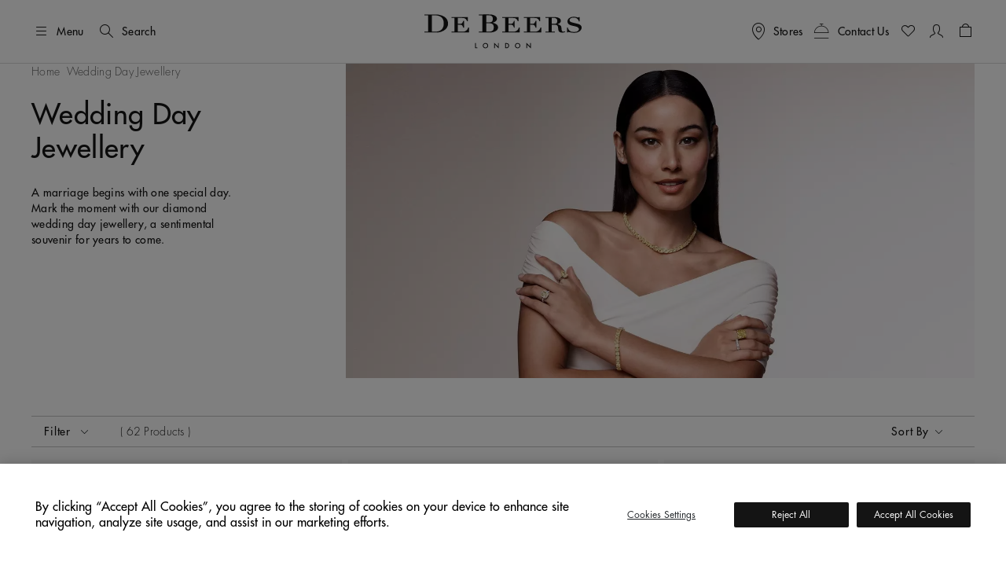

--- FILE ---
content_type: text/html;charset=UTF-8
request_url: https://www.debeers.com/en-at/engagement-bridal/wedding-day-jewellery/
body_size: 41135
content:
	

<!DOCTYPE html>
<html lang="en-AT" data-locale="en_AT">




























<head>
    <meta charset="UTF-8" />
    <meta name="viewport" content="width=device-width, initial-scale=1, maximum-scale=5" />

    <title>Wedding Jewellery | Gold Bridal Jewellery | De Beers AT</title>

    <link rel="preconnect" href="https://use.typekit.net" crossorigin />
    <link rel="preconnect" href="https://cdn.c1.amplience.net" crossorigin />
    <link rel="preconnect" href="https://dev.visualwebsiteoptimizer.com" />
    <link rel="preconnect" href="https://www.googletagmanager.com" />

    
    

    


    

    
    <script>
	
	    (function(w,d,s,l,i){w[l]=w[l]||[];w[l].push({'gtm.start':
	    new Date().getTime(),event:'gtm.js'});var f=d.getElementsByTagName(s)[0],
	    j=d.createElement(s),dl=l!='dataLayer'?'&l='+l:'';j.async=true;j.src=
	    'https://www.googletagmanager.com/gtm.js?id='+i+dl;

	    //adding a custom event for gtm load
	    j.addEventListener('load', function() {
		  var _ge = new CustomEvent('gtm_loaded', { bubbles: true });
		  d.dispatchEvent(_ge);
		});

	    f.parentNode.insertBefore(j,f);
	    })(window,document,'script','dataLayer',"GTM-WDQ795");

	
</script>

    
    <!-- Setup for VWO Experience Optimization Platform -->

    <!-- Start VWO Async SmartCode -->
<link rel="preconnect" href="https://dev.visualwebsiteoptimizer.com" />
<script type='text/javascript' id='vwoCode'>
window._vwo_code ||
(function () {
var w=window,
d=document;
if (d.URL.indexOf('__vwo_disable__') > -1 || w._vwo_code) {
return;
}
var account_id=735648,
version=2.2,
settings_tolerance=2000,
hide_element='body',
background_color='white',
hide_element_style = 'opacity:0 !important;filter:alpha(opacity=0) !important;background:' + background_color + ' !important;transition:none !important;',
/* DO NOT EDIT BELOW THIS LINE */
f=!1,v=d.querySelector('#vwoCode'),cc={};try{var e=JSON.parse(localStorage.getItem('_vwo_'+account_id+'_config'));cc=e&&'object'==typeof e?e:{}}catch(e){}function r(t){try{return decodeURIComponent(t)}catch(e){return t}}var s=function(){var e={combination:[],combinationChoose:[],split:[],exclude:[],uuid:null,consent:null,optOut:null},t=d.cookie||'';if(!t)return e;for(var n,i,o=/(?:^|;s*)(?:(_vis_opt_exp_(d+)_combi=([^;]*))|(_vis_opt_exp_(d+)_combi_choose=([^;]*))|(_vis_opt_exp_(d+)_split=([^:;]*))|(_vis_opt_exp_(d+)_exclude=[^;]*)|(_vis_opt_out=([^;]*))|(_vwo_global_opt_out=[^;]*)|(_vwo_uuid=([^;]*))|(_vwo_consent=([^;]*)))/g;null!==(n=o.exec(t));)try{n[1]?e.combination.push({id:n[2],value:r(n[3])}):n[4]?e.combinationChoose.push({id:n[5],value:r(n[6])}):n[7]?e.split.push({id:n[8],value:r(n[9])}):n[10]?e.exclude.push({id:n[11]}):n[12]?e.optOut=r(n[13]):n[14]?e.optOut=!0:n[15]?e.uuid=r(n[16]):n[17]&&(i=r(n[18]),e.consent=i&&3<=i.length?i.substring(0,3):null)}catch(e){}return e}();function i(){var e=function(){if(w.VWO&&Array.isArray(w.VWO))for(var e=0;e<w.VWO.length;e++){var t=w.VWO[e];if(Array.isArray(t)&&('setVisitorId'===t[0]||'setSessionId'===t[0]))return!0}return!1}(),t='a='+account_id+'&u='+encodeURIComponent(w._vis_opt_url||d.URL)+'&vn='+version+('undefined'!=typeof platform?'&p='+platform:'')+'&st='+w.performance.now();e||((n=function(){var e,t=[],n={},i=w.VWO&&w.VWO.appliedCampaigns||{};for(e in i){var o=i[e]&&i[e].v;o&&(t.push(e+'-'+o+'-1'),n[e]=!0)}if(s&&s.combination)for(var r=0;r<s.combination.length;r++){var a=s.combination[r];n[a.id]||t.push(a.id+'-'+a.value)}return t.join('|')}())&&(t+='&c='+n),(n=function(){var e=[],t={};if(s&&s.combinationChoose)for(var n=0;n<s.combinationChoose.length;n++){var i=s.combinationChoose[n];e.push(i.id+'-'+i.value),t[i.id]=!0}if(s&&s.split)for(var o=0;o<s.split.length;o++)t[(i=s.split[o]).id]||e.push(i.id+'-'+i.value);return e.join('|')}())&&(t+='&cc='+n),(n=function(){var e={},t=[];if(w.VWO&&Array.isArray(w.VWO))for(var n=0;n<w.VWO.length;n++){var i=w.VWO[n];if(Array.isArray(i)&&'setVariation'===i[0]&&i[1]&&Array.isArray(i[1]))for(var o=0;o<i[1].length;o++){var r,a=i[1][o];a&&'object'==typeof a&&(r=a.e,a=a.v,r&&a&&(e[r]=a))}}for(r in e)t.push(r+'-'+e[r]);return t.join('|')}())&&(t+='&sv='+n)),s&&s.optOut&&(t+='&o='+s.optOut);var n=function(){var e=[],t={};if(s&&s.exclude)for(var n=0;n<s.exclude.length;n++){var i=s.exclude[n];t[i.id]||(e.push(i.id),t[i.id]=!0)}return e.join('|')}();return n&&(t+='&e='+n),s&&s.uuid&&(t+='&id='+s.uuid),s&&s.consent&&(t+='&consent='+s.consent),w.name&&-1<w.name.indexOf('_vis_preview')&&(t+='&pM=true'),w.VWO&&w.VWO.ed&&(t+='&ed='+w.VWO.ed),t}code={nonce:v&&v.nonce,library_tolerance:function(){return'undefined'!=typeof library_tolerance?library_tolerance:void 0},settings_tolerance:function(){return cc.sT||settings_tolerance},hide_element_style:function(){return'{'+(cc.hES||hide_element_style)+'}'},hide_element:function(){return performance.getEntriesByName('first-contentful-paint')[0]?'':'string'==typeof cc.hE?cc.hE:hide_element},getVersion:function(){return version},finish:function(e){var t;f||(f=!0,(t=d.getElementById('_vis_opt_path_hides'))&&t.parentNode.removeChild(t),e&&((new Image).src='https://dev.visualwebsiteoptimizer.com/ee.gif?a='+account_id+e))},finished:function(){return f},addScript:function(e){var t=d.createElement('script');t.type='text/javascript',e.src?t.src=e.src:t.text=e.text,v&&t.setAttribute('nonce',v.nonce),d.getElementsByTagName('head')[0].appendChild(t)},load:function(e,t){t=t||{};var n=new XMLHttpRequest;n.open('GET',e,!0),n.withCredentials=!t.dSC,n.responseType=t.responseType||'text',n.onload=function(){if(t.onloadCb)return t.onloadCb(n,e);200===n.status?_vwo_code.addScript({text:n.responseText}):_vwo_code.finish('&e=loading_failure:'+e)},n.onerror=function(){if(t.onerrorCb)return t.onerrorCb(e);_vwo_code.finish('&e=loading_failure:'+e)},n.send()},init:function(){var e,t=this.settings_tolerance();w._vwo_settings_timer=setTimeout(function(){_vwo_code.finish()},t),'body'!==this.hide_element()?(n=d.createElement('style'),e=(t=this.hide_element())?t+this.hide_element_style():'',t=d.getElementsByTagName('head')[0],n.setAttribute('id','_vis_opt_path_hides'),v&&n.setAttribute('nonce',v.nonce),n.setAttribute('type','text/css'),n.styleSheet?n.styleSheet.cssText=e:n.appendChild(d.createTextNode(e)),t.appendChild(n)):(n=d.getElementsByTagName('head')[0],(e=d.createElement('div')).style.cssText='z-index: 2147483647 !important;position: fixed !important;left: 0 !important;top: 0 !important;width: 100% !important;height: 100% !important;background:'+background_color+' !important;',e.setAttribute('id','_vis_opt_path_hides'),e.classList.add('_vis_hide_layer'),n.parentNode.insertBefore(e,n.nextSibling));var n='https://dev.visualwebsiteoptimizer.com/j.php?'+i();-1!==w.location.search.indexOf('_vwo_xhr')?this.addScript({src:n}):this.load(n+'&x=true',{l:1})}};w._vwo_code=code;code.init();})();
</script>
<!-- End VWO Async SmartCode -->



    
    <script type="text/javascript">//<!--
/* <![CDATA[ (head-active_data.js) */
var dw = (window.dw || {});
dw.ac = {
    _analytics: null,
    _events: [],
    _category: "",
    _searchData: "",
    _anact: "",
    _anact_nohit_tag: "",
    _analytics_enabled: "true",
    _timeZone: "Europe/London",
    _capture: function(configs) {
        if (Object.prototype.toString.call(configs) === "[object Array]") {
            configs.forEach(captureObject);
            return;
        }
        dw.ac._events.push(configs);
    },
	capture: function() { 
		dw.ac._capture(arguments);
		// send to CQ as well:
		if (window.CQuotient) {
			window.CQuotient.trackEventsFromAC(arguments);
		}
	},
    EV_PRD_SEARCHHIT: "searchhit",
    EV_PRD_DETAIL: "detail",
    EV_PRD_RECOMMENDATION: "recommendation",
    EV_PRD_SETPRODUCT: "setproduct",
    applyContext: function(context) {
        if (typeof context === "object" && context.hasOwnProperty("category")) {
        	dw.ac._category = context.category;
        }
        if (typeof context === "object" && context.hasOwnProperty("searchData")) {
        	dw.ac._searchData = context.searchData;
        }
    },
    setDWAnalytics: function(analytics) {
        dw.ac._analytics = analytics;
    },
    eventsIsEmpty: function() {
        return 0 == dw.ac._events.length;
    }
};
/* ]]> */
// -->
</script>
<script type="text/javascript">//<!--
/* <![CDATA[ (head-cquotient.js) */
var CQuotient = window.CQuotient = {};
CQuotient.clientId = 'bdbt-DeBeersInternationalGross';
CQuotient.realm = 'BDBT';
CQuotient.siteId = 'DeBeersInternationalGross';
CQuotient.instanceType = 'prd';
CQuotient.locale = 'en_AT';
CQuotient.fbPixelId = '__UNKNOWN__';
CQuotient.activities = [];
CQuotient.cqcid='';
CQuotient.cquid='';
CQuotient.cqeid='';
CQuotient.cqlid='';
CQuotient.apiHost='api.cquotient.com';
/* Turn this on to test against Staging Einstein */
/* CQuotient.useTest= true; */
CQuotient.useTest = ('true' === 'false');
CQuotient.initFromCookies = function () {
	var ca = document.cookie.split(';');
	for(var i=0;i < ca.length;i++) {
	  var c = ca[i];
	  while (c.charAt(0)==' ') c = c.substring(1,c.length);
	  if (c.indexOf('cqcid=') == 0) {
		CQuotient.cqcid=c.substring('cqcid='.length,c.length);
	  } else if (c.indexOf('cquid=') == 0) {
		  var value = c.substring('cquid='.length,c.length);
		  if (value) {
		  	var split_value = value.split("|", 3);
		  	if (split_value.length > 0) {
			  CQuotient.cquid=split_value[0];
		  	}
		  	if (split_value.length > 1) {
			  CQuotient.cqeid=split_value[1];
		  	}
		  	if (split_value.length > 2) {
			  CQuotient.cqlid=split_value[2];
		  	}
		  }
	  }
	}
}
CQuotient.getCQCookieId = function () {
	if(window.CQuotient.cqcid == '')
		window.CQuotient.initFromCookies();
	return window.CQuotient.cqcid;
};
CQuotient.getCQUserId = function () {
	if(window.CQuotient.cquid == '')
		window.CQuotient.initFromCookies();
	return window.CQuotient.cquid;
};
CQuotient.getCQHashedEmail = function () {
	if(window.CQuotient.cqeid == '')
		window.CQuotient.initFromCookies();
	return window.CQuotient.cqeid;
};
CQuotient.getCQHashedLogin = function () {
	if(window.CQuotient.cqlid == '')
		window.CQuotient.initFromCookies();
	return window.CQuotient.cqlid;
};
CQuotient.trackEventsFromAC = function (/* Object or Array */ events) {
try {
	if (Object.prototype.toString.call(events) === "[object Array]") {
		events.forEach(_trackASingleCQEvent);
	} else {
		CQuotient._trackASingleCQEvent(events);
	}
} catch(err) {}
};
CQuotient._trackASingleCQEvent = function ( /* Object */ event) {
	if (event && event.id) {
		if (event.type === dw.ac.EV_PRD_DETAIL) {
			CQuotient.trackViewProduct( {id:'', alt_id: event.id, type: 'raw_sku'} );
		} // not handling the other dw.ac.* events currently
	}
};
CQuotient.trackViewProduct = function(/* Object */ cqParamData){
	var cq_params = {};
	cq_params.cookieId = CQuotient.getCQCookieId();
	cq_params.userId = CQuotient.getCQUserId();
	cq_params.emailId = CQuotient.getCQHashedEmail();
	cq_params.loginId = CQuotient.getCQHashedLogin();
	cq_params.product = cqParamData.product;
	cq_params.realm = cqParamData.realm;
	cq_params.siteId = cqParamData.siteId;
	cq_params.instanceType = cqParamData.instanceType;
	cq_params.locale = CQuotient.locale;
	
	if(CQuotient.sendActivity) {
		CQuotient.sendActivity(CQuotient.clientId, 'viewProduct', cq_params);
	} else {
		CQuotient.activities.push({activityType: 'viewProduct', parameters: cq_params});
	}
};
/* ]]> */
// -->
</script>


    
        <script>
            console.log = function () {
            };
            console.warn = function () {
            };
        </script>
    

    

    <link rel="stylesheet" href="https://use.typekit.net/lkc5rtx.css" />


    <link rel="stylesheet" href="/on/demandware.static/Sites-DeBeersInternationalGross-Site/-/en_AT/v1768809632456/css/searchNewPLPNewFields.css"  />




    
    
    
        <link rel="stylesheet" href="https://cdn.c1.amplience.net/c/debeers/debeers-amplience-styles-live" />
    
        <link rel="stylesheet" href="https://cdn.c1.amplience.net/c/debeers/optimize-experience-styling-production" />
    


    <script src="/on/demandware.static/Sites-DeBeersInternationalGross-Site/-/en_AT/v1768809632456/jquery/jquery-3.6.3.min.js" defer="defer"></script>
<script src="/on/demandware.static/Sites-DeBeersInternationalGross-Site/-/en_AT/v1768809632456/popper/popper.min.js" defer="defer"></script>



<script src="/on/demandware.static/Sites-DeBeersInternationalGross-Site/-/en_AT/v1768809632456/bootstrap/bootstrap.min.js" defer="defer"></script>
<script src="/on/demandware.static/Sites-DeBeersInternationalGross-Site/-/en_AT/v1768809632456/js/spinner.js" defer="defer"></script>


    <script
        src="/on/demandware.static/Sites-DeBeersInternationalGross-Site/-/en_AT/v1768809632456/accessible/slick.min.js"
        defer="defer"
        >
    </script>

    <script
        src="/on/demandware.static/Sites-DeBeersInternationalGross-Site/-/en_AT/v1768809632456/bootstrap/bootstrap-slider.min.js"
        defer="defer"
        >
    </script>

    <script
        src="/on/demandware.static/Sites-DeBeersInternationalGross-Site/-/en_AT/v1768809632456/js/carousel.js"
        defer="defer"
        >
    </script>

    <script
        src="/on/demandware.static/Sites-DeBeersInternationalGross-Site/-/en_AT/v1768809632456/js/newsletter.js"
        defer="defer"
        >
    </script>

    <script
        src="/on/demandware.static/Sites-DeBeersInternationalGross-Site/-/en_AT/v1768809632456/js/baseSearch.js"
        defer="defer"
        >
    </script>

    <script
        src="/on/demandware.static/Sites-DeBeersInternationalGross-Site/-/en_AT/v1768809632456/js/login.js"
        defer="defer"
        >
    </script>

    <script
        src="/on/demandware.static/Sites-DeBeersInternationalGross-Site/-/en_AT/v1768809632456/js/handleWithModal.js"
        defer="defer"
        >
    </script>

    <script
        src="/on/demandware.static/Sites-DeBeersInternationalGross-Site/-/en_AT/v1768809632456/js/clientServicesHeader.js"
        defer="defer"
        >
    </script>

    <script
        src="/on/demandware.static/Sites-DeBeersInternationalGross-Site/-/en_AT/v1768809632456/js/searchNewPLP.js"
        defer="defer"
        >
    </script>


<script src="/on/demandware.static/Sites-DeBeersInternationalGross-Site/-/en_AT/v1768809632456/js/gtmCustomEvents.js" defer="defer"></script>


    <script src="/on/demandware.static/Sites-DeBeersInternationalGross-Site/-/en_AT/v1768809632456/js/checkoutReminderModal.js" defer="defer"></script>


<script>
    window.MAP_API_KEY = "AIzaSyCbCgZP_zB3NiiUNHmGFBVFtrpNrfsRvKw";
    window.MAP_ID = "92933e5d500f1979";
    window.SITE_ID = "DeBeersInternationalGross"
</script>


    <script src="https://cdn.c1.amplience.net/c/debeers/debeers-amplience-scripts-live" defer></script>


    
    <script
        src="https://www.recaptcha.net/recaptcha/api.js?render=6LfsnMMcAAAAAG_3kGHwxDvF-aRDijtM3A-Pr5KV&hl=en"
        defer="defer"
    >
    </script>



    
    


    
        <link rel="canonical" href="https://www.debeers.com/en-at/engagement-bridal/wedding-day-jewellery/" />
    



    
       <link rel="alternate" hreflang="en-AU" href="https://www.debeers.com/en-au/engagement-bridal/wedding-day-jewellery/"/>
    
       <link rel="alternate" hreflang="en-AT" href="https://www.debeers.com/en-at/engagement-bridal/wedding-day-jewellery/"/>
    
       <link rel="alternate" hreflang="fr-BE" href="https://www.debeers.com/fr-be/fian%C3%A7ailles-et-mariage/bijoux-de-mariage/"/>
    
       <link rel="alternate" hreflang="en-CA" href="https://www.debeers.ca/en-ca/engagement-bridal/wedding-day-jewellery/"/>
    
       <link rel="alternate" hreflang="fr-FR" href="https://www.debeers.fr/fr-fr/fian%C3%A7ailles-et-mariage/bijoux-de-mariage/"/>
    
       <link rel="alternate" hreflang="en-DE" href="https://www.debeers.com/en-de/engagement-bridal/wedding-day-jewellery/"/>
    
       <link rel="alternate" hreflang="en-GR" href="https://www.debeers.com/en-gr/engagement-bridal/wedding-day-jewellery/"/>
    
       <link rel="alternate" hreflang="zh-HK" href="https://www.debeers.hk/zh-hk/engagement-bridal/wedding-day-jewellery/"/>
    
       <link rel="alternate" hreflang="en-IT" href="https://www.debeers.com/en-it/engagement-bridal/wedding-day-jewellery/"/>
    
       <link rel="alternate" hreflang="zh-MO" href="https://www.debeers.com/zh-mo/engagement-bridal/wedding-day-jewellery/"/>
    
       <link rel="alternate" hreflang="en-NL" href="https://www.debeers.com/en-nl/engagement-bridal/wedding-day-jewellery/"/>
    
       <link rel="alternate" hreflang="en-SE" href="https://www.debeers.com/en-se/engagement-bridal/wedding-day-jewellery/"/>
    
       <link rel="alternate" hreflang="zh-TW" href="https://www.debeers.tw/zh-tw/engagement-bridal/wedding-day-jewellery/"/>
    
       <link rel="alternate" hreflang="x-default" href="https://www.debeers.co.uk/en-gb/engagement-bridal/wedding-day-jewellery/"/>
    
       <link rel="alternate" hreflang="en-US" href="https://www.debeers.com/en-us/engagement-bridal/wedding-day-jewellery/"/>
    


<meta
    name="description"
    content="Mark your special day with our collection of wedding day jewellery. Natural diamonds are elegantly featured on wedding day earrings, bracelets and necklaces."
/>
<meta
    name="keywords"
    content="wedding day jewellery, diamond wedding jewellery"
/>


    
        
            <meta name="robots" content="index" />
        
    


    
<link rel="apple-touch-icon" sizes="196x196"
    href="/on/demandware.static/Sites-DeBeersInternationalGross-Site/-/default/dw1c9cad76/images/favicons/De_Beers_Favicon_196x196.png" />


<link rel="icon" type="image/png" href="/on/demandware.static/Sites-DeBeersInternationalGross-Site/-/default/dw1eb5cd5f/images/favicons/De_Beers_Favicon_16x16.png"
    sizes="16x16" />
<link rel="icon" type="image/png" href="/on/demandware.static/Sites-DeBeersInternationalGross-Site/-/default/dw49cb5e8d/images/favicons/De_Beers_Favicon_32x32.png"
    sizes="32x32" />
<link rel="icon" type="image/png" href="/on/demandware.static/Sites-DeBeersInternationalGross-Site/-/default/dw7e5ce98b/images/favicons/De_Beers_Favicon_96x96.png"
    sizes="96x96" />
<link rel="icon" type="image/png" href="/on/demandware.static/Sites-DeBeersInternationalGross-Site/-/default/dw51ba8de0/images/favicons/De_Beers_Favicon_128x128.png"
    sizes="128x128" />
<link rel="icon" type="image/png" href="/on/demandware.static/Sites-DeBeersInternationalGross-Site/-/default/dw1c9cad76/images/favicons/De_Beers_Favicon_196x196.png"
    sizes="196x196" />


<link rel="icon" type="image/x-icon" href="/on/demandware.static/Sites-DeBeersInternationalGross-Site/-/default/dwc643a78f/images/favicons/favicon.ico" />


    <meta name="content-language" content="en" />

    

    
    <script type="application/ld+json">
        {
  "@context": "https://schema.org",
  "@type": "BreadcrumbList",
  "itemListElement": [
    {
      "@type": "ListItem",
      "position": 1,
      "item": {
        "@id": "https://www.debeers.com/en-at/engagement-bridal/wedding-day-jewellery/",
        "name": "Wedding Day Jewellery"
      }
    }
  ]
}
    </script>







    <script type="application/ld+json">{
  "@context": "http://schema.org/",
  "@type": "ItemList",
  "name": "Wedding Day Jewellery",
  "url": "https://www.debeers.com/en-at/engagement-bridal/wedding-day-jewellery/",
  "itemListOrder": "ItemListOrderOther",
  "numberOfItems": 24,
  "itemListElement": [
    {
      "@type": "ListItem",
      "position": 1,
      "item": {
        "@type": "Product",
        "name": "Adonis Rose bangle in white gold",
        "sku": "B103218",
        "url": "https://www.debeers.com/en-at/adonis-rose-bangle-in-white-gold/B103218.html",
        "image": [
          "https://media.debeers.com/i/debeers/B103218_20",
          "https://media.debeers.com/i/debeers/B103218_21",
          "https://media.debeers.com/i/debeers/B103218_23",
          "https://media.debeers.com/i/debeers/B103218_22",
          "https://media.debeers.com/i/debeers/B103218_01"
        ],
        "offers": {
          "url": "https://www.debeers.com/en-at/adonis-rose-bangle-in-white-gold/B103218.html",
          "@type": "Offer",
          "priceCurrency": "EUR",
          "price": "24800.00",
          "availability": "http://schema.org/InStock"
        }
      }
    },
    {
      "@type": "ListItem",
      "position": 2,
      "item": {
        "@type": "Product",
        "name": "Adonis Rose cluster ring in white gold",
        "sku": "R102341",
        "url": "https://www.debeers.com/en-at/adonis-rose-cluster-ring-in-white-gold/R102341.html",
        "image": [
          "https://media.debeers.com/i/debeers/R102341_20",
          "https://media.debeers.com/i/debeers/R102341_21",
          "https://media.debeers.com/i/debeers/R102341_24",
          "https://media.debeers.com/i/debeers/R102341_23",
          "https://media.debeers.com/i/debeers/R102341_22",
          "https://media.debeers.com/i/debeers/R102341_01"
        ],
        "offers": {
          "url": "https://www.debeers.com/en-at/adonis-rose-cluster-ring-in-white-gold/R102341.html",
          "@type": "Offer",
          "priceCurrency": "EUR",
          "price": "26300.00",
          "availability": "http://schema.org/InStock"
        }
      }
    },
    {
      "@type": "ListItem",
      "position": 3,
      "item": {
        "@type": "Product",
        "name": "Arpeggia Line Necklace in White Gold",
        "sku": "N103541",
        "url": "https://www.debeers.com/en-at/arpeggia-line-necklace-in-white-gold/N103541.html",
        "image": [
          "https://media.debeers.com/i/debeers/N103541_20",
          "https://media.debeers.com/i/debeers/N103541_21",
          "https://media.debeers.com/i/debeers/N103541_22",
          "https://media.debeers.com/i/debeers/N103541_01"
        ],
        "offers": {
          "url": "https://www.debeers.com/en-at/arpeggia-line-necklace-in-white-gold/N103541.html",
          "@type": "Offer",
          "priceCurrency": "EUR",
          "price": "16100.00",
          "availability": "http://schema.org/InStock"
        }
      }
    },
    {
      "@type": "ListItem",
      "position": 4,
      "item": {
        "@type": "Product",
        "name": "DB Classic Five Line Earrings in white gold",
        "sku": "E103493",
        "url": "https://www.debeers.com/en-at/db-classic-five-line-earrings-in-white-gold/E103493.html",
        "image": [
          "https://media.debeers.com/i/debeers/E103493_20",
          "https://media.debeers.com/i/debeers/E103493_21",
          "https://media.debeers.com/i/debeers/E103493_23",
          "https://media.debeers.com/i/debeers/E103493_22",
          "https://media.debeers.com/i/debeers/E103493_01"
        ],
        "offers": {
          "url": "https://www.debeers.com/en-at/db-classic-five-line-earrings-in-white-gold/E103493.html",
          "@type": "Offer",
          "priceCurrency": "EUR",
          "price": "17800.00",
          "availability": "http://schema.org/InStock"
        }
      }
    },
    {
      "@type": "ListItem",
      "position": 5,
      "item": {
        "@type": "Product",
        "name": "DB Classic Five Line Pendant in white gold",
        "sku": "N103523",
        "url": "https://www.debeers.com/en-at/db-classic-five-line-pendant-in-white-gold/N103523.html",
        "image": [
          "https://media.debeers.com/i/debeers/N103523_20",
          "https://media.debeers.com/i/debeers/N103523_22",
          "https://media.debeers.com/i/debeers/N103523_23",
          "https://media.debeers.com/i/debeers/N103523_21",
          "https://media.debeers.com/i/debeers/N103523_01"
        ],
        "offers": {
          "url": "https://www.debeers.com/en-at/db-classic-five-line-pendant-in-white-gold/N103523.html",
          "@type": "Offer",
          "priceCurrency": "EUR",
          "price": "9650.00",
          "availability": "http://schema.org/InStock"
        }
      }
    },
    {
      "@type": "ListItem",
      "position": 6,
      "item": {
        "@type": "Product",
        "name": "Adonis Rose climber earrings in white gold ",
        "sku": "E103350",
        "url": "https://www.debeers.com/en-at/adonis-rose-climber-earrings-in-white-gold /E103350.html",
        "image": [
          "https://media.debeers.com/i/debeers/E103350_20",
          "https://media.debeers.com/i/debeers/E103350_22",
          "https://media.debeers.com/i/debeers/E103350_24",
          "https://media.debeers.com/i/debeers/E103350_21",
          "https://media.debeers.com/i/debeers/E103350_23",
          "https://media.debeers.com/i/debeers/E103350_01"
        ],
        "offers": {
          "url": "https://www.debeers.com/en-at/adonis-rose-climber-earrings-in-white-gold /E103350.html",
          "@type": "Offer",
          "priceCurrency": "EUR",
          "price": "21200.00",
          "availability": "http://schema.org/InStock"
        }
      }
    },
    {
      "@type": "ListItem",
      "position": 7,
      "item": {
        "@type": "Product",
        "name": "Aura pear-shaped diamond sleepers",
        "sku": "E102115",
        "url": "https://www.debeers.com/en-at/aura-pear-shaped-diamond-sleepers/E102115.html",
        "image": [
          "https://media.debeers.com/i/debeers/E102115_20",
          "https://media.debeers.com/i/debeers/E102115_21",
          "https://media.debeers.com/i/debeers/E102115_24",
          "https://media.debeers.com/i/debeers/E102115_22",
          "https://media.debeers.com/i/debeers/E102115_23",
          "https://media.debeers.com/i/debeers/E102115_01"
        ],
        "offers": {
          "url": "https://www.debeers.com/en-at/aura-pear-shaped-diamond-sleepers/E102115.html",
          "@type": "AggregateOffer",
          "priceCurrency": "EUR",
          "lowprice": "12700.00",
          "highprice": "42500.00",
          "availability": "http://schema.org/InStock"
        }
      }
    },
    {
      "@type": "ListItem",
      "position": 8,
      "item": {
        "@type": "Product",
        "name": "Enchanted Lotus open ring in white gold",
        "sku": "R103899",
        "url": "https://www.debeers.com/en-at/enchanted-lotus-open-ring-in-white-gold/R103899.html",
        "image": [
          "https://media.debeers.com/i/debeers/R103899_20",
          "https://media.debeers.com/i/debeers/R103899_21",
          "https://media.debeers.com/i/debeers/R103899_24",
          "https://media.debeers.com/i/debeers/R103899_22",
          "https://media.debeers.com/i/debeers/R103899_23",
          "https://media.debeers.com/i/debeers/R103899_01"
        ],
        "offers": {
          "url": "https://www.debeers.com/en-at/enchanted-lotus-open-ring-in-white-gold/R103899.html",
          "@type": "Offer",
          "priceCurrency": "EUR",
          "price": "21500.00",
          "availability": "http://schema.org/InStock"
        }
      }
    },
    {
      "@type": "ListItem",
      "position": 9,
      "item": {
        "@type": "Product",
        "name": "Arpeggia one line bracelet in white gold",
        "sku": "B102144",
        "url": "https://www.debeers.com/en-at/arpeggia-one-line-bracelet-in-white-gold/B102144.html",
        "image": [
          "https://media.debeers.com/i/debeers/B102144_20",
          "https://media.debeers.com/i/debeers/B102144_21",
          "https://media.debeers.com/i/debeers/B102144_22",
          "https://media.debeers.com/i/debeers/B102144_23",
          "https://media.debeers.com/i/debeers/B102144_01"
        ],
        "offers": {
          "url": "https://www.debeers.com/en-at/arpeggia-one-line-bracelet-in-white-gold/B102144.html",
          "@type": "Offer",
          "priceCurrency": "EUR",
          "price": "20500.00",
          "availability": "http://schema.org/InStock"
        }
      }
    },
    {
      "@type": "ListItem",
      "position": 10,
      "item": {
        "@type": "Product",
        "name": "Arpeggia one line small earrings in white gold",
        "sku": "E102158",
        "url": "https://www.debeers.com/en-at/arpeggia-one-line-small-earrings-in-white-gold/E102158.html",
        "image": [
          "https://media.debeers.com/i/debeers/E102158_20",
          "https://media.debeers.com/i/debeers/E102158_23",
          "https://media.debeers.com/i/debeers/E102158_24",
          "https://media.debeers.com/i/debeers/E102158_21",
          "https://media.debeers.com/i/debeers/E102158_22",
          "https://media.debeers.com/i/debeers/E102158_01"
        ],
        "offers": {
          "url": "https://www.debeers.com/en-at/arpeggia-one-line-small-earrings-in-white-gold/E102158.html",
          "@type": "Offer",
          "priceCurrency": "EUR",
          "price": "14100.00",
          "availability": "http://schema.org/InStock"
        }
      }
    },
    {
      "@type": "ListItem",
      "position": 11,
      "item": {
        "@type": "Product",
        "name": "Arpeggia one line earrings in white gold",
        "sku": "E102154",
        "url": "https://www.debeers.com/en-at/arpeggia-one-line-earrings-in-white-gold/E102154.html",
        "image": [
          "https://media.debeers.com/i/debeers/E102154_20",
          "https://media.debeers.com/i/debeers/E102154_22",
          "https://media.debeers.com/i/debeers/E102154_24",
          "https://media.debeers.com/i/debeers/E102154_21",
          "https://media.debeers.com/i/debeers/E102154_23",
          "https://media.debeers.com/i/debeers/E102154_01"
        ],
        "offers": {
          "url": "https://www.debeers.com/en-at/arpeggia-one-line-earrings-in-white-gold/E102154.html",
          "@type": "Offer",
          "priceCurrency": "EUR",
          "price": "38700.00",
          "availability": "http://schema.org/InStock"
        }
      }
    },
    {
      "@type": "ListItem",
      "position": 12,
      "item": {
        "@type": "Product",
        "name": "Enchanted Lotus open bangle in white gold",
        "sku": "B103253",
        "url": "https://www.debeers.com/en-at/enchanted-lotus-open-bangle-in-white-gold/B103253.html",
        "image": [
          "https://media.debeers.com/i/debeers/B103253_20",
          "https://media.debeers.com/i/debeers/B103253_21",
          "https://media.debeers.com/i/debeers/B103253_24",
          "https://media.debeers.com/i/debeers/B103253_22",
          "https://media.debeers.com/i/debeers/B103253_23",
          "https://media.debeers.com/i/debeers/B103253_01"
        ],
        "offers": {
          "url": "https://www.debeers.com/en-at/enchanted-lotus-open-bangle-in-white-gold/B103253.html",
          "@type": "Offer",
          "priceCurrency": "EUR",
          "price": "32200.00",
          "availability": "http://schema.org/InStock"
        }
      }
    },
    {
      "@type": "ListItem",
      "position": 13,
      "item": {
        "@type": "Product",
        "name": "DB Classic eternity line round brilliant diamond necklace",
        "sku": "N102128",
        "url": "https://www.debeers.com/en-at/db-classic-eternity-line-round-brilliant-diamond-necklace/N102128.html",
        "image": [
          "https://media.debeers.com/i/debeers/N102128_21",
          "https://media.debeers.com/i/debeers/N102128_20",
          "https://media.debeers.com/i/debeers/N102128_22",
          "https://media.debeers.com/i/debeers/N102128_23",
          "https://media.debeers.com/i/debeers/N102128_01"
        ],
        "offers": {
          "url": "https://www.debeers.com/en-at/db-classic-eternity-line-round-brilliant-diamond-necklace/N102128.html",
          "@type": "Offer",
          "priceCurrency": "EUR",
          "price": "39000.00",
          "availability": "http://schema.org/InStock"
        }
      }
    },
    {
      "@type": "ListItem",
      "position": 14,
      "item": {
        "@type": "Product",
        "name": "Snow Dance Short Earrings in white gold",
        "sku": "E103347",
        "url": "https://www.debeers.com/en-at/snow-dance-short-earrings-in-white-gold/E103347.html",
        "image": [
          "https://media.debeers.com/i/debeers/E103347_20",
          "https://media.debeers.com/i/debeers/E103347_22",
          "https://media.debeers.com/i/debeers/E103347_24",
          "https://media.debeers.com/i/debeers/E103347_21",
          "https://media.debeers.com/i/debeers/E103347_23",
          "https://media.debeers.com/i/debeers/E103347_01"
        ],
        "offers": {
          "url": "https://www.debeers.com/en-at/snow-dance-short-earrings-in-white-gold/E103347.html",
          "@type": "Offer",
          "priceCurrency": "EUR",
          "price": "31800.00",
          "availability": "http://schema.org/InStock"
        }
      }
    },
    {
      "@type": "ListItem",
      "position": 15,
      "item": {
        "@type": "Product",
        "name": "DB Classic round brilliant diamond pendant",
        "sku": "N102188",
        "url": "https://www.debeers.com/en-at/db-classic-round-brilliant-diamond-pendant/N102188.html",
        "image": [
          "https://media.debeers.com/i/debeers/N102188_20",
          "https://media.debeers.com/i/debeers/N102188_21",
          "https://media.debeers.com/i/debeers/N102188_24",
          "https://media.debeers.com/i/debeers/N102188_22",
          "https://media.debeers.com/i/debeers/N102188_23",
          "https://media.debeers.com/i/debeers/N102188_01"
        ],
        "offers": {
          "url": "https://www.debeers.com/en-at/db-classic-round-brilliant-diamond-pendant/N102188.html",
          "@type": "AggregateOffer",
          "priceCurrency": "EUR",
          "lowprice": "13700.00",
          "highprice": "19100.00",
          "availability": "http://schema.org/InStock"
        }
      }
    },
    {
      "@type": "ListItem",
      "position": 16,
      "item": {
        "@type": "Product",
        "name": "Enchanted Lotus stud earrings in white gold",
        "sku": "E103446",
        "url": "https://www.debeers.com/en-at/enchanted-lotus-stud-earrings-in-white-gold/E103446.html",
        "image": [
          "https://media.debeers.com/i/debeers/E103446_20",
          "https://media.debeers.com/i/debeers/E103446_21",
          "https://media.debeers.com/i/debeers/E103446_22",
          "https://media.debeers.com/i/debeers/E103446_23",
          "https://media.debeers.com/i/debeers/E103446_01"
        ],
        "offers": {
          "url": "https://www.debeers.com/en-at/enchanted-lotus-stud-earrings-in-white-gold/E103446.html",
          "@type": "Offer",
          "priceCurrency": "EUR",
          "price": "12200.00",
          "availability": "http://schema.org/InStock"
        }
      }
    },
    {
      "@type": "ListItem",
      "position": 17,
      "item": {
        "@type": "Product",
        "name": "DB Classic eternity line round brilliant diamond bracelet",
        "sku": "B102145",
        "url": "https://www.debeers.com/en-at/db-classic-eternity-line-round-brilliant-diamond-bracelet/B102145.html",
        "image": [
          "https://media.debeers.com/i/debeers/B102145_20",
          "https://media.debeers.com/i/debeers/B102145_22",
          "https://media.debeers.com/i/debeers/B102145_24",
          "https://media.debeers.com/i/debeers/B102145_21",
          "https://media.debeers.com/i/debeers/B102145_23",
          "https://media.debeers.com/i/debeers/B102145_01"
        ],
        "offers": {
          "url": "https://www.debeers.com/en-at/db-classic-eternity-line-round-brilliant-diamond-bracelet/B102145.html",
          "@type": "Offer",
          "priceCurrency": "EUR",
          "price": "15600.00",
          "availability": "http://schema.org/InStock"
        }
      }
    },
    {
      "@type": "ListItem",
      "position": 18,
      "item": {
        "@type": "Product",
        "name": "DB Classic round brilliant diamond pendant",
        "sku": "N102230",
        "url": "https://www.debeers.com/en-at/db-classic-round-brilliant-diamond-pendant/N102230.html",
        "image": [
          "https://media.debeers.com/i/debeers/N102230_20",
          "https://media.debeers.com/i/debeers/N102230_22",
          "https://media.debeers.com/i/debeers/N102230_24",
          "https://media.debeers.com/i/debeers/N102230_23",
          "https://media.debeers.com/i/debeers/N102230_21",
          "https://media.debeers.com/i/debeers/N102230_01"
        ],
        "offers": {
          "url": "https://www.debeers.com/en-at/db-classic-round-brilliant-diamond-pendant/N102230.html",
          "@type": "Offer",
          "priceCurrency": "EUR",
          "price": "2550.00",
          "availability": "http://schema.org/InStock"
        }
      }
    },
    {
      "@type": "ListItem",
      "position": 19,
      "item": {
        "@type": "Product",
        "name": "Enchanted Lotus pendant in white gold",
        "sku": "N103491",
        "url": "https://www.debeers.com/en-at/enchanted-lotus-pendant-in-white-gold/N103491.html",
        "image": [
          "https://media.debeers.com/i/debeers/N103491_20",
          "https://media.debeers.com/i/debeers/N103491_22",
          "https://media.debeers.com/i/debeers/N103491_24",
          "https://media.debeers.com/i/debeers/N103491_23",
          "https://media.debeers.com/i/debeers/N103491_21",
          "https://media.debeers.com/i/debeers/N103491_01"
        ],
        "offers": {
          "url": "https://www.debeers.com/en-at/enchanted-lotus-pendant-in-white-gold/N103491.html",
          "@type": "Offer",
          "priceCurrency": "EUR",
          "price": "33200.00",
          "availability": "http://schema.org/InStock"
        }
      }
    },
    {
      "@type": "ListItem",
      "position": 20,
      "item": {
        "@type": "Product",
        "name": "Snow Dance Bracelet in white gold",
        "sku": "B103217",
        "url": "https://www.debeers.com/en-at/snow-dance-bracelet-in-white-gold/B103217.html",
        "image": [
          "https://media.debeers.com/i/debeers/B103217_20",
          "https://media.debeers.com/i/debeers/B103217_23",
          "https://media.debeers.com/i/debeers/B103217_24",
          "https://media.debeers.com/i/debeers/B103217_22",
          "https://media.debeers.com/i/debeers/B103217_21",
          "https://media.debeers.com/i/debeers/B103217_01"
        ],
        "offers": {
          "url": "https://www.debeers.com/en-at/snow-dance-bracelet-in-white-gold/B103217.html",
          "@type": "Offer",
          "priceCurrency": "EUR",
          "price": "21300.00",
          "availability": "http://schema.org/InStock"
        }
      }
    },
    {
      "@type": "ListItem",
      "position": 21,
      "item": {
        "@type": "Product",
        "name": "Aura pear-shaped diamond pendant",
        "sku": "N102233",
        "url": "https://www.debeers.com/en-at/aura-pear-shaped-diamond-pendant/N102233.html",
        "image": [
          "https://media.debeers.com/i/debeers/N102233_20",
          "https://media.debeers.com/i/debeers/N102233_22",
          "https://media.debeers.com/i/debeers/N102233_23",
          "https://media.debeers.com/i/debeers/N102233_21",
          "https://media.debeers.com/i/debeers/N102233_01"
        ],
        "offers": {
          "url": "https://www.debeers.com/en-at/aura-pear-shaped-diamond-pendant/N102233.html",
          "@type": "Offer",
          "priceCurrency": "EUR",
          "price": "3625.00",
          "availability": "http://schema.org/InStock"
        }
      }
    },
    {
      "@type": "ListItem",
      "position": 22,
      "item": {
        "@type": "Product",
        "name": "Aura pear-shaped diamond stud earrings",
        "sku": "E103450",
        "url": "https://www.debeers.com/en-at/aura-pear-shaped-diamond-stud-earrings/E103450.html",
        "image": [
          "https://media.debeers.com/i/debeers/E103450_20",
          "https://media.debeers.com/i/debeers/E103450_21",
          "https://media.debeers.com/i/debeers/E103450_22",
          "https://media.debeers.com/i/debeers/E103450_23",
          "https://media.debeers.com/i/debeers/E103450_01"
        ],
        "offers": {
          "url": "https://www.debeers.com/en-at/aura-pear-shaped-diamond-stud-earrings/E103450.html",
          "@type": "Offer",
          "priceCurrency": "EUR",
          "price": "5450.00",
          "availability": "http://schema.org/InStock"
        }
      }
    },
    {
      "@type": "ListItem",
      "position": 23,
      "item": {
        "@type": "Product",
        "name": "Aura fancy yellow pear-shaped diamond sleepers",
        "sku": "E102112",
        "url": "https://www.debeers.com/en-at/aura-fancy-yellow-pear-shaped-diamond-sleepers/E102112.html",
        "image": [
          "https://media.debeers.com/i/debeers/E102112_20",
          "https://media.debeers.com/i/debeers/E102112_21",
          "https://media.debeers.com/i/debeers/E102112_24",
          "https://media.debeers.com/i/debeers/E102112_22",
          "https://media.debeers.com/i/debeers/E102112_23",
          "https://media.debeers.com/i/debeers/E102112_01"
        ],
        "offers": {
          "url": "https://www.debeers.com/en-at/aura-fancy-yellow-pear-shaped-diamond-sleepers/E102112.html",
          "@type": "AggregateOffer",
          "priceCurrency": "EUR",
          "lowprice": "14400.00",
          "highprice": "30800.00",
          "availability": "http://schema.org/InStock"
        }
      }
    },
    {
      "@type": "ListItem",
      "position": 24,
      "item": {
        "@type": "Product",
        "name": "Aura yellow diamond eternity band in yellow gold",
        "sku": "R102202",
        "url": "https://www.debeers.com/en-at/aura-yellow-diamond-eternity-band-in-yellow-gold/R102202.html",
        "image": [
          "https://media.debeers.com/i/debeers/R102202_20",
          "https://media.debeers.com/i/debeers/R102202_24",
          "https://media.debeers.com/i/debeers/R102202_01"
        ],
        "offers": {
          "url": "https://www.debeers.com/en-at/aura-yellow-diamond-eternity-band-in-yellow-gold/R102202.html",
          "@type": "Offer",
          "priceCurrency": "EUR",
          "price": "2575.00",
          "availability": "http://schema.org/InStock"
        }
      }
    }
  ]
}</script>



    
    

    

    
    
</head>

<body
class="gre-hide"
data-page-action="Search-Show">


    <h1 class="d-none" >Wedding Day Jewellery</h1>




<a href="#maincontent" class="skip-link">Skip to main content</a>
<!-- Google Tag Manager (noscript) -->
<noscript>
	<iframe src="https://www.googletagmanager.com/ns.html?id=GTM-WDQ795" 
	height="0" width="0" style="display:none;visibility:hidden"></iframe>
</noscript>
<!-- End Google Tag Manager (noscript) -->

    <div class="gtm-page-view" data-gtm-page='{"event":"page_view","userId":null,"loggedInStatus":"Logged out","siteLocation":"Product category page","pageCategory":"Wedding Day Jewellery","locale":"en_at","country":"Austria","language":"English","section":"Engagement & Bridal","subsection":"Category","collection":null}'></div>









<input type="hidden" id="COReminderModalEnabled" value="false" />
<input type="hidden" id="COReminderModalTimeout" value="120" />
<input type="hidden" id="COReminderModalURL" value="https://www.debeers.com/on/demandware.store/Sites-DeBeersInternationalGross-Site/en_AT/Checkout-GetReminderModal" />


<input id="js-whishlist-products" type="hidden" name="whishlist-products" value="" />



<div class="page" data-action="Search-Show" data-querystring="null">




























<header class="header ">
    
    <div class="header__top d-flex justify-content-between align-items-center container-fluid">

        
        <div class="header__utility-items d-flex col-3 justify-content-start align-items-center">

            
            <button type="button"
                    title="Menu"
                    class="btn btn-hamburger js-btn-hamburger p-0 d-flex align-items-center text-nowrap header__hamburger-trigger me-12 me-lg-16">
                <i class="dbicon-hamburgermenu d-block fs-4" aria-hidden="true"></i>
                <span class="d-none d-md-flex ms-8">Menu</span>
            </button>

            
            <button id="headerSearch" class="btn p-0 d-flex align-items-center text-nowrap me-12 gtm-top-menu search-button"
                    title="Search"
                    data-gtm-top-menu-label="search_popup"
                    data-bs-toggle="modal" data-bs-target="#searchModal"
                    aria-label="SEARCH"
                    data-char="2.0">
                <i class="dbicon-search d-block fs-4" aria-hidden="true"></i>
                <span class="d-none d-md-flex ms-8">Search</span>
            </button>
        </div>

        
        <div class="header__logo d-flex col-6 justify-content-center">
            
            
            
            <a class="header__logo-link d-block" href="/en-at/home"
               title="De Beers Home">
                <svg role="img" aria-labelledby="logo" class="header__logo-img" xmlns="http://www.w3.org/2000/svg" version="1.0" width="200" height="44" viewBox="0 0 2112.000000 458.000000" preserveAspectRatio="xMidYMid meet" fill="none">
    <title id="logo">De Beers</title>
    <g transform="translate(0.000000,458.000000) scale(0.100000,-0.100000)" fill="#141414" stroke="none">
        <path d="M7828 4573 l-518 -3 0 -55 0 -55 245 0 245 0 0 -1095 0 -1095 -245 0 -245 0 0 -54 0 -53 618 -9 c978 -13 1076 -9 1324 55 208 54 354 128 470 239 98 93 148 193 168 334 42 295 -191 541 -615 649 -60 15 -103 30 -95 32 8 3 47 15 85 27 274 87 463 268 481 461 25 258 -183 471 -553 569 -209 56 -317 60 -1365 53z m859 -113 c262 -20 393 -92 470 -256 51 -111 52 -325 2 -459 -26 -70 -96 -147 -162 -180 -93 -45 -169 -55 -439 -55 l-248 0 0 475 0 474 93 4 c50 1 106 4 122 5 17 1 90 -3 162 -8z m241 -1086 c111 -23 188 -63 254 -132 66 -69 93 -118 119 -219 35 -138 19 -366 -35 -487 -28 -64 -102 -147 -161 -182 -112 -65 -279 -94 -548 -94 -101 0 -199 3 -216 6 l-31 7 0 558 0 559 270 0 c208 0 289 -4 348 -16z" fill="currentColor"/>
        <path d="M492 4563 l-492 -3 0 -55 0 -55 245 0 245 0 0 -1090 0 -1090 -245 0 -245 0 0 -53 0 -54 633 -9 c1182 -16 1315 -8 1630 97 461 154 767 433 872 794 74 256 49 553 -65 792 -163 338 -536 580 -1049 683 -210 42 -335 50 -706 48 -181 -2 -552 -4 -823 -5z m1206 -128 c615 -97 902 -441 902 -1080 0 -304 -63 -515 -212 -717 -159 -215 -394 -334 -727 -368 -112 -11 -562 -14 -623 -4 l-38 7 0 1088 0 1088 48 4 c111 11 549 -2 650 -18z" fill="currentColor"/>
        <path d="M19869 4245 c-389 -65 -639 -297 -642 -595 -2 -223 85 -365 285 -465 119 -60 225 -91 573 -171 385 -88 481 -124 582 -217 56 -51 80 -91 94 -156 10 -49 9 -59 -16 -123 -47 -120 -146 -205 -299 -258 -89 -30 -232 -43 -410 -37 -279 10 -421 61 -561 202 -95 96 -134 159 -182 294 l-36 101 -48 0 -49 0 0 -335 0 -335 55 0 c50 0 56 2 70 30 15 29 19 30 80 30 37 0 115 -13 187 -30 178 -44 292 -60 478 -67 291 -10 491 25 686 122 138 68 231 145 300 246 83 122 98 171 99 319 0 115 -2 130 -26 180 -55 115 -141 193 -294 266 -69 33 -146 56 -325 100 -129 31 -332 80 -450 109 -118 28 -251 67 -294 85 -154 65 -230 154 -229 270 1 77 28 134 92 193 98 92 240 137 457 144 164 6 258 -12 382 -73 141 -69 265 -218 308 -369 l19 -65 52 0 53 0 0 285 0 285 -51 0 c-44 0 -55 -4 -79 -30 -38 -40 -68 -39 -226 10 -71 21 -169 46 -218 55 -106 18 -309 18 -417 0z" fill="currentColor"/>
        <path d="M16633 4213 l-373 -3 0 -55 0 -55 210 0 210 0 -2 -917 -3 -918 -207 -3 -208 -2 0 -55 0 -55 635 0 635 0 0 55 0 55 -205 0 -205 0 0 470 0 470 218 0 c119 0 248 -5 287 -10 165 -24 283 -123 315 -264 5 -25 19 -129 30 -230 24 -225 42 -300 91 -376 69 -107 181 -161 374 -181 171 -18 347 7 444 62 l53 31 -42 43 -42 43 -35 -24 c-46 -31 -95 -44 -166 -44 -71 0 -108 18 -147 72 -41 57 -59 122 -70 263 -25 304 -45 386 -116 464 -77 86 -195 150 -359 196 l-79 22 81 27 c197 66 331 187 369 336 22 86 13 156 -30 245 -54 109 -136 183 -279 250 -155 74 -342 97 -764 93 -136 -2 -416 -4 -620 -5z m967 -131 c187 -61 269 -193 257 -412 -8 -155 -55 -249 -152 -306 -71 -41 -159 -54 -382 -54 l-203 0 0 401 0 401 208 -4 c174 -5 217 -9 272 -26z" fill="currentColor"/>
        <path d="M3640 4155 l0 -55 205 0 205 0 0 -920 0 -920 -205 0 -205 0 0 -55 0 -55 1170 0 1170 0 0 340 0 340 -48 0 -49 0 -17 -61 c-55 -200 -172 -341 -359 -435 -129 -65 -156 -68 -607 -69 l-405 0 -3 468 -2 469 207 -4 c226 -4 250 -9 339 -69 63 -43 99 -99 146 -230 l43 -119 48 0 47 0 0 470 0 470 -49 0 -48 0 -28 -77 c-39 -112 -71 -169 -121 -223 -80 -86 -173 -110 -426 -110 l-158 0 0 395 0 395 368 0 c404 0 454 -6 569 -59 120 -57 200 -143 279 -303 l38 -78 48 0 48 0 0 275 0 275 -1100 0 -1100 0 0 -55z" fill="currentColor"/>
        <path d="M10450 4155 l0 -55 205 0 205 0 0 -920 0 -920 -205 0 -205 0 0 -55 0 -55 1173 2 1172 3 3 338 2 337 -53 0 -54 0 -18 -67 c-72 -264 -287 -453 -562 -493 -37 -5 -233 -10 -435 -10 l-368 0 0 470 0 470 170 0 c93 0 193 -5 222 -11 75 -16 164 -66 204 -115 33 -40 87 -159 115 -251 12 -43 12 -43 61 -43 l48 0 0 470 0 470 -48 0 -47 0 -19 -52 c-37 -108 -86 -198 -130 -246 -82 -88 -173 -112 -423 -112 l-153 0 0 303 c0 167 -3 345 -6 395 l-7 92 369 0 c406 0 456 -6 571 -59 120 -57 200 -143 279 -303 l38 -78 48 0 48 0 0 275 0 275 -1100 0 -1100 0 0 -55z" fill="currentColor"/>
        <path d="M13360 4155 l0 -55 205 0 205 0 0 -920 0 -920 -205 0 -205 0 0 -55 0 -55 1170 0 1170 0 0 341 0 340 -51 -3 -52 -3 -14 -55 c-63 -251 -280 -451 -537 -495 -68 -11 -176 -15 -462 -15 l-374 0 0 471 0 471 203 -4 c237 -5 285 -17 370 -97 55 -52 80 -96 127 -228 l33 -93 48 0 49 0 0 470 0 470 -49 0 -49 0 -22 -62 c-38 -103 -88 -197 -131 -243 -74 -81 -171 -105 -421 -105 l-158 0 0 395 0 395 360 0 c397 0 462 -7 575 -59 111 -51 229 -185 295 -333 21 -48 21 -48 70 -48 l50 0 0 275 0 275 -1100 0 -1100 0 0 -55z" fill="currentColor"/>
        <path d="M9380 405 l0 -365 55 0 55 0 0 238 0 237 177 -185 c98 -102 210 -219 250 -260 l73 -75 0 368 0 367 -50 0 -50 0 0 -236 c0 -130 -4 -234 -9 -232 -4 2 -117 117 -250 256 -133 138 -244 252 -247 252 -2 0 -4 -164 -4 -365z" fill="currentColor"/>
        <path d="M13710 407 l0 -367 50 0 50 0 0 238 0 237 113 -115 c62 -63 174 -179 250 -258 l137 -143 0 365 0 366 -50 0 -50 0 0 -237 0 -238 -103 105 c-57 58 -169 175 -250 260 l-147 154 0 -367z" fill="currentColor"/>
        <path d="M8091 726 c-24 -8 -69 -32 -99 -53 -186 -127 -203 -399 -37 -552 72 -65 145 -93 245 -93 138 0 258 71 325 194 28 49 30 60 30 158 0 91 -3 112 -25 155 -31 64 -111 144 -175 175 -63 29 -196 37 -264 16z m207 -101 c46 -20 108 -78 132 -126 92 -178 -63 -403 -258 -374 -87 13 -174 79 -207 157 -22 55 -20 158 6 213 25 53 94 117 141 132 50 16 144 15 186 -2z" fill="currentColor"/>
        <path d="M12411 724 c-98 -35 -175 -107 -219 -202 -33 -74 -35 -190 -3 -273 90 -236 413 -297 596 -114 136 136 136 349 -1 495 -68 73 -137 103 -243 107 -61 2 -99 -2 -130 -13z m230 -111 c161 -82 188 -302 51 -425 -39 -35 -119 -68 -167 -68 -46 0 -123 31 -163 66 -54 46 -83 102 -89 174 -19 203 187 344 368 253z" fill="currentColor"/>
        <path d="M6810 385 l0 -345 156 0 155 0 -3 48 -3 47 -102 3 -103 3 0 294 0 295 -50 0 -50 0 0 -345z" fill="currentColor"/>
        <path d="M10840 384 l0 -346 148 4 c166 4 202 15 286 89 123 108 141 328 38 465 -75 98 -174 134 -370 134 l-102 0 0 -346z m264 232 c105 -32 166 -117 166 -234 0 -34 -6 -77 -13 -95 -39 -92 -128 -147 -239 -147 l-68 0 0 245 0 245 53 0 c30 0 75 -6 101 -14z" fill="currentColor"/>
    </g>
</svg>
            </a>
        </div>

        
        <div class="header__utilility-items d-flex col-3 align-items-center justify-content-end">

            
            <div class="header__icon-contactus d-none d-md-block ms-12 gtm-top-menu" data-gtm-top-menu-label="Stores">
                <button id="storeLocatorButton"
                    data-bs-toggle="modal" data-bs-target="#storeLocator"
                    class="btn p-0 d-flex align-items-center text-nowrap"
                    aria-label="Stores"
                    title="Stores">
                    <i class="dbicon-location d-block fs-4" aria-hidden="true"></i>
                    <span class="d-none d-lg-flex ms-8">Stores</span>
                </button>
            </div>

            
            <div id="headerClientSupport" class="header__icon-contactus d-none d-md-block ms-12 gtm-top-menu" data-gtm-top-menu-label="Client services">
                <a id="headerClientSupportButton" title="Contact Us"
                   class="btn p-0 d-flex align-items-center text-nowrap"
                   href="/en-at/client-services"
                   aria-label="Contact Us">
                    <i class="dbicon-appointmentbooking2 d-block fs-4" aria-hidden="true"></i>
                    <span class="d-none d-lg-flex ms-8">Contact Us</span>
                </a>
            </div>

            
            
                <div class="header__icon-wishlist d-none d-md-block ms-12 gtm-top-menu"
                    data-gtm-top-menu-label='Wishlist'
                    id="headerWishlist">
                    <a class="d-block"
    href="https://www.debeers.com/en-at/customer/account/wishlist"
    title="Wishlist"
    aria-label="WISHLIST"
>
    <i class="js-main-wishlist-icon dbicon-wishlist fs-4 d-block" aria-hidden="true"></i>
</a>

                </div>
            

            
            <div class="header__icon-myaccount ms-12 gtm-top-menu"
                 data-gtm-top-menu-label='login_popup'
                 id="headerMyAccount">
                



    
    
    
        <a
            class="d-block d-lg-none"
            href="https://www.debeers.com/en-at/customer/account/login/view"
            title="My Account"
        >
            <i class="dbicon-account fs-4 d-block" aria-hidden="true"></i>
            <span class="visually-hidden">
                My Account
            </span>
        </a>
        <button
            class="btn p-0 d-none d-lg-block"
            title="My Account"
            data-bs-toggle="modal"
            data-bs-target="#myAccountModal"
            aria-label="My Account"
        >
            <i class="dbicon-account fs-4 d-block" aria-hidden="true"></i>
        </button>
    


            </div>

            
            <div class="header__icon-mybag ms-12 gtm-top-menu"
                 id="headerShoppingBag"
                 data-gtm-top-menu-label='Cart'>
                


    <div class="minicart" data-action-url="/on/demandware.store/Sites-DeBeersInternationalGross-Site/en_AT/Cart-MiniCartShow"
        data-max-amount-exceeded="false">
        <a class="minicart-link d-block" href="https://www.debeers.com/en-at/checkout/cart"
            title="View shopping bag">
            <i class="dbicon-bag fs-4 d-block" aria-hidden="true"></i>
            
                <span class="minicart-quantity counter-block d-none" aria-hidden="true"></span>
            
            <span class="visually-hidden">
                Shopping bag
                
                    <span class="js-minicart-quantity">0</span> products in the cart
                
            </span>

        </a>
        <div class="popover bs-popover-bottom" role="dialog" aria-labelledby="minicart-title" aria-modal="true"
            tabindex="0" data-popper-placement="bottom">
            <div class="popover-arrow" style="position: absolute; transform: translate(129px, 0px); left: 0px;"></div>
        </div>
    </div>



            </div>
        </div>
    </div>
</header>

<main id="maincontent">

    <input type="hidden" id="lastProduct" value="null">

    
    
        































    <div class="container-fluid px-16 px-md-40">
        <input type="hidden" id="curcategory" value="G10053" />
        
            
            
            
            
            

            <div
                class="plp-top-section row no-gutters position-relative
                
                ">

                <div
                    class="plp-top-section__content col-lg-4
                    plp-top-section__content-mob col-md-6">
                    <div
                        id="breadcrumbs"
                        class="container-fluid breadcrumbs-container w-100 mw-100 p-0 breadcrumbs-container__left
                        
                        ">
                        <nav style="--bs-breadcrumb-divider: '/';" aria-label="breadcrumb">
    <ol class="breadcrumb">
        
            
                <li class="breadcrumb-item">
                    <a class="breadcrumb-link" href="/en-at/home">
                        Home
                    </a>
                </li>
            
        
            
                <li class="breadcrumb-item active" aria-current="page">
                    Wedding Day Jewellery
                </li>
            
        
    </ol>
</nav>

                    </div>
                    

    <div class="plp-header
        
        
        is-banner-mobile
        is-banner-desktop">
        
            <h2 class="plp-header__title">Wedding Day Jewellery</h2>
        
        
            
                <div class="plp-header__description " data-numlines="1" id="content-read-more-text" tabindex="0">
                    A marriage begins with one special day. Mark the moment with our diamond wedding day jewellery, a sentimental souvenir for years to come.
                </div>
            
        
    </div>


                </div>

                
                
                    <div
                        class="plp-top-section__banner col-12 col-md-6 col-lg-8
                        
                        ">
                        <div class="js-remove-header-transparency-if-height-is-not-enough position-relative">
                            
	 


	
    <div class="html-slot-container
        plp-new-three-quarters-header-slot">
        
        
        
            
                

<!-- NEW content asset allow to pick up the editorial components-->


<!-- content asset type from old hub for CS content -->

<!-- content slot allows pick up the components -->


<!-- test CS -->
    



<!-- test editorial wrapper -->


<!-- Video header -->



<!-- Video component -->


<!-- New Design Homepage components -->

<!-- New Design - Imagery -->





















<!-- Footer component -->





<!-- Navigation header image component -->


 <!-- editorial wrapper
 -->

 <!-- ND Triple Card Service Carousel -->

 <!-- ND Triple Card Service Carousel CARD -->

<!-- PLP components -->
    
 <!-- ND Hero Banner Overlaid Bottom Text Background -->

<!-- ND Hero Image Lg 5:2 mobile 5:8 -->

 <!-- ND Split Horizontal Media Text Banner -->

 <!-- ND Six Card Grid Banner -->


 <!-- ND Complete Text Block -->

 <!-- ND Complete Media Banner -->

 <!-- ND Blockquote -->

 <!-- ND Three And Half Card Carousel -->

 <!-- ND Feature Card Carousel -->




<!-- Grid Media Callout-->

<!-- ND FarFetch FAQ Accordion -->

<!-- CS Phase 1 - Contact Us Card -->

<!-- CS Phase 2 - Hero Banner Text -->

<!-- CS Phase 2 - Phase 2 Double Card Grid Card -->

<!-- CS Phase 2 - Phase 2 After Sales Grid Card -->

 <!-- Couture campaign Twin Vertical Image Video Grid -->

 <!-- Error Pages Component -->


<!-- ND Standalone Icon -->



<!-- ND Small Card Grid Carousel -->

<!-- ND Triple Card Mixed Aspect Grid -->

<!-- ND Email Footer -->

<!-- ND Email Content Text Block -->


<!--
-->




<!-- UPP PDP Variation Tile Paragraph Client Services Card -->













    
    





















<section>
    <div class="debeers-nd-atomic-component debeers-nd-three-quarter-image-hero" aria-label="PLP Hero Image">
        <div class="debeers-nd-three-quarter-image-hero__content">
            <div class="d-none d-lg-block debeers-nd-three-quarter-image-hero__image">
                        <picture>
    <source srcset="//media.debeers.com/i/debeers/plp-callout-wedding-day-jewellery-festive/Wedding%20Day%20Diamond%20Jewellery?fmt=auto&fmt.webp.qlt=60&fmt.jp2.qlt=38&fmt.jpeg.qlt=64&$debeers-nd-medium-2-1-1920-poi$&layer0=%5Bsrc=/i//plp-callout-wedding-day-jewellery-festive%5D" 
    media="(min-width: 1024px) and (-webkit-min-device-pixel-ratio: 1.25), (min-width: 1024px) and (min-resolution: 192dpi)">

    <source srcset="//media.debeers.com/i/debeers/plp-callout-wedding-day-jewellery-festive/Wedding%20Day%20Diamond%20Jewellery?fmt=auto&fmt.webp.qlt=60&fmt.jp2.qlt=38&fmt.jpeg.qlt=64&$debeers-nd-medium-2-1-1440-poi$&layer0=%5Bsrc=/i//plp-callout-wedding-day-jewellery-festive%5D" 
    media="(min-width: 768px) and (-webkit-min-device-pixel-ratio: 1.25), (min-width: 768px) and (min-resolution: 192dpi)">

    <source srcset="//media.debeers.com/i/debeers/plp-callout-wedding-day-jewellery-festive/Wedding%20Day%20Diamond%20Jewellery?fmt=auto&fmt.webp.qlt=60&fmt.jp2.qlt=38&fmt.jpeg.qlt=64&$debeers-nd-medium-2-1-1024-poi$&layer0=%5Bsrc=/i//plp-callout-wedding-day-jewellery-festive%5D" 
    media="(min-width: 576px) and (-webkit-min-device-pixel-ratio: 1.25), (min-width: 576px) and (min-resolution: 192dpi)">

    <source srcset="//media.debeers.com/i/debeers/plp-callout-wedding-day-jewellery-festive/Wedding%20Day%20Diamond%20Jewellery?fmt=auto&fmt.webp.qlt=60&fmt.jp2.qlt=38&fmt.jpeg.qlt=64&$debeers-nd-medium-1-1-850-poi$&layer0=%5Bsrc=/i//plp-callout-wedding-day-jewellery-festive%5D" 
    media="(max-width: 575px) and (-webkit-min-device-pixel-ratio: 1.25), (max-width: 575px) and (min-resolution: 192dpi)">

    <source srcset="//media.debeers.com/i/debeers/plp-callout-wedding-day-jewellery-festive/Wedding%20Day%20Diamond%20Jewellery?fmt=auto&fmt.webp.qlt=60&fmt.jp2.qlt=38&fmt.jpeg.qlt=64&$debeers-nd-medium-2-1-1440-poi$&layer0=%5Bsrc=/i//plp-callout-wedding-day-jewellery-festive%5D" 
    media="(min-width: 1024px)">

    <source srcset="//media.debeers.com/i/debeers/plp-callout-wedding-day-jewellery-festive/Wedding%20Day%20Diamond%20Jewellery?fmt=auto&fmt.webp.qlt=60&fmt.jp2.qlt=38&fmt.jpeg.qlt=64&$debeers-nd-medium-2-1-1024-poi$&layer0=%5Bsrc=/i//plp-callout-wedding-day-jewellery-festive%5D" 
    media="(min-width: 768px)">

    <source srcset="//media.debeers.com/i/debeers/plp-callout-wedding-day-jewellery-festive/Wedding%20Day%20Diamond%20Jewellery?fmt=auto&fmt.webp.qlt=60&fmt.jp2.qlt=38&fmt.jpeg.qlt=64&$debeers-nd-medium-1-1-850-poi$&layer0=%5Bsrc=/i//plp-callout-wedding-day-jewellery-festive%5D" 
    media="(min-width: 576px)">

    <source srcset="//media.debeers.com/i/debeers/plp-callout-wedding-day-jewellery-festive/Wedding%20Day%20Diamond%20Jewellery?fmt=auto&fmt.webp.qlt=60&fmt.jp2.qlt=38&fmt.jpeg.qlt=64&$debeers-nd-medium-1-1-600-poi$&layer0=%5Bsrc=/i//plp-callout-wedding-day-jewellery-festive%5D" 
    media="(max-width: 575px)">

    <img src="/debeers-nd-medium-2-1-rt-amp.html/media.debeers.com/i/debeers/plp-callout-wedding-day-jewellery-festive/Wedding%20Day%20Diamond%20Jewellery?fmt=auto&fmt.webp.qlt=60&fmt.jp2.qlt=38&fmt.jpeg.qlt=64&$debeers-nd-medium-1-1-600-poi$&layer0=%5Bsrc=/i//plp-callout-wedding-day-jewellery-festive%5D" 
     alt="Wedding Day Diamond Jewellery"   fetchpriority="high" width="1230" height="620">
</picture>            </div>
            <div class="d-sm-block d-lg-none debeers-nd-three-quarter-image-hero__image debeers-nd-three-quarter-image-hero__image__mobile-image">
                    <picture>
    <source srcset="//media.debeers.com/i/debeers/mobile-plp-callout-wedding-day-jewellery-festive/Wedding%20Day%20Diamond%20Jewellery?fmt=auto&fmt.webp.qlt=75&fmt.fmt.jp2.qlt=42&fmt.jpeg.qlt=64&$debeers-nd-medium-3-4-1920-poi$&layer0=%5Bsrc=/i//mobile-plp-callout-wedding-day-jewellery-festive%5D" 
    media="(min-width: 1280px) and (-webkit-min-device-pixel-ratio: 1.25), (min-width: 1280px) and (min-resolution: 192dpi)">
    <source srcset="//media.debeers.com/i/debeers/mobile-plp-callout-wedding-day-jewellery-festive/Wedding%20Day%20Diamond%20Jewellery?fmt=auto&fmt.webp.qlt=54&fmt.fmt.jp2.qlt=42&fmt.jpeg.qlt=64&$debeers-nd-medium-3-4-1440-poi$&layer0=%5Bsrc=/i//mobile-plp-callout-wedding-day-jewellery-festive%5D" 
    media="(min-width: 769px) and (-webkit-min-device-pixel-ratio: 1.25), (min-width: 769px) and (min-resolution: 192dpi)">
    <source srcset="//media.debeers.com/i/debeers/mobile-plp-callout-wedding-day-jewellery-festive/Wedding%20Day%20Diamond%20Jewellery?fmt=auto&fmt.webp.qlt=54&fmt.fmt.jp2.qlt=42&fmt.jpeg.qlt=64&$debeers-nd-medium-3-4-1080-poi$&layer0=%5Bsrc=/i//mobile-plp-callout-wedding-day-jewellery-festive%5D" 
    media="(min-width: 576px) and (-webkit-min-device-pixel-ratio: 1.25), (min-width: 576px) and (min-resolution: 192dpi)">
    <source srcset="//media.debeers.com/i/debeers/mobile-plp-callout-wedding-day-jewellery-festive/Wedding%20Day%20Diamond%20Jewellery?fmt=auto&fmt.webp.qlt=54&fmt.fmt.jp2.qlt=42&fmt.jpeg.qlt=64&$debeers-nd-medium-3-4-1024-poi$&layer0=%5Bsrc=/i//mobile-plp-callout-wedding-day-jewellery-festive%5D" 
    media="(max-width: 575px) and (-webkit-min-device-pixel-ratio: 1.25), (max-width: 575px) and (min-resolution: 192dpi)">
    <source srcset="//media.debeers.com/i/debeers/mobile-plp-callout-wedding-day-jewellery-festive/Wedding%20Day%20Diamond%20Jewellery?fmt=auto&fmt.webp.qlt=75&fmt.fmt.jp2.qlt=42&fmt.jpeg.qlt=64&$debeers-nd-small-3-4-1440-poi$&layer0=%5Bsrc=/i//mobile-plp-callout-wedding-day-jewellery-festive%5D" 
    media="(min-width: 1280px)">
    <source srcset="//media.debeers.com/i/debeers/mobile-plp-callout-wedding-day-jewellery-festive/Wedding%20Day%20Diamond%20Jewellery?fmt=auto&fmt.webp.qlt=54&fmt.fmt.jp2.qlt=42&fmt.jpeg.qlt=64&$debeers-nd-small-3-4-1080-poi$&layer0=%5Bsrc=/i//mobile-plp-callout-wedding-day-jewellery-festive%5D" 
    media="(min-width: 769px)">
    <source srcset="//media.debeers.com/i/debeers/mobile-plp-callout-wedding-day-jewellery-festive/Wedding%20Day%20Diamond%20Jewellery?fmt=auto&fmt.webp.qlt=54&fmt.fmt.jp2.qlt=42&fmt.jpeg.qlt=64&$debeers-nd-medium-3-4-600-poi$&layer0=%5Bsrc=/i//mobile-plp-callout-wedding-day-jewellery-festive%5D" 
    media="(min-width: 576px)">
    <source srcset="//media.debeers.com/i/debeers/mobile-plp-callout-wedding-day-jewellery-festive/Wedding%20Day%20Diamond%20Jewellery?fmt=auto&fmt.webp.qlt=54&fmt.fmt.jp2.qlt=42&fmt.jpeg.qlt=64&$debeers-nd-medium-3-4-600-poi$&layer0=%5Bsrc=/i//mobile-plp-callout-wedding-day-jewellery-festive%5D" 
    media="(max-width: 575px)">
    <img src="/debeers-nd-small-true-3-4-rt-amp.html/media.debeers.com/i/debeers/mobile-plp-callout-wedding-day-jewellery-festive/Wedding%20Day%20Diamond%20Jewellery?fmt=auto&fmt.webp.qlt=54&fmt.fmt.jp2.qlt=42&fmt.jpeg.qlt=64&$debeers-nd-medium-3-4-600-poi$&layer0=%5Bsrc=/i//mobile-plp-callout-wedding-day-jewellery-festive%5D" 
     alt="Wedding Day Diamond Jewellery"   fetchpriority="high" width="710" height="945">
</picture>            </div>  
        </div>
    </div>
</section>









<!-- Content Hub Components -->











    
    



























































<!-- NEW content asset caontainer to pick up the editorial body, external script and cx components -->

<!-- NEW content asset dev container to pick up the editorial body, external script and cx components -->


            
        
        
    </div>



 
	
                        </div>
                    </div>
                
            </div>
        

        
        
	 

	
    </div>



<div
    class="search-list-wrapper gtm-view-item-list "
    data-gtm-item-list-id="product_list_page"
    data-gtm-item-list-name="Product list page"
>
    <div class="container-fluid px-16 px-md-40 filters-container">
        

        
        
            <div class="row mx-0" id="FilterNavBarContainer" role="region" aria-label="Filter">
                <div class="visually-hidden">Activating these elements will cause content on the page to be updated.</div>
                <div class="col px-0 filter-nav-bar-container-col">
                    <div class="filter-navbar px-0" id="FilterNavBar">
                        <div class="navbar-filters" id="navbarFilters">
                            
                            <div class="refinements">
    <div class="filters">
        <button
            type="button"
            class="btn-filtered js-show-filters"
            aria-controls="filterRefinements"
            aria-expanded="false"
        >
            Filter
        </button>
        
        <div
    class="filters-wrapper d-none"
    id="filterRefinements"
>
    <div class="offcanvas-header">
        <h2
            class="offcanvas-title"
            id="filterRefinementsLabel"
        >
            Filter
        </h2>
        <button
            type="button"
            class="btn btn-close"
            data-bs-dismiss="offcanvas"
            aria-label="Close"
        >
        </button>
    </div>
    <div
        class="offcanvas-body filters-list"
        role="region"
        aria-label="Filter"
    >
        <div
            class="accordion accordion-flush filters-dropdowns"
            id="accordionFilters"
        >
            
                

                    
                        
                            
                                <div class="accordion-item nav-item filterItem">
                                    <h3
                                        class="accordion-header nav-link js-nav-link filter-title d-flex align-items-center position-relative"
                                        id="headingThree0"
                                    >
                                        <button
                                            class="accordion-button filter-accordeon collapsed"
                                            id="navbarDropdown0"
                                            type="button"
                                            data-bs-toggle="collapse"
                                            data-bs-target="#material"
                                            aria-expanded="false"
                                            aria-controls="material"
                                            role="button"
                                        >
                                            <span class="refinement-label" id="material-label">
                                                material
                                            </span>
                                            <span
                                                class="filter-selection-count refinement-indicator refinement-label"
                                                data-type="productMetal"
                                            ></span>
                                            <i
                                                class="filter-triangle-arrow"
                                                aria-hidden="true"
                                            >
                                            </i>
                                        </button>
                                    </h3>
                                    <div
                                        id="material"
                                        class="accordion-collapse collapse dropdown-menu-refinement js-dropdown-menu-refinement filter-0"
                                        aria-label="Material"
                                        data-bs-parent="#accordionFilters"
                                    >
                                        <div class="accordion-body">
                                            <div class="refinement-content is-filter-bar productMetal">
                                                
                                                    
                                                        <div class="refinement-boolean" role="group" aria-labelledby="material-label">
    
        <div class="form-element">
            <div class="form-element__checkbox">
                <div
                    class="form-element__label"
                    aria-hidden="true"
                >
                    Platinum
                </div>
                <div
                    class="form-element__checkbox-input js-refinement-boolean ref_Platinum "
                    id="Platinum"
                    data-href="/on/demandware.store/Sites-DeBeersInternationalGross-Site/en_AT/Search-ShowAjax?cgid=G10053&amp;pmin=1%2c00%20&amp;prefn1=productMetal&amp;prefv1=Platinum"
                    data-refinement-id="productMetal"
                    role="checkbox" tabindex="0"
                    aria-label="Platinum"
                    aria-checked="false"
                >   
                </div>
            </div>
        </div>
    
        <div class="form-element">
            <div class="form-element__checkbox">
                <div
                    class="form-element__label"
                    aria-hidden="true"
                >
                    White Gold
                </div>
                <div
                    class="form-element__checkbox-input js-refinement-boolean ref_WhiteGold "
                    id="White-Gold"
                    data-href="/on/demandware.store/Sites-DeBeersInternationalGross-Site/en_AT/Search-ShowAjax?cgid=G10053&amp;pmin=1%2c00%20&amp;prefn1=productMetal&amp;prefv1=White%20Gold"
                    data-refinement-id="productMetal"
                    role="checkbox" tabindex="0"
                    aria-label="White Gold"
                    aria-checked="false"
                >   
                </div>
            </div>
        </div>
    
        <div class="form-element">
            <div class="form-element__checkbox">
                <div
                    class="form-element__label"
                    aria-hidden="true"
                >
                    Yellow Gold
                </div>
                <div
                    class="form-element__checkbox-input js-refinement-boolean ref_YellowGold "
                    id="Yellow-Gold"
                    data-href="/on/demandware.store/Sites-DeBeersInternationalGross-Site/en_AT/Search-ShowAjax?cgid=G10053&amp;pmin=1%2c00%20&amp;prefn1=productMetal&amp;prefv1=Yellow%20Gold"
                    data-refinement-id="productMetal"
                    role="checkbox" tabindex="0"
                    aria-label="Yellow Gold"
                    aria-checked="false"
                >   
                </div>
            </div>
        </div>
    
        <div class="form-element">
            <div class="form-element__checkbox">
                <div
                    class="form-element__label"
                    aria-hidden="true"
                >
                    Rose Gold
                </div>
                <div
                    class="form-element__checkbox-input js-refinement-boolean ref_RoseGold "
                    id="Rose-Gold"
                    data-href="/on/demandware.store/Sites-DeBeersInternationalGross-Site/en_AT/Search-ShowAjax?cgid=G10053&amp;pmin=1%2c00%20&amp;prefn1=productMetal&amp;prefv1=Rose%20Gold"
                    data-refinement-id="productMetal"
                    role="checkbox" tabindex="0"
                    aria-label="Rose Gold"
                    aria-checked="false"
                >   
                </div>
            </div>
        </div>
    
</div>

                                                    
                                                    <a
                                                        href="/on/demandware.store/Sites-DeBeersInternationalGross-Site/en_AT/Search-ShowAjax"
                                                        name="apply"
                                                        tabindex="-1"
                                                        class="btn btn-primary applyButton disabled refinement-dropdown-apply-overlay-cta"
                                                        aria-disabled="true"
                                                    >
                                                        Apply 
                                                    </a>
                                                
                                            </div>
                                        </div>
                                    </div>
                                </div>
                            
                        
                    

            
                

                    
                        
                            
                                <div class="accordion-item nav-item filterItem">
                                    <h3
                                        class="accordion-header nav-link js-nav-link filter-title d-flex align-items-center position-relative"
                                        id="headingThree1"
                                    >
                                        <button
                                            class="accordion-button filter-accordeon collapsed"
                                            id="navbarDropdown1"
                                            type="button"
                                            data-bs-toggle="collapse"
                                            data-bs-target="#size"
                                            aria-expanded="false"
                                            aria-controls="size"
                                            role="button"
                                        >
                                            <span class="refinement-label" id="size-label">
                                                size
                                            </span>
                                            <span
                                                class="filter-selection-count refinement-indicator refinement-label"
                                                data-type="size"
                                            ></span>
                                            <i
                                                class="filter-triangle-arrow"
                                                aria-hidden="true"
                                            >
                                            </i>
                                        </button>
                                    </h3>
                                    <div
                                        id="size"
                                        class="accordion-collapse collapse dropdown-menu-refinement js-dropdown-menu-refinement filter-1"
                                        aria-label="Size"
                                        data-bs-parent="#accordionFilters"
                                    >
                                        <div class="accordion-body">
                                            <div class="refinement-content is-filter-bar size">
                                                
                                                    
                                                        <div class="refinement-boolean" role="group" aria-labelledby="size-label">
    
        <div class="form-element">
            <div class="form-element__checkbox">
                <div
                    class="form-element__label"
                    aria-hidden="true"
                >
                    0
                </div>
                <div
                    class="form-element__checkbox-input js-refinement-boolean ref_0 "
                    id="0"
                    data-href="/on/demandware.store/Sites-DeBeersInternationalGross-Site/en_AT/Search-ShowAjax?cgid=G10053&amp;pmin=1%2c00%20&amp;prefn1=size&amp;prefv1=0"
                    data-refinement-id="size"
                    role="checkbox" tabindex="0"
                    aria-label="0"
                    aria-checked="false"
                >   
                </div>
            </div>
        </div>
    
        <div class="form-element">
            <div class="form-element__checkbox">
                <div
                    class="form-element__label"
                    aria-hidden="true"
                >
                    15
                </div>
                <div
                    class="form-element__checkbox-input js-refinement-boolean ref_15 "
                    id="15"
                    data-href="/on/demandware.store/Sites-DeBeersInternationalGross-Site/en_AT/Search-ShowAjax?cgid=G10053&amp;pmin=1%2c00%20&amp;prefn1=size&amp;prefv1=15"
                    data-refinement-id="size"
                    role="checkbox" tabindex="0"
                    aria-label="15"
                    aria-checked="false"
                >   
                </div>
            </div>
        </div>
    
        <div class="form-element">
            <div class="form-element__checkbox">
                <div
                    class="form-element__label"
                    aria-hidden="true"
                >
                    16
                </div>
                <div
                    class="form-element__checkbox-input js-refinement-boolean ref_16 "
                    id="16"
                    data-href="/on/demandware.store/Sites-DeBeersInternationalGross-Site/en_AT/Search-ShowAjax?cgid=G10053&amp;pmin=1%2c00%20&amp;prefn1=size&amp;prefv1=16"
                    data-refinement-id="size"
                    role="checkbox" tabindex="0"
                    aria-label="16"
                    aria-checked="false"
                >   
                </div>
            </div>
        </div>
    
        <div class="form-element">
            <div class="form-element__checkbox">
                <div
                    class="form-element__label"
                    aria-hidden="true"
                >
                    17
                </div>
                <div
                    class="form-element__checkbox-input js-refinement-boolean ref_17 "
                    id="17"
                    data-href="/on/demandware.store/Sites-DeBeersInternationalGross-Site/en_AT/Search-ShowAjax?cgid=G10053&amp;pmin=1%2c00%20&amp;prefn1=size&amp;prefv1=17"
                    data-refinement-id="size"
                    role="checkbox" tabindex="0"
                    aria-label="17"
                    aria-checked="false"
                >   
                </div>
            </div>
        </div>
    
        <div class="form-element">
            <div class="form-element__checkbox">
                <div
                    class="form-element__label"
                    aria-hidden="true"
                >
                    18
                </div>
                <div
                    class="form-element__checkbox-input js-refinement-boolean ref_18 "
                    id="18"
                    data-href="/on/demandware.store/Sites-DeBeersInternationalGross-Site/en_AT/Search-ShowAjax?cgid=G10053&amp;pmin=1%2c00%20&amp;prefn1=size&amp;prefv1=18"
                    data-refinement-id="size"
                    role="checkbox" tabindex="0"
                    aria-label="18"
                    aria-checked="false"
                >   
                </div>
            </div>
        </div>
    
        <div class="form-element">
            <div class="form-element__checkbox">
                <div
                    class="form-element__label"
                    aria-hidden="true"
                >
                    19
                </div>
                <div
                    class="form-element__checkbox-input js-refinement-boolean ref_19 "
                    id="19"
                    data-href="/on/demandware.store/Sites-DeBeersInternationalGross-Site/en_AT/Search-ShowAjax?cgid=G10053&amp;pmin=1%2c00%20&amp;prefn1=size&amp;prefv1=19"
                    data-refinement-id="size"
                    role="checkbox" tabindex="0"
                    aria-label="19"
                    aria-checked="false"
                >   
                </div>
            </div>
        </div>
    
        <div class="form-element">
            <div class="form-element__checkbox">
                <div
                    class="form-element__label"
                    aria-hidden="true"
                >
                    39
                </div>
                <div
                    class="form-element__checkbox-input js-refinement-boolean ref_39 "
                    id="39"
                    data-href="/on/demandware.store/Sites-DeBeersInternationalGross-Site/en_AT/Search-ShowAjax?cgid=G10053&amp;pmin=1%2c00%20&amp;prefn1=size&amp;prefv1=39"
                    data-refinement-id="size"
                    role="checkbox" tabindex="0"
                    aria-label="39"
                    aria-checked="false"
                >   
                </div>
            </div>
        </div>
    
        <div class="form-element">
            <div class="form-element__checkbox">
                <div
                    class="form-element__label"
                    aria-hidden="true"
                >
                    40
                </div>
                <div
                    class="form-element__checkbox-input js-refinement-boolean ref_40 "
                    id="40"
                    data-href="/on/demandware.store/Sites-DeBeersInternationalGross-Site/en_AT/Search-ShowAjax?cgid=G10053&amp;pmin=1%2c00%20&amp;prefn1=size&amp;prefv1=40"
                    data-refinement-id="size"
                    role="checkbox" tabindex="0"
                    aria-label="40"
                    aria-checked="false"
                >   
                </div>
            </div>
        </div>
    
        <div class="form-element">
            <div class="form-element__checkbox">
                <div
                    class="form-element__label"
                    aria-hidden="true"
                >
                    41
                </div>
                <div
                    class="form-element__checkbox-input js-refinement-boolean ref_41 "
                    id="41"
                    data-href="/on/demandware.store/Sites-DeBeersInternationalGross-Site/en_AT/Search-ShowAjax?cgid=G10053&amp;pmin=1%2c00%20&amp;prefn1=size&amp;prefv1=41"
                    data-refinement-id="size"
                    role="checkbox" tabindex="0"
                    aria-label="41"
                    aria-checked="false"
                >   
                </div>
            </div>
        </div>
    
        <div class="form-element">
            <div class="form-element__checkbox">
                <div
                    class="form-element__label"
                    aria-hidden="true"
                >
                    42
                </div>
                <div
                    class="form-element__checkbox-input js-refinement-boolean ref_42 "
                    id="42"
                    data-href="/on/demandware.store/Sites-DeBeersInternationalGross-Site/en_AT/Search-ShowAjax?cgid=G10053&amp;pmin=1%2c00%20&amp;prefn1=size&amp;prefv1=42"
                    data-refinement-id="size"
                    role="checkbox" tabindex="0"
                    aria-label="42"
                    aria-checked="false"
                >   
                </div>
            </div>
        </div>
    
        <div class="form-element">
            <div class="form-element__checkbox">
                <div
                    class="form-element__label"
                    aria-hidden="true"
                >
                    43
                </div>
                <div
                    class="form-element__checkbox-input js-refinement-boolean ref_43 "
                    id="43"
                    data-href="/on/demandware.store/Sites-DeBeersInternationalGross-Site/en_AT/Search-ShowAjax?cgid=G10053&amp;pmin=1%2c00%20&amp;prefn1=size&amp;prefv1=43"
                    data-refinement-id="size"
                    role="checkbox" tabindex="0"
                    aria-label="43"
                    aria-checked="false"
                >   
                </div>
            </div>
        </div>
    
        <div class="form-element">
            <div class="form-element__checkbox">
                <div
                    class="form-element__label"
                    aria-hidden="true"
                >
                    44
                </div>
                <div
                    class="form-element__checkbox-input js-refinement-boolean ref_44 "
                    id="44"
                    data-href="/on/demandware.store/Sites-DeBeersInternationalGross-Site/en_AT/Search-ShowAjax?cgid=G10053&amp;pmin=1%2c00%20&amp;prefn1=size&amp;prefv1=44"
                    data-refinement-id="size"
                    role="checkbox" tabindex="0"
                    aria-label="44"
                    aria-checked="false"
                >   
                </div>
            </div>
        </div>
    
        <div class="form-element">
            <div class="form-element__checkbox">
                <div
                    class="form-element__label"
                    aria-hidden="true"
                >
                    45
                </div>
                <div
                    class="form-element__checkbox-input js-refinement-boolean ref_45 "
                    id="45"
                    data-href="/on/demandware.store/Sites-DeBeersInternationalGross-Site/en_AT/Search-ShowAjax?cgid=G10053&amp;pmin=1%2c00%20&amp;prefn1=size&amp;prefv1=45"
                    data-refinement-id="size"
                    role="checkbox" tabindex="0"
                    aria-label="45"
                    aria-checked="false"
                >   
                </div>
            </div>
        </div>
    
        <div class="form-element">
            <div class="form-element__checkbox">
                <div
                    class="form-element__label"
                    aria-hidden="true"
                >
                    46
                </div>
                <div
                    class="form-element__checkbox-input js-refinement-boolean ref_46 "
                    id="46"
                    data-href="/on/demandware.store/Sites-DeBeersInternationalGross-Site/en_AT/Search-ShowAjax?cgid=G10053&amp;pmin=1%2c00%20&amp;prefn1=size&amp;prefv1=46"
                    data-refinement-id="size"
                    role="checkbox" tabindex="0"
                    aria-label="46"
                    aria-checked="false"
                >   
                </div>
            </div>
        </div>
    
        <div class="form-element">
            <div class="form-element__checkbox">
                <div
                    class="form-element__label"
                    aria-hidden="true"
                >
                    47
                </div>
                <div
                    class="form-element__checkbox-input js-refinement-boolean ref_47 "
                    id="47"
                    data-href="/on/demandware.store/Sites-DeBeersInternationalGross-Site/en_AT/Search-ShowAjax?cgid=G10053&amp;pmin=1%2c00%20&amp;prefn1=size&amp;prefv1=47"
                    data-refinement-id="size"
                    role="checkbox" tabindex="0"
                    aria-label="47"
                    aria-checked="false"
                >   
                </div>
            </div>
        </div>
    
        <div class="form-element">
            <div class="form-element__checkbox">
                <div
                    class="form-element__label"
                    aria-hidden="true"
                >
                    48
                </div>
                <div
                    class="form-element__checkbox-input js-refinement-boolean ref_48 "
                    id="48"
                    data-href="/on/demandware.store/Sites-DeBeersInternationalGross-Site/en_AT/Search-ShowAjax?cgid=G10053&amp;pmin=1%2c00%20&amp;prefn1=size&amp;prefv1=48"
                    data-refinement-id="size"
                    role="checkbox" tabindex="0"
                    aria-label="48"
                    aria-checked="false"
                >   
                </div>
            </div>
        </div>
    
        <div class="form-element">
            <div class="form-element__checkbox">
                <div
                    class="form-element__label"
                    aria-hidden="true"
                >
                    49
                </div>
                <div
                    class="form-element__checkbox-input js-refinement-boolean ref_49 "
                    id="49"
                    data-href="/on/demandware.store/Sites-DeBeersInternationalGross-Site/en_AT/Search-ShowAjax?cgid=G10053&amp;pmin=1%2c00%20&amp;prefn1=size&amp;prefv1=49"
                    data-refinement-id="size"
                    role="checkbox" tabindex="0"
                    aria-label="49"
                    aria-checked="false"
                >   
                </div>
            </div>
        </div>
    
        <div class="form-element">
            <div class="form-element__checkbox">
                <div
                    class="form-element__label"
                    aria-hidden="true"
                >
                    50
                </div>
                <div
                    class="form-element__checkbox-input js-refinement-boolean ref_50 "
                    id="50"
                    data-href="/on/demandware.store/Sites-DeBeersInternationalGross-Site/en_AT/Search-ShowAjax?cgid=G10053&amp;pmin=1%2c00%20&amp;prefn1=size&amp;prefv1=50"
                    data-refinement-id="size"
                    role="checkbox" tabindex="0"
                    aria-label="50"
                    aria-checked="false"
                >   
                </div>
            </div>
        </div>
    
        <div class="form-element">
            <div class="form-element__checkbox">
                <div
                    class="form-element__label"
                    aria-hidden="true"
                >
                    51
                </div>
                <div
                    class="form-element__checkbox-input js-refinement-boolean ref_51 "
                    id="51"
                    data-href="/on/demandware.store/Sites-DeBeersInternationalGross-Site/en_AT/Search-ShowAjax?cgid=G10053&amp;pmin=1%2c00%20&amp;prefn1=size&amp;prefv1=51"
                    data-refinement-id="size"
                    role="checkbox" tabindex="0"
                    aria-label="51"
                    aria-checked="false"
                >   
                </div>
            </div>
        </div>
    
        <div class="form-element">
            <div class="form-element__checkbox">
                <div
                    class="form-element__label"
                    aria-hidden="true"
                >
                    52
                </div>
                <div
                    class="form-element__checkbox-input js-refinement-boolean ref_52 "
                    id="52"
                    data-href="/on/demandware.store/Sites-DeBeersInternationalGross-Site/en_AT/Search-ShowAjax?cgid=G10053&amp;pmin=1%2c00%20&amp;prefn1=size&amp;prefv1=52"
                    data-refinement-id="size"
                    role="checkbox" tabindex="0"
                    aria-label="52"
                    aria-checked="false"
                >   
                </div>
            </div>
        </div>
    
        <div class="form-element">
            <div class="form-element__checkbox">
                <div
                    class="form-element__label"
                    aria-hidden="true"
                >
                    53
                </div>
                <div
                    class="form-element__checkbox-input js-refinement-boolean ref_53 "
                    id="53"
                    data-href="/on/demandware.store/Sites-DeBeersInternationalGross-Site/en_AT/Search-ShowAjax?cgid=G10053&amp;pmin=1%2c00%20&amp;prefn1=size&amp;prefv1=53"
                    data-refinement-id="size"
                    role="checkbox" tabindex="0"
                    aria-label="53"
                    aria-checked="false"
                >   
                </div>
            </div>
        </div>
    
        <div class="form-element">
            <div class="form-element__checkbox">
                <div
                    class="form-element__label"
                    aria-hidden="true"
                >
                    54
                </div>
                <div
                    class="form-element__checkbox-input js-refinement-boolean ref_54 "
                    id="54"
                    data-href="/on/demandware.store/Sites-DeBeersInternationalGross-Site/en_AT/Search-ShowAjax?cgid=G10053&amp;pmin=1%2c00%20&amp;prefn1=size&amp;prefv1=54"
                    data-refinement-id="size"
                    role="checkbox" tabindex="0"
                    aria-label="54"
                    aria-checked="false"
                >   
                </div>
            </div>
        </div>
    
        <div class="form-element">
            <div class="form-element__checkbox">
                <div
                    class="form-element__label"
                    aria-hidden="true"
                >
                    55
                </div>
                <div
                    class="form-element__checkbox-input js-refinement-boolean ref_55 "
                    id="55"
                    data-href="/on/demandware.store/Sites-DeBeersInternationalGross-Site/en_AT/Search-ShowAjax?cgid=G10053&amp;pmin=1%2c00%20&amp;prefn1=size&amp;prefv1=55"
                    data-refinement-id="size"
                    role="checkbox" tabindex="0"
                    aria-label="55"
                    aria-checked="false"
                >   
                </div>
            </div>
        </div>
    
        <div class="form-element">
            <div class="form-element__checkbox">
                <div
                    class="form-element__label"
                    aria-hidden="true"
                >
                    56
                </div>
                <div
                    class="form-element__checkbox-input js-refinement-boolean ref_56 "
                    id="56"
                    data-href="/on/demandware.store/Sites-DeBeersInternationalGross-Site/en_AT/Search-ShowAjax?cgid=G10053&amp;pmin=1%2c00%20&amp;prefn1=size&amp;prefv1=56"
                    data-refinement-id="size"
                    role="checkbox" tabindex="0"
                    aria-label="56"
                    aria-checked="false"
                >   
                </div>
            </div>
        </div>
    
        <div class="form-element">
            <div class="form-element__checkbox">
                <div
                    class="form-element__label"
                    aria-hidden="true"
                >
                    57
                </div>
                <div
                    class="form-element__checkbox-input js-refinement-boolean ref_57 "
                    id="57"
                    data-href="/on/demandware.store/Sites-DeBeersInternationalGross-Site/en_AT/Search-ShowAjax?cgid=G10053&amp;pmin=1%2c00%20&amp;prefn1=size&amp;prefv1=57"
                    data-refinement-id="size"
                    role="checkbox" tabindex="0"
                    aria-label="57"
                    aria-checked="false"
                >   
                </div>
            </div>
        </div>
    
        <div class="form-element">
            <div class="form-element__checkbox">
                <div
                    class="form-element__label"
                    aria-hidden="true"
                >
                    70
                </div>
                <div
                    class="form-element__checkbox-input js-refinement-boolean ref_70 "
                    id="70"
                    data-href="/on/demandware.store/Sites-DeBeersInternationalGross-Site/en_AT/Search-ShowAjax?cgid=G10053&amp;pmin=1%2c00%20&amp;prefn1=size&amp;prefv1=70"
                    data-refinement-id="size"
                    role="checkbox" tabindex="0"
                    aria-label="70"
                    aria-checked="false"
                >   
                </div>
            </div>
        </div>
    
</div>

                                                    
                                                    <a
                                                        href="/on/demandware.store/Sites-DeBeersInternationalGross-Site/en_AT/Search-ShowAjax"
                                                        name="apply"
                                                        tabindex="-1"
                                                        class="btn btn-primary applyButton disabled refinement-dropdown-apply-overlay-cta"
                                                        aria-disabled="true"
                                                    >
                                                        Apply 
                                                    </a>
                                                
                                            </div>
                                        </div>
                                    </div>
                                </div>
                            
                        
                    

            
                

                    
                        
                            
                                <div class="accordion-item nav-item filterItem">
                                    <h3
                                        class="accordion-header nav-link js-nav-link filter-title d-flex align-items-center position-relative"
                                        id="headingThree2"
                                    >
                                        <button
                                            class="accordion-button filter-accordeon collapsed"
                                            id="navbarDropdown2"
                                            type="button"
                                            data-bs-toggle="collapse"
                                            data-bs-target="#cut"
                                            aria-expanded="false"
                                            aria-controls="cut"
                                            role="button"
                                        >
                                            <span class="refinement-label" id="cut-label">
                                                cut
                                            </span>
                                            <span
                                                class="filter-selection-count refinement-indicator refinement-label"
                                                data-type="productCut"
                                            ></span>
                                            <i
                                                class="filter-triangle-arrow"
                                                aria-hidden="true"
                                            >
                                            </i>
                                        </button>
                                    </h3>
                                    <div
                                        id="cut"
                                        class="accordion-collapse collapse dropdown-menu-refinement js-dropdown-menu-refinement filter-2"
                                        aria-label="Cut"
                                        data-bs-parent="#accordionFilters"
                                    >
                                        <div class="accordion-body">
                                            <div class="refinement-content is-filter-bar productCut">
                                                
                                                    
                                                        <div class="refinement-boolean-image" role="group" aria-labelledby="cut-label">
    
        <div class="form-element">
            <div class="form-element__checkbox">
                <div
                    class="form-element__label"
                    aria-hidden="true"
                >
                    Emerald
                </div>
                <div
                    class="form-element__checkbox-input js-refinement-boolean ref_Emerald "
                    id="Emerald"
                    data-href="/on/demandware.store/Sites-DeBeersInternationalGross-Site/en_AT/Search-ShowAjax?cgid=G10053&amp;pmin=1%2c00%20&amp;prefn1=productCut&amp;prefv1=Emerald"
                    data-refinement-id="productCut"
                    role="checkbox" tabindex="0"
                    aria-label="Emerald"
                    aria-checked="false"
                >
                    
                        <div
                            class="material-image-container-cut productImage"
                            aria-hidden="true"
                        >
                            <div
                                class="productImageInset"
                                style="background-image:url('https://www.debeers.com/on/demandware.static/-/Library-Sites-DeBeersSharedLibrary/default/dwfcab1e5e/images/filter/cut/Emerald 10px.png')"
                            >
                            </div>
                        </div>
                    
                </div>
            </div>
        </div>
    
        <div class="form-element">
            <div class="form-element__checkbox">
                <div
                    class="form-element__label"
                    aria-hidden="true"
                >
                    Marquise
                </div>
                <div
                    class="form-element__checkbox-input js-refinement-boolean ref_Marquise "
                    id="Marquise"
                    data-href="/on/demandware.store/Sites-DeBeersInternationalGross-Site/en_AT/Search-ShowAjax?cgid=G10053&amp;pmin=1%2c00%20&amp;prefn1=productCut&amp;prefv1=Marquise"
                    data-refinement-id="productCut"
                    role="checkbox" tabindex="0"
                    aria-label="Marquise"
                    aria-checked="false"
                >
                    
                        <div
                            class="material-image-container-cut productImage"
                            aria-hidden="true"
                        >
                            <div
                                class="productImageInset"
                                style="background-image:url('https://www.debeers.com/on/demandware.static/-/Library-Sites-DeBeersSharedLibrary/default/dwae022758/images/filter/cut/Marquise 10px.png')"
                            >
                            </div>
                        </div>
                    
                </div>
            </div>
        </div>
    
        <div class="form-element">
            <div class="form-element__checkbox">
                <div
                    class="form-element__label"
                    aria-hidden="true"
                >
                    Pear
                </div>
                <div
                    class="form-element__checkbox-input js-refinement-boolean ref_Pear "
                    id="Pear"
                    data-href="/on/demandware.store/Sites-DeBeersInternationalGross-Site/en_AT/Search-ShowAjax?cgid=G10053&amp;pmin=1%2c00%20&amp;prefn1=productCut&amp;prefv1=Pear"
                    data-refinement-id="productCut"
                    role="checkbox" tabindex="0"
                    aria-label="Pear"
                    aria-checked="false"
                >
                    
                        <div
                            class="material-image-container-cut productImage"
                            aria-hidden="true"
                        >
                            <div
                                class="productImageInset"
                                style="background-image:url('https://www.debeers.com/on/demandware.static/-/Library-Sites-DeBeersSharedLibrary/default/dw3b880144/images/filter/cut/Pear 10px.png')"
                            >
                            </div>
                        </div>
                    
                </div>
            </div>
        </div>
    
        <div class="form-element">
            <div class="form-element__checkbox">
                <div
                    class="form-element__label"
                    aria-hidden="true"
                >
                    Princess
                </div>
                <div
                    class="form-element__checkbox-input js-refinement-boolean ref_Princess "
                    id="Princess"
                    data-href="/on/demandware.store/Sites-DeBeersInternationalGross-Site/en_AT/Search-ShowAjax?cgid=G10053&amp;pmin=1%2c00%20&amp;prefn1=productCut&amp;prefv1=Princess"
                    data-refinement-id="productCut"
                    role="checkbox" tabindex="0"
                    aria-label="Princess"
                    aria-checked="false"
                >
                    
                        <div
                            class="material-image-container-cut productImage"
                            aria-hidden="true"
                        >
                            <div
                                class="productImageInset"
                                style="background-image:url('https://www.debeers.com/on/demandware.static/-/Library-Sites-DeBeersSharedLibrary/default/dw6cb86fa2/images/filter/cut/Princess 10px.png')"
                            >
                            </div>
                        </div>
                    
                </div>
            </div>
        </div>
    
        <div class="form-element">
            <div class="form-element__checkbox">
                <div
                    class="form-element__label"
                    aria-hidden="true"
                >
                    Round Brilliant
                </div>
                <div
                    class="form-element__checkbox-input js-refinement-boolean ref_RoundBrilliant "
                    id="Round-Brilliant"
                    data-href="/on/demandware.store/Sites-DeBeersInternationalGross-Site/en_AT/Search-ShowAjax?cgid=G10053&amp;pmin=1%2c00%20&amp;prefn1=productCut&amp;prefv1=Round%20Brilliant"
                    data-refinement-id="productCut"
                    role="checkbox" tabindex="0"
                    aria-label="Round Brilliant"
                    aria-checked="false"
                >
                    
                        <div
                            class="material-image-container-cut productImage"
                            aria-hidden="true"
                        >
                            <div
                                class="productImageInset"
                                style="background-image:url('https://www.debeers.com/on/demandware.static/-/Library-Sites-DeBeersSharedLibrary/default/dw5dca2e4a/images/filter/cut/Round Brilliant 10px.png')"
                            >
                            </div>
                        </div>
                    
                </div>
            </div>
        </div>
    
</div>

                                                    
                                                    <a
                                                        href="/on/demandware.store/Sites-DeBeersInternationalGross-Site/en_AT/Search-ShowAjax"
                                                        name="apply"
                                                        tabindex="-1"
                                                        class="btn btn-primary applyButton disabled refinement-dropdown-apply-overlay-cta"
                                                        aria-disabled="true"
                                                    >
                                                        Apply 
                                                    </a>
                                                
                                            </div>
                                        </div>
                                    </div>
                                </div>
                            
                        
                    

            
                

                    
                        
                    

            
                

                    
                        
                    

            
                

                    
                        
                    

            
                

                    

            
        </div>
        
            
            <div class="clear-cta-wrapper">
                <a
                    href="/on/demandware.store/Sites-DeBeersInternationalGross-Site/en_AT/Search-ShowAjax?cgid=G10053"
                    name="clear"
                    tabindex="-1"
                    class="refinement-dropdown-clear-cta btn btn-link disabled clearButton"
                    aria-disabled="true"
                >
                        Clear All
                </a>
            </div>
        
    </div>
    <div class="offcanvas-footer">
        <div
            class="d-flex justify-content-between"
        >
            <a
                href="/on/demandware.store/Sites-DeBeersInternationalGross-Site/en_AT/Search-ShowAjax"
                data-bs-dismiss="offcanvas"
                name="apply"
                tabindex="-1"
                class="btn btn-primary applyButton w-100 disabled refinement-dropdown-apply-overlay-cta"
                aria-disabled="true"
            >
                Apply 
            </a>
        </div>
    </div>
</div>

    
        
<div class="resultsCount results-count  ">
    <span class="resultsCount__text">
        
            62 Products
        
    </span>
</div>

        
    </div>
    <div class="sort">
        <div
    id="sortRefinements"
>
    <div 
        class="dropdown sortRefinement"
        id="sortRefinement"
        data-active-sort-id="best-matches"
        data-default-sort-id="best-matches"
    >
        <button class="btn btn-secondary dropdown-toggle" type="button" data-bs-toggle="dropdown" aria-expanded="false" data-bs-auto-close="true" data-bs-display="static">
            Sort By
        </button>
        <fieldset>
            <legend class="visually-hidden">Sort By</legend>
            <ul class="dropdown-menu dropdown-menu-end">
                
                    <li class="form-element">
                        <div class="form-element__checkbox dropdown-item">
                            <input
                                type="radio"
                                id="price-low-to-high"
                                name="sortRefinement"
                                value="price-low-to-high"
                                
                                class="form-element__checkbox-input"
                            />
                            <label
                                for="price-low-to-high"
                                class="form-element__label"
                            >
                                price low to high
                            </label>
                        </div>
                    </li>
                
                    <li class="form-element">
                        <div class="form-element__checkbox dropdown-item">
                            <input
                                type="radio"
                                id="price-high-to-low"
                                name="sortRefinement"
                                value="price-high-to-low"
                                
                                class="form-element__checkbox-input"
                            />
                            <label
                                for="price-high-to-low"
                                class="form-element__label"
                            >
                                price high to low
                            </label>
                        </div>
                    </li>
                
            </ul>
        </fieldset>
    </div>
</div>

    </div>
</div>

                        </div>
                        <input type="hidden" id="customCountryURL" value="/on/demandware.store/Sites-DeBeersInternationalGross-Site/en_AT/Page-SetLocale" />
                    </div>
                </div>
            </div>
        
    </div>
    <div class="container-fluid px-16 px-md-40 pt-16  plp-wrapper-asis-grey">
        
        <div class="d-sm-none mb-16">
            
<div class="resultsCount results-count  ">
    <span class="resultsCount__text">
        
            62 Products
        
    </span>
</div>

        </div>

        
        

        
        
            <div class="fluid-container container-search-list">
                <div class="productList d-flex justify-content-center align-items-center" id="productsViewList" data-product-search-count="62" data-product-search-result-plural="62 Products" data-product-search-result-single="62 Product">
    <div class="productListDecor w-100">
        
            <div class="container-fluid repeatable-container p-0 mt-0 mw-100 productList-container">
    









<ul class="plp plp_ML plp_last-row plp-asis-grey">
    
        
        <!-- CQuotient Activity Tracking (viewCategory-cquotient.js) -->
<script type="text/javascript">//<!--
/* <![CDATA[ */
(function(){
try {
    if(window.CQuotient) {
	var cq_params = {};
	
	cq_params.cookieId = window.CQuotient.getCQCookieId();
	cq_params.userId = window.CQuotient.getCQUserId();
	cq_params.emailId = CQuotient.getCQHashedEmail();
	cq_params.loginId = CQuotient.getCQHashedLogin();
	cq_params.accumulate = true;
	cq_params.products = [{
	    id: 'B103218',
	    sku: ''
	}];
	cq_params.categoryId = 'G10053';
	cq_params.refinements = '[{\"name\":\"priceMin\",\"value\":\"1.0\"},{\"name\":\"priceMax\",\"value\":\"null\"},{\"name\":\"curr\",\"value\":\"EUR\"},{\"name\":\"Category\",\"value\":\"G10053\"}]';
	cq_params.personalized = 'false';
	cq_params.sortingRule = 'best-matches';
	cq_params.imageUUID = '__UNDEFINED__';
	cq_params.realm = "BDBT";
	cq_params.siteId = "DeBeersInternationalGross";
	cq_params.instanceType = "prd";
	cq_params.queryLocale = "en";
	cq_params.locale = window.CQuotient.locale;
	
	if(window.CQuotient.sendActivity)
	    window.CQuotient.sendActivity(CQuotient.clientId, 'viewCategory', cq_params);
	else
	    window.CQuotient.activities.push({
	    	activityType: 'viewCategory',
	    	parameters: cq_params
	    });
  }
} catch(err) {}
})();
/* ]]> */
// -->
</script>
<script type="text/javascript">//<!--
/* <![CDATA[ (viewCategoryProduct-active_data.js) */
(function(){
try {
	if (dw.ac) {
		var search_params = {};
		search_params.persd = 'false';
		search_params.refs = '[{\"name\":\"priceMin\",\"value\":\"1.0\"},{\"name\":\"priceMax\",\"value\":\"null\"},{\"name\":\"curr\",\"value\":\"EUR\"},{\"name\":\"Category\",\"value\":\"G10053\"}]';
		search_params.sort = 'best-matches';
		search_params.imageUUID = '';
		search_params.searchID = '9dde63f2-ad93-4c06-85a8-b197d170e125';
		search_params.locale = 'en_AT';
		search_params.queryLocale = 'en';
		search_params.showProducts = 'true';
		dw.ac.applyContext({category: "G10053", searchData: search_params});
		if (typeof dw.ac._scheduleDataSubmission === "function") {
			dw.ac._scheduleDataSubmission();
		}
	}
} catch(err) {}
})();
/* ]]> */
// -->
</script>
<script type="text/javascript">//<!--
/* <![CDATA[ (viewProduct-active_data.js) */
dw.ac._capture({id: "B103218", type: "searchhit"});
/* ]]> */
// -->
</script>
            <li class="plp-tile">
                

<div class="product gtm-select-item"
    data-pid="B103218"
    data-gtm-product ='{"item_name":"Adonis Rose bangle in white gold","item_category":"Fine Jewellery","item_category2":"Adonis Rose","currency":"EUR","quantity":1,"standard_price_product":1,"item_id":"B103218","style_price":24800}'
    role="group"
    aria-label="Product Card"
>
    <figure class="product-tile m-0"
    data-product-id="B103218"
    data-product-category="G10042"
    data-product-listName="G10042"
    data-product-name="Adonis Rose bangle in white gold"
    data-product-price="24800.0"
>
    
    
























    <div class="product-tile__thumbnail">
        
        
        
        

        
        <div class="product-image product-image__link">
            
                <span class="product-image__primary">
                    <picture>
                        <source media="(min-width: 576px) and (max-width: 768px)"
                                srcset="https://media.debeers.com/i/debeers/B103218_20?$medium_tablet$"/>
                        <source media="(max-width: 575.8px)"
                                srcset="https://media.debeers.com/i/debeers/B103218_20?$medium_mobile$"/>
                        <img
                            src="https://media.debeers.com/i/debeers/B103218_20?$medium_Desktop$"
                            alt="Adonis Rose bangle in white gold, image 1" loading="lazy"/>
                    </picture>
                </span>
                
                    <span class="product-image__secondary">
                        <picture>
                            <source media="(min-width: 576px) and (max-width: 768px)"
                                    srcset="https://media.debeers.com/i/debeers/B103218_21?$medium_tablet$"/>
                            <source media="(max-width: 575.8px)"
                                    srcset="https://media.debeers.com/i/debeers/B103218_21?$medium_mobile$"/>
                            <img
                                src="https://media.debeers.com/i/debeers/B103218_21?$medium_Desktop$"
                                alt="Adonis Rose bangle in white gold, image 2" loading="lazy"/>
                        </picture>
                    </span>
                
            
        </div>

        
            <div class="product-tile__overlay">
                
                <div class="product-tile__wishlist">
                    





    <button
        class="btn wishlistTile product-tile__wishlist-button"
        data-pid="B103218"
        data-addproduct="/on/demandware.store/Sites-DeBeersInternationalGross-Site/en_AT/Wishlist-AddProduct"
        data-removeproduct="/on/demandware.store/Sites-DeBeersInternationalGross-Site/en_AT/Wishlist-RemoveProductItem"
        data-add-to-wishlist="Add to Wishlist"
        data-added-to-wishlist="Added to Wishlist"
        data-gtm-cta-category="PDP button"
        data-gtm-cta-content="B103218"
        data-gtm-cta-label="Wishlist"
        aria-current="false"
    >
        <i
            class="js-plp-wishlist-icon product-tile__wishlist-icon dbicon-wishlist-outline"
            aria-hidden="true"
            title="Add to Wishlist"
        ></i>
        <span
            class="js-sr-wishlist-label visually-hidden"
            aria-live="polite"
            data-add-to-wishlist="Add to Wishlist"
            data-added-to-wishlist="Added to Wishlist"
        >
            Add to Wishlist
        </span>
        
    </button>


                </div>
            </div>
        
    </div>


    <figcaption class="product-tile__caption">
            
            <h3 class="product-tile__name m-0">
    <a class="product-tile__text-link m-0" href="/en-at/adonis-rose-bangle-in-white-gold/B103218.html" itemprop="url">
        Adonis Rose bangle in white gold
    </a>
</h3>

            
            
                <span class="visually-hidden">
                    Original price
                </span>
                <div class="product-tile__price">
                    
                    
                        
    <div class="price">
        
        







    <span class="value">


    24800  &euro;



</span>

    </div>


                    
                </div>
            
    </figcaption>
</figure>

</div>

            </li>
        
        
        
            
        
    
        
        <!-- CQuotient Activity Tracking (viewCategory-cquotient.js) -->
<script type="text/javascript">//<!--
/* <![CDATA[ */
(function(){
try {
    if(window.CQuotient) {
	var cq_params = {};
	
	cq_params.cookieId = window.CQuotient.getCQCookieId();
	cq_params.userId = window.CQuotient.getCQUserId();
	cq_params.emailId = CQuotient.getCQHashedEmail();
	cq_params.loginId = CQuotient.getCQHashedLogin();
	cq_params.accumulate = true;
	cq_params.products = [{
	    id: 'R102341',
	    sku: ''
	}];
	cq_params.categoryId = 'G10053';
	cq_params.refinements = '[{\"name\":\"priceMin\",\"value\":\"1.0\"},{\"name\":\"priceMax\",\"value\":\"null\"},{\"name\":\"curr\",\"value\":\"EUR\"},{\"name\":\"Category\",\"value\":\"G10053\"}]';
	cq_params.personalized = 'false';
	cq_params.sortingRule = 'best-matches';
	cq_params.imageUUID = '__UNDEFINED__';
	cq_params.realm = "BDBT";
	cq_params.siteId = "DeBeersInternationalGross";
	cq_params.instanceType = "prd";
	cq_params.queryLocale = "en";
	cq_params.locale = window.CQuotient.locale;
	
	if(window.CQuotient.sendActivity)
	    window.CQuotient.sendActivity(CQuotient.clientId, 'viewCategory', cq_params);
	else
	    window.CQuotient.activities.push({
	    	activityType: 'viewCategory',
	    	parameters: cq_params
	    });
  }
} catch(err) {}
})();
/* ]]> */
// -->
</script>
<script type="text/javascript">//<!--
/* <![CDATA[ (viewCategoryProduct-active_data.js) */
(function(){
try {
	if (dw.ac) {
		var search_params = {};
		search_params.persd = 'false';
		search_params.refs = '[{\"name\":\"priceMin\",\"value\":\"1.0\"},{\"name\":\"priceMax\",\"value\":\"null\"},{\"name\":\"curr\",\"value\":\"EUR\"},{\"name\":\"Category\",\"value\":\"G10053\"}]';
		search_params.sort = 'best-matches';
		search_params.imageUUID = '';
		search_params.searchID = '9dde63f2-ad93-4c06-85a8-b197d170e125';
		search_params.locale = 'en_AT';
		search_params.queryLocale = 'en';
		search_params.showProducts = 'true';
		dw.ac.applyContext({category: "G10053", searchData: search_params});
		if (typeof dw.ac._scheduleDataSubmission === "function") {
			dw.ac._scheduleDataSubmission();
		}
	}
} catch(err) {}
})();
/* ]]> */
// -->
</script>
<script type="text/javascript">//<!--
/* <![CDATA[ (viewProduct-active_data.js) */
dw.ac._capture({id: "R102341", type: "searchhit"});
/* ]]> */
// -->
</script>
            <li class="plp-tile">
                

<div class="product gtm-select-item"
    data-pid="R102341"
    data-gtm-product ='{"item_name":"Adonis Rose cluster ring in white gold","item_category":"Fine Jewellery","item_category2":"Adonis Rose","currency":"EUR","quantity":1,"standard_price_product":1,"item_id":"R102341","style_price":26300}'
    role="group"
    aria-label="Product Card"
>
    <figure class="product-tile m-0"
    data-product-id="R102341"
    data-product-category="G10042"
    data-product-listName="G10042"
    data-product-name="Adonis Rose cluster ring in white gold"
    data-product-price="26300.0"
>
    
    
























    <div class="product-tile__thumbnail">
        
        
        
        

        
        <div class="product-image product-image__link">
            
                <span class="product-image__primary">
                    <picture>
                        <source media="(min-width: 576px) and (max-width: 768px)"
                                srcset="https://media.debeers.com/i/debeers/R102341_20?$medium_tablet$"/>
                        <source media="(max-width: 575.8px)"
                                srcset="https://media.debeers.com/i/debeers/R102341_20?$medium_mobile$"/>
                        <img
                            src="https://media.debeers.com/i/debeers/R102341_20?$medium_Desktop$"
                            alt="Adonis Rose cluster ring in white gold, image 1" loading="lazy"/>
                    </picture>
                </span>
                
                    <span class="product-image__secondary">
                        <picture>
                            <source media="(min-width: 576px) and (max-width: 768px)"
                                    srcset="https://media.debeers.com/i/debeers/R102341_21?$medium_tablet$"/>
                            <source media="(max-width: 575.8px)"
                                    srcset="https://media.debeers.com/i/debeers/R102341_21?$medium_mobile$"/>
                            <img
                                src="https://media.debeers.com/i/debeers/R102341_21?$medium_Desktop$"
                                alt="Adonis Rose cluster ring in white gold, image 2" loading="lazy"/>
                        </picture>
                    </span>
                
            
        </div>

        
            <div class="product-tile__overlay">
                
                <div class="product-tile__wishlist">
                    





    <button
        class="btn wishlistTile product-tile__wishlist-button"
        data-pid="R102341"
        data-addproduct="/on/demandware.store/Sites-DeBeersInternationalGross-Site/en_AT/Wishlist-AddProduct"
        data-removeproduct="/on/demandware.store/Sites-DeBeersInternationalGross-Site/en_AT/Wishlist-RemoveProductItem"
        data-add-to-wishlist="Add to Wishlist"
        data-added-to-wishlist="Added to Wishlist"
        data-gtm-cta-category="PDP button"
        data-gtm-cta-content="R102341"
        data-gtm-cta-label="Wishlist"
        aria-current="false"
    >
        <i
            class="js-plp-wishlist-icon product-tile__wishlist-icon dbicon-wishlist-outline"
            aria-hidden="true"
            title="Add to Wishlist"
        ></i>
        <span
            class="js-sr-wishlist-label visually-hidden"
            aria-live="polite"
            data-add-to-wishlist="Add to Wishlist"
            data-added-to-wishlist="Added to Wishlist"
        >
            Add to Wishlist
        </span>
        
    </button>


                </div>
            </div>
        
    </div>


    <figcaption class="product-tile__caption">
            
            <h3 class="product-tile__name m-0">
    <a class="product-tile__text-link m-0" href="/en-at/adonis-rose-cluster-ring-in-white-gold/R102341.html" itemprop="url">
        Adonis Rose cluster ring in white gold
    </a>
</h3>

            
            
                <span class="visually-hidden">
                    Original price
                </span>
                <div class="product-tile__price">
                    
                    
                        
    <div class="price">
        
        







    <span class="value">


    26300  &euro;



</span>

    </div>


                    
                </div>
            
    </figcaption>
</figure>

</div>

            </li>
        
        
        
            
        
    
        
        <!-- CQuotient Activity Tracking (viewCategory-cquotient.js) -->
<script type="text/javascript">//<!--
/* <![CDATA[ */
(function(){
try {
    if(window.CQuotient) {
	var cq_params = {};
	
	cq_params.cookieId = window.CQuotient.getCQCookieId();
	cq_params.userId = window.CQuotient.getCQUserId();
	cq_params.emailId = CQuotient.getCQHashedEmail();
	cq_params.loginId = CQuotient.getCQHashedLogin();
	cq_params.accumulate = true;
	cq_params.products = [{
	    id: 'N103541',
	    sku: ''
	}];
	cq_params.categoryId = 'G10053';
	cq_params.refinements = '[{\"name\":\"priceMin\",\"value\":\"1.0\"},{\"name\":\"priceMax\",\"value\":\"null\"},{\"name\":\"curr\",\"value\":\"EUR\"},{\"name\":\"Category\",\"value\":\"G10053\"}]';
	cq_params.personalized = 'false';
	cq_params.sortingRule = 'best-matches';
	cq_params.imageUUID = '__UNDEFINED__';
	cq_params.realm = "BDBT";
	cq_params.siteId = "DeBeersInternationalGross";
	cq_params.instanceType = "prd";
	cq_params.queryLocale = "en";
	cq_params.locale = window.CQuotient.locale;
	
	if(window.CQuotient.sendActivity)
	    window.CQuotient.sendActivity(CQuotient.clientId, 'viewCategory', cq_params);
	else
	    window.CQuotient.activities.push({
	    	activityType: 'viewCategory',
	    	parameters: cq_params
	    });
  }
} catch(err) {}
})();
/* ]]> */
// -->
</script>
<script type="text/javascript">//<!--
/* <![CDATA[ (viewCategoryProduct-active_data.js) */
(function(){
try {
	if (dw.ac) {
		var search_params = {};
		search_params.persd = 'false';
		search_params.refs = '[{\"name\":\"priceMin\",\"value\":\"1.0\"},{\"name\":\"priceMax\",\"value\":\"null\"},{\"name\":\"curr\",\"value\":\"EUR\"},{\"name\":\"Category\",\"value\":\"G10053\"}]';
		search_params.sort = 'best-matches';
		search_params.imageUUID = '';
		search_params.searchID = '9dde63f2-ad93-4c06-85a8-b197d170e125';
		search_params.locale = 'en_AT';
		search_params.queryLocale = 'en';
		search_params.showProducts = 'true';
		dw.ac.applyContext({category: "G10053", searchData: search_params});
		if (typeof dw.ac._scheduleDataSubmission === "function") {
			dw.ac._scheduleDataSubmission();
		}
	}
} catch(err) {}
})();
/* ]]> */
// -->
</script>
<script type="text/javascript">//<!--
/* <![CDATA[ (viewProduct-active_data.js) */
dw.ac._capture({id: "N103541", type: "searchhit"});
/* ]]> */
// -->
</script>
            <li class="plp-tile">
                

<div class="product gtm-select-item"
    data-pid="N103541"
    data-gtm-product ='{"item_name":"Arpeggia Line Necklace in White Gold","item_category":"Fine Jewellery","item_category2":"Arpeggia","currency":"EUR","quantity":1,"standard_price_product":1,"item_id":"N103541","style_price":16100}'
    role="group"
    aria-label="Product Card"
>
    <figure class="product-tile m-0"
    data-product-id="N103541"
    data-product-category="G10130"
    data-product-listName="G10130"
    data-product-name="Arpeggia Line Necklace in White Gold"
    data-product-price="16100.0"
>
    
    
























    <div class="product-tile__thumbnail">
        
        
        
        

        
        <div class="product-image product-image__link">
            
                <span class="product-image__primary">
                    <picture>
                        <source media="(min-width: 576px) and (max-width: 768px)"
                                srcset="https://media.debeers.com/i/debeers/N103541_20?$medium_tablet$"/>
                        <source media="(max-width: 575.8px)"
                                srcset="https://media.debeers.com/i/debeers/N103541_20?$medium_mobile$"/>
                        <img
                            src="https://media.debeers.com/i/debeers/N103541_20?$medium_Desktop$"
                            alt="Arpeggia Line Necklace in White Gold, image 1" loading="lazy"/>
                    </picture>
                </span>
                
                    <span class="product-image__secondary">
                        <picture>
                            <source media="(min-width: 576px) and (max-width: 768px)"
                                    srcset="https://media.debeers.com/i/debeers/N103541_21?$medium_tablet$"/>
                            <source media="(max-width: 575.8px)"
                                    srcset="https://media.debeers.com/i/debeers/N103541_21?$medium_mobile$"/>
                            <img
                                src="https://media.debeers.com/i/debeers/N103541_21?$medium_Desktop$"
                                alt="Arpeggia Line Necklace in White Gold, image 2" loading="lazy"/>
                        </picture>
                    </span>
                
            
        </div>

        
            <div class="product-tile__overlay">
                
                <div class="product-tile__wishlist">
                    





    <button
        class="btn wishlistTile product-tile__wishlist-button"
        data-pid="N103541"
        data-addproduct="/on/demandware.store/Sites-DeBeersInternationalGross-Site/en_AT/Wishlist-AddProduct"
        data-removeproduct="/on/demandware.store/Sites-DeBeersInternationalGross-Site/en_AT/Wishlist-RemoveProductItem"
        data-add-to-wishlist="Add to Wishlist"
        data-added-to-wishlist="Added to Wishlist"
        data-gtm-cta-category="PDP button"
        data-gtm-cta-content="N103541"
        data-gtm-cta-label="Wishlist"
        aria-current="false"
    >
        <i
            class="js-plp-wishlist-icon product-tile__wishlist-icon dbicon-wishlist-outline"
            aria-hidden="true"
            title="Add to Wishlist"
        ></i>
        <span
            class="js-sr-wishlist-label visually-hidden"
            aria-live="polite"
            data-add-to-wishlist="Add to Wishlist"
            data-added-to-wishlist="Added to Wishlist"
        >
            Add to Wishlist
        </span>
        
    </button>


                </div>
            </div>
        
    </div>


    <figcaption class="product-tile__caption">
            
            <h3 class="product-tile__name m-0">
    <a class="product-tile__text-link m-0" href="/en-at/arpeggia-line-necklace-in-white-gold/N103541.html" itemprop="url">
        Arpeggia Line Necklace in White Gold
    </a>
</h3>

            
            
                <span class="visually-hidden">
                    Original price
                </span>
                <div class="product-tile__price">
                    
                    
                        
    <div class="price">
        
        







    <span class="value">


    16100  &euro;



</span>

    </div>


                    
                </div>
            
    </figcaption>
</figure>

</div>

            </li>
        
        
        
            
        
    
        
        <!-- CQuotient Activity Tracking (viewCategory-cquotient.js) -->
<script type="text/javascript">//<!--
/* <![CDATA[ */
(function(){
try {
    if(window.CQuotient) {
	var cq_params = {};
	
	cq_params.cookieId = window.CQuotient.getCQCookieId();
	cq_params.userId = window.CQuotient.getCQUserId();
	cq_params.emailId = CQuotient.getCQHashedEmail();
	cq_params.loginId = CQuotient.getCQHashedLogin();
	cq_params.accumulate = true;
	cq_params.products = [{
	    id: 'E103493',
	    sku: ''
	}];
	cq_params.categoryId = 'G10053';
	cq_params.refinements = '[{\"name\":\"priceMin\",\"value\":\"1.0\"},{\"name\":\"priceMax\",\"value\":\"null\"},{\"name\":\"curr\",\"value\":\"EUR\"},{\"name\":\"Category\",\"value\":\"G10053\"}]';
	cq_params.personalized = 'false';
	cq_params.sortingRule = 'best-matches';
	cq_params.imageUUID = '__UNDEFINED__';
	cq_params.realm = "BDBT";
	cq_params.siteId = "DeBeersInternationalGross";
	cq_params.instanceType = "prd";
	cq_params.queryLocale = "en";
	cq_params.locale = window.CQuotient.locale;
	
	if(window.CQuotient.sendActivity)
	    window.CQuotient.sendActivity(CQuotient.clientId, 'viewCategory', cq_params);
	else
	    window.CQuotient.activities.push({
	    	activityType: 'viewCategory',
	    	parameters: cq_params
	    });
  }
} catch(err) {}
})();
/* ]]> */
// -->
</script>
<script type="text/javascript">//<!--
/* <![CDATA[ (viewCategoryProduct-active_data.js) */
(function(){
try {
	if (dw.ac) {
		var search_params = {};
		search_params.persd = 'false';
		search_params.refs = '[{\"name\":\"priceMin\",\"value\":\"1.0\"},{\"name\":\"priceMax\",\"value\":\"null\"},{\"name\":\"curr\",\"value\":\"EUR\"},{\"name\":\"Category\",\"value\":\"G10053\"}]';
		search_params.sort = 'best-matches';
		search_params.imageUUID = '';
		search_params.searchID = '9dde63f2-ad93-4c06-85a8-b197d170e125';
		search_params.locale = 'en_AT';
		search_params.queryLocale = 'en';
		search_params.showProducts = 'true';
		dw.ac.applyContext({category: "G10053", searchData: search_params});
		if (typeof dw.ac._scheduleDataSubmission === "function") {
			dw.ac._scheduleDataSubmission();
		}
	}
} catch(err) {}
})();
/* ]]> */
// -->
</script>
<script type="text/javascript">//<!--
/* <![CDATA[ (viewProduct-active_data.js) */
dw.ac._capture({id: "E103493", type: "searchhit"});
/* ]]> */
// -->
</script>
            <li class="plp-tile">
                

<div class="product gtm-select-item"
    data-pid="E103493"
    data-gtm-product ='{"item_name":"DB Classic Five Line Earrings in white gold","item_category":"Fine Jewellery","item_category2":"Classics","currency":"EUR","quantity":1,"standard_price_product":1,"item_id":"E103493","style_price":17800}'
    role="group"
    aria-label="Product Card"
>
    <figure class="product-tile m-0"
    data-product-id="E103493"
    data-product-category="G10035"
    data-product-listName="G10035"
    data-product-name="DB Classic Five Line Earrings in white gold"
    data-product-price="17800.0"
>
    
    
























    <div class="product-tile__thumbnail">
        
        
        
        

        
        <div class="product-image product-image__link">
            
                <span class="product-image__primary">
                    <picture>
                        <source media="(min-width: 576px) and (max-width: 768px)"
                                srcset="https://media.debeers.com/i/debeers/E103493_20?$medium_tablet$"/>
                        <source media="(max-width: 575.8px)"
                                srcset="https://media.debeers.com/i/debeers/E103493_20?$medium_mobile$"/>
                        <img
                            src="https://media.debeers.com/i/debeers/E103493_20?$medium_Desktop$"
                            alt="DB Classic Five Line Earrings in white gold, image 1" loading="lazy"/>
                    </picture>
                </span>
                
                    <span class="product-image__secondary">
                        <picture>
                            <source media="(min-width: 576px) and (max-width: 768px)"
                                    srcset="https://media.debeers.com/i/debeers/E103493_21?$medium_tablet$"/>
                            <source media="(max-width: 575.8px)"
                                    srcset="https://media.debeers.com/i/debeers/E103493_21?$medium_mobile$"/>
                            <img
                                src="https://media.debeers.com/i/debeers/E103493_21?$medium_Desktop$"
                                alt="DB Classic Five Line Earrings in white gold, image 2" loading="lazy"/>
                        </picture>
                    </span>
                
            
        </div>

        
            <div class="product-tile__overlay">
                
                <div class="product-tile__wishlist">
                    





    <button
        class="btn wishlistTile product-tile__wishlist-button"
        data-pid="E103493"
        data-addproduct="/on/demandware.store/Sites-DeBeersInternationalGross-Site/en_AT/Wishlist-AddProduct"
        data-removeproduct="/on/demandware.store/Sites-DeBeersInternationalGross-Site/en_AT/Wishlist-RemoveProductItem"
        data-add-to-wishlist="Add to Wishlist"
        data-added-to-wishlist="Added to Wishlist"
        data-gtm-cta-category="PDP button"
        data-gtm-cta-content="E103493"
        data-gtm-cta-label="Wishlist"
        aria-current="false"
    >
        <i
            class="js-plp-wishlist-icon product-tile__wishlist-icon dbicon-wishlist-outline"
            aria-hidden="true"
            title="Add to Wishlist"
        ></i>
        <span
            class="js-sr-wishlist-label visually-hidden"
            aria-live="polite"
            data-add-to-wishlist="Add to Wishlist"
            data-added-to-wishlist="Added to Wishlist"
        >
            Add to Wishlist
        </span>
        
    </button>


                </div>
            </div>
        
    </div>


    <figcaption class="product-tile__caption">
            
            <h3 class="product-tile__name m-0">
    <a class="product-tile__text-link m-0" href="/en-at/db-classic-five-line-earrings-in-white-gold/E103493.html" itemprop="url">
        DB Classic Five Line Earrings in white gold
    </a>
</h3>

            
            
                <span class="visually-hidden">
                    Original price
                </span>
                <div class="product-tile__price">
                    
                    
                        
    <div class="price">
        
        







    <span class="value">


    17800  &euro;



</span>

    </div>


                    
                </div>
            
    </figcaption>
</figure>

</div>

            </li>
        
        
        
            
        
    
        
        <!-- CQuotient Activity Tracking (viewCategory-cquotient.js) -->
<script type="text/javascript">//<!--
/* <![CDATA[ */
(function(){
try {
    if(window.CQuotient) {
	var cq_params = {};
	
	cq_params.cookieId = window.CQuotient.getCQCookieId();
	cq_params.userId = window.CQuotient.getCQUserId();
	cq_params.emailId = CQuotient.getCQHashedEmail();
	cq_params.loginId = CQuotient.getCQHashedLogin();
	cq_params.accumulate = true;
	cq_params.products = [{
	    id: 'N103523',
	    sku: ''
	}];
	cq_params.categoryId = 'G10053';
	cq_params.refinements = '[{\"name\":\"priceMin\",\"value\":\"1.0\"},{\"name\":\"priceMax\",\"value\":\"null\"},{\"name\":\"curr\",\"value\":\"EUR\"},{\"name\":\"Category\",\"value\":\"G10053\"}]';
	cq_params.personalized = 'false';
	cq_params.sortingRule = 'best-matches';
	cq_params.imageUUID = '__UNDEFINED__';
	cq_params.realm = "BDBT";
	cq_params.siteId = "DeBeersInternationalGross";
	cq_params.instanceType = "prd";
	cq_params.queryLocale = "en";
	cq_params.locale = window.CQuotient.locale;
	
	if(window.CQuotient.sendActivity)
	    window.CQuotient.sendActivity(CQuotient.clientId, 'viewCategory', cq_params);
	else
	    window.CQuotient.activities.push({
	    	activityType: 'viewCategory',
	    	parameters: cq_params
	    });
  }
} catch(err) {}
})();
/* ]]> */
// -->
</script>
<script type="text/javascript">//<!--
/* <![CDATA[ (viewCategoryProduct-active_data.js) */
(function(){
try {
	if (dw.ac) {
		var search_params = {};
		search_params.persd = 'false';
		search_params.refs = '[{\"name\":\"priceMin\",\"value\":\"1.0\"},{\"name\":\"priceMax\",\"value\":\"null\"},{\"name\":\"curr\",\"value\":\"EUR\"},{\"name\":\"Category\",\"value\":\"G10053\"}]';
		search_params.sort = 'best-matches';
		search_params.imageUUID = '';
		search_params.searchID = '9dde63f2-ad93-4c06-85a8-b197d170e125';
		search_params.locale = 'en_AT';
		search_params.queryLocale = 'en';
		search_params.showProducts = 'true';
		dw.ac.applyContext({category: "G10053", searchData: search_params});
		if (typeof dw.ac._scheduleDataSubmission === "function") {
			dw.ac._scheduleDataSubmission();
		}
	}
} catch(err) {}
})();
/* ]]> */
// -->
</script>
<script type="text/javascript">//<!--
/* <![CDATA[ (viewProduct-active_data.js) */
dw.ac._capture({id: "N103523", type: "searchhit"});
/* ]]> */
// -->
</script>
            <li class="plp-tile">
                

<div class="product gtm-select-item"
    data-pid="N103523"
    data-gtm-product ='{"item_name":"DB Classic Five Line Pendant in white gold","item_category":"Fine Jewellery","item_category2":"Classics","currency":"EUR","quantity":1,"standard_price_product":1,"item_id":"N103523","style_price":9650}'
    role="group"
    aria-label="Product Card"
>
    <figure class="product-tile m-0"
    data-product-id="N103523"
    data-product-category="G10035"
    data-product-listName="G10035"
    data-product-name="DB Classic Five Line Pendant in white gold"
    data-product-price="9650.0"
>
    
    
























    <div class="product-tile__thumbnail">
        
        
        
        

        
        <div class="product-image product-image__link">
            
                <span class="product-image__primary">
                    <picture>
                        <source media="(min-width: 576px) and (max-width: 768px)"
                                srcset="https://media.debeers.com/i/debeers/N103523_20?$medium_tablet$"/>
                        <source media="(max-width: 575.8px)"
                                srcset="https://media.debeers.com/i/debeers/N103523_20?$medium_mobile$"/>
                        <img
                            src="https://media.debeers.com/i/debeers/N103523_20?$medium_Desktop$"
                            alt="DB Classic Five Line Pendant in white gold, image 1" loading="lazy"/>
                    </picture>
                </span>
                
                    <span class="product-image__secondary">
                        <picture>
                            <source media="(min-width: 576px) and (max-width: 768px)"
                                    srcset="https://media.debeers.com/i/debeers/N103523_22?$medium_tablet$"/>
                            <source media="(max-width: 575.8px)"
                                    srcset="https://media.debeers.com/i/debeers/N103523_22?$medium_mobile$"/>
                            <img
                                src="https://media.debeers.com/i/debeers/N103523_22?$medium_Desktop$"
                                alt="DB Classic Five Line Pendant in white gold, image 2" loading="lazy"/>
                        </picture>
                    </span>
                
            
        </div>

        
            <div class="product-tile__overlay">
                
                <div class="product-tile__wishlist">
                    





    <button
        class="btn wishlistTile product-tile__wishlist-button"
        data-pid="N103523"
        data-addproduct="/on/demandware.store/Sites-DeBeersInternationalGross-Site/en_AT/Wishlist-AddProduct"
        data-removeproduct="/on/demandware.store/Sites-DeBeersInternationalGross-Site/en_AT/Wishlist-RemoveProductItem"
        data-add-to-wishlist="Add to Wishlist"
        data-added-to-wishlist="Added to Wishlist"
        data-gtm-cta-category="PDP button"
        data-gtm-cta-content="N103523"
        data-gtm-cta-label="Wishlist"
        aria-current="false"
    >
        <i
            class="js-plp-wishlist-icon product-tile__wishlist-icon dbicon-wishlist-outline"
            aria-hidden="true"
            title="Add to Wishlist"
        ></i>
        <span
            class="js-sr-wishlist-label visually-hidden"
            aria-live="polite"
            data-add-to-wishlist="Add to Wishlist"
            data-added-to-wishlist="Added to Wishlist"
        >
            Add to Wishlist
        </span>
        
    </button>


                </div>
            </div>
        
    </div>


    <figcaption class="product-tile__caption">
            
            <h3 class="product-tile__name m-0">
    <a class="product-tile__text-link m-0" href="/en-at/db-classic-five-line-pendant-in-white-gold/N103523.html" itemprop="url">
        DB Classic Five Line Pendant in white gold
    </a>
</h3>

            
            
                <span class="visually-hidden">
                    Original price
                </span>
                <div class="product-tile__price">
                    
                    
                        
    <div class="price">
        
        







    <span class="value">


    9650  &euro;



</span>

    </div>


                    
                </div>
            
    </figcaption>
</figure>

</div>

            </li>
        
        
        
            
        
    
        
        <!-- CQuotient Activity Tracking (viewCategory-cquotient.js) -->
<script type="text/javascript">//<!--
/* <![CDATA[ */
(function(){
try {
    if(window.CQuotient) {
	var cq_params = {};
	
	cq_params.cookieId = window.CQuotient.getCQCookieId();
	cq_params.userId = window.CQuotient.getCQUserId();
	cq_params.emailId = CQuotient.getCQHashedEmail();
	cq_params.loginId = CQuotient.getCQHashedLogin();
	cq_params.accumulate = true;
	cq_params.products = [{
	    id: 'E103350',
	    sku: ''
	}];
	cq_params.categoryId = 'G10053';
	cq_params.refinements = '[{\"name\":\"priceMin\",\"value\":\"1.0\"},{\"name\":\"priceMax\",\"value\":\"null\"},{\"name\":\"curr\",\"value\":\"EUR\"},{\"name\":\"Category\",\"value\":\"G10053\"}]';
	cq_params.personalized = 'false';
	cq_params.sortingRule = 'best-matches';
	cq_params.imageUUID = '__UNDEFINED__';
	cq_params.realm = "BDBT";
	cq_params.siteId = "DeBeersInternationalGross";
	cq_params.instanceType = "prd";
	cq_params.queryLocale = "en";
	cq_params.locale = window.CQuotient.locale;
	
	if(window.CQuotient.sendActivity)
	    window.CQuotient.sendActivity(CQuotient.clientId, 'viewCategory', cq_params);
	else
	    window.CQuotient.activities.push({
	    	activityType: 'viewCategory',
	    	parameters: cq_params
	    });
  }
} catch(err) {}
})();
/* ]]> */
// -->
</script>
<script type="text/javascript">//<!--
/* <![CDATA[ (viewCategoryProduct-active_data.js) */
(function(){
try {
	if (dw.ac) {
		var search_params = {};
		search_params.persd = 'false';
		search_params.refs = '[{\"name\":\"priceMin\",\"value\":\"1.0\"},{\"name\":\"priceMax\",\"value\":\"null\"},{\"name\":\"curr\",\"value\":\"EUR\"},{\"name\":\"Category\",\"value\":\"G10053\"}]';
		search_params.sort = 'best-matches';
		search_params.imageUUID = '';
		search_params.searchID = '9dde63f2-ad93-4c06-85a8-b197d170e125';
		search_params.locale = 'en_AT';
		search_params.queryLocale = 'en';
		search_params.showProducts = 'true';
		dw.ac.applyContext({category: "G10053", searchData: search_params});
		if (typeof dw.ac._scheduleDataSubmission === "function") {
			dw.ac._scheduleDataSubmission();
		}
	}
} catch(err) {}
})();
/* ]]> */
// -->
</script>
<script type="text/javascript">//<!--
/* <![CDATA[ (viewProduct-active_data.js) */
dw.ac._capture({id: "E103350", type: "searchhit"});
/* ]]> */
// -->
</script>
            <li class="plp-tile">
                

<div class="product gtm-select-item"
    data-pid="E103350"
    data-gtm-product ='{"item_name":"Adonis Rose climber earrings in white gold ","item_category":"Fine Jewellery","item_category2":"Adonis Rose","currency":"EUR","quantity":1,"standard_price_product":1,"item_id":"E103350","style_price":21200}'
    role="group"
    aria-label="Product Card"
>
    <figure class="product-tile m-0"
    data-product-id="E103350"
    data-product-category="G10042"
    data-product-listName="G10042"
    data-product-name="Adonis Rose climber earrings in white gold&nbsp;"
    data-product-price="21200.0"
>
    
    
























    <div class="product-tile__thumbnail">
        
        
        
        

        
        <div class="product-image product-image__link">
            
                <span class="product-image__primary">
                    <picture>
                        <source media="(min-width: 576px) and (max-width: 768px)"
                                srcset="https://media.debeers.com/i/debeers/E103350_20?$medium_tablet$"/>
                        <source media="(max-width: 575.8px)"
                                srcset="https://media.debeers.com/i/debeers/E103350_20?$medium_mobile$"/>
                        <img
                            src="https://media.debeers.com/i/debeers/E103350_20?$medium_Desktop$"
                            alt="Adonis Rose climber earrings in white gold&nbsp;, image 1" loading="lazy"/>
                    </picture>
                </span>
                
                    <span class="product-image__secondary">
                        <picture>
                            <source media="(min-width: 576px) and (max-width: 768px)"
                                    srcset="https://media.debeers.com/i/debeers/E103350_22?$medium_tablet$"/>
                            <source media="(max-width: 575.8px)"
                                    srcset="https://media.debeers.com/i/debeers/E103350_22?$medium_mobile$"/>
                            <img
                                src="https://media.debeers.com/i/debeers/E103350_22?$medium_Desktop$"
                                alt="Adonis Rose climber earrings in white gold&nbsp;, image 2" loading="lazy"/>
                        </picture>
                    </span>
                
            
        </div>

        
            <div class="product-tile__overlay">
                
                <div class="product-tile__wishlist">
                    





    <button
        class="btn wishlistTile product-tile__wishlist-button"
        data-pid="E103350"
        data-addproduct="/on/demandware.store/Sites-DeBeersInternationalGross-Site/en_AT/Wishlist-AddProduct"
        data-removeproduct="/on/demandware.store/Sites-DeBeersInternationalGross-Site/en_AT/Wishlist-RemoveProductItem"
        data-add-to-wishlist="Add to Wishlist"
        data-added-to-wishlist="Added to Wishlist"
        data-gtm-cta-category="PDP button"
        data-gtm-cta-content="E103350"
        data-gtm-cta-label="Wishlist"
        aria-current="false"
    >
        <i
            class="js-plp-wishlist-icon product-tile__wishlist-icon dbicon-wishlist-outline"
            aria-hidden="true"
            title="Add to Wishlist"
        ></i>
        <span
            class="js-sr-wishlist-label visually-hidden"
            aria-live="polite"
            data-add-to-wishlist="Add to Wishlist"
            data-added-to-wishlist="Added to Wishlist"
        >
            Add to Wishlist
        </span>
        
    </button>


                </div>
            </div>
        
    </div>


    <figcaption class="product-tile__caption">
            
            <h3 class="product-tile__name m-0">
    <a class="product-tile__text-link m-0" href="/en-at/adonis-rose-climber-earrings-in-white-gold%C2%A0/E103350.html" itemprop="url">
        Adonis Rose climber earrings in white gold&nbsp;
    </a>
</h3>

            
            
                <span class="visually-hidden">
                    Original price
                </span>
                <div class="product-tile__price">
                    
                    
                        
    <div class="price">
        
        







    <span class="value">


    21200  &euro;



</span>

    </div>


                    
                </div>
            
    </figcaption>
</figure>

</div>

            </li>
        
        
        
            
                
	 


	
    <li class="html-slot-container plp-rectangle-slot">
        
            
                

<!-- NEW content asset allow to pick up the editorial components-->


<!-- content asset type from old hub for CS content -->

<!-- content slot allows pick up the components -->


<!-- test CS -->
    



<!-- test editorial wrapper -->


<!-- Video header -->



<!-- Video component -->


<!-- New Design Homepage components -->

<!-- New Design - Imagery -->





















<!-- Footer component -->





<!-- Navigation header image component -->


 <!-- editorial wrapper
 -->

 <!-- ND Triple Card Service Carousel -->

 <!-- ND Triple Card Service Carousel CARD -->

<!-- PLP components -->
    
 <!-- ND Hero Banner Overlaid Bottom Text Background -->

<!-- ND Hero Image Lg 5:2 mobile 5:8 -->

 <!-- ND Split Horizontal Media Text Banner -->

 <!-- ND Six Card Grid Banner -->


 <!-- ND Complete Text Block -->

 <!-- ND Complete Media Banner -->

 <!-- ND Blockquote -->

 <!-- ND Three And Half Card Carousel -->

 <!-- ND Feature Card Carousel -->




<!-- Grid Media Callout-->

<!-- ND FarFetch FAQ Accordion -->

<!-- CS Phase 1 - Contact Us Card -->

<!-- CS Phase 2 - Hero Banner Text -->

<!-- CS Phase 2 - Phase 2 Double Card Grid Card -->

<!-- CS Phase 2 - Phase 2 After Sales Grid Card -->

 <!-- Couture campaign Twin Vertical Image Video Grid -->

 <!-- Error Pages Component -->


<!-- ND Standalone Icon -->



<!-- ND Small Card Grid Carousel -->

<!-- ND Triple Card Mixed Aspect Grid -->

<!-- ND Email Footer -->

<!-- ND Email Content Text Block -->


<!--
-->




<!-- UPP PDP Variation Tile Paragraph Client Services Card -->













    
    

























<section>
    <div class="debeers-nd-atomic-component debeers-nd-plp-grid-all-callouts landscape-callout-image-text d-flex justify-content-center">
        <div class="debeers-nd-plp-grid-all-callouts__content">
                <div class="d-none d-md-block debeers-nd-plp-grid-all-callouts__image">
                    <picture>
    <source srcset="//media.debeers.com/i/debeers/plp-callout-wb-festive/Diamond%20Engagement%20Rings%20Yellow%20Diamond?fmt=auto&fmt.webp.qlt=60&fmt.jp2.qlt=38&fmt.jpeg.qlt=64&$debeers-nd-large-2-1-2600-poi$&layer0=[src=/i//plp-callout-wb-festive]" 
    media="(min-width: 1024px) and (-webkit-min-device-pixel-ratio: 1.25), (min-width: 1024px) and (min-resolution: 192dpi)">

    <source srcset="//media.debeers.com/i/debeers/plp-callout-wb-festive/Diamond%20Engagement%20Rings%20Yellow%20Diamond?fmt=auto&fmt.webp.qlt=60&fmt.jp2.qlt=38&fmt.jpeg.qlt=64&$debeers-nd-medium-2-1-1440-poi$&layer0=%5Bsrc=/i//plp-callout-wb-festive%5D" 
    media="(min-width: 768px) and (-webkit-min-device-pixel-ratio: 1.25), (min-width: 768px) and (min-resolution: 192dpi)">

    <source srcset="//media.debeers.com/i/debeers/plp-callout-wb-festive/Diamond%20Engagement%20Rings%20Yellow%20Diamond?fmt=auto&fmt.webp.qlt=60&fmt.jp2.qlt=38&fmt.jpeg.qlt=64&$debeers-nd-large-2-1-1440-poi$&layer0=[src=/i//plp-callout-wb-festive]" 
    media="(min-width: 576px) and (-webkit-min-device-pixel-ratio: 1.25), (min-width: 576px) and (min-resolution: 192dpi)">

    <source srcset="//media.debeers.com/i/debeers/plp-callout-wb-festive/Diamond%20Engagement%20Rings%20Yellow%20Diamond?fmt=auto&fmt.webp.qlt=60&fmt.jp2.qlt=38&fmt.jpeg.qlt=64&$debeers-nd-large-2-1-1024-poi$&layer0=[src=/i//plp-callout-wb-festive]" 
    media="(max-width: 575px) and (-webkit-min-device-pixel-ratio: 1.25), (max-width: 575px) and (min-resolution: 192dpi)">


    <source srcset="//media.debeers.com/i/debeers/plp-callout-wb-festive/Diamond%20Engagement%20Rings%20Yellow%20Diamond?fmt=auto&fmt.webp.qlt=60&fmt.jp2.qlt=38&fmt.jpeg.qlt=64&$debeers-nd-large-2-1-1920-poi$&layer0=[src=/i//plp-callout-wb-festive]" 
    media="(min-width: 1024px)">

    <source srcset="//media.debeers.com/i/debeers/plp-callout-wb-festive/Diamond%20Engagement%20Rings%20Yellow%20Diamond?fmt=auto&fmt.webp.qlt=60&fmt.jp2.qlt=38&fmt.jpeg.qlt=64&$debeers-nd-medium-2-1-1024-poi$&layer0=%5Bsrc=/i//plp-callout-wb-festive%5D" 
    media="(min-width: 768px)">

    <source srcset="//media.debeers.com/i/debeers/plp-callout-wb-festive/Diamond%20Engagement%20Rings%20Yellow%20Diamond?fmt=auto&fmt.webp.qlt=60&fmt.jp2.qlt=38&fmt.jpeg.qlt=64&$debeers-nd-large-2-1-850-poi$&layer0=[src=/i//plp-callout-wb-festive]" 
    media="(min-width: 576px)">

    <source srcset="//media.debeers.com/i/debeers/plp-callout-wb-festive/Diamond%20Engagement%20Rings%20Yellow%20Diamond?fmt=auto&fmt.webp.qlt=60&fmt.jp2.qlt=38&fmt.jpeg.qlt=64&$debeers-nd-large-2-1-850-poi$&layer0=[src=/i//plp-callout-wb-festive]" 
    media="(max-width: 575px)">

    <img src="/debeers-nd-medium-2-1-true-rt-amp.html/media.debeers.com/i/debeers/plp-callout-wb-festive/Diamond%20Engagement%20Rings%20Yellow%20Diamond?fmt=auto&fmt.webp.qlt=60&fmt.jp2.qlt=38&fmt.jpeg.qlt=64&$debeers-nd-large-2-1-850-poi$&layer0=[src=/i//plp-callout-wb-festive]" 
     alt="Diamond Engagement Rings Yellow Diamond"  >
</picture>                </div>
                <div class="d-sm-block d-md-none debeers-nd-plp-grid-all-callouts__image  debeers-nd-plp-grid-all-callouts__image--gradient-false">
                    <picture>
    <source srcset="//media.debeers.com/i/debeers/mobile-plp-callout-wb-festive/Diamond%20Engagement%20Rings%20Yellow%20Diamond?fmt=auto&fmt.webp.qlt=75&fmt.fmt.jp2.qlt=42&fmt.jpeg.qlt=64&$debeers-nd-medium-3-4-1920-poi$&layer0=%5Bsrc=/i//mobile-plp-callout-wb-festive%5D" 
    media="(min-width: 1280px) and (-webkit-min-device-pixel-ratio: 1.25), (min-width: 1280px) and (min-resolution: 192dpi)">
    <source srcset="//media.debeers.com/i/debeers/mobile-plp-callout-wb-festive/Diamond%20Engagement%20Rings%20Yellow%20Diamond?fmt=auto&fmt.webp.qlt=54&fmt.fmt.jp2.qlt=42&fmt.jpeg.qlt=64&$debeers-nd-medium-3-4-1440-poi$&layer0=%5Bsrc=/i//mobile-plp-callout-wb-festive%5D" 
    media="(min-width: 769px) and (-webkit-min-device-pixel-ratio: 1.25), (min-width: 769px) and (min-resolution: 192dpi)">
    <source srcset="//media.debeers.com/i/debeers/mobile-plp-callout-wb-festive/Diamond%20Engagement%20Rings%20Yellow%20Diamond?fmt=auto&fmt.webp.qlt=54&fmt.fmt.jp2.qlt=42&fmt.jpeg.qlt=64&$debeers-nd-medium-3-4-1080-poi$&layer0=%5Bsrc=/i//mobile-plp-callout-wb-festive%5D" 
    media="(min-width: 576px) and (-webkit-min-device-pixel-ratio: 1.25), (min-width: 576px) and (min-resolution: 192dpi)">
    <source srcset="//media.debeers.com/i/debeers/mobile-plp-callout-wb-festive/Diamond%20Engagement%20Rings%20Yellow%20Diamond?fmt=auto&fmt.webp.qlt=54&fmt.fmt.jp2.qlt=42&fmt.jpeg.qlt=64&$debeers-nd-medium-3-4-1024-poi$&layer0=%5Bsrc=/i//mobile-plp-callout-wb-festive%5D" 
    media="(max-width: 575px) and (-webkit-min-device-pixel-ratio: 1.25), (max-width: 575px) and (min-resolution: 192dpi)">
    <source srcset="//media.debeers.com/i/debeers/mobile-plp-callout-wb-festive/Diamond%20Engagement%20Rings%20Yellow%20Diamond?fmt=auto&fmt.webp.qlt=75&fmt.fmt.jp2.qlt=42&fmt.jpeg.qlt=64&$debeers-nd-small-3-4-1440-poi$&layer0=%5Bsrc=/i//mobile-plp-callout-wb-festive%5D" 
    media="(min-width: 1280px)">
    <source srcset="//media.debeers.com/i/debeers/mobile-plp-callout-wb-festive/Diamond%20Engagement%20Rings%20Yellow%20Diamond?fmt=auto&fmt.webp.qlt=54&fmt.fmt.jp2.qlt=42&fmt.jpeg.qlt=64&$debeers-nd-small-3-4-1080-poi$&layer0=%5Bsrc=/i//mobile-plp-callout-wb-festive%5D" 
    media="(min-width: 769px)">
    <source srcset="//media.debeers.com/i/debeers/mobile-plp-callout-wb-festive/Diamond%20Engagement%20Rings%20Yellow%20Diamond?fmt=auto&fmt.webp.qlt=54&fmt.fmt.jp2.qlt=42&fmt.jpeg.qlt=64&$debeers-nd-medium-3-4-600-poi$&layer0=%5Bsrc=/i//mobile-plp-callout-wb-festive%5D" 
    media="(min-width: 576px)">
    <source srcset="//media.debeers.com/i/debeers/mobile-plp-callout-wb-festive/Diamond%20Engagement%20Rings%20Yellow%20Diamond?fmt=auto&fmt.webp.qlt=54&fmt.fmt.jp2.qlt=42&fmt.jpeg.qlt=64&$debeers-nd-medium-3-4-600-poi$&layer0=%5Bsrc=/i//mobile-plp-callout-wb-festive%5D" 
    media="(max-width: 575px)">
    <img src="/debeers-nd-small-true-3-4-rt-amp.html/media.debeers.com/i/debeers/mobile-plp-callout-wb-festive/Diamond%20Engagement%20Rings%20Yellow%20Diamond?fmt=auto&fmt.webp.qlt=54&fmt.fmt.jp2.qlt=42&fmt.jpeg.qlt=64&$debeers-nd-medium-3-4-600-poi$&layer0=%5Bsrc=/i//mobile-plp-callout-wb-festive%5D" 
     alt="Diamond Engagement Rings Yellow Diamond"   width="1080" height="1440">
</picture>                </div>
            <div class="d-flex justify-content-center flex-column debeers-nd-atomic-component__footer-container">
                <h3 class="debeers-nd-atomic-component__footer-title">
                    Engagement Rings
                </h3>
                <div class="d-flex justify-content-center debeers-nd-atomic-component__footer-buttons">
                    <a 
    class='btn btn-underlined'
    style="  
     " 
        href="https://www.debeers.com/en-at/search?cgid=SITEKEY10050">
    Discover
</a>

                </div>
            </div>
        </div>
    </div>
</section>






<!-- Content Hub Components -->











    
    



























































<!-- NEW content asset caontainer to pick up the editorial body, external script and cx components -->

<!-- NEW content asset dev container to pick up the editorial body, external script and cx components -->


            
        
    </li>


 
	
                
        
    
        
        <!-- CQuotient Activity Tracking (viewCategory-cquotient.js) -->
<script type="text/javascript">//<!--
/* <![CDATA[ */
(function(){
try {
    if(window.CQuotient) {
	var cq_params = {};
	
	cq_params.cookieId = window.CQuotient.getCQCookieId();
	cq_params.userId = window.CQuotient.getCQUserId();
	cq_params.emailId = CQuotient.getCQHashedEmail();
	cq_params.loginId = CQuotient.getCQHashedLogin();
	cq_params.accumulate = true;
	cq_params.products = [{
	    id: 'E102115',
	    sku: ''
	}];
	cq_params.categoryId = 'G10053';
	cq_params.refinements = '[{\"name\":\"priceMin\",\"value\":\"1.0\"},{\"name\":\"priceMax\",\"value\":\"null\"},{\"name\":\"curr\",\"value\":\"EUR\"},{\"name\":\"Category\",\"value\":\"G10053\"}]';
	cq_params.personalized = 'false';
	cq_params.sortingRule = 'best-matches';
	cq_params.imageUUID = '__UNDEFINED__';
	cq_params.realm = "BDBT";
	cq_params.siteId = "DeBeersInternationalGross";
	cq_params.instanceType = "prd";
	cq_params.queryLocale = "en";
	cq_params.locale = window.CQuotient.locale;
	
	if(window.CQuotient.sendActivity)
	    window.CQuotient.sendActivity(CQuotient.clientId, 'viewCategory', cq_params);
	else
	    window.CQuotient.activities.push({
	    	activityType: 'viewCategory',
	    	parameters: cq_params
	    });
  }
} catch(err) {}
})();
/* ]]> */
// -->
</script>
<script type="text/javascript">//<!--
/* <![CDATA[ (viewCategoryProduct-active_data.js) */
(function(){
try {
	if (dw.ac) {
		var search_params = {};
		search_params.persd = 'false';
		search_params.refs = '[{\"name\":\"priceMin\",\"value\":\"1.0\"},{\"name\":\"priceMax\",\"value\":\"null\"},{\"name\":\"curr\",\"value\":\"EUR\"},{\"name\":\"Category\",\"value\":\"G10053\"}]';
		search_params.sort = 'best-matches';
		search_params.imageUUID = '';
		search_params.searchID = '9dde63f2-ad93-4c06-85a8-b197d170e125';
		search_params.locale = 'en_AT';
		search_params.queryLocale = 'en';
		search_params.showProducts = 'true';
		dw.ac.applyContext({category: "G10053", searchData: search_params});
		if (typeof dw.ac._scheduleDataSubmission === "function") {
			dw.ac._scheduleDataSubmission();
		}
	}
} catch(err) {}
})();
/* ]]> */
// -->
</script>
<script type="text/javascript">//<!--
/* <![CDATA[ (viewProduct-active_data.js) */
dw.ac._capture({id: "E102115", type: "searchhit"});
/* ]]> */
// -->
</script>
            <li class="plp-tile">
                

<div class="product gtm-select-item"
    data-pid="E102115"
    data-gtm-product ='{"item_name":"Aura pear-shaped diamond sleepers","item_category":"Fine Jewellery","item_category2":"Classics","currency":"EUR","quantity":1,"standard_price_product":0,"item_id":"E102115","from_price":12700}'
    role="group"
    aria-label="Product Card"
>
    <figure class="product-tile m-0"
    data-product-id="E102115"
    data-product-category="G10035"
    data-product-listName="G10035"
    data-product-name="Aura pear-shaped diamond sleepers"
    data-product-price="12700.0"
>
    
    
























    <div class="product-tile__thumbnail">
        
        
        
        

        
        <div class="product-image product-image__link">
            
                <span class="product-image__primary">
                    <picture>
                        <source media="(min-width: 576px) and (max-width: 768px)"
                                srcset="https://media.debeers.com/i/debeers/E102115_20?$medium_tablet$"/>
                        <source media="(max-width: 575.8px)"
                                srcset="https://media.debeers.com/i/debeers/E102115_20?$medium_mobile$"/>
                        <img
                            src="https://media.debeers.com/i/debeers/E102115_20?$medium_Desktop$"
                            alt="Aura pear-shaped diamond sleepers, image 1" loading="lazy"/>
                    </picture>
                </span>
                
                    <span class="product-image__secondary">
                        <picture>
                            <source media="(min-width: 576px) and (max-width: 768px)"
                                    srcset="https://media.debeers.com/i/debeers/E102115_21?$medium_tablet$"/>
                            <source media="(max-width: 575.8px)"
                                    srcset="https://media.debeers.com/i/debeers/E102115_21?$medium_mobile$"/>
                            <img
                                src="https://media.debeers.com/i/debeers/E102115_21?$medium_Desktop$"
                                alt="Aura pear-shaped diamond sleepers, image 2" loading="lazy"/>
                        </picture>
                    </span>
                
            
        </div>

        
            <div class="product-tile__overlay">
                
                <div class="product-tile__wishlist">
                    





    <button
        class="btn wishlistTile product-tile__wishlist-button"
        data-pid="E102115"
        data-addproduct="/on/demandware.store/Sites-DeBeersInternationalGross-Site/en_AT/Wishlist-AddProduct"
        data-removeproduct="/on/demandware.store/Sites-DeBeersInternationalGross-Site/en_AT/Wishlist-RemoveProductItem"
        data-add-to-wishlist="Add to Wishlist"
        data-added-to-wishlist="Added to Wishlist"
        data-gtm-cta-category="PDP button"
        data-gtm-cta-content="E102115"
        data-gtm-cta-label="Wishlist"
        aria-current="false"
    >
        <i
            class="js-plp-wishlist-icon product-tile__wishlist-icon dbicon-wishlist-outline"
            aria-hidden="true"
            title="Add to Wishlist"
        ></i>
        <span
            class="js-sr-wishlist-label visually-hidden"
            aria-live="polite"
            data-add-to-wishlist="Add to Wishlist"
            data-added-to-wishlist="Added to Wishlist"
        >
            Add to Wishlist
        </span>
        
    </button>


                </div>
            </div>
        
    </div>


    <figcaption class="product-tile__caption">
            
            <h3 class="product-tile__name m-0">
    <a class="product-tile__text-link m-0" href="/en-at/aura-pear-shaped-diamond-sleepers/E102115.html" itemprop="url">
        Aura pear-shaped diamond sleepers
    </a>
</h3>

            
            
                <span class="visually-hidden">
                    Original price
                </span>
                <div class="product-tile__price">
                    
                    
                        
    <div class="price">
        <span class="range">
    
    
        <span class="font-price">From</span>
    
    
    
    





    <span class="value">




    12700  &euro;



</span>

    
</span>

    </div>


                    
                </div>
            
    </figcaption>
</figure>

</div>

            </li>
        
        
        
            
        
    
        
        <!-- CQuotient Activity Tracking (viewCategory-cquotient.js) -->
<script type="text/javascript">//<!--
/* <![CDATA[ */
(function(){
try {
    if(window.CQuotient) {
	var cq_params = {};
	
	cq_params.cookieId = window.CQuotient.getCQCookieId();
	cq_params.userId = window.CQuotient.getCQUserId();
	cq_params.emailId = CQuotient.getCQHashedEmail();
	cq_params.loginId = CQuotient.getCQHashedLogin();
	cq_params.accumulate = true;
	cq_params.products = [{
	    id: 'R103899',
	    sku: ''
	}];
	cq_params.categoryId = 'G10053';
	cq_params.refinements = '[{\"name\":\"priceMin\",\"value\":\"1.0\"},{\"name\":\"priceMax\",\"value\":\"null\"},{\"name\":\"curr\",\"value\":\"EUR\"},{\"name\":\"Category\",\"value\":\"G10053\"}]';
	cq_params.personalized = 'false';
	cq_params.sortingRule = 'best-matches';
	cq_params.imageUUID = '__UNDEFINED__';
	cq_params.realm = "BDBT";
	cq_params.siteId = "DeBeersInternationalGross";
	cq_params.instanceType = "prd";
	cq_params.queryLocale = "en";
	cq_params.locale = window.CQuotient.locale;
	
	if(window.CQuotient.sendActivity)
	    window.CQuotient.sendActivity(CQuotient.clientId, 'viewCategory', cq_params);
	else
	    window.CQuotient.activities.push({
	    	activityType: 'viewCategory',
	    	parameters: cq_params
	    });
  }
} catch(err) {}
})();
/* ]]> */
// -->
</script>
<script type="text/javascript">//<!--
/* <![CDATA[ (viewCategoryProduct-active_data.js) */
(function(){
try {
	if (dw.ac) {
		var search_params = {};
		search_params.persd = 'false';
		search_params.refs = '[{\"name\":\"priceMin\",\"value\":\"1.0\"},{\"name\":\"priceMax\",\"value\":\"null\"},{\"name\":\"curr\",\"value\":\"EUR\"},{\"name\":\"Category\",\"value\":\"G10053\"}]';
		search_params.sort = 'best-matches';
		search_params.imageUUID = '';
		search_params.searchID = '9dde63f2-ad93-4c06-85a8-b197d170e125';
		search_params.locale = 'en_AT';
		search_params.queryLocale = 'en';
		search_params.showProducts = 'true';
		dw.ac.applyContext({category: "G10053", searchData: search_params});
		if (typeof dw.ac._scheduleDataSubmission === "function") {
			dw.ac._scheduleDataSubmission();
		}
	}
} catch(err) {}
})();
/* ]]> */
// -->
</script>
<script type="text/javascript">//<!--
/* <![CDATA[ (viewProduct-active_data.js) */
dw.ac._capture({id: "R103899", type: "searchhit"});
/* ]]> */
// -->
</script>
            <li class="plp-tile">
                

<div class="product gtm-select-item"
    data-pid="R103899"
    data-gtm-product ='{"item_name":"Enchanted Lotus open ring in white gold","item_category":"Fine Jewellery","item_category2":"Enchanted Lotus","currency":"EUR","quantity":1,"standard_price_product":1,"item_id":"R103899","style_price":21500}'
    role="group"
    aria-label="Product Card"
>
    <figure class="product-tile m-0"
    data-product-id="R103899"
    data-product-category="G10037"
    data-product-listName="G10037"
    data-product-name="Enchanted Lotus open ring in white gold"
    data-product-price="21500.0"
>
    
    
























    <div class="product-tile__thumbnail">
        
        
        
        

        
        <div class="product-image product-image__link">
            
                <span class="product-image__primary">
                    <picture>
                        <source media="(min-width: 576px) and (max-width: 768px)"
                                srcset="https://media.debeers.com/i/debeers/R103899_20?$medium_tablet$"/>
                        <source media="(max-width: 575.8px)"
                                srcset="https://media.debeers.com/i/debeers/R103899_20?$medium_mobile$"/>
                        <img
                            src="https://media.debeers.com/i/debeers/R103899_20?$medium_Desktop$"
                            alt="Enchanted Lotus open ring in white gold, image 1" loading="lazy"/>
                    </picture>
                </span>
                
                    <span class="product-image__secondary">
                        <picture>
                            <source media="(min-width: 576px) and (max-width: 768px)"
                                    srcset="https://media.debeers.com/i/debeers/R103899_21?$medium_tablet$"/>
                            <source media="(max-width: 575.8px)"
                                    srcset="https://media.debeers.com/i/debeers/R103899_21?$medium_mobile$"/>
                            <img
                                src="https://media.debeers.com/i/debeers/R103899_21?$medium_Desktop$"
                                alt="Enchanted Lotus open ring in white gold, image 2" loading="lazy"/>
                        </picture>
                    </span>
                
            
        </div>

        
            <div class="product-tile__overlay">
                
                <div class="product-tile__wishlist">
                    





    <button
        class="btn wishlistTile product-tile__wishlist-button"
        data-pid="R103899"
        data-addproduct="/on/demandware.store/Sites-DeBeersInternationalGross-Site/en_AT/Wishlist-AddProduct"
        data-removeproduct="/on/demandware.store/Sites-DeBeersInternationalGross-Site/en_AT/Wishlist-RemoveProductItem"
        data-add-to-wishlist="Add to Wishlist"
        data-added-to-wishlist="Added to Wishlist"
        data-gtm-cta-category="PDP button"
        data-gtm-cta-content="R103899"
        data-gtm-cta-label="Wishlist"
        aria-current="false"
    >
        <i
            class="js-plp-wishlist-icon product-tile__wishlist-icon dbicon-wishlist-outline"
            aria-hidden="true"
            title="Add to Wishlist"
        ></i>
        <span
            class="js-sr-wishlist-label visually-hidden"
            aria-live="polite"
            data-add-to-wishlist="Add to Wishlist"
            data-added-to-wishlist="Added to Wishlist"
        >
            Add to Wishlist
        </span>
        
    </button>


                </div>
            </div>
        
    </div>


    <figcaption class="product-tile__caption">
            
            <h3 class="product-tile__name m-0">
    <a class="product-tile__text-link m-0" href="/en-at/enchanted-lotus-open-ring-in-white-gold/R103899.html" itemprop="url">
        Enchanted Lotus open ring in white gold
    </a>
</h3>

            
            
                <span class="visually-hidden">
                    Original price
                </span>
                <div class="product-tile__price">
                    
                    
                        
    <div class="price">
        
        







    <span class="value">


    21500  &euro;



</span>

    </div>


                    
                </div>
            
    </figcaption>
</figure>

</div>

            </li>
        
        
        
            
        
    
        
        <!-- CQuotient Activity Tracking (viewCategory-cquotient.js) -->
<script type="text/javascript">//<!--
/* <![CDATA[ */
(function(){
try {
    if(window.CQuotient) {
	var cq_params = {};
	
	cq_params.cookieId = window.CQuotient.getCQCookieId();
	cq_params.userId = window.CQuotient.getCQUserId();
	cq_params.emailId = CQuotient.getCQHashedEmail();
	cq_params.loginId = CQuotient.getCQHashedLogin();
	cq_params.accumulate = true;
	cq_params.products = [{
	    id: 'B102144',
	    sku: ''
	}];
	cq_params.categoryId = 'G10053';
	cq_params.refinements = '[{\"name\":\"priceMin\",\"value\":\"1.0\"},{\"name\":\"priceMax\",\"value\":\"null\"},{\"name\":\"curr\",\"value\":\"EUR\"},{\"name\":\"Category\",\"value\":\"G10053\"}]';
	cq_params.personalized = 'false';
	cq_params.sortingRule = 'best-matches';
	cq_params.imageUUID = '__UNDEFINED__';
	cq_params.realm = "BDBT";
	cq_params.siteId = "DeBeersInternationalGross";
	cq_params.instanceType = "prd";
	cq_params.queryLocale = "en";
	cq_params.locale = window.CQuotient.locale;
	
	if(window.CQuotient.sendActivity)
	    window.CQuotient.sendActivity(CQuotient.clientId, 'viewCategory', cq_params);
	else
	    window.CQuotient.activities.push({
	    	activityType: 'viewCategory',
	    	parameters: cq_params
	    });
  }
} catch(err) {}
})();
/* ]]> */
// -->
</script>
<script type="text/javascript">//<!--
/* <![CDATA[ (viewCategoryProduct-active_data.js) */
(function(){
try {
	if (dw.ac) {
		var search_params = {};
		search_params.persd = 'false';
		search_params.refs = '[{\"name\":\"priceMin\",\"value\":\"1.0\"},{\"name\":\"priceMax\",\"value\":\"null\"},{\"name\":\"curr\",\"value\":\"EUR\"},{\"name\":\"Category\",\"value\":\"G10053\"}]';
		search_params.sort = 'best-matches';
		search_params.imageUUID = '';
		search_params.searchID = '9dde63f2-ad93-4c06-85a8-b197d170e125';
		search_params.locale = 'en_AT';
		search_params.queryLocale = 'en';
		search_params.showProducts = 'true';
		dw.ac.applyContext({category: "G10053", searchData: search_params});
		if (typeof dw.ac._scheduleDataSubmission === "function") {
			dw.ac._scheduleDataSubmission();
		}
	}
} catch(err) {}
})();
/* ]]> */
// -->
</script>
<script type="text/javascript">//<!--
/* <![CDATA[ (viewProduct-active_data.js) */
dw.ac._capture({id: "B102144", type: "searchhit"});
/* ]]> */
// -->
</script>
            <li class="plp-tile">
                

<div class="product gtm-select-item"
    data-pid="B102144"
    data-gtm-product ='{"item_name":"Arpeggia one line bracelet in white gold","item_category":"Fine Jewellery","item_category2":"Diamond Lines","currency":"EUR","quantity":1,"standard_price_product":1,"item_id":"B102144","style_price":20500}'
    role="group"
    aria-label="Product Card"
>
    <figure class="product-tile m-0"
    data-product-id="B102144"
    data-product-category="G10041"
    data-product-listName="G10041"
    data-product-name="Arpeggia one line bracelet in white gold"
    data-product-price="20500.0"
>
    
    
























    <div class="product-tile__thumbnail">
        
        
        
        

        
        <div class="product-image product-image__link">
            
                <span class="product-image__primary">
                    <picture>
                        <source media="(min-width: 576px) and (max-width: 768px)"
                                srcset="https://media.debeers.com/i/debeers/B102144_20?$medium_tablet$"/>
                        <source media="(max-width: 575.8px)"
                                srcset="https://media.debeers.com/i/debeers/B102144_20?$medium_mobile$"/>
                        <img
                            src="https://media.debeers.com/i/debeers/B102144_20?$medium_Desktop$"
                            alt="Arpeggia one line bracelet in white gold, image 1" loading="lazy"/>
                    </picture>
                </span>
                
                    <span class="product-image__secondary">
                        <picture>
                            <source media="(min-width: 576px) and (max-width: 768px)"
                                    srcset="https://media.debeers.com/i/debeers/B102144_21?$medium_tablet$"/>
                            <source media="(max-width: 575.8px)"
                                    srcset="https://media.debeers.com/i/debeers/B102144_21?$medium_mobile$"/>
                            <img
                                src="https://media.debeers.com/i/debeers/B102144_21?$medium_Desktop$"
                                alt="Arpeggia one line bracelet in white gold, image 2" loading="lazy"/>
                        </picture>
                    </span>
                
            
        </div>

        
            <div class="product-tile__overlay">
                
                <div class="product-tile__wishlist">
                    





    <button
        class="btn wishlistTile product-tile__wishlist-button"
        data-pid="B102144"
        data-addproduct="/on/demandware.store/Sites-DeBeersInternationalGross-Site/en_AT/Wishlist-AddProduct"
        data-removeproduct="/on/demandware.store/Sites-DeBeersInternationalGross-Site/en_AT/Wishlist-RemoveProductItem"
        data-add-to-wishlist="Add to Wishlist"
        data-added-to-wishlist="Added to Wishlist"
        data-gtm-cta-category="PDP button"
        data-gtm-cta-content="B102144"
        data-gtm-cta-label="Wishlist"
        aria-current="false"
    >
        <i
            class="js-plp-wishlist-icon product-tile__wishlist-icon dbicon-wishlist-outline"
            aria-hidden="true"
            title="Add to Wishlist"
        ></i>
        <span
            class="js-sr-wishlist-label visually-hidden"
            aria-live="polite"
            data-add-to-wishlist="Add to Wishlist"
            data-added-to-wishlist="Added to Wishlist"
        >
            Add to Wishlist
        </span>
        
    </button>


                </div>
            </div>
        
    </div>


    <figcaption class="product-tile__caption">
            
            <h3 class="product-tile__name m-0">
    <a class="product-tile__text-link m-0" href="/en-at/arpeggia-one-line-bracelet-in-white-gold/B102144.html" itemprop="url">
        Arpeggia one line bracelet in white gold
    </a>
</h3>

            
            
                <span class="visually-hidden">
                    Original price
                </span>
                <div class="product-tile__price">
                    
                    
                        
    <div class="price">
        
        







    <span class="value">


    20500  &euro;



</span>

    </div>


                    
                </div>
            
    </figcaption>
</figure>

</div>

            </li>
        
        
        
            
        
    
        
        <!-- CQuotient Activity Tracking (viewCategory-cquotient.js) -->
<script type="text/javascript">//<!--
/* <![CDATA[ */
(function(){
try {
    if(window.CQuotient) {
	var cq_params = {};
	
	cq_params.cookieId = window.CQuotient.getCQCookieId();
	cq_params.userId = window.CQuotient.getCQUserId();
	cq_params.emailId = CQuotient.getCQHashedEmail();
	cq_params.loginId = CQuotient.getCQHashedLogin();
	cq_params.accumulate = true;
	cq_params.products = [{
	    id: 'E102158',
	    sku: ''
	}];
	cq_params.categoryId = 'G10053';
	cq_params.refinements = '[{\"name\":\"priceMin\",\"value\":\"1.0\"},{\"name\":\"priceMax\",\"value\":\"null\"},{\"name\":\"curr\",\"value\":\"EUR\"},{\"name\":\"Category\",\"value\":\"G10053\"}]';
	cq_params.personalized = 'false';
	cq_params.sortingRule = 'best-matches';
	cq_params.imageUUID = '__UNDEFINED__';
	cq_params.realm = "BDBT";
	cq_params.siteId = "DeBeersInternationalGross";
	cq_params.instanceType = "prd";
	cq_params.queryLocale = "en";
	cq_params.locale = window.CQuotient.locale;
	
	if(window.CQuotient.sendActivity)
	    window.CQuotient.sendActivity(CQuotient.clientId, 'viewCategory', cq_params);
	else
	    window.CQuotient.activities.push({
	    	activityType: 'viewCategory',
	    	parameters: cq_params
	    });
  }
} catch(err) {}
})();
/* ]]> */
// -->
</script>
<script type="text/javascript">//<!--
/* <![CDATA[ (viewCategoryProduct-active_data.js) */
(function(){
try {
	if (dw.ac) {
		var search_params = {};
		search_params.persd = 'false';
		search_params.refs = '[{\"name\":\"priceMin\",\"value\":\"1.0\"},{\"name\":\"priceMax\",\"value\":\"null\"},{\"name\":\"curr\",\"value\":\"EUR\"},{\"name\":\"Category\",\"value\":\"G10053\"}]';
		search_params.sort = 'best-matches';
		search_params.imageUUID = '';
		search_params.searchID = '9dde63f2-ad93-4c06-85a8-b197d170e125';
		search_params.locale = 'en_AT';
		search_params.queryLocale = 'en';
		search_params.showProducts = 'true';
		dw.ac.applyContext({category: "G10053", searchData: search_params});
		if (typeof dw.ac._scheduleDataSubmission === "function") {
			dw.ac._scheduleDataSubmission();
		}
	}
} catch(err) {}
})();
/* ]]> */
// -->
</script>
<script type="text/javascript">//<!--
/* <![CDATA[ (viewProduct-active_data.js) */
dw.ac._capture({id: "E102158", type: "searchhit"});
/* ]]> */
// -->
</script>
            <li class="plp-tile">
                

<div class="product gtm-select-item"
    data-pid="E102158"
    data-gtm-product ='{"item_name":"Arpeggia one line small earrings in white gold","item_category":"Fine Jewellery","item_category2":"Diamond Lines","currency":"EUR","quantity":1,"standard_price_product":1,"item_id":"E102158","style_price":14100}'
    role="group"
    aria-label="Product Card"
>
    <figure class="product-tile m-0"
    data-product-id="E102158"
    data-product-category="G10041"
    data-product-listName="G10041"
    data-product-name="Arpeggia one line small earrings in white gold"
    data-product-price="14100.0"
>
    
    
























    <div class="product-tile__thumbnail">
        
        
        
        

        
        <div class="product-image product-image__link">
            
                <span class="product-image__primary">
                    <picture>
                        <source media="(min-width: 576px) and (max-width: 768px)"
                                srcset="https://media.debeers.com/i/debeers/E102158_20?$medium_tablet$"/>
                        <source media="(max-width: 575.8px)"
                                srcset="https://media.debeers.com/i/debeers/E102158_20?$medium_mobile$"/>
                        <img
                            src="https://media.debeers.com/i/debeers/E102158_20?$medium_Desktop$"
                            alt="Arpeggia one line small earrings in white gold, image 1" loading="lazy"/>
                    </picture>
                </span>
                
                    <span class="product-image__secondary">
                        <picture>
                            <source media="(min-width: 576px) and (max-width: 768px)"
                                    srcset="https://media.debeers.com/i/debeers/E102158_23?$medium_tablet$"/>
                            <source media="(max-width: 575.8px)"
                                    srcset="https://media.debeers.com/i/debeers/E102158_23?$medium_mobile$"/>
                            <img
                                src="https://media.debeers.com/i/debeers/E102158_23?$medium_Desktop$"
                                alt="Arpeggia one line small earrings in white gold, image 2" loading="lazy"/>
                        </picture>
                    </span>
                
            
        </div>

        
            <div class="product-tile__overlay">
                
                <div class="product-tile__wishlist">
                    





    <button
        class="btn wishlistTile product-tile__wishlist-button"
        data-pid="E102158"
        data-addproduct="/on/demandware.store/Sites-DeBeersInternationalGross-Site/en_AT/Wishlist-AddProduct"
        data-removeproduct="/on/demandware.store/Sites-DeBeersInternationalGross-Site/en_AT/Wishlist-RemoveProductItem"
        data-add-to-wishlist="Add to Wishlist"
        data-added-to-wishlist="Added to Wishlist"
        data-gtm-cta-category="PDP button"
        data-gtm-cta-content="E102158"
        data-gtm-cta-label="Wishlist"
        aria-current="false"
    >
        <i
            class="js-plp-wishlist-icon product-tile__wishlist-icon dbicon-wishlist-outline"
            aria-hidden="true"
            title="Add to Wishlist"
        ></i>
        <span
            class="js-sr-wishlist-label visually-hidden"
            aria-live="polite"
            data-add-to-wishlist="Add to Wishlist"
            data-added-to-wishlist="Added to Wishlist"
        >
            Add to Wishlist
        </span>
        
    </button>


                </div>
            </div>
        
    </div>


    <figcaption class="product-tile__caption">
            
            <h3 class="product-tile__name m-0">
    <a class="product-tile__text-link m-0" href="/en-at/arpeggia-one-line-small-earrings-in-white-gold/E102158.html" itemprop="url">
        Arpeggia one line small earrings in white gold
    </a>
</h3>

            
            
                <span class="visually-hidden">
                    Original price
                </span>
                <div class="product-tile__price">
                    
                    
                        
    <div class="price">
        
        







    <span class="value">


    14100  &euro;



</span>

    </div>


                    
                </div>
            
    </figcaption>
</figure>

</div>

            </li>
        
        
        
            
        
    
        
        <!-- CQuotient Activity Tracking (viewCategory-cquotient.js) -->
<script type="text/javascript">//<!--
/* <![CDATA[ */
(function(){
try {
    if(window.CQuotient) {
	var cq_params = {};
	
	cq_params.cookieId = window.CQuotient.getCQCookieId();
	cq_params.userId = window.CQuotient.getCQUserId();
	cq_params.emailId = CQuotient.getCQHashedEmail();
	cq_params.loginId = CQuotient.getCQHashedLogin();
	cq_params.accumulate = true;
	cq_params.products = [{
	    id: 'E102154',
	    sku: ''
	}];
	cq_params.categoryId = 'G10053';
	cq_params.refinements = '[{\"name\":\"priceMin\",\"value\":\"1.0\"},{\"name\":\"priceMax\",\"value\":\"null\"},{\"name\":\"curr\",\"value\":\"EUR\"},{\"name\":\"Category\",\"value\":\"G10053\"}]';
	cq_params.personalized = 'false';
	cq_params.sortingRule = 'best-matches';
	cq_params.imageUUID = '__UNDEFINED__';
	cq_params.realm = "BDBT";
	cq_params.siteId = "DeBeersInternationalGross";
	cq_params.instanceType = "prd";
	cq_params.queryLocale = "en";
	cq_params.locale = window.CQuotient.locale;
	
	if(window.CQuotient.sendActivity)
	    window.CQuotient.sendActivity(CQuotient.clientId, 'viewCategory', cq_params);
	else
	    window.CQuotient.activities.push({
	    	activityType: 'viewCategory',
	    	parameters: cq_params
	    });
  }
} catch(err) {}
})();
/* ]]> */
// -->
</script>
<script type="text/javascript">//<!--
/* <![CDATA[ (viewCategoryProduct-active_data.js) */
(function(){
try {
	if (dw.ac) {
		var search_params = {};
		search_params.persd = 'false';
		search_params.refs = '[{\"name\":\"priceMin\",\"value\":\"1.0\"},{\"name\":\"priceMax\",\"value\":\"null\"},{\"name\":\"curr\",\"value\":\"EUR\"},{\"name\":\"Category\",\"value\":\"G10053\"}]';
		search_params.sort = 'best-matches';
		search_params.imageUUID = '';
		search_params.searchID = '9dde63f2-ad93-4c06-85a8-b197d170e125';
		search_params.locale = 'en_AT';
		search_params.queryLocale = 'en';
		search_params.showProducts = 'true';
		dw.ac.applyContext({category: "G10053", searchData: search_params});
		if (typeof dw.ac._scheduleDataSubmission === "function") {
			dw.ac._scheduleDataSubmission();
		}
	}
} catch(err) {}
})();
/* ]]> */
// -->
</script>
<script type="text/javascript">//<!--
/* <![CDATA[ (viewProduct-active_data.js) */
dw.ac._capture({id: "E102154", type: "searchhit"});
/* ]]> */
// -->
</script>
            <li class="plp-tile">
                

<div class="product gtm-select-item"
    data-pid="E102154"
    data-gtm-product ='{"item_name":"Arpeggia one line earrings in white gold","item_category":"Fine Jewellery","item_category2":"Diamond Lines","currency":"EUR","quantity":1,"standard_price_product":1,"item_id":"E102154","style_price":38700}'
    role="group"
    aria-label="Product Card"
>
    <figure class="product-tile m-0"
    data-product-id="E102154"
    data-product-category="G10041"
    data-product-listName="G10041"
    data-product-name="Arpeggia one line earrings in white gold"
    data-product-price="38700.0"
>
    
    
























    <div class="product-tile__thumbnail">
        
        
        
        

        
        <div class="product-image product-image__link">
            
                <span class="product-image__primary">
                    <picture>
                        <source media="(min-width: 576px) and (max-width: 768px)"
                                srcset="https://media.debeers.com/i/debeers/E102154_20?$medium_tablet$"/>
                        <source media="(max-width: 575.8px)"
                                srcset="https://media.debeers.com/i/debeers/E102154_20?$medium_mobile$"/>
                        <img
                            src="https://media.debeers.com/i/debeers/E102154_20?$medium_Desktop$"
                            alt="Arpeggia one line earrings in white gold, image 1" loading="lazy"/>
                    </picture>
                </span>
                
                    <span class="product-image__secondary">
                        <picture>
                            <source media="(min-width: 576px) and (max-width: 768px)"
                                    srcset="https://media.debeers.com/i/debeers/E102154_22?$medium_tablet$"/>
                            <source media="(max-width: 575.8px)"
                                    srcset="https://media.debeers.com/i/debeers/E102154_22?$medium_mobile$"/>
                            <img
                                src="https://media.debeers.com/i/debeers/E102154_22?$medium_Desktop$"
                                alt="Arpeggia one line earrings in white gold, image 2" loading="lazy"/>
                        </picture>
                    </span>
                
            
        </div>

        
            <div class="product-tile__overlay">
                
                <div class="product-tile__wishlist">
                    





    <button
        class="btn wishlistTile product-tile__wishlist-button"
        data-pid="E102154"
        data-addproduct="/on/demandware.store/Sites-DeBeersInternationalGross-Site/en_AT/Wishlist-AddProduct"
        data-removeproduct="/on/demandware.store/Sites-DeBeersInternationalGross-Site/en_AT/Wishlist-RemoveProductItem"
        data-add-to-wishlist="Add to Wishlist"
        data-added-to-wishlist="Added to Wishlist"
        data-gtm-cta-category="PDP button"
        data-gtm-cta-content="E102154"
        data-gtm-cta-label="Wishlist"
        aria-current="false"
    >
        <i
            class="js-plp-wishlist-icon product-tile__wishlist-icon dbicon-wishlist-outline"
            aria-hidden="true"
            title="Add to Wishlist"
        ></i>
        <span
            class="js-sr-wishlist-label visually-hidden"
            aria-live="polite"
            data-add-to-wishlist="Add to Wishlist"
            data-added-to-wishlist="Added to Wishlist"
        >
            Add to Wishlist
        </span>
        
    </button>


                </div>
            </div>
        
    </div>


    <figcaption class="product-tile__caption">
            
            <h3 class="product-tile__name m-0">
    <a class="product-tile__text-link m-0" href="/en-at/arpeggia-one-line-earrings-in-white-gold/E102154.html" itemprop="url">
        Arpeggia one line earrings in white gold
    </a>
</h3>

            
            
                <span class="visually-hidden">
                    Original price
                </span>
                <div class="product-tile__price">
                    
                    
                        
    <div class="price">
        
        







    <span class="value">


    38700  &euro;



</span>

    </div>


                    
                </div>
            
    </figcaption>
</figure>

</div>

            </li>
        
        
        
            
        
    
        
        <!-- CQuotient Activity Tracking (viewCategory-cquotient.js) -->
<script type="text/javascript">//<!--
/* <![CDATA[ */
(function(){
try {
    if(window.CQuotient) {
	var cq_params = {};
	
	cq_params.cookieId = window.CQuotient.getCQCookieId();
	cq_params.userId = window.CQuotient.getCQUserId();
	cq_params.emailId = CQuotient.getCQHashedEmail();
	cq_params.loginId = CQuotient.getCQHashedLogin();
	cq_params.accumulate = true;
	cq_params.products = [{
	    id: 'B103253',
	    sku: ''
	}];
	cq_params.categoryId = 'G10053';
	cq_params.refinements = '[{\"name\":\"priceMin\",\"value\":\"1.0\"},{\"name\":\"priceMax\",\"value\":\"null\"},{\"name\":\"curr\",\"value\":\"EUR\"},{\"name\":\"Category\",\"value\":\"G10053\"}]';
	cq_params.personalized = 'false';
	cq_params.sortingRule = 'best-matches';
	cq_params.imageUUID = '__UNDEFINED__';
	cq_params.realm = "BDBT";
	cq_params.siteId = "DeBeersInternationalGross";
	cq_params.instanceType = "prd";
	cq_params.queryLocale = "en";
	cq_params.locale = window.CQuotient.locale;
	
	if(window.CQuotient.sendActivity)
	    window.CQuotient.sendActivity(CQuotient.clientId, 'viewCategory', cq_params);
	else
	    window.CQuotient.activities.push({
	    	activityType: 'viewCategory',
	    	parameters: cq_params
	    });
  }
} catch(err) {}
})();
/* ]]> */
// -->
</script>
<script type="text/javascript">//<!--
/* <![CDATA[ (viewCategoryProduct-active_data.js) */
(function(){
try {
	if (dw.ac) {
		var search_params = {};
		search_params.persd = 'false';
		search_params.refs = '[{\"name\":\"priceMin\",\"value\":\"1.0\"},{\"name\":\"priceMax\",\"value\":\"null\"},{\"name\":\"curr\",\"value\":\"EUR\"},{\"name\":\"Category\",\"value\":\"G10053\"}]';
		search_params.sort = 'best-matches';
		search_params.imageUUID = '';
		search_params.searchID = '9dde63f2-ad93-4c06-85a8-b197d170e125';
		search_params.locale = 'en_AT';
		search_params.queryLocale = 'en';
		search_params.showProducts = 'true';
		dw.ac.applyContext({category: "G10053", searchData: search_params});
		if (typeof dw.ac._scheduleDataSubmission === "function") {
			dw.ac._scheduleDataSubmission();
		}
	}
} catch(err) {}
})();
/* ]]> */
// -->
</script>
<script type="text/javascript">//<!--
/* <![CDATA[ (viewProduct-active_data.js) */
dw.ac._capture({id: "B103253", type: "searchhit"});
/* ]]> */
// -->
</script>
            <li class="plp-tile">
                

<div class="product gtm-select-item"
    data-pid="B103253"
    data-gtm-product ='{"item_name":"Enchanted Lotus open bangle in white gold","item_category":"Fine Jewellery","item_category2":"Enchanted Lotus","currency":"EUR","quantity":1,"standard_price_product":1,"item_id":"B103253","style_price":32200}'
    role="group"
    aria-label="Product Card"
>
    <figure class="product-tile m-0"
    data-product-id="B103253"
    data-product-category="G10037"
    data-product-listName="G10037"
    data-product-name="Enchanted Lotus open bangle in white gold"
    data-product-price="32200.0"
>
    
    
























    <div class="product-tile__thumbnail">
        
        
        
        

        
        <div class="product-image product-image__link">
            
                <span class="product-image__primary">
                    <picture>
                        <source media="(min-width: 576px) and (max-width: 768px)"
                                srcset="https://media.debeers.com/i/debeers/B103253_20?$medium_tablet$"/>
                        <source media="(max-width: 575.8px)"
                                srcset="https://media.debeers.com/i/debeers/B103253_20?$medium_mobile$"/>
                        <img
                            src="https://media.debeers.com/i/debeers/B103253_20?$medium_Desktop$"
                            alt="Enchanted Lotus open bangle in white gold, image 1" loading="lazy"/>
                    </picture>
                </span>
                
                    <span class="product-image__secondary">
                        <picture>
                            <source media="(min-width: 576px) and (max-width: 768px)"
                                    srcset="https://media.debeers.com/i/debeers/B103253_21?$medium_tablet$"/>
                            <source media="(max-width: 575.8px)"
                                    srcset="https://media.debeers.com/i/debeers/B103253_21?$medium_mobile$"/>
                            <img
                                src="https://media.debeers.com/i/debeers/B103253_21?$medium_Desktop$"
                                alt="Enchanted Lotus open bangle in white gold, image 2" loading="lazy"/>
                        </picture>
                    </span>
                
            
        </div>

        
            <div class="product-tile__overlay">
                
                <div class="product-tile__wishlist">
                    





    <button
        class="btn wishlistTile product-tile__wishlist-button"
        data-pid="B103253"
        data-addproduct="/on/demandware.store/Sites-DeBeersInternationalGross-Site/en_AT/Wishlist-AddProduct"
        data-removeproduct="/on/demandware.store/Sites-DeBeersInternationalGross-Site/en_AT/Wishlist-RemoveProductItem"
        data-add-to-wishlist="Add to Wishlist"
        data-added-to-wishlist="Added to Wishlist"
        data-gtm-cta-category="PDP button"
        data-gtm-cta-content="B103253"
        data-gtm-cta-label="Wishlist"
        aria-current="false"
    >
        <i
            class="js-plp-wishlist-icon product-tile__wishlist-icon dbicon-wishlist-outline"
            aria-hidden="true"
            title="Add to Wishlist"
        ></i>
        <span
            class="js-sr-wishlist-label visually-hidden"
            aria-live="polite"
            data-add-to-wishlist="Add to Wishlist"
            data-added-to-wishlist="Added to Wishlist"
        >
            Add to Wishlist
        </span>
        
    </button>


                </div>
            </div>
        
    </div>


    <figcaption class="product-tile__caption">
            
            <h3 class="product-tile__name m-0">
    <a class="product-tile__text-link m-0" href="/en-at/enchanted-lotus-open-bangle-in-white-gold/B103253.html" itemprop="url">
        Enchanted Lotus open bangle in white gold
    </a>
</h3>

            
            
                <span class="visually-hidden">
                    Original price
                </span>
                <div class="product-tile__price">
                    
                    
                        
    <div class="price">
        
        







    <span class="value">


    32200  &euro;



</span>

    </div>


                    
                </div>
            
    </figcaption>
</figure>

</div>

            </li>
        
        
        
            
        
    
        
        <!-- CQuotient Activity Tracking (viewCategory-cquotient.js) -->
<script type="text/javascript">//<!--
/* <![CDATA[ */
(function(){
try {
    if(window.CQuotient) {
	var cq_params = {};
	
	cq_params.cookieId = window.CQuotient.getCQCookieId();
	cq_params.userId = window.CQuotient.getCQUserId();
	cq_params.emailId = CQuotient.getCQHashedEmail();
	cq_params.loginId = CQuotient.getCQHashedLogin();
	cq_params.accumulate = true;
	cq_params.products = [{
	    id: 'N102128',
	    sku: ''
	}];
	cq_params.categoryId = 'G10053';
	cq_params.refinements = '[{\"name\":\"priceMin\",\"value\":\"1.0\"},{\"name\":\"priceMax\",\"value\":\"null\"},{\"name\":\"curr\",\"value\":\"EUR\"},{\"name\":\"Category\",\"value\":\"G10053\"}]';
	cq_params.personalized = 'false';
	cq_params.sortingRule = 'best-matches';
	cq_params.imageUUID = '__UNDEFINED__';
	cq_params.realm = "BDBT";
	cq_params.siteId = "DeBeersInternationalGross";
	cq_params.instanceType = "prd";
	cq_params.queryLocale = "en";
	cq_params.locale = window.CQuotient.locale;
	
	if(window.CQuotient.sendActivity)
	    window.CQuotient.sendActivity(CQuotient.clientId, 'viewCategory', cq_params);
	else
	    window.CQuotient.activities.push({
	    	activityType: 'viewCategory',
	    	parameters: cq_params
	    });
  }
} catch(err) {}
})();
/* ]]> */
// -->
</script>
<script type="text/javascript">//<!--
/* <![CDATA[ (viewCategoryProduct-active_data.js) */
(function(){
try {
	if (dw.ac) {
		var search_params = {};
		search_params.persd = 'false';
		search_params.refs = '[{\"name\":\"priceMin\",\"value\":\"1.0\"},{\"name\":\"priceMax\",\"value\":\"null\"},{\"name\":\"curr\",\"value\":\"EUR\"},{\"name\":\"Category\",\"value\":\"G10053\"}]';
		search_params.sort = 'best-matches';
		search_params.imageUUID = '';
		search_params.searchID = '9dde63f2-ad93-4c06-85a8-b197d170e125';
		search_params.locale = 'en_AT';
		search_params.queryLocale = 'en';
		search_params.showProducts = 'true';
		dw.ac.applyContext({category: "G10053", searchData: search_params});
		if (typeof dw.ac._scheduleDataSubmission === "function") {
			dw.ac._scheduleDataSubmission();
		}
	}
} catch(err) {}
})();
/* ]]> */
// -->
</script>
<script type="text/javascript">//<!--
/* <![CDATA[ (viewProduct-active_data.js) */
dw.ac._capture({id: "N102128", type: "searchhit"});
/* ]]> */
// -->
</script>
            <li class="plp-tile">
                

<div class="product gtm-select-item"
    data-pid="N102128"
    data-gtm-product ='{"item_name":"DB Classic eternity line round brilliant diamond necklace","item_category":"Fine Jewellery","item_category2":"Diamond Lines","currency":"EUR","quantity":1,"standard_price_product":1,"item_id":"N102128","style_price":39000}'
    role="group"
    aria-label="Product Card"
>
    <figure class="product-tile m-0"
    data-product-id="N102128"
    data-product-category="G10041"
    data-product-listName="G10041"
    data-product-name="DB Classic eternity line round brilliant diamond necklace"
    data-product-price="39000.0"
>
    
    
























    <div class="product-tile__thumbnail">
        
        
        
        

        
        <div class="product-image product-image__link">
            
                <span class="product-image__primary">
                    <picture>
                        <source media="(min-width: 576px) and (max-width: 768px)"
                                srcset="https://media.debeers.com/i/debeers/N102128_21?$medium_tablet$"/>
                        <source media="(max-width: 575.8px)"
                                srcset="https://media.debeers.com/i/debeers/N102128_21?$medium_mobile$"/>
                        <img
                            src="https://media.debeers.com/i/debeers/N102128_21?$medium_Desktop$"
                            alt="DB Classic eternity line round brilliant diamond necklace, image 1" loading="lazy"/>
                    </picture>
                </span>
                
                    <span class="product-image__secondary">
                        <picture>
                            <source media="(min-width: 576px) and (max-width: 768px)"
                                    srcset="https://media.debeers.com/i/debeers/N102128_20?$medium_tablet$"/>
                            <source media="(max-width: 575.8px)"
                                    srcset="https://media.debeers.com/i/debeers/N102128_20?$medium_mobile$"/>
                            <img
                                src="https://media.debeers.com/i/debeers/N102128_20?$medium_Desktop$"
                                alt="DB Classic eternity line round brilliant diamond necklace, image 2" loading="lazy"/>
                        </picture>
                    </span>
                
            
        </div>

        
            <div class="product-tile__overlay">
                
                <div class="product-tile__wishlist">
                    





    <button
        class="btn wishlistTile product-tile__wishlist-button"
        data-pid="N102128"
        data-addproduct="/on/demandware.store/Sites-DeBeersInternationalGross-Site/en_AT/Wishlist-AddProduct"
        data-removeproduct="/on/demandware.store/Sites-DeBeersInternationalGross-Site/en_AT/Wishlist-RemoveProductItem"
        data-add-to-wishlist="Add to Wishlist"
        data-added-to-wishlist="Added to Wishlist"
        data-gtm-cta-category="PDP button"
        data-gtm-cta-content="N102128"
        data-gtm-cta-label="Wishlist"
        aria-current="false"
    >
        <i
            class="js-plp-wishlist-icon product-tile__wishlist-icon dbicon-wishlist-outline"
            aria-hidden="true"
            title="Add to Wishlist"
        ></i>
        <span
            class="js-sr-wishlist-label visually-hidden"
            aria-live="polite"
            data-add-to-wishlist="Add to Wishlist"
            data-added-to-wishlist="Added to Wishlist"
        >
            Add to Wishlist
        </span>
        
    </button>


                </div>
            </div>
        
    </div>


    <figcaption class="product-tile__caption">
            
            <h3 class="product-tile__name m-0">
    <a class="product-tile__text-link m-0" href="/en-at/db-classic-eternity-line-round-brilliant-diamond-necklace/N102128.html" itemprop="url">
        DB Classic eternity line round brilliant diamond necklace
    </a>
</h3>

            
            
                <span class="visually-hidden">
                    Original price
                </span>
                <div class="product-tile__price">
                    
                    
                        
    <div class="price">
        
        







    <span class="value">


    39000  &euro;



</span>

    </div>


                    
                </div>
            
    </figcaption>
</figure>

</div>

            </li>
        
        
        
            
        
    
        
        <!-- CQuotient Activity Tracking (viewCategory-cquotient.js) -->
<script type="text/javascript">//<!--
/* <![CDATA[ */
(function(){
try {
    if(window.CQuotient) {
	var cq_params = {};
	
	cq_params.cookieId = window.CQuotient.getCQCookieId();
	cq_params.userId = window.CQuotient.getCQUserId();
	cq_params.emailId = CQuotient.getCQHashedEmail();
	cq_params.loginId = CQuotient.getCQHashedLogin();
	cq_params.accumulate = true;
	cq_params.products = [{
	    id: 'E103347',
	    sku: ''
	}];
	cq_params.categoryId = 'G10053';
	cq_params.refinements = '[{\"name\":\"priceMin\",\"value\":\"1.0\"},{\"name\":\"priceMax\",\"value\":\"null\"},{\"name\":\"curr\",\"value\":\"EUR\"},{\"name\":\"Category\",\"value\":\"G10053\"}]';
	cq_params.personalized = 'false';
	cq_params.sortingRule = 'best-matches';
	cq_params.imageUUID = '__UNDEFINED__';
	cq_params.realm = "BDBT";
	cq_params.siteId = "DeBeersInternationalGross";
	cq_params.instanceType = "prd";
	cq_params.queryLocale = "en";
	cq_params.locale = window.CQuotient.locale;
	
	if(window.CQuotient.sendActivity)
	    window.CQuotient.sendActivity(CQuotient.clientId, 'viewCategory', cq_params);
	else
	    window.CQuotient.activities.push({
	    	activityType: 'viewCategory',
	    	parameters: cq_params
	    });
  }
} catch(err) {}
})();
/* ]]> */
// -->
</script>
<script type="text/javascript">//<!--
/* <![CDATA[ (viewCategoryProduct-active_data.js) */
(function(){
try {
	if (dw.ac) {
		var search_params = {};
		search_params.persd = 'false';
		search_params.refs = '[{\"name\":\"priceMin\",\"value\":\"1.0\"},{\"name\":\"priceMax\",\"value\":\"null\"},{\"name\":\"curr\",\"value\":\"EUR\"},{\"name\":\"Category\",\"value\":\"G10053\"}]';
		search_params.sort = 'best-matches';
		search_params.imageUUID = '';
		search_params.searchID = '9dde63f2-ad93-4c06-85a8-b197d170e125';
		search_params.locale = 'en_AT';
		search_params.queryLocale = 'en';
		search_params.showProducts = 'true';
		dw.ac.applyContext({category: "G10053", searchData: search_params});
		if (typeof dw.ac._scheduleDataSubmission === "function") {
			dw.ac._scheduleDataSubmission();
		}
	}
} catch(err) {}
})();
/* ]]> */
// -->
</script>
<script type="text/javascript">//<!--
/* <![CDATA[ (viewProduct-active_data.js) */
dw.ac._capture({id: "E103347", type: "searchhit"});
/* ]]> */
// -->
</script>
            <li class="plp-tile">
                

<div class="product gtm-select-item"
    data-pid="E103347"
    data-gtm-product ='{"item_name":"Snow Dance Short Earrings in white gold","item_category":"Fine Jewellery","item_category2":"Diamond Lines","currency":"EUR","quantity":1,"standard_price_product":1,"item_id":"E103347","variant_price":31800}'
    role="group"
    aria-label="Product Card"
>
    <figure class="product-tile m-0"
    data-product-id="E103347"
    data-product-category="G10041"
    data-product-listName="G10041"
    data-product-name="Snow Dance Short Earrings in white gold"
    data-product-price="31800.0"
>
    
    
























    <div class="product-tile__thumbnail">
        
        
        
        

        
        <div class="product-image product-image__link">
            
                <span class="product-image__primary">
                    <picture>
                        <source media="(min-width: 576px) and (max-width: 768px)"
                                srcset="https://media.debeers.com/i/debeers/E103347_20?$medium_tablet$"/>
                        <source media="(max-width: 575.8px)"
                                srcset="https://media.debeers.com/i/debeers/E103347_20?$medium_mobile$"/>
                        <img
                            src="https://media.debeers.com/i/debeers/E103347_20?$medium_Desktop$"
                            alt="Snow Dance Short Earrings in white gold, image 1" loading="lazy"/>
                    </picture>
                </span>
                
                    <span class="product-image__secondary">
                        <picture>
                            <source media="(min-width: 576px) and (max-width: 768px)"
                                    srcset="https://media.debeers.com/i/debeers/E103347_22?$medium_tablet$"/>
                            <source media="(max-width: 575.8px)"
                                    srcset="https://media.debeers.com/i/debeers/E103347_22?$medium_mobile$"/>
                            <img
                                src="https://media.debeers.com/i/debeers/E103347_22?$medium_Desktop$"
                                alt="Snow Dance Short Earrings in white gold, image 2" loading="lazy"/>
                        </picture>
                    </span>
                
            
        </div>

        
            <div class="product-tile__overlay">
                
                <div class="product-tile__wishlist">
                    





    <button
        class="btn wishlistTile product-tile__wishlist-button"
        data-pid="E103347"
        data-addproduct="/on/demandware.store/Sites-DeBeersInternationalGross-Site/en_AT/Wishlist-AddProduct"
        data-removeproduct="/on/demandware.store/Sites-DeBeersInternationalGross-Site/en_AT/Wishlist-RemoveProductItem"
        data-add-to-wishlist="Add to Wishlist"
        data-added-to-wishlist="Added to Wishlist"
        data-gtm-cta-category="PDP button"
        data-gtm-cta-content="E103347"
        data-gtm-cta-label="Wishlist"
        aria-current="false"
    >
        <i
            class="js-plp-wishlist-icon product-tile__wishlist-icon dbicon-wishlist-outline"
            aria-hidden="true"
            title="Add to Wishlist"
        ></i>
        <span
            class="js-sr-wishlist-label visually-hidden"
            aria-live="polite"
            data-add-to-wishlist="Add to Wishlist"
            data-added-to-wishlist="Added to Wishlist"
        >
            Add to Wishlist
        </span>
        
    </button>


                </div>
            </div>
        
    </div>


    <figcaption class="product-tile__caption">
            
            <h3 class="product-tile__name m-0">
    <a class="product-tile__text-link m-0" href="/en-at/snow-dance-short-earrings-in-white-gold/E103347.html" itemprop="url">
        Snow Dance Short Earrings in white gold
    </a>
</h3>

            
            
                <span class="visually-hidden">
                    Original price
                </span>
                <div class="product-tile__price">
                    
                    
                        
    <div class="price">
        
        







    <span class="value">


    31800  &euro;



</span>

    </div>


                    
                </div>
            
    </figcaption>
</figure>

</div>

            </li>
        
        
        
            
        
    
        
        <!-- CQuotient Activity Tracking (viewCategory-cquotient.js) -->
<script type="text/javascript">//<!--
/* <![CDATA[ */
(function(){
try {
    if(window.CQuotient) {
	var cq_params = {};
	
	cq_params.cookieId = window.CQuotient.getCQCookieId();
	cq_params.userId = window.CQuotient.getCQUserId();
	cq_params.emailId = CQuotient.getCQHashedEmail();
	cq_params.loginId = CQuotient.getCQHashedLogin();
	cq_params.accumulate = true;
	cq_params.products = [{
	    id: 'N102188',
	    sku: ''
	}];
	cq_params.categoryId = 'G10053';
	cq_params.refinements = '[{\"name\":\"priceMin\",\"value\":\"1.0\"},{\"name\":\"priceMax\",\"value\":\"null\"},{\"name\":\"curr\",\"value\":\"EUR\"},{\"name\":\"Category\",\"value\":\"G10053\"}]';
	cq_params.personalized = 'false';
	cq_params.sortingRule = 'best-matches';
	cq_params.imageUUID = '__UNDEFINED__';
	cq_params.realm = "BDBT";
	cq_params.siteId = "DeBeersInternationalGross";
	cq_params.instanceType = "prd";
	cq_params.queryLocale = "en";
	cq_params.locale = window.CQuotient.locale;
	
	if(window.CQuotient.sendActivity)
	    window.CQuotient.sendActivity(CQuotient.clientId, 'viewCategory', cq_params);
	else
	    window.CQuotient.activities.push({
	    	activityType: 'viewCategory',
	    	parameters: cq_params
	    });
  }
} catch(err) {}
})();
/* ]]> */
// -->
</script>
<script type="text/javascript">//<!--
/* <![CDATA[ (viewCategoryProduct-active_data.js) */
(function(){
try {
	if (dw.ac) {
		var search_params = {};
		search_params.persd = 'false';
		search_params.refs = '[{\"name\":\"priceMin\",\"value\":\"1.0\"},{\"name\":\"priceMax\",\"value\":\"null\"},{\"name\":\"curr\",\"value\":\"EUR\"},{\"name\":\"Category\",\"value\":\"G10053\"}]';
		search_params.sort = 'best-matches';
		search_params.imageUUID = '';
		search_params.searchID = '9dde63f2-ad93-4c06-85a8-b197d170e125';
		search_params.locale = 'en_AT';
		search_params.queryLocale = 'en';
		search_params.showProducts = 'true';
		dw.ac.applyContext({category: "G10053", searchData: search_params});
		if (typeof dw.ac._scheduleDataSubmission === "function") {
			dw.ac._scheduleDataSubmission();
		}
	}
} catch(err) {}
})();
/* ]]> */
// -->
</script>
<script type="text/javascript">//<!--
/* <![CDATA[ (viewProduct-active_data.js) */
dw.ac._capture({id: "N102188", type: "searchhit"});
/* ]]> */
// -->
</script>
            <li class="plp-tile">
                

<div class="product gtm-select-item"
    data-pid="N102188"
    data-gtm-product ='{"item_name":"DB Classic round brilliant diamond pendant","item_category":"Fine Jewellery","item_category2":"Classics","currency":"EUR","quantity":1,"standard_price_product":0,"item_id":"N102188","from_price":13700}'
    role="group"
    aria-label="Product Card"
>
    <figure class="product-tile m-0"
    data-product-id="N102188"
    data-product-category="G10035"
    data-product-listName="G10035"
    data-product-name="DB Classic round brilliant diamond pendant"
    data-product-price="13700.0"
>
    
    
























    <div class="product-tile__thumbnail">
        
        
        
        

        
        <div class="product-image product-image__link">
            
                <span class="product-image__primary">
                    <picture>
                        <source media="(min-width: 576px) and (max-width: 768px)"
                                srcset="https://media.debeers.com/i/debeers/N102188_20?$medium_tablet$"/>
                        <source media="(max-width: 575.8px)"
                                srcset="https://media.debeers.com/i/debeers/N102188_20?$medium_mobile$"/>
                        <img
                            src="https://media.debeers.com/i/debeers/N102188_20?$medium_Desktop$"
                            alt="DB Classic round brilliant diamond pendant, image 1" loading="lazy"/>
                    </picture>
                </span>
                
                    <span class="product-image__secondary">
                        <picture>
                            <source media="(min-width: 576px) and (max-width: 768px)"
                                    srcset="https://media.debeers.com/i/debeers/N102188_21?$medium_tablet$"/>
                            <source media="(max-width: 575.8px)"
                                    srcset="https://media.debeers.com/i/debeers/N102188_21?$medium_mobile$"/>
                            <img
                                src="https://media.debeers.com/i/debeers/N102188_21?$medium_Desktop$"
                                alt="DB Classic round brilliant diamond pendant, image 2" loading="lazy"/>
                        </picture>
                    </span>
                
            
        </div>

        
            <div class="product-tile__overlay">
                
                <div class="product-tile__wishlist">
                    





    <button
        class="btn wishlistTile product-tile__wishlist-button"
        data-pid="N102188"
        data-addproduct="/on/demandware.store/Sites-DeBeersInternationalGross-Site/en_AT/Wishlist-AddProduct"
        data-removeproduct="/on/demandware.store/Sites-DeBeersInternationalGross-Site/en_AT/Wishlist-RemoveProductItem"
        data-add-to-wishlist="Add to Wishlist"
        data-added-to-wishlist="Added to Wishlist"
        data-gtm-cta-category="PDP button"
        data-gtm-cta-content="N102188"
        data-gtm-cta-label="Wishlist"
        aria-current="false"
    >
        <i
            class="js-plp-wishlist-icon product-tile__wishlist-icon dbicon-wishlist-outline"
            aria-hidden="true"
            title="Add to Wishlist"
        ></i>
        <span
            class="js-sr-wishlist-label visually-hidden"
            aria-live="polite"
            data-add-to-wishlist="Add to Wishlist"
            data-added-to-wishlist="Added to Wishlist"
        >
            Add to Wishlist
        </span>
        
    </button>


                </div>
            </div>
        
    </div>


    <figcaption class="product-tile__caption">
            
            <h3 class="product-tile__name m-0">
    <a class="product-tile__text-link m-0" href="/en-at/db-classic-round-brilliant-diamond-pendant/N102188.html" itemprop="url">
        DB Classic round brilliant diamond pendant
    </a>
</h3>

            
            
                <span class="visually-hidden">
                    Original price
                </span>
                <div class="product-tile__price">
                    
                    
                        
    <div class="price">
        <span class="range">
    
    
        <span class="font-price">From</span>
    
    
    
    





    <span class="value">




    13700  &euro;



</span>

    
</span>

    </div>


                    
                </div>
            
    </figcaption>
</figure>

</div>

            </li>
        
        
        
            
        
    
        
        <!-- CQuotient Activity Tracking (viewCategory-cquotient.js) -->
<script type="text/javascript">//<!--
/* <![CDATA[ */
(function(){
try {
    if(window.CQuotient) {
	var cq_params = {};
	
	cq_params.cookieId = window.CQuotient.getCQCookieId();
	cq_params.userId = window.CQuotient.getCQUserId();
	cq_params.emailId = CQuotient.getCQHashedEmail();
	cq_params.loginId = CQuotient.getCQHashedLogin();
	cq_params.accumulate = true;
	cq_params.products = [{
	    id: 'E103446',
	    sku: ''
	}];
	cq_params.categoryId = 'G10053';
	cq_params.refinements = '[{\"name\":\"priceMin\",\"value\":\"1.0\"},{\"name\":\"priceMax\",\"value\":\"null\"},{\"name\":\"curr\",\"value\":\"EUR\"},{\"name\":\"Category\",\"value\":\"G10053\"}]';
	cq_params.personalized = 'false';
	cq_params.sortingRule = 'best-matches';
	cq_params.imageUUID = '__UNDEFINED__';
	cq_params.realm = "BDBT";
	cq_params.siteId = "DeBeersInternationalGross";
	cq_params.instanceType = "prd";
	cq_params.queryLocale = "en";
	cq_params.locale = window.CQuotient.locale;
	
	if(window.CQuotient.sendActivity)
	    window.CQuotient.sendActivity(CQuotient.clientId, 'viewCategory', cq_params);
	else
	    window.CQuotient.activities.push({
	    	activityType: 'viewCategory',
	    	parameters: cq_params
	    });
  }
} catch(err) {}
})();
/* ]]> */
// -->
</script>
<script type="text/javascript">//<!--
/* <![CDATA[ (viewCategoryProduct-active_data.js) */
(function(){
try {
	if (dw.ac) {
		var search_params = {};
		search_params.persd = 'false';
		search_params.refs = '[{\"name\":\"priceMin\",\"value\":\"1.0\"},{\"name\":\"priceMax\",\"value\":\"null\"},{\"name\":\"curr\",\"value\":\"EUR\"},{\"name\":\"Category\",\"value\":\"G10053\"}]';
		search_params.sort = 'best-matches';
		search_params.imageUUID = '';
		search_params.searchID = '9dde63f2-ad93-4c06-85a8-b197d170e125';
		search_params.locale = 'en_AT';
		search_params.queryLocale = 'en';
		search_params.showProducts = 'true';
		dw.ac.applyContext({category: "G10053", searchData: search_params});
		if (typeof dw.ac._scheduleDataSubmission === "function") {
			dw.ac._scheduleDataSubmission();
		}
	}
} catch(err) {}
})();
/* ]]> */
// -->
</script>
<script type="text/javascript">//<!--
/* <![CDATA[ (viewProduct-active_data.js) */
dw.ac._capture({id: "E103446", type: "searchhit"});
/* ]]> */
// -->
</script>
            <li class="plp-tile">
                

<div class="product gtm-select-item"
    data-pid="E103446"
    data-gtm-product ='{"item_name":"Enchanted Lotus stud earrings in white gold","item_category":"Fine Jewellery","item_category2":"Enchanted Lotus","currency":"EUR","quantity":1,"standard_price_product":1,"item_id":"E103446","style_price":12200}'
    role="group"
    aria-label="Product Card"
>
    <figure class="product-tile m-0"
    data-product-id="E103446"
    data-product-category="G10037"
    data-product-listName="G10037"
    data-product-name="Enchanted Lotus stud earrings in white gold"
    data-product-price="12200.0"
>
    
    
























    <div class="product-tile__thumbnail">
        
        
        
        

        
        <div class="product-image product-image__link">
            
                <span class="product-image__primary">
                    <picture>
                        <source media="(min-width: 576px) and (max-width: 768px)"
                                srcset="https://media.debeers.com/i/debeers/E103446_20?$medium_tablet$"/>
                        <source media="(max-width: 575.8px)"
                                srcset="https://media.debeers.com/i/debeers/E103446_20?$medium_mobile$"/>
                        <img
                            src="https://media.debeers.com/i/debeers/E103446_20?$medium_Desktop$"
                            alt="Enchanted Lotus stud earrings in white gold, image 1" loading="lazy"/>
                    </picture>
                </span>
                
                    <span class="product-image__secondary">
                        <picture>
                            <source media="(min-width: 576px) and (max-width: 768px)"
                                    srcset="https://media.debeers.com/i/debeers/E103446_21?$medium_tablet$"/>
                            <source media="(max-width: 575.8px)"
                                    srcset="https://media.debeers.com/i/debeers/E103446_21?$medium_mobile$"/>
                            <img
                                src="https://media.debeers.com/i/debeers/E103446_21?$medium_Desktop$"
                                alt="Enchanted Lotus stud earrings in white gold, image 2" loading="lazy"/>
                        </picture>
                    </span>
                
            
        </div>

        
            <div class="product-tile__overlay">
                
                <div class="product-tile__wishlist">
                    





    <button
        class="btn wishlistTile product-tile__wishlist-button"
        data-pid="E103446"
        data-addproduct="/on/demandware.store/Sites-DeBeersInternationalGross-Site/en_AT/Wishlist-AddProduct"
        data-removeproduct="/on/demandware.store/Sites-DeBeersInternationalGross-Site/en_AT/Wishlist-RemoveProductItem"
        data-add-to-wishlist="Add to Wishlist"
        data-added-to-wishlist="Added to Wishlist"
        data-gtm-cta-category="PDP button"
        data-gtm-cta-content="E103446"
        data-gtm-cta-label="Wishlist"
        aria-current="false"
    >
        <i
            class="js-plp-wishlist-icon product-tile__wishlist-icon dbicon-wishlist-outline"
            aria-hidden="true"
            title="Add to Wishlist"
        ></i>
        <span
            class="js-sr-wishlist-label visually-hidden"
            aria-live="polite"
            data-add-to-wishlist="Add to Wishlist"
            data-added-to-wishlist="Added to Wishlist"
        >
            Add to Wishlist
        </span>
        
    </button>


                </div>
            </div>
        
    </div>


    <figcaption class="product-tile__caption">
            
            <h3 class="product-tile__name m-0">
    <a class="product-tile__text-link m-0" href="/en-at/enchanted-lotus-stud-earrings-in-white-gold/E103446.html" itemprop="url">
        Enchanted Lotus stud earrings in white gold
    </a>
</h3>

            
            
                <span class="visually-hidden">
                    Original price
                </span>
                <div class="product-tile__price">
                    
                    
                        
    <div class="price">
        
        







    <span class="value">


    12200  &euro;



</span>

    </div>


                    
                </div>
            
    </figcaption>
</figure>

</div>

            </li>
        
        
        
            
        
    
        
        <!-- CQuotient Activity Tracking (viewCategory-cquotient.js) -->
<script type="text/javascript">//<!--
/* <![CDATA[ */
(function(){
try {
    if(window.CQuotient) {
	var cq_params = {};
	
	cq_params.cookieId = window.CQuotient.getCQCookieId();
	cq_params.userId = window.CQuotient.getCQUserId();
	cq_params.emailId = CQuotient.getCQHashedEmail();
	cq_params.loginId = CQuotient.getCQHashedLogin();
	cq_params.accumulate = true;
	cq_params.products = [{
	    id: 'B102145',
	    sku: ''
	}];
	cq_params.categoryId = 'G10053';
	cq_params.refinements = '[{\"name\":\"priceMin\",\"value\":\"1.0\"},{\"name\":\"priceMax\",\"value\":\"null\"},{\"name\":\"curr\",\"value\":\"EUR\"},{\"name\":\"Category\",\"value\":\"G10053\"}]';
	cq_params.personalized = 'false';
	cq_params.sortingRule = 'best-matches';
	cq_params.imageUUID = '__UNDEFINED__';
	cq_params.realm = "BDBT";
	cq_params.siteId = "DeBeersInternationalGross";
	cq_params.instanceType = "prd";
	cq_params.queryLocale = "en";
	cq_params.locale = window.CQuotient.locale;
	
	if(window.CQuotient.sendActivity)
	    window.CQuotient.sendActivity(CQuotient.clientId, 'viewCategory', cq_params);
	else
	    window.CQuotient.activities.push({
	    	activityType: 'viewCategory',
	    	parameters: cq_params
	    });
  }
} catch(err) {}
})();
/* ]]> */
// -->
</script>
<script type="text/javascript">//<!--
/* <![CDATA[ (viewCategoryProduct-active_data.js) */
(function(){
try {
	if (dw.ac) {
		var search_params = {};
		search_params.persd = 'false';
		search_params.refs = '[{\"name\":\"priceMin\",\"value\":\"1.0\"},{\"name\":\"priceMax\",\"value\":\"null\"},{\"name\":\"curr\",\"value\":\"EUR\"},{\"name\":\"Category\",\"value\":\"G10053\"}]';
		search_params.sort = 'best-matches';
		search_params.imageUUID = '';
		search_params.searchID = '9dde63f2-ad93-4c06-85a8-b197d170e125';
		search_params.locale = 'en_AT';
		search_params.queryLocale = 'en';
		search_params.showProducts = 'true';
		dw.ac.applyContext({category: "G10053", searchData: search_params});
		if (typeof dw.ac._scheduleDataSubmission === "function") {
			dw.ac._scheduleDataSubmission();
		}
	}
} catch(err) {}
})();
/* ]]> */
// -->
</script>
<script type="text/javascript">//<!--
/* <![CDATA[ (viewProduct-active_data.js) */
dw.ac._capture({id: "B102145", type: "searchhit"});
/* ]]> */
// -->
</script>
            <li class="plp-tile">
                

<div class="product gtm-select-item"
    data-pid="B102145"
    data-gtm-product ='{"item_name":"DB Classic eternity line round brilliant diamond bracelet","item_category":"Fine Jewellery","item_category2":"Diamond Lines","currency":"EUR","quantity":1,"standard_price_product":1,"item_id":"B102145","style_price":15600}'
    role="group"
    aria-label="Product Card"
>
    <figure class="product-tile m-0"
    data-product-id="B102145"
    data-product-category="G10041"
    data-product-listName="G10041"
    data-product-name="DB Classic eternity line round brilliant diamond bracelet"
    data-product-price="15600.0"
>
    
    
























    <div class="product-tile__thumbnail">
        
        
        
        

        
        <div class="product-image product-image__link">
            
                <span class="product-image__primary">
                    <picture>
                        <source media="(min-width: 576px) and (max-width: 768px)"
                                srcset="https://media.debeers.com/i/debeers/B102145_20?$medium_tablet$"/>
                        <source media="(max-width: 575.8px)"
                                srcset="https://media.debeers.com/i/debeers/B102145_20?$medium_mobile$"/>
                        <img
                            src="https://media.debeers.com/i/debeers/B102145_20?$medium_Desktop$"
                            alt="DB Classic eternity line round brilliant diamond bracelet, image 1" loading="lazy"/>
                    </picture>
                </span>
                
                    <span class="product-image__secondary">
                        <picture>
                            <source media="(min-width: 576px) and (max-width: 768px)"
                                    srcset="https://media.debeers.com/i/debeers/B102145_22?$medium_tablet$"/>
                            <source media="(max-width: 575.8px)"
                                    srcset="https://media.debeers.com/i/debeers/B102145_22?$medium_mobile$"/>
                            <img
                                src="https://media.debeers.com/i/debeers/B102145_22?$medium_Desktop$"
                                alt="DB Classic eternity line round brilliant diamond bracelet, image 2" loading="lazy"/>
                        </picture>
                    </span>
                
            
        </div>

        
            <div class="product-tile__overlay">
                
                <div class="product-tile__wishlist">
                    





    <button
        class="btn wishlistTile product-tile__wishlist-button"
        data-pid="B102145"
        data-addproduct="/on/demandware.store/Sites-DeBeersInternationalGross-Site/en_AT/Wishlist-AddProduct"
        data-removeproduct="/on/demandware.store/Sites-DeBeersInternationalGross-Site/en_AT/Wishlist-RemoveProductItem"
        data-add-to-wishlist="Add to Wishlist"
        data-added-to-wishlist="Added to Wishlist"
        data-gtm-cta-category="PDP button"
        data-gtm-cta-content="B102145"
        data-gtm-cta-label="Wishlist"
        aria-current="false"
    >
        <i
            class="js-plp-wishlist-icon product-tile__wishlist-icon dbicon-wishlist-outline"
            aria-hidden="true"
            title="Add to Wishlist"
        ></i>
        <span
            class="js-sr-wishlist-label visually-hidden"
            aria-live="polite"
            data-add-to-wishlist="Add to Wishlist"
            data-added-to-wishlist="Added to Wishlist"
        >
            Add to Wishlist
        </span>
        
    </button>


                </div>
            </div>
        
    </div>


    <figcaption class="product-tile__caption">
            
            <h3 class="product-tile__name m-0">
    <a class="product-tile__text-link m-0" href="/en-at/db-classic-eternity-line-round-brilliant-diamond-bracelet/B102145.html" itemprop="url">
        DB Classic eternity line round brilliant diamond bracelet
    </a>
</h3>

            
            
                <span class="visually-hidden">
                    Original price
                </span>
                <div class="product-tile__price">
                    
                    
                        
    <div class="price">
        
        







    <span class="value">


    15600  &euro;



</span>

    </div>


                    
                </div>
            
    </figcaption>
</figure>

</div>

            </li>
        
        
        
            
        
    
        
        <!-- CQuotient Activity Tracking (viewCategory-cquotient.js) -->
<script type="text/javascript">//<!--
/* <![CDATA[ */
(function(){
try {
    if(window.CQuotient) {
	var cq_params = {};
	
	cq_params.cookieId = window.CQuotient.getCQCookieId();
	cq_params.userId = window.CQuotient.getCQUserId();
	cq_params.emailId = CQuotient.getCQHashedEmail();
	cq_params.loginId = CQuotient.getCQHashedLogin();
	cq_params.accumulate = true;
	cq_params.products = [{
	    id: 'N102230',
	    sku: ''
	}];
	cq_params.categoryId = 'G10053';
	cq_params.refinements = '[{\"name\":\"priceMin\",\"value\":\"1.0\"},{\"name\":\"priceMax\",\"value\":\"null\"},{\"name\":\"curr\",\"value\":\"EUR\"},{\"name\":\"Category\",\"value\":\"G10053\"}]';
	cq_params.personalized = 'false';
	cq_params.sortingRule = 'best-matches';
	cq_params.imageUUID = '__UNDEFINED__';
	cq_params.realm = "BDBT";
	cq_params.siteId = "DeBeersInternationalGross";
	cq_params.instanceType = "prd";
	cq_params.queryLocale = "en";
	cq_params.locale = window.CQuotient.locale;
	
	if(window.CQuotient.sendActivity)
	    window.CQuotient.sendActivity(CQuotient.clientId, 'viewCategory', cq_params);
	else
	    window.CQuotient.activities.push({
	    	activityType: 'viewCategory',
	    	parameters: cq_params
	    });
  }
} catch(err) {}
})();
/* ]]> */
// -->
</script>
<script type="text/javascript">//<!--
/* <![CDATA[ (viewCategoryProduct-active_data.js) */
(function(){
try {
	if (dw.ac) {
		var search_params = {};
		search_params.persd = 'false';
		search_params.refs = '[{\"name\":\"priceMin\",\"value\":\"1.0\"},{\"name\":\"priceMax\",\"value\":\"null\"},{\"name\":\"curr\",\"value\":\"EUR\"},{\"name\":\"Category\",\"value\":\"G10053\"}]';
		search_params.sort = 'best-matches';
		search_params.imageUUID = '';
		search_params.searchID = '9dde63f2-ad93-4c06-85a8-b197d170e125';
		search_params.locale = 'en_AT';
		search_params.queryLocale = 'en';
		search_params.showProducts = 'true';
		dw.ac.applyContext({category: "G10053", searchData: search_params});
		if (typeof dw.ac._scheduleDataSubmission === "function") {
			dw.ac._scheduleDataSubmission();
		}
	}
} catch(err) {}
})();
/* ]]> */
// -->
</script>
<script type="text/javascript">//<!--
/* <![CDATA[ (viewProduct-active_data.js) */
dw.ac._capture({id: "N102230", type: "searchhit"});
/* ]]> */
// -->
</script>
            <li class="plp-tile">
                

<div class="product gtm-select-item"
    data-pid="N102230"
    data-gtm-product ='{"item_name":"DB Classic round brilliant diamond pendant","item_category":"Fine Jewellery","item_category2":"My First De Beers ","currency":"EUR","quantity":1,"standard_price_product":1,"item_id":"N102230","style_price":2550}'
    role="group"
    aria-label="Product Card"
>
    <figure class="product-tile m-0"
    data-product-id="N102230"
    data-product-category="G10036"
    data-product-listName="G10036"
    data-product-name="DB Classic round brilliant diamond pendant"
    data-product-price="2550.0"
>
    
    
























    <div class="product-tile__thumbnail">
        
        
        
        

        
        <div class="product-image product-image__link">
            
                <span class="product-image__primary">
                    <picture>
                        <source media="(min-width: 576px) and (max-width: 768px)"
                                srcset="https://media.debeers.com/i/debeers/N102230_20?$medium_tablet$"/>
                        <source media="(max-width: 575.8px)"
                                srcset="https://media.debeers.com/i/debeers/N102230_20?$medium_mobile$"/>
                        <img
                            src="https://media.debeers.com/i/debeers/N102230_20?$medium_Desktop$"
                            alt="DB Classic round brilliant diamond pendant, image 1" loading="lazy"/>
                    </picture>
                </span>
                
                    <span class="product-image__secondary">
                        <picture>
                            <source media="(min-width: 576px) and (max-width: 768px)"
                                    srcset="https://media.debeers.com/i/debeers/N102230_22?$medium_tablet$"/>
                            <source media="(max-width: 575.8px)"
                                    srcset="https://media.debeers.com/i/debeers/N102230_22?$medium_mobile$"/>
                            <img
                                src="https://media.debeers.com/i/debeers/N102230_22?$medium_Desktop$"
                                alt="DB Classic round brilliant diamond pendant, image 2" loading="lazy"/>
                        </picture>
                    </span>
                
            
        </div>

        
            <div class="product-tile__overlay">
                
                <div class="product-tile__wishlist">
                    





    <button
        class="btn wishlistTile product-tile__wishlist-button"
        data-pid="N102230"
        data-addproduct="/on/demandware.store/Sites-DeBeersInternationalGross-Site/en_AT/Wishlist-AddProduct"
        data-removeproduct="/on/demandware.store/Sites-DeBeersInternationalGross-Site/en_AT/Wishlist-RemoveProductItem"
        data-add-to-wishlist="Add to Wishlist"
        data-added-to-wishlist="Added to Wishlist"
        data-gtm-cta-category="PDP button"
        data-gtm-cta-content="N102230"
        data-gtm-cta-label="Wishlist"
        aria-current="false"
    >
        <i
            class="js-plp-wishlist-icon product-tile__wishlist-icon dbicon-wishlist-outline"
            aria-hidden="true"
            title="Add to Wishlist"
        ></i>
        <span
            class="js-sr-wishlist-label visually-hidden"
            aria-live="polite"
            data-add-to-wishlist="Add to Wishlist"
            data-added-to-wishlist="Added to Wishlist"
        >
            Add to Wishlist
        </span>
        
    </button>


                </div>
            </div>
        
    </div>


    <figcaption class="product-tile__caption">
            
            <h3 class="product-tile__name m-0">
    <a class="product-tile__text-link m-0" href="/en-at/db-classic-round-brilliant-diamond-pendant/N102230.html" itemprop="url">
        DB Classic round brilliant diamond pendant
    </a>
</h3>

            
            
                <span class="visually-hidden">
                    Original price
                </span>
                <div class="product-tile__price">
                    
                    
                        
    <div class="price">
        
        







    <span class="value">


    2550  &euro;



</span>

    </div>


                    
                </div>
            
    </figcaption>
</figure>

</div>

            </li>
        
        
        
            
        
    
        
        <!-- CQuotient Activity Tracking (viewCategory-cquotient.js) -->
<script type="text/javascript">//<!--
/* <![CDATA[ */
(function(){
try {
    if(window.CQuotient) {
	var cq_params = {};
	
	cq_params.cookieId = window.CQuotient.getCQCookieId();
	cq_params.userId = window.CQuotient.getCQUserId();
	cq_params.emailId = CQuotient.getCQHashedEmail();
	cq_params.loginId = CQuotient.getCQHashedLogin();
	cq_params.accumulate = true;
	cq_params.products = [{
	    id: 'N103491',
	    sku: ''
	}];
	cq_params.categoryId = 'G10053';
	cq_params.refinements = '[{\"name\":\"priceMin\",\"value\":\"1.0\"},{\"name\":\"priceMax\",\"value\":\"null\"},{\"name\":\"curr\",\"value\":\"EUR\"},{\"name\":\"Category\",\"value\":\"G10053\"}]';
	cq_params.personalized = 'false';
	cq_params.sortingRule = 'best-matches';
	cq_params.imageUUID = '__UNDEFINED__';
	cq_params.realm = "BDBT";
	cq_params.siteId = "DeBeersInternationalGross";
	cq_params.instanceType = "prd";
	cq_params.queryLocale = "en";
	cq_params.locale = window.CQuotient.locale;
	
	if(window.CQuotient.sendActivity)
	    window.CQuotient.sendActivity(CQuotient.clientId, 'viewCategory', cq_params);
	else
	    window.CQuotient.activities.push({
	    	activityType: 'viewCategory',
	    	parameters: cq_params
	    });
  }
} catch(err) {}
})();
/* ]]> */
// -->
</script>
<script type="text/javascript">//<!--
/* <![CDATA[ (viewCategoryProduct-active_data.js) */
(function(){
try {
	if (dw.ac) {
		var search_params = {};
		search_params.persd = 'false';
		search_params.refs = '[{\"name\":\"priceMin\",\"value\":\"1.0\"},{\"name\":\"priceMax\",\"value\":\"null\"},{\"name\":\"curr\",\"value\":\"EUR\"},{\"name\":\"Category\",\"value\":\"G10053\"}]';
		search_params.sort = 'best-matches';
		search_params.imageUUID = '';
		search_params.searchID = '9dde63f2-ad93-4c06-85a8-b197d170e125';
		search_params.locale = 'en_AT';
		search_params.queryLocale = 'en';
		search_params.showProducts = 'true';
		dw.ac.applyContext({category: "G10053", searchData: search_params});
		if (typeof dw.ac._scheduleDataSubmission === "function") {
			dw.ac._scheduleDataSubmission();
		}
	}
} catch(err) {}
})();
/* ]]> */
// -->
</script>
<script type="text/javascript">//<!--
/* <![CDATA[ (viewProduct-active_data.js) */
dw.ac._capture({id: "N103491", type: "searchhit"});
/* ]]> */
// -->
</script>
            <li class="plp-tile">
                

<div class="product gtm-select-item"
    data-pid="N103491"
    data-gtm-product ='{"item_name":"Enchanted Lotus pendant in white gold","item_category":"Fine Jewellery","item_category2":"Enchanted Lotus","currency":"EUR","quantity":1,"standard_price_product":1,"item_id":"N103491","style_price":33200}'
    role="group"
    aria-label="Product Card"
>
    <figure class="product-tile m-0"
    data-product-id="N103491"
    data-product-category="G10037"
    data-product-listName="G10037"
    data-product-name="Enchanted Lotus pendant in white gold"
    data-product-price="33200.0"
>
    
    
























    <div class="product-tile__thumbnail">
        
        
        
        

        
        <div class="product-image product-image__link">
            
                <span class="product-image__primary">
                    <picture>
                        <source media="(min-width: 576px) and (max-width: 768px)"
                                srcset="https://media.debeers.com/i/debeers/N103491_20?$medium_tablet$"/>
                        <source media="(max-width: 575.8px)"
                                srcset="https://media.debeers.com/i/debeers/N103491_20?$medium_mobile$"/>
                        <img
                            src="https://media.debeers.com/i/debeers/N103491_20?$medium_Desktop$"
                            alt="Enchanted Lotus pendant in white gold, image 1" loading="lazy"/>
                    </picture>
                </span>
                
                    <span class="product-image__secondary">
                        <picture>
                            <source media="(min-width: 576px) and (max-width: 768px)"
                                    srcset="https://media.debeers.com/i/debeers/N103491_22?$medium_tablet$"/>
                            <source media="(max-width: 575.8px)"
                                    srcset="https://media.debeers.com/i/debeers/N103491_22?$medium_mobile$"/>
                            <img
                                src="https://media.debeers.com/i/debeers/N103491_22?$medium_Desktop$"
                                alt="Enchanted Lotus pendant in white gold, image 2" loading="lazy"/>
                        </picture>
                    </span>
                
            
        </div>

        
            <div class="product-tile__overlay">
                
                <div class="product-tile__wishlist">
                    





    <button
        class="btn wishlistTile product-tile__wishlist-button"
        data-pid="N103491"
        data-addproduct="/on/demandware.store/Sites-DeBeersInternationalGross-Site/en_AT/Wishlist-AddProduct"
        data-removeproduct="/on/demandware.store/Sites-DeBeersInternationalGross-Site/en_AT/Wishlist-RemoveProductItem"
        data-add-to-wishlist="Add to Wishlist"
        data-added-to-wishlist="Added to Wishlist"
        data-gtm-cta-category="PDP button"
        data-gtm-cta-content="N103491"
        data-gtm-cta-label="Wishlist"
        aria-current="false"
    >
        <i
            class="js-plp-wishlist-icon product-tile__wishlist-icon dbicon-wishlist-outline"
            aria-hidden="true"
            title="Add to Wishlist"
        ></i>
        <span
            class="js-sr-wishlist-label visually-hidden"
            aria-live="polite"
            data-add-to-wishlist="Add to Wishlist"
            data-added-to-wishlist="Added to Wishlist"
        >
            Add to Wishlist
        </span>
        
    </button>


                </div>
            </div>
        
    </div>


    <figcaption class="product-tile__caption">
            
            <h3 class="product-tile__name m-0">
    <a class="product-tile__text-link m-0" href="/en-at/enchanted-lotus-pendant-in-white-gold/N103491.html" itemprop="url">
        Enchanted Lotus pendant in white gold
    </a>
</h3>

            
            
                <span class="visually-hidden">
                    Original price
                </span>
                <div class="product-tile__price">
                    
                    
                        
    <div class="price">
        
        







    <span class="value">


    33200  &euro;



</span>

    </div>


                    
                </div>
            
    </figcaption>
</figure>

</div>

            </li>
        
        
        
            
        
    
        
        <!-- CQuotient Activity Tracking (viewCategory-cquotient.js) -->
<script type="text/javascript">//<!--
/* <![CDATA[ */
(function(){
try {
    if(window.CQuotient) {
	var cq_params = {};
	
	cq_params.cookieId = window.CQuotient.getCQCookieId();
	cq_params.userId = window.CQuotient.getCQUserId();
	cq_params.emailId = CQuotient.getCQHashedEmail();
	cq_params.loginId = CQuotient.getCQHashedLogin();
	cq_params.accumulate = true;
	cq_params.products = [{
	    id: 'B103217',
	    sku: ''
	}];
	cq_params.categoryId = 'G10053';
	cq_params.refinements = '[{\"name\":\"priceMin\",\"value\":\"1.0\"},{\"name\":\"priceMax\",\"value\":\"null\"},{\"name\":\"curr\",\"value\":\"EUR\"},{\"name\":\"Category\",\"value\":\"G10053\"}]';
	cq_params.personalized = 'false';
	cq_params.sortingRule = 'best-matches';
	cq_params.imageUUID = '__UNDEFINED__';
	cq_params.realm = "BDBT";
	cq_params.siteId = "DeBeersInternationalGross";
	cq_params.instanceType = "prd";
	cq_params.queryLocale = "en";
	cq_params.locale = window.CQuotient.locale;
	
	if(window.CQuotient.sendActivity)
	    window.CQuotient.sendActivity(CQuotient.clientId, 'viewCategory', cq_params);
	else
	    window.CQuotient.activities.push({
	    	activityType: 'viewCategory',
	    	parameters: cq_params
	    });
  }
} catch(err) {}
})();
/* ]]> */
// -->
</script>
<script type="text/javascript">//<!--
/* <![CDATA[ (viewCategoryProduct-active_data.js) */
(function(){
try {
	if (dw.ac) {
		var search_params = {};
		search_params.persd = 'false';
		search_params.refs = '[{\"name\":\"priceMin\",\"value\":\"1.0\"},{\"name\":\"priceMax\",\"value\":\"null\"},{\"name\":\"curr\",\"value\":\"EUR\"},{\"name\":\"Category\",\"value\":\"G10053\"}]';
		search_params.sort = 'best-matches';
		search_params.imageUUID = '';
		search_params.searchID = '9dde63f2-ad93-4c06-85a8-b197d170e125';
		search_params.locale = 'en_AT';
		search_params.queryLocale = 'en';
		search_params.showProducts = 'true';
		dw.ac.applyContext({category: "G10053", searchData: search_params});
		if (typeof dw.ac._scheduleDataSubmission === "function") {
			dw.ac._scheduleDataSubmission();
		}
	}
} catch(err) {}
})();
/* ]]> */
// -->
</script>
<script type="text/javascript">//<!--
/* <![CDATA[ (viewProduct-active_data.js) */
dw.ac._capture({id: "B103217", type: "searchhit"});
/* ]]> */
// -->
</script>
            <li class="plp-tile">
                

<div class="product gtm-select-item"
    data-pid="B103217"
    data-gtm-product ='{"item_name":"Snow Dance Bracelet in white gold","item_category":"Fine Jewellery","item_category2":"Diamond Lines","currency":"EUR","quantity":1,"standard_price_product":1,"item_id":"B103217","style_price":21300}'
    role="group"
    aria-label="Product Card"
>
    <figure class="product-tile m-0"
    data-product-id="B103217"
    data-product-category="G10041"
    data-product-listName="G10041"
    data-product-name="Snow Dance Bracelet in white gold"
    data-product-price="21300.0"
>
    
    
























    <div class="product-tile__thumbnail">
        
        
        
        

        
        <div class="product-image product-image__link">
            
                <span class="product-image__primary">
                    <picture>
                        <source media="(min-width: 576px) and (max-width: 768px)"
                                srcset="https://media.debeers.com/i/debeers/B103217_20?$medium_tablet$"/>
                        <source media="(max-width: 575.8px)"
                                srcset="https://media.debeers.com/i/debeers/B103217_20?$medium_mobile$"/>
                        <img
                            src="https://media.debeers.com/i/debeers/B103217_20?$medium_Desktop$"
                            alt="Snow Dance Bracelet in white gold, image 1" loading="lazy"/>
                    </picture>
                </span>
                
                    <span class="product-image__secondary">
                        <picture>
                            <source media="(min-width: 576px) and (max-width: 768px)"
                                    srcset="https://media.debeers.com/i/debeers/B103217_23?$medium_tablet$"/>
                            <source media="(max-width: 575.8px)"
                                    srcset="https://media.debeers.com/i/debeers/B103217_23?$medium_mobile$"/>
                            <img
                                src="https://media.debeers.com/i/debeers/B103217_23?$medium_Desktop$"
                                alt="Snow Dance Bracelet in white gold, image 2" loading="lazy"/>
                        </picture>
                    </span>
                
            
        </div>

        
            <div class="product-tile__overlay">
                
                <div class="product-tile__wishlist">
                    





    <button
        class="btn wishlistTile product-tile__wishlist-button"
        data-pid="B103217"
        data-addproduct="/on/demandware.store/Sites-DeBeersInternationalGross-Site/en_AT/Wishlist-AddProduct"
        data-removeproduct="/on/demandware.store/Sites-DeBeersInternationalGross-Site/en_AT/Wishlist-RemoveProductItem"
        data-add-to-wishlist="Add to Wishlist"
        data-added-to-wishlist="Added to Wishlist"
        data-gtm-cta-category="PDP button"
        data-gtm-cta-content="B103217"
        data-gtm-cta-label="Wishlist"
        aria-current="false"
    >
        <i
            class="js-plp-wishlist-icon product-tile__wishlist-icon dbicon-wishlist-outline"
            aria-hidden="true"
            title="Add to Wishlist"
        ></i>
        <span
            class="js-sr-wishlist-label visually-hidden"
            aria-live="polite"
            data-add-to-wishlist="Add to Wishlist"
            data-added-to-wishlist="Added to Wishlist"
        >
            Add to Wishlist
        </span>
        
    </button>


                </div>
            </div>
        
    </div>


    <figcaption class="product-tile__caption">
            
            <h3 class="product-tile__name m-0">
    <a class="product-tile__text-link m-0" href="/en-at/snow-dance-bracelet-in-white-gold/B103217.html" itemprop="url">
        Snow Dance Bracelet in white gold
    </a>
</h3>

            
            
                <span class="visually-hidden">
                    Original price
                </span>
                <div class="product-tile__price">
                    
                    
                        
    <div class="price">
        
        







    <span class="value">


    21300  &euro;



</span>

    </div>


                    
                </div>
            
    </figcaption>
</figure>

</div>

            </li>
        
        
        
            
        
    
        
        <!-- CQuotient Activity Tracking (viewCategory-cquotient.js) -->
<script type="text/javascript">//<!--
/* <![CDATA[ */
(function(){
try {
    if(window.CQuotient) {
	var cq_params = {};
	
	cq_params.cookieId = window.CQuotient.getCQCookieId();
	cq_params.userId = window.CQuotient.getCQUserId();
	cq_params.emailId = CQuotient.getCQHashedEmail();
	cq_params.loginId = CQuotient.getCQHashedLogin();
	cq_params.accumulate = true;
	cq_params.products = [{
	    id: 'N102233',
	    sku: ''
	}];
	cq_params.categoryId = 'G10053';
	cq_params.refinements = '[{\"name\":\"priceMin\",\"value\":\"1.0\"},{\"name\":\"priceMax\",\"value\":\"null\"},{\"name\":\"curr\",\"value\":\"EUR\"},{\"name\":\"Category\",\"value\":\"G10053\"}]';
	cq_params.personalized = 'false';
	cq_params.sortingRule = 'best-matches';
	cq_params.imageUUID = '__UNDEFINED__';
	cq_params.realm = "BDBT";
	cq_params.siteId = "DeBeersInternationalGross";
	cq_params.instanceType = "prd";
	cq_params.queryLocale = "en";
	cq_params.locale = window.CQuotient.locale;
	
	if(window.CQuotient.sendActivity)
	    window.CQuotient.sendActivity(CQuotient.clientId, 'viewCategory', cq_params);
	else
	    window.CQuotient.activities.push({
	    	activityType: 'viewCategory',
	    	parameters: cq_params
	    });
  }
} catch(err) {}
})();
/* ]]> */
// -->
</script>
<script type="text/javascript">//<!--
/* <![CDATA[ (viewCategoryProduct-active_data.js) */
(function(){
try {
	if (dw.ac) {
		var search_params = {};
		search_params.persd = 'false';
		search_params.refs = '[{\"name\":\"priceMin\",\"value\":\"1.0\"},{\"name\":\"priceMax\",\"value\":\"null\"},{\"name\":\"curr\",\"value\":\"EUR\"},{\"name\":\"Category\",\"value\":\"G10053\"}]';
		search_params.sort = 'best-matches';
		search_params.imageUUID = '';
		search_params.searchID = '9dde63f2-ad93-4c06-85a8-b197d170e125';
		search_params.locale = 'en_AT';
		search_params.queryLocale = 'en';
		search_params.showProducts = 'true';
		dw.ac.applyContext({category: "G10053", searchData: search_params});
		if (typeof dw.ac._scheduleDataSubmission === "function") {
			dw.ac._scheduleDataSubmission();
		}
	}
} catch(err) {}
})();
/* ]]> */
// -->
</script>
<script type="text/javascript">//<!--
/* <![CDATA[ (viewProduct-active_data.js) */
dw.ac._capture({id: "N102233", type: "searchhit"});
/* ]]> */
// -->
</script>
            <li class="plp-tile">
                

<div class="product gtm-select-item"
    data-pid="N102233"
    data-gtm-product ='{"item_name":"Aura pear-shaped diamond pendant","item_category":"Fine Jewellery","item_category2":"My First De Beers ","currency":"EUR","quantity":1,"standard_price_product":1,"item_id":"N102233","style_price":3625}'
    role="group"
    aria-label="Product Card"
>
    <figure class="product-tile m-0"
    data-product-id="N102233"
    data-product-category="G10036"
    data-product-listName="G10036"
    data-product-name="Aura pear-shaped diamond pendant"
    data-product-price="3625.0"
>
    
    
























    <div class="product-tile__thumbnail">
        
        
        
        

        
        <div class="product-image product-image__link">
            
                <span class="product-image__primary">
                    <picture>
                        <source media="(min-width: 576px) and (max-width: 768px)"
                                srcset="https://media.debeers.com/i/debeers/N102233_20?$medium_tablet$"/>
                        <source media="(max-width: 575.8px)"
                                srcset="https://media.debeers.com/i/debeers/N102233_20?$medium_mobile$"/>
                        <img
                            src="https://media.debeers.com/i/debeers/N102233_20?$medium_Desktop$"
                            alt="Aura pear-shaped diamond pendant, image 1" loading="lazy"/>
                    </picture>
                </span>
                
                    <span class="product-image__secondary">
                        <picture>
                            <source media="(min-width: 576px) and (max-width: 768px)"
                                    srcset="https://media.debeers.com/i/debeers/N102233_22?$medium_tablet$"/>
                            <source media="(max-width: 575.8px)"
                                    srcset="https://media.debeers.com/i/debeers/N102233_22?$medium_mobile$"/>
                            <img
                                src="https://media.debeers.com/i/debeers/N102233_22?$medium_Desktop$"
                                alt="Aura pear-shaped diamond pendant, image 2" loading="lazy"/>
                        </picture>
                    </span>
                
            
        </div>

        
            <div class="product-tile__overlay">
                
                <div class="product-tile__wishlist">
                    





    <button
        class="btn wishlistTile product-tile__wishlist-button"
        data-pid="N102233"
        data-addproduct="/on/demandware.store/Sites-DeBeersInternationalGross-Site/en_AT/Wishlist-AddProduct"
        data-removeproduct="/on/demandware.store/Sites-DeBeersInternationalGross-Site/en_AT/Wishlist-RemoveProductItem"
        data-add-to-wishlist="Add to Wishlist"
        data-added-to-wishlist="Added to Wishlist"
        data-gtm-cta-category="PDP button"
        data-gtm-cta-content="N102233"
        data-gtm-cta-label="Wishlist"
        aria-current="false"
    >
        <i
            class="js-plp-wishlist-icon product-tile__wishlist-icon dbicon-wishlist-outline"
            aria-hidden="true"
            title="Add to Wishlist"
        ></i>
        <span
            class="js-sr-wishlist-label visually-hidden"
            aria-live="polite"
            data-add-to-wishlist="Add to Wishlist"
            data-added-to-wishlist="Added to Wishlist"
        >
            Add to Wishlist
        </span>
        
    </button>


                </div>
            </div>
        
    </div>


    <figcaption class="product-tile__caption">
            
            <h3 class="product-tile__name m-0">
    <a class="product-tile__text-link m-0" href="/en-at/aura-pear-shaped-diamond-pendant/N102233.html" itemprop="url">
        Aura pear-shaped diamond pendant
    </a>
</h3>

            
            
                <span class="visually-hidden">
                    Original price
                </span>
                <div class="product-tile__price">
                    
                    
                        
    <div class="price">
        
        







    <span class="value">


    3625  &euro;



</span>

    </div>


                    
                </div>
            
    </figcaption>
</figure>

</div>

            </li>
        
        
        
            
        
    
        
        <!-- CQuotient Activity Tracking (viewCategory-cquotient.js) -->
<script type="text/javascript">//<!--
/* <![CDATA[ */
(function(){
try {
    if(window.CQuotient) {
	var cq_params = {};
	
	cq_params.cookieId = window.CQuotient.getCQCookieId();
	cq_params.userId = window.CQuotient.getCQUserId();
	cq_params.emailId = CQuotient.getCQHashedEmail();
	cq_params.loginId = CQuotient.getCQHashedLogin();
	cq_params.accumulate = true;
	cq_params.products = [{
	    id: 'E103450',
	    sku: ''
	}];
	cq_params.categoryId = 'G10053';
	cq_params.refinements = '[{\"name\":\"priceMin\",\"value\":\"1.0\"},{\"name\":\"priceMax\",\"value\":\"null\"},{\"name\":\"curr\",\"value\":\"EUR\"},{\"name\":\"Category\",\"value\":\"G10053\"}]';
	cq_params.personalized = 'false';
	cq_params.sortingRule = 'best-matches';
	cq_params.imageUUID = '__UNDEFINED__';
	cq_params.realm = "BDBT";
	cq_params.siteId = "DeBeersInternationalGross";
	cq_params.instanceType = "prd";
	cq_params.queryLocale = "en";
	cq_params.locale = window.CQuotient.locale;
	
	if(window.CQuotient.sendActivity)
	    window.CQuotient.sendActivity(CQuotient.clientId, 'viewCategory', cq_params);
	else
	    window.CQuotient.activities.push({
	    	activityType: 'viewCategory',
	    	parameters: cq_params
	    });
  }
} catch(err) {}
})();
/* ]]> */
// -->
</script>
<script type="text/javascript">//<!--
/* <![CDATA[ (viewCategoryProduct-active_data.js) */
(function(){
try {
	if (dw.ac) {
		var search_params = {};
		search_params.persd = 'false';
		search_params.refs = '[{\"name\":\"priceMin\",\"value\":\"1.0\"},{\"name\":\"priceMax\",\"value\":\"null\"},{\"name\":\"curr\",\"value\":\"EUR\"},{\"name\":\"Category\",\"value\":\"G10053\"}]';
		search_params.sort = 'best-matches';
		search_params.imageUUID = '';
		search_params.searchID = '9dde63f2-ad93-4c06-85a8-b197d170e125';
		search_params.locale = 'en_AT';
		search_params.queryLocale = 'en';
		search_params.showProducts = 'true';
		dw.ac.applyContext({category: "G10053", searchData: search_params});
		if (typeof dw.ac._scheduleDataSubmission === "function") {
			dw.ac._scheduleDataSubmission();
		}
	}
} catch(err) {}
})();
/* ]]> */
// -->
</script>
<script type="text/javascript">//<!--
/* <![CDATA[ (viewProduct-active_data.js) */
dw.ac._capture({id: "E103450", type: "searchhit"});
/* ]]> */
// -->
</script>
            <li class="plp-tile">
                

<div class="product gtm-select-item"
    data-pid="E103450"
    data-gtm-product ='{"item_name":"Aura pear-shaped diamond stud earrings","item_category":"Fine Jewellery","item_category2":"Classics","currency":"EUR","quantity":1,"standard_price_product":1,"item_id":"E103450","style_price":5450}'
    role="group"
    aria-label="Product Card"
>
    <figure class="product-tile m-0"
    data-product-id="E103450"
    data-product-category="G10035"
    data-product-listName="G10035"
    data-product-name="Aura pear-shaped diamond stud earrings"
    data-product-price="5450.0"
>
    
    
























    <div class="product-tile__thumbnail">
        
        
        
        

        
        <div class="product-image product-image__link">
            
                <span class="product-image__primary">
                    <picture>
                        <source media="(min-width: 576px) and (max-width: 768px)"
                                srcset="https://media.debeers.com/i/debeers/E103450_20?$medium_tablet$"/>
                        <source media="(max-width: 575.8px)"
                                srcset="https://media.debeers.com/i/debeers/E103450_20?$medium_mobile$"/>
                        <img
                            src="https://media.debeers.com/i/debeers/E103450_20?$medium_Desktop$"
                            alt="Aura pear-shaped diamond stud earrings, image 1" loading="lazy"/>
                    </picture>
                </span>
                
                    <span class="product-image__secondary">
                        <picture>
                            <source media="(min-width: 576px) and (max-width: 768px)"
                                    srcset="https://media.debeers.com/i/debeers/E103450_21?$medium_tablet$"/>
                            <source media="(max-width: 575.8px)"
                                    srcset="https://media.debeers.com/i/debeers/E103450_21?$medium_mobile$"/>
                            <img
                                src="https://media.debeers.com/i/debeers/E103450_21?$medium_Desktop$"
                                alt="Aura pear-shaped diamond stud earrings, image 2" loading="lazy"/>
                        </picture>
                    </span>
                
            
        </div>

        
            <div class="product-tile__overlay">
                
                <div class="product-tile__wishlist">
                    





    <button
        class="btn wishlistTile product-tile__wishlist-button"
        data-pid="E103450"
        data-addproduct="/on/demandware.store/Sites-DeBeersInternationalGross-Site/en_AT/Wishlist-AddProduct"
        data-removeproduct="/on/demandware.store/Sites-DeBeersInternationalGross-Site/en_AT/Wishlist-RemoveProductItem"
        data-add-to-wishlist="Add to Wishlist"
        data-added-to-wishlist="Added to Wishlist"
        data-gtm-cta-category="PDP button"
        data-gtm-cta-content="E103450"
        data-gtm-cta-label="Wishlist"
        aria-current="false"
    >
        <i
            class="js-plp-wishlist-icon product-tile__wishlist-icon dbicon-wishlist-outline"
            aria-hidden="true"
            title="Add to Wishlist"
        ></i>
        <span
            class="js-sr-wishlist-label visually-hidden"
            aria-live="polite"
            data-add-to-wishlist="Add to Wishlist"
            data-added-to-wishlist="Added to Wishlist"
        >
            Add to Wishlist
        </span>
        
    </button>


                </div>
            </div>
        
    </div>


    <figcaption class="product-tile__caption">
            
            <h3 class="product-tile__name m-0">
    <a class="product-tile__text-link m-0" href="/en-at/aura-pear-shaped-diamond-stud-earrings/E103450.html" itemprop="url">
        Aura pear-shaped diamond stud earrings
    </a>
</h3>

            
            
                <span class="visually-hidden">
                    Original price
                </span>
                <div class="product-tile__price">
                    
                    
                        
    <div class="price">
        
        







    <span class="value">


    5450  &euro;



</span>

    </div>


                    
                </div>
            
    </figcaption>
</figure>

</div>

            </li>
        
        
        
            
        
    
        
        <!-- CQuotient Activity Tracking (viewCategory-cquotient.js) -->
<script type="text/javascript">//<!--
/* <![CDATA[ */
(function(){
try {
    if(window.CQuotient) {
	var cq_params = {};
	
	cq_params.cookieId = window.CQuotient.getCQCookieId();
	cq_params.userId = window.CQuotient.getCQUserId();
	cq_params.emailId = CQuotient.getCQHashedEmail();
	cq_params.loginId = CQuotient.getCQHashedLogin();
	cq_params.accumulate = true;
	cq_params.products = [{
	    id: 'E102112',
	    sku: ''
	}];
	cq_params.categoryId = 'G10053';
	cq_params.refinements = '[{\"name\":\"priceMin\",\"value\":\"1.0\"},{\"name\":\"priceMax\",\"value\":\"null\"},{\"name\":\"curr\",\"value\":\"EUR\"},{\"name\":\"Category\",\"value\":\"G10053\"}]';
	cq_params.personalized = 'false';
	cq_params.sortingRule = 'best-matches';
	cq_params.imageUUID = '__UNDEFINED__';
	cq_params.realm = "BDBT";
	cq_params.siteId = "DeBeersInternationalGross";
	cq_params.instanceType = "prd";
	cq_params.queryLocale = "en";
	cq_params.locale = window.CQuotient.locale;
	
	if(window.CQuotient.sendActivity)
	    window.CQuotient.sendActivity(CQuotient.clientId, 'viewCategory', cq_params);
	else
	    window.CQuotient.activities.push({
	    	activityType: 'viewCategory',
	    	parameters: cq_params
	    });
  }
} catch(err) {}
})();
/* ]]> */
// -->
</script>
<script type="text/javascript">//<!--
/* <![CDATA[ (viewCategoryProduct-active_data.js) */
(function(){
try {
	if (dw.ac) {
		var search_params = {};
		search_params.persd = 'false';
		search_params.refs = '[{\"name\":\"priceMin\",\"value\":\"1.0\"},{\"name\":\"priceMax\",\"value\":\"null\"},{\"name\":\"curr\",\"value\":\"EUR\"},{\"name\":\"Category\",\"value\":\"G10053\"}]';
		search_params.sort = 'best-matches';
		search_params.imageUUID = '';
		search_params.searchID = '9dde63f2-ad93-4c06-85a8-b197d170e125';
		search_params.locale = 'en_AT';
		search_params.queryLocale = 'en';
		search_params.showProducts = 'true';
		dw.ac.applyContext({category: "G10053", searchData: search_params});
		if (typeof dw.ac._scheduleDataSubmission === "function") {
			dw.ac._scheduleDataSubmission();
		}
	}
} catch(err) {}
})();
/* ]]> */
// -->
</script>
<script type="text/javascript">//<!--
/* <![CDATA[ (viewProduct-active_data.js) */
dw.ac._capture({id: "E102112", type: "searchhit"});
/* ]]> */
// -->
</script>
            <li class="plp-tile">
                

<div class="product gtm-select-item"
    data-pid="E102112"
    data-gtm-product ='{"item_name":"Aura fancy yellow pear-shaped diamond sleepers","item_category":"Fine Jewellery","item_category2":"Classics","currency":"EUR","quantity":1,"standard_price_product":0,"item_id":"E102112","from_price":16900}'
    role="group"
    aria-label="Product Card"
>
    <figure class="product-tile m-0"
    data-product-id="E102112"
    data-product-category="G10035"
    data-product-listName="G10035"
    data-product-name="Aura fancy yellow pear-shaped diamond sleepers"
    data-product-price="16900.0"
>
    
    
























    <div class="product-tile__thumbnail">
        
        
        
        

        
        <div class="product-image product-image__link">
            
                <span class="product-image__primary">
                    <picture>
                        <source media="(min-width: 576px) and (max-width: 768px)"
                                srcset="https://media.debeers.com/i/debeers/E102112_20?$medium_tablet$"/>
                        <source media="(max-width: 575.8px)"
                                srcset="https://media.debeers.com/i/debeers/E102112_20?$medium_mobile$"/>
                        <img
                            src="https://media.debeers.com/i/debeers/E102112_20?$medium_Desktop$"
                            alt="Aura fancy yellow pear-shaped diamond sleepers, image 1" loading="lazy"/>
                    </picture>
                </span>
                
                    <span class="product-image__secondary">
                        <picture>
                            <source media="(min-width: 576px) and (max-width: 768px)"
                                    srcset="https://media.debeers.com/i/debeers/E102112_21?$medium_tablet$"/>
                            <source media="(max-width: 575.8px)"
                                    srcset="https://media.debeers.com/i/debeers/E102112_21?$medium_mobile$"/>
                            <img
                                src="https://media.debeers.com/i/debeers/E102112_21?$medium_Desktop$"
                                alt="Aura fancy yellow pear-shaped diamond sleepers, image 2" loading="lazy"/>
                        </picture>
                    </span>
                
            
        </div>

        
            <div class="product-tile__overlay">
                
                <div class="product-tile__wishlist">
                    





    <button
        class="btn wishlistTile product-tile__wishlist-button"
        data-pid="E102112"
        data-addproduct="/on/demandware.store/Sites-DeBeersInternationalGross-Site/en_AT/Wishlist-AddProduct"
        data-removeproduct="/on/demandware.store/Sites-DeBeersInternationalGross-Site/en_AT/Wishlist-RemoveProductItem"
        data-add-to-wishlist="Add to Wishlist"
        data-added-to-wishlist="Added to Wishlist"
        data-gtm-cta-category="PDP button"
        data-gtm-cta-content="E102112"
        data-gtm-cta-label="Wishlist"
        aria-current="false"
    >
        <i
            class="js-plp-wishlist-icon product-tile__wishlist-icon dbicon-wishlist-outline"
            aria-hidden="true"
            title="Add to Wishlist"
        ></i>
        <span
            class="js-sr-wishlist-label visually-hidden"
            aria-live="polite"
            data-add-to-wishlist="Add to Wishlist"
            data-added-to-wishlist="Added to Wishlist"
        >
            Add to Wishlist
        </span>
        
    </button>


                </div>
            </div>
        
    </div>


    <figcaption class="product-tile__caption">
            
            <h3 class="product-tile__name m-0">
    <a class="product-tile__text-link m-0" href="/en-at/aura-fancy-yellow-pear-shaped-diamond-sleepers/E102112.html" itemprop="url">
        Aura fancy yellow pear-shaped diamond sleepers
    </a>
</h3>

            
            
                <span class="visually-hidden">
                    Original price
                </span>
                <div class="product-tile__price">
                    
                    
                        
    <div class="price">
        <span class="range">
    
    
        <span class="font-price">From</span>
    
    
    
    





    <span class="value">




    16900  &euro;



</span>

    
</span>

    </div>


                    
                </div>
            
    </figcaption>
</figure>

</div>

            </li>
        
        
        
            
        
    
        
        <!-- CQuotient Activity Tracking (viewCategory-cquotient.js) -->
<script type="text/javascript">//<!--
/* <![CDATA[ */
(function(){
try {
    if(window.CQuotient) {
	var cq_params = {};
	
	cq_params.cookieId = window.CQuotient.getCQCookieId();
	cq_params.userId = window.CQuotient.getCQUserId();
	cq_params.emailId = CQuotient.getCQHashedEmail();
	cq_params.loginId = CQuotient.getCQHashedLogin();
	cq_params.accumulate = true;
	cq_params.products = [{
	    id: 'R102202',
	    sku: ''
	}];
	cq_params.categoryId = 'G10053';
	cq_params.refinements = '[{\"name\":\"priceMin\",\"value\":\"1.0\"},{\"name\":\"priceMax\",\"value\":\"null\"},{\"name\":\"curr\",\"value\":\"EUR\"},{\"name\":\"Category\",\"value\":\"G10053\"}]';
	cq_params.personalized = 'false';
	cq_params.sortingRule = 'best-matches';
	cq_params.imageUUID = '__UNDEFINED__';
	cq_params.realm = "BDBT";
	cq_params.siteId = "DeBeersInternationalGross";
	cq_params.instanceType = "prd";
	cq_params.queryLocale = "en";
	cq_params.locale = window.CQuotient.locale;
	
	if(window.CQuotient.sendActivity)
	    window.CQuotient.sendActivity(CQuotient.clientId, 'viewCategory', cq_params);
	else
	    window.CQuotient.activities.push({
	    	activityType: 'viewCategory',
	    	parameters: cq_params
	    });
  }
} catch(err) {}
})();
/* ]]> */
// -->
</script>
<script type="text/javascript">//<!--
/* <![CDATA[ (viewCategoryProduct-active_data.js) */
(function(){
try {
	if (dw.ac) {
		var search_params = {};
		search_params.persd = 'false';
		search_params.refs = '[{\"name\":\"priceMin\",\"value\":\"1.0\"},{\"name\":\"priceMax\",\"value\":\"null\"},{\"name\":\"curr\",\"value\":\"EUR\"},{\"name\":\"Category\",\"value\":\"G10053\"}]';
		search_params.sort = 'best-matches';
		search_params.imageUUID = '';
		search_params.searchID = '9dde63f2-ad93-4c06-85a8-b197d170e125';
		search_params.locale = 'en_AT';
		search_params.queryLocale = 'en';
		search_params.showProducts = 'true';
		dw.ac.applyContext({category: "G10053", searchData: search_params});
		if (typeof dw.ac._scheduleDataSubmission === "function") {
			dw.ac._scheduleDataSubmission();
		}
	}
} catch(err) {}
})();
/* ]]> */
// -->
</script>
<script type="text/javascript">//<!--
/* <![CDATA[ (viewProduct-active_data.js) */
dw.ac._capture({id: "R102202", type: "searchhit"});
/* ]]> */
// -->
</script>
            <li class="plp-tile">
                

<div class="product gtm-select-item"
    data-pid="R102202"
    data-gtm-product ='{"item_name":"Aura yellow diamond eternity band in yellow gold","item_category":"Engagement & Bridal","item_category2":"Aura","currency":"EUR","quantity":1,"standard_price_product":1,"item_id":"R102202","style_price":2575}'
    role="group"
    aria-label="Product Card"
>
    <figure class="product-tile m-0"
    data-product-id="R102202"
    data-product-category="G10058"
    data-product-listName="G10058"
    data-product-name="Aura yellow diamond eternity band in yellow gold"
    data-product-price="2575.0"
>
    
    
























    <div class="product-tile__thumbnail">
        
        
        
        

        
        <div class="product-image product-image__link">
            
                <span class="product-image__primary">
                    <picture>
                        <source media="(min-width: 576px) and (max-width: 768px)"
                                srcset="https://media.debeers.com/i/debeers/R102202_20?$medium_tablet$"/>
                        <source media="(max-width: 575.8px)"
                                srcset="https://media.debeers.com/i/debeers/R102202_20?$medium_mobile$"/>
                        <img
                            src="https://media.debeers.com/i/debeers/R102202_20?$medium_Desktop$"
                            alt="Aura yellow diamond eternity band in yellow gold, image 1" loading="lazy"/>
                    </picture>
                </span>
                
                    <span class="product-image__secondary">
                        <picture>
                            <source media="(min-width: 576px) and (max-width: 768px)"
                                    srcset="https://media.debeers.com/i/debeers/R102202_24?$medium_tablet$"/>
                            <source media="(max-width: 575.8px)"
                                    srcset="https://media.debeers.com/i/debeers/R102202_24?$medium_mobile$"/>
                            <img
                                src="https://media.debeers.com/i/debeers/R102202_24?$medium_Desktop$"
                                alt="Aura yellow diamond eternity band in yellow gold, image 2" loading="lazy"/>
                        </picture>
                    </span>
                
            
        </div>

        
            <div class="product-tile__overlay">
                
                <div class="product-tile__wishlist">
                    





    <button
        class="btn wishlistTile product-tile__wishlist-button"
        data-pid="R102202"
        data-addproduct="/on/demandware.store/Sites-DeBeersInternationalGross-Site/en_AT/Wishlist-AddProduct"
        data-removeproduct="/on/demandware.store/Sites-DeBeersInternationalGross-Site/en_AT/Wishlist-RemoveProductItem"
        data-add-to-wishlist="Add to Wishlist"
        data-added-to-wishlist="Added to Wishlist"
        data-gtm-cta-category="PDP button"
        data-gtm-cta-content="R102202"
        data-gtm-cta-label="Wishlist"
        aria-current="false"
    >
        <i
            class="js-plp-wishlist-icon product-tile__wishlist-icon dbicon-wishlist-outline"
            aria-hidden="true"
            title="Add to Wishlist"
        ></i>
        <span
            class="js-sr-wishlist-label visually-hidden"
            aria-live="polite"
            data-add-to-wishlist="Add to Wishlist"
            data-added-to-wishlist="Added to Wishlist"
        >
            Add to Wishlist
        </span>
        
    </button>


                </div>
            </div>
        
    </div>


    <figcaption class="product-tile__caption">
            
            <h3 class="product-tile__name m-0">
    <a class="product-tile__text-link m-0" href="/en-at/aura-yellow-diamond-eternity-band-in-yellow-gold/R102202.html" itemprop="url">
        Aura yellow diamond eternity band in yellow gold
    </a>
</h3>

            
            
                <span class="visually-hidden">
                    Original price
                </span>
                <div class="product-tile__price">
                    
                    
                        
    <div class="price">
        
        







    <span class="value">


    2575  &euro;



</span>

    </div>


                    
                </div>
            
    </figcaption>
</figure>

</div>

            </li>
        
        
        
            
        
    
</ul>

    <div class="grid-footer w-100 my-56 my-lg-100"
        data-sort-options="{&quot;options&quot;:[{&quot;displayName&quot;:&quot;Price low to high&quot;,&quot;id&quot;:&quot;price-low-to-high&quot;,&quot;url&quot;:&quot;https://www.debeers.com/on/demandware.store/Sites-DeBeersInternationalGross-Site/en_AT/Search-UpdateGrid?cgid=G10053&amp;pmin=1%2C00%20&amp;srule=price-low-to-high&amp;start=0&amp;sz=24&quot;},{&quot;displayName&quot;:&quot;Price high to low&quot;,&quot;id&quot;:&quot;price-high-to-low&quot;,&quot;url&quot;:&quot;https://www.debeers.com/on/demandware.store/Sites-DeBeersInternationalGross-Site/en_AT/Search-UpdateGrid?cgid=G10053&amp;pmin=1%2C00%20&amp;srule=price-high-to-low&amp;start=0&amp;sz=24&quot;}],&quot;ruleId&quot;:&quot;best-matches&quot;}"
        data-page-size="24.0"
        data-page-number="0">
        
        
            <div class="show-more d-flex justify-content-center" data-permalink="https://www.debeers.com/en-at/engagement-bridal/wedding-day-jewellery/?pmin=1%2C00%20&amp;start=0&amp;sz=24">
                <button
                    data-url="https://www.debeers.com/on/demandware.store/Sites-DeBeersInternationalGross-Site/en_AT/Search-UpdateGrid?cgid=G10053&amp;pmin=1%2c00%20&amp;start=24&amp;sz=24"
                    data-permalink="https://www.debeers.com/en-at/engagement-bridal/wedding-day-jewellery/?pmin=1%2C00%20&amp;start=0&amp;sz=24"
                    class="btn btn-outlined"
                >
                    View More
                </button>
            </div>
        
        <input type="hidden" class="permalink"
            value="https://www.debeers.com/en-at/engagement-bridal/wedding-day-jewellery/?pmin=1%2C00%20&amp;start=0&amp;sz=24" />
        
            <input type="hidden" class="category-id" value="G10053" />
        
        <input type="hidden" id="GTMcurrencyCode" value="EUR">
    </div>
</div>

        
    </div>
    <input type="hidden" class="next-start-product" value="null">
</div>

            </div>
        

        
        

        
        
            
            

            
            

            
        

        
        

        
        
            <div>
                
	 


	
    <div class="html-slot-container
        ">
        
        
        
            
                

<!-- NEW content asset allow to pick up the editorial components-->


<!-- content asset type from old hub for CS content -->

<!-- content slot allows pick up the components -->


<!-- test CS -->
    



<!-- test editorial wrapper -->


<!-- Video header -->



<!-- Video component -->


<!-- New Design Homepage components -->

<!-- New Design - Imagery -->





















<!-- Footer component -->





<!-- Navigation header image component -->


 <!-- editorial wrapper
 -->

 <!-- ND Triple Card Service Carousel -->

 <!-- ND Triple Card Service Carousel CARD -->

<!-- PLP components -->
    
 <!-- ND Hero Banner Overlaid Bottom Text Background -->

<!-- ND Hero Image Lg 5:2 mobile 5:8 -->

 <!-- ND Split Horizontal Media Text Banner -->

 <!-- ND Six Card Grid Banner -->


 <!-- ND Complete Text Block -->

 <!-- ND Complete Media Banner -->

 <!-- ND Blockquote -->

 <!-- ND Three And Half Card Carousel -->

 <!-- ND Feature Card Carousel -->




<!-- Grid Media Callout-->

<!-- ND FarFetch FAQ Accordion -->

<!-- CS Phase 1 - Contact Us Card -->

<!-- CS Phase 2 - Hero Banner Text -->

<!-- CS Phase 2 - Phase 2 Double Card Grid Card -->

<!-- CS Phase 2 - Phase 2 After Sales Grid Card -->

 <!-- Couture campaign Twin Vertical Image Video Grid -->

 <!-- Error Pages Component -->


<!-- ND Standalone Icon -->



<!-- ND Small Card Grid Carousel -->

<!-- ND Triple Card Mixed Aspect Grid -->

<!-- ND Email Footer -->

<!-- ND Email Content Text Block -->


<!--
-->




<!-- UPP PDP Variation Tile Paragraph Client Services Card -->













    
    































<!-- Content Hub Components -->











    
    



























































<!-- NEW content asset caontainer to pick up the editorial body, external script and cx components -->

<!-- NEW content asset dev container to pick up the editorial body, external script and cx components -->


            
        
        
    </div>



 
	
            </div>
        
    </div>
</div>

    

</main>






















<footer class="footer">
    <div class="footer-acc container-fluid" id="footerAcc">
        <div class="row">
            <div class="col-lg-3">
                
    
    <div class="content-asset">
        <!-- dwMarker="content" dwContentID="7762196405ff916735b7e0dee5" dwContentAssetID="footer-the-company" -->
        

<!-- NEW content asset allow to pick up the editorial components-->


<!-- content asset type from old hub for CS content -->

<!-- content slot allows pick up the components -->

<!-- NEW content asset caontainer to pick up the editorial body, external script and cx components -->

<!-- Pick up editorial wrapper and look for the subcomponents -->





<!-- Pick up external script-->

<!-- New Web PDP Service Carousel -->

<!-- Footer-->
<div
    class="footer-acc"
    
  >
    <div class="row">
       <div class="col-lg-3">
  <div class="content-asset">
      <h4 class="footer-acc-title d-none d-lg-block">The Company</h4>
      <h4 class="footer-acc-title d-lg-none">
          <button class="footer-acc-button collapsed"
              type="button" aria-label="The Company"
              data-bs-toggle="collapse" data-bs-target="#footeracc-collapse-The-Company" 
              aria-expanded="false" aria-controls="footeracc-collapse-The-Company">
              The Company
              <i class="icon dbicon-chevron-down"></i>
          </button>
      </h4>
      <div id="footeracc-collapse-The-Company" class="d-lg-block collapse">
          <ul class="footer-acc-list" aria-label="The Company">
               <li>
    <a class="footer-acc-link"
        href="https://www.debeers.com/en-at/world-of-de-beers.html" >World of De Beers</a>

</li>  <li>
    <a class="footer-acc-link"
        href="https://www.debeers.com/en-at/sustainability.html" >Sustainability</a>

</li>  <li>
    <a class="footer-acc-link"
        href="https://www.debeers.com/en-at/accessibility.html" >Accessibility Statement</a>

</li>  <li>
    <a class="footer-acc-link" href="https://www.debeersgroup.com/site-services/uk-msa" target="_blank">UK Modern Slavery Act</a>

</li>  <li>
    <a class="footer-acc-link" href="https://www.debeersgroup.com/careers/current-vacancies?businessunit&#x3D;de%20beers%20jewellers" target="_blank">Careers</a>

</li> 
          </ul>
      </div>
  </div>
</div> 
    </div>
</div>


<!-- CS Content-->







<!-- Need to migrate -->
	









<!-- UPP PDP Book an Appointment -->

<!-- UPP PDP Variation Tile Paragraph text contact CS -->

<!-- Global - In-page Messaging Full Line WITH CATEGORY HEADER-->

<!-- UPP PDP Service Carousel -->

<!-- Error page -->


<!-- Consent components -->



<!-- PDP Craftsmanship Tab -->

<!-- Email -->







<!-- HJ Pillar 2 PDP Carouseol -->










<!-- NEW content asset dev container to pick up the editorial body, external script and cx components -->


        <!-- end_dwMarker -->
    </div>
    <!-- End content-asset -->



            </div>
            <div class="col-lg-3">
                

    
    <div class="content-asset">
        <!-- dwMarker="content" dwContentID="9ad63e83efd93f001dcda019cb" dwContentAssetID="footer-explore-gross" -->
        

<!-- NEW content asset allow to pick up the editorial components-->


<!-- content asset type from old hub for CS content -->

<!-- content slot allows pick up the components -->

<!-- NEW content asset caontainer to pick up the editorial body, external script and cx components -->

<!-- Pick up editorial wrapper and look for the subcomponents -->





<!-- Pick up external script-->

<!-- New Web PDP Service Carousel -->

<!-- Footer-->
<div
    class="footer-acc"
    
  >
    <div class="row">
       <div class="col-lg-3">
  <div class="content-asset">
      <h4 class="footer-acc-title d-none d-lg-block">Explore</h4>
      <h4 class="footer-acc-title d-lg-none">
          <button class="footer-acc-button collapsed"
              type="button" aria-label="Explore"
              data-bs-toggle="collapse" data-bs-target="#footeracc-collapse-Explore" 
              aria-expanded="false" aria-controls="footeracc-collapse-Explore">
              Explore
              <i class="icon dbicon-chevron-down"></i>
          </button>
      </h4>
      <div id="footeracc-collapse-Explore" class="d-lg-block collapse">
          <ul class="footer-acc-list" aria-label="Explore">
               <li>
    <a class="footer-acc-link"
        href="/en-at/fine-jewellery/" >Fine Jewellery</a>

</li>  <li>
    <a class="footer-acc-link"
        href="https://www.debeers.com/en-at/couture.html" >High Jewellery</a>

</li>  <li>
    <a class="footer-acc-link"
        href="/en-at/engagement-bridal/" >Engagement &amp; Bridal</a>

</li>  <li>
    <a class="footer-acc-link"
        href="https://www.debeers.com/en-at/the-4cs-of-diamonds.html" >The 4Cs</a>

</li> 
          </ul>
      </div>
  </div>
</div> 
    </div>
</div>


<!-- CS Content-->







<!-- Need to migrate -->
	









<!-- UPP PDP Book an Appointment -->

<!-- UPP PDP Variation Tile Paragraph text contact CS -->

<!-- Global - In-page Messaging Full Line WITH CATEGORY HEADER-->

<!-- UPP PDP Service Carousel -->

<!-- Error page -->


<!-- Consent components -->



<!-- PDP Craftsmanship Tab -->

<!-- Email -->







<!-- HJ Pillar 2 PDP Carouseol -->










<!-- NEW content asset dev container to pick up the editorial body, external script and cx components -->


        <!-- end_dwMarker -->
    </div>
    <!-- End content-asset -->




            </div>
            <div class="col-lg-3">
                





















    
    
    <div class="content-asset">
        <!-- dwMarker="content" dwContentID="e79e1a088c3d27db9798546be5" dwContentAssetID="footer-client-services-no-appointment" -->
        

<!-- NEW content asset allow to pick up the editorial components-->


<!-- content asset type from old hub for CS content -->

<!-- content slot allows pick up the components -->

<!-- NEW content asset caontainer to pick up the editorial body, external script and cx components -->

<!-- Pick up editorial wrapper and look for the subcomponents -->





<!-- Pick up external script-->

<!-- New Web PDP Service Carousel -->

<!-- Footer-->
<div
    class="footer-acc"
    
  >
    <div class="row">
       <div class="col-lg-3">
  <div class="content-asset">
      <h4 class="footer-acc-title d-none d-lg-block">Client Services</h4>
      <h4 class="footer-acc-title d-lg-none">
          <button class="footer-acc-button collapsed"
              type="button" aria-label="Client services with no appointment"
              data-bs-toggle="collapse" data-bs-target="#footeracc-collapse-Client-services-with-no-appointment" 
              aria-expanded="false" aria-controls="footeracc-collapse-Client-services-with-no-appointment">
              Client Services
              <i class="icon dbicon-chevron-down"></i>
          </button>
      </h4>
      <div id="footeracc-collapse-Client-services-with-no-appointment" class="d-lg-block collapse">
          <ul class="footer-acc-list" aria-label="Client services with no appointment">
               <li>
    <a class="footer-acc-link" href="https://www.debeers.com/en-at/client-services" >Contact Us</a>

</li>  <li>
    <a class="footer-acc-link"
        href="https://www.debeers.com/en-at/delivery-and-returns.html" >Delivery and Returns</a>

</li>  <li>
    <a class="footer-acc-link"
        href="https://www.debeers.com/en-at/faqs.html" >FAQs</a>

</li> 
          </ul>
      </div>
  </div>
</div> 
    </div>
</div>


<!-- CS Content-->







<!-- Need to migrate -->
	









<!-- UPP PDP Book an Appointment -->

<!-- UPP PDP Variation Tile Paragraph text contact CS -->

<!-- Global - In-page Messaging Full Line WITH CATEGORY HEADER-->

<!-- UPP PDP Service Carousel -->

<!-- Error page -->


<!-- Consent components -->



<!-- PDP Craftsmanship Tab -->

<!-- Email -->







<!-- HJ Pillar 2 PDP Carouseol -->










<!-- NEW content asset dev container to pick up the editorial body, external script and cx components -->


        <!-- end_dwMarker -->
    </div>
    <!-- End content-asset -->





            </div>
            <div class="col-lg-3">
                
    




















    <div class="subscribe subscribe-primary">
        <div class="js-subscribe-container">
            <div class="subscribe-header">
                <h4 id="connect" class="subscribe-title subscribeNewsletter d-none d-lg-block">
                    Connect
                </h4>
                <h4 class="footer-acc-title d-lg-none">
                    <button
                        class="footer-acc-button collapsed"
                        type="button"
                        aria-label="Connect"
                        data-bs-toggle="collapse"
                        data-bs-target="#footeracc-collapse-connect"
                        aria-expanded="false"
                        aria-controls="footeracc-collapse-connect"
                    >
                        Connect
                        <i class="icon dbicon-chevron-down"></i>
                    </button>
                </h4>
            </div>
            <div
                id="footeracc-collapse-connect"
                class="d-lg-block collapse"
                aria-labelledby="connect"
                data-bs-parent="#footerAcc"
            >
                <div class="subscribe-title thankYouNewsletter" role="status"></div>
                <div id="thankYouMessage" class="d-none">
                    
    
    <div class="content-asset">
        <!-- dwMarker="content" dwContentID="86702f4c389334e791e45d97a9" dwContentAssetID="footer-connect-thank-you-message" -->
        

<!-- NEW content asset allow to pick up the editorial components-->


<!-- content asset type from old hub for CS content -->

<!-- content slot allows pick up the components -->

<!-- NEW content asset caontainer to pick up the editorial body, external script and cx components -->

<!-- Pick up editorial wrapper and look for the subcomponents -->



<!-- Pick up external script-->
		<div class="amp-dc-external-block js_dc_external_block">
    <div class="debeers-nd-footer-submitted-thank-you">
    <h4 class="debeers-nd-footer-submitted-thank-you__header">Thank you. </h4> 
    <p class="debeers-nd-footer-submitted-thank-you__paragraph">You have successfully registered to receive email updates.</p>
</div>
</div>

<!-- New Web PDP Service Carousel -->

<!-- Footer-->


<!-- CS Content-->







<!-- Need to migrate -->
	









<!-- UPP PDP Book an Appointment -->

<!-- UPP PDP Variation Tile Paragraph text contact CS -->

<!-- Global - In-page Messaging Full Line WITH CATEGORY HEADER-->

<!-- UPP PDP Service Carousel -->

<!-- Error page -->


<!-- Consent components -->



<!-- PDP Craftsmanship Tab -->

<!-- Email -->






<!-- HJ Pillar 2 PDP Carouseol -->









<!-- NEW content asset dev container to pick up the editorial body, external script and cx components -->




<!-- content asset need to be migated



<!-- UPP PDP Variation Tile Paragraph Client Services Card 
-->



        <!-- end_dwMarker -->
    </div>
    <!-- End content-asset -->



                </div>
                <form
                    autocomplete="off"
                    class="subscribe-form"
                    method="POST"
                    name="dwfrm_newsletter"
                    action="/on/demandware.store/Sites-DeBeersInternationalGross-Site/en_AT/Account-SubscribeToNewsletter"
                    data-gtm-form-name="Subscribe"
                >
                    <div class="subscribe-container">
                        <h4 class="subscribe-signup">Sign up for De Beers Emails</h4>
                        <div class="form-element dbj-form">
                            <div class="form-element--minimal">
                                <input type="email"
                                       class="form-element__input emailNewsletter form-control"
                                       placeholder=" "
                                       id="email_footer"
                                       autocomplete="email"
                                       aria-describedby="invalidEmailText"
                                       data-error-format="Please enter a valid email address"
                                name="dwfrm_newsletter_email" required aria-required="true" value="" maxLength="50" pattern="^[\w.%+\-]+@[\w.\-]+\.[\w]{2,6}$" />
                                <label for="email_footer" class="form-element__label">Email address*</label>
                                <div class="g-recaptcha-wrapper js-subscribe-recaptcha-btn-wrap">
                                    <button type="button" aria-label="Submit your email"
                                            id='phantomSubscribeNewsletter'
                                            class="subscribe-button phantomSubscribeNewsletter g-recaptcha btn btn-link"
                                            data-url="/on/demandware.store/Sites-DeBeersInternationalGross-Site/en_AT/Account-SubscribeToNewsletter">
                                        <i class="dbicon-chevron-right"
                                           aria-hidden="true">
                                        </i>
                                    </button>
                                    <button type="button"
                                            tabindex="-1"
                                            id="subscribe-newsletter"
                                            class="g-recaptcha d-none"
                                            data-sitekey=6LfsnMMcAAAAAG_3kGHwxDvF-aRDijtM3A-Pr5KV
                                            data-action="subscribeNewsletter"
                                            data-size="invisible">
                                    </button>
                                </div>
                            </div>
                            <div class="form-element__footer invalid-feedback" id="invalidEmailText"></div>
                        </div>
                        <input type="hidden" name="csrf_token" value="LF-dt4EsHKmBFi0OZb8_xvYSkSe3ENehva3YGhRZHkzmplrgGnfGgm9OQCArZLkSfhz135u6VjYq2S4uhr5zoy90oB-KMO21yYG8CtDoZJ39gb-pF0JffqSq_exLp77RcCEPj-F9sE7mOrWG2HzywDkCGNjLcNrj8bmxDZsjg3MLjZiU_4c=" />
                        <input type="hidden" id="onUserVerifiedNewsletterRecaptchaResponse" name= "g-recaptcha-response-v3" value="" />
                    </div>
                    <div id="Privacy-Policy-Disclaimer" class="subscribe-text">
    
    
    <div class="content-asset">
        <!-- dwMarker="content" dwContentID="9af3e32d97b2c7c8014f9346d9" dwContentAssetID="footer-connect-privacy-policy" -->
        

<!-- NEW content asset allow to pick up the editorial components-->


<!-- content asset type from old hub for CS content -->

<!-- content slot allows pick up the components -->

<!-- NEW content asset caontainer to pick up the editorial body, external script and cx components -->

<!-- Pick up editorial wrapper and look for the subcomponents -->



<!-- Pick up external script-->
		<div class="amp-dc-external-block js_dc_external_block">
    <p class="debeers-nd-footer-connect-recaptcha__paragrapgh">Learn more about how we process your personal data, in our <a class="debeers-nd-footer-connect-recaptcha__link" href="https://www.debeers.com/en-at/privacy-policy.html">privacy policy</a>.</p>
</div>

<!-- New Web PDP Service Carousel -->

<!-- Footer-->


<!-- CS Content-->







<!-- Need to migrate -->
	









<!-- UPP PDP Book an Appointment -->

<!-- UPP PDP Variation Tile Paragraph text contact CS -->

<!-- Global - In-page Messaging Full Line WITH CATEGORY HEADER-->

<!-- UPP PDP Service Carousel -->

<!-- Error page -->


<!-- Consent components -->



<!-- PDP Craftsmanship Tab -->

<!-- Email -->






<!-- HJ Pillar 2 PDP Carouseol -->









<!-- NEW content asset dev container to pick up the editorial body, external script and cx components -->




<!-- content asset need to be migated



<!-- UPP PDP Variation Tile Paragraph Client Services Card 
-->



        <!-- end_dwMarker -->
    </div>
    <!-- End content-asset -->



    
        
    
    <div class="content-asset">
        <!-- dwMarker="content" dwContentID="ae17ad6dc2c853f32daf9c50f5" dwContentAssetID="footer-connect-google-recaptcha" -->
        

<!-- NEW content asset allow to pick up the editorial components-->


<!-- content asset type from old hub for CS content -->

<!-- content slot allows pick up the components -->

<!-- NEW content asset caontainer to pick up the editorial body, external script and cx components -->

<!-- Pick up editorial wrapper and look for the subcomponents -->



<!-- Pick up external script-->
		<div class="amp-dc-external-block js_dc_external_block">
    <p class="debeers-nd-footer-connect-recaptcha__paragrapgh">  This site is protected by <a class="debeers-nd-footer-connect-recaptcha__link" href="https://www.google.com/recaptcha/about/">Google ReCaptcha</a>, the Google Privacy Policy and <a class="debeers-nd-footer-connect-recaptcha__link" href="https://policies.google.com/terms?hl=en-US">Google Terms of Service</a>  apply.
</p>
</div>

<!-- New Web PDP Service Carousel -->

<!-- Footer-->


<!-- CS Content-->







<!-- Need to migrate -->
	









<!-- UPP PDP Book an Appointment -->

<!-- UPP PDP Variation Tile Paragraph text contact CS -->

<!-- Global - In-page Messaging Full Line WITH CATEGORY HEADER-->

<!-- UPP PDP Service Carousel -->

<!-- Error page -->


<!-- Consent components -->



<!-- PDP Craftsmanship Tab -->

<!-- Email -->






<!-- HJ Pillar 2 PDP Carouseol -->









<!-- NEW content asset dev container to pick up the editorial body, external script and cx components -->




<!-- content asset need to be migated



<!-- UPP PDP Variation Tile Paragraph Client Services Card 
-->



        <!-- end_dwMarker -->
    </div>
    <!-- End content-asset -->



    
</div>

                </form>
            </div>
        </div>
    </div>


            </div>
        </div>
    </div>

    <div class="footer-info container-fluid">
        <div class="footer-legal-wrapper">
            
    
    <div class="content-asset">
        <!-- dwMarker="content" dwContentID="870f005f98a6eb235a24ffa627" dwContentAssetID="footer-legal" -->
        

<!-- NEW content asset allow to pick up the editorial components-->


<!-- content asset type from old hub for CS content -->

<!-- content slot allows pick up the components -->

<!-- NEW content asset caontainer to pick up the editorial body, external script and cx components -->

<!-- Pick up editorial wrapper and look for the subcomponents -->





<!-- Pick up external script-->
		<div class="amp-dc-external-block js_dc_external_block">
    <ul class="footer-legal text-center py-lg-36 d-flex flex-column flex-md-row justify-content-center"> 
    <li><a class="footer-link py-4 mx-24" href="https://www.debeers.com/en-at/terms-and-conditions.html" target="_blank">Terms & Conditions</a> </li>
    <li><a class="footer-link py-4 mx-24" href="https://www.debeers.com/en-at/privacy-policy.html" target="_blank">Privacy Policy</a> </li>
    <li><a class="footer-link py-4 mx-24" href="https://www.debeers.com/en-at/cookie-policy.html" target="_blank">Cookie Policy</a> </li>
    <li><span class="footer-text py-4 mx-24">© 2025 De Beers</span></li>
</ul>
</div>

<!-- New Web PDP Service Carousel -->

<!-- Footer-->


<!-- CS Content-->







<!-- Need to migrate -->
	









<!-- UPP PDP Book an Appointment -->

<!-- UPP PDP Variation Tile Paragraph text contact CS -->

<!-- Global - In-page Messaging Full Line WITH CATEGORY HEADER-->

<!-- UPP PDP Service Carousel -->

<!-- Error page -->


<!-- Consent components -->



<!-- PDP Craftsmanship Tab -->

<!-- Email -->







<!-- HJ Pillar 2 PDP Carouseol -->









<!-- NEW content asset dev container to pick up the editorial body, external script and cx components -->


        <!-- end_dwMarker -->
    </div>
    <!-- End content-asset -->



            


            
            
        </div>

        
<div class="footer-country-selector" aria-label="Language and Region Selector">
    <div class="accordion accordion-flush" id="countrySelector_desktop">
        
        <div class="country-selector d-none">
    <select data-selectedcountry="AT" name="dropdownCountrySelector" class="dropdownCountrySelector" aria-labelledby="countryHeadingFooter">
        
            <option value="AU"
                    data-countryId="AU"
                    data-locale="en_AU"
                    data-currencycode="USD"
                    data-site="Gross"
            
            >
            Australia
            </option>
        
            <option value="AT"
                    data-countryId="AT"
                    data-locale="en_AT"
                    data-currencycode="EUR"
                    data-site="Gross"
            selected
            >
            Austria
            </option>
        
            <option value="BE"
                    data-countryId="BE"
                    data-locale="fr_BE"
                    data-currencycode="EUR"
                    data-site="Gross"
            
            >
            Belgium
            </option>
        
            <option value="CA"
                    data-countryId="CA"
                    data-locale="en_CA"
                    data-currencycode="CAD"
                    data-site="Net"
            
            >
            Canada
            </option>
        
            <option value="CN"
                    data-countryId="CN"
                    data-locale="zh_CN"
                    data-currencycode="CNY"
                    data-site="China"
            
            >
            China Mainland
            </option>
        
            <option value="FR"
                    data-countryId="FR"
                    data-locale="fr_FR"
                    data-currencycode="EUR"
                    data-site="Gross"
            
            >
            France
            </option>
        
            <option value="DE"
                    data-countryId="DE"
                    data-locale="en_DE"
                    data-currencycode="EUR"
                    data-site="Gross"
            
            >
            Germany
            </option>
        
            <option value="GR"
                    data-countryId="GR"
                    data-locale="en_GR"
                    data-currencycode="EUR"
                    data-site="Gross"
            
            >
            Greece
            </option>
        
            <option value="HK"
                    data-countryId="HK"
                    data-locale="zh_HK"
                    data-currencycode="HKD"
                    data-site="Gross"
            
            >
            Hong Kong SAR
            </option>
        
            <option value="IT"
                    data-countryId="IT"
                    data-locale="en_IT"
                    data-currencycode="EUR"
                    data-site="Gross"
            
            >
            Italy
            </option>
        
            <option value="MO"
                    data-countryId="MO"
                    data-locale="zh_MO"
                    data-currencycode="MOP"
                    data-site="Gross"
            
            >
            Macau SAR
            </option>
        
            <option value="NL"
                    data-countryId="NL"
                    data-locale="en_NL"
                    data-currencycode="EUR"
                    data-site="Gross"
            
            >
            Netherlands
            </option>
        
            <option value="SE"
                    data-countryId="SE"
                    data-locale="en_SE"
                    data-currencycode="EUR"
                    data-site="Gross"
            
            >
            Sweden
            </option>
        
            <option value="TW"
                    data-countryId="TW"
                    data-locale="zh_TW"
                    data-currencycode="TWD"
                    data-site="Gross"
            
            >
            Taiwan Region
            </option>
        
            <option value="GB"
                    data-countryId="GB"
                    data-locale="en_GB"
                    data-currencycode="GBP"
                    data-site="Gross"
            
            >
            United Kingdom
            </option>
        
            <option value="US"
                    data-countryId="US"
                    data-locale="en_US"
                    data-currencycode="USD"
                    data-site="Net"
            
            >
            USA
            </option>
        
    </select>
</div>
<input type="hidden" data-id="selectCountryURL" value="/on/demandware.store/Sites-DeBeersInternationalGross-Site/en_AT/Page-SetSelectedCountry" />


<div class="accordion-item">
    
        <h4 class="accordion-header" id="countryHeadingFooter">
            <button class="accordion-button collapsed" type="button" data-db-selectedcountry="AT" data-bs-toggle="collapse" data-bs-target="#accordionCountrySelector_desktop" aria-expanded="false" aria-controls="accordionCountrySelector_desktop">
                Location:<span class="accordion-button--country">Austria</span>
            </button>
        </h4>
    
    <div id="accordionCountrySelector_desktop" class="accordion-collapse collapse" aria-labelledby="countryHeadingFooter" data-bs-parent="#countrySelector_desktop">
        <div class="accordion-body">
            <ul class="accordion-list accordion-list--3-collumn list-unstyled mb-0">
                
                    <li>
                        <a  class="accordion-body-item accordion-body-item--country js-select-country "
                            href="https://www.debeers.com/en-au/home"
                            aria-current="false"
                            data-db-countryid="AU"
                            data-db-locale="en_AU"
                            data-db-currencycode="USD"
                            data-db-site="Gross"
                        >
                            Australia
                        </a>
                    </li>
                
                    <li>
                        <a  class="accordion-body-item accordion-body-item--country js-select-country active"
                            href="https://www.debeers.com/en-at/home"
                            aria-current="true"
                            data-db-countryid="AT"
                            data-db-locale="en_AT"
                            data-db-currencycode="EUR"
                            data-db-site="Gross"
                        >
                            Austria
                        </a>
                    </li>
                
                    <li>
                        <a  class="accordion-body-item accordion-body-item--country js-select-country "
                            href="https://www.debeers.com/fr-be/home"
                            aria-current="false"
                            data-db-countryid="BE"
                            data-db-locale="fr_BE"
                            data-db-currencycode="EUR"
                            data-db-site="Gross"
                        >
                            Belgium
                        </a>
                    </li>
                
                    <li>
                        <a  class="accordion-body-item accordion-body-item--country js-select-country "
                            href="https://www.debeers.ca/en-ca/home"
                            aria-current="false"
                            data-db-countryid="CA"
                            data-db-locale="en_CA"
                            data-db-currencycode="CAD"
                            data-db-site="Net"
                        >
                            Canada
                        </a>
                    </li>
                
                    <li>
                        <a  class="accordion-body-item accordion-body-item--country js-select-country "
                            href="https://www.debeers.com.cn/zh-cn/home"
                            aria-current="false"
                            data-db-countryid="CN"
                            data-db-locale="zh_CN"
                            data-db-currencycode="CNY"
                            data-db-site="China"
                        >
                            China Mainland
                        </a>
                    </li>
                
                    <li>
                        <a  class="accordion-body-item accordion-body-item--country js-select-country "
                            href="https://www.debeers.fr/fr-fr/home"
                            aria-current="false"
                            data-db-countryid="FR"
                            data-db-locale="fr_FR"
                            data-db-currencycode="EUR"
                            data-db-site="Gross"
                        >
                            France
                        </a>
                    </li>
                
                    <li>
                        <a  class="accordion-body-item accordion-body-item--country js-select-country "
                            href="https://www.debeers.com/en-de/home"
                            aria-current="false"
                            data-db-countryid="DE"
                            data-db-locale="en_DE"
                            data-db-currencycode="EUR"
                            data-db-site="Gross"
                        >
                            Germany
                        </a>
                    </li>
                
                    <li>
                        <a  class="accordion-body-item accordion-body-item--country js-select-country "
                            href="https://www.debeers.com/en-gr/home"
                            aria-current="false"
                            data-db-countryid="GR"
                            data-db-locale="en_GR"
                            data-db-currencycode="EUR"
                            data-db-site="Gross"
                        >
                            Greece
                        </a>
                    </li>
                
                    <li>
                        <a  class="accordion-body-item accordion-body-item--country js-select-country "
                            href="https://www.debeers.hk/zh-hk/home"
                            aria-current="false"
                            data-db-countryid="HK"
                            data-db-locale="zh_HK"
                            data-db-currencycode="HKD"
                            data-db-site="Gross"
                        >
                            Hong Kong SAR
                        </a>
                    </li>
                
                    <li>
                        <a  class="accordion-body-item accordion-body-item--country js-select-country "
                            href="https://www.debeers.com/en-it/home"
                            aria-current="false"
                            data-db-countryid="IT"
                            data-db-locale="en_IT"
                            data-db-currencycode="EUR"
                            data-db-site="Gross"
                        >
                            Italy
                        </a>
                    </li>
                
                    <li>
                        <a  class="accordion-body-item accordion-body-item--country js-select-country "
                            href="https://www.debeers.com/zh-mo/home"
                            aria-current="false"
                            data-db-countryid="MO"
                            data-db-locale="zh_MO"
                            data-db-currencycode="MOP"
                            data-db-site="Gross"
                        >
                            Macau SAR
                        </a>
                    </li>
                
                    <li>
                        <a  class="accordion-body-item accordion-body-item--country js-select-country "
                            href="https://www.debeers.com/en-nl/home"
                            aria-current="false"
                            data-db-countryid="NL"
                            data-db-locale="en_NL"
                            data-db-currencycode="EUR"
                            data-db-site="Gross"
                        >
                            Netherlands
                        </a>
                    </li>
                
                    <li>
                        <a  class="accordion-body-item accordion-body-item--country js-select-country "
                            href="https://www.debeers.com/en-se/home"
                            aria-current="false"
                            data-db-countryid="SE"
                            data-db-locale="en_SE"
                            data-db-currencycode="EUR"
                            data-db-site="Gross"
                        >
                            Sweden
                        </a>
                    </li>
                
                    <li>
                        <a  class="accordion-body-item accordion-body-item--country js-select-country "
                            href="https://www.debeers.tw/zh-tw/home"
                            aria-current="false"
                            data-db-countryid="TW"
                            data-db-locale="zh_TW"
                            data-db-currencycode="TWD"
                            data-db-site="Gross"
                        >
                            Taiwan Region
                        </a>
                    </li>
                
                    <li>
                        <a  class="accordion-body-item accordion-body-item--country js-select-country "
                            href="https://www.debeers.co.uk/en-gb/home"
                            aria-current="false"
                            data-db-countryid="GB"
                            data-db-locale="en_GB"
                            data-db-currencycode="GBP"
                            data-db-site="Gross"
                        >
                            United Kingdom
                        </a>
                    </li>
                
                    <li>
                        <a  class="accordion-body-item accordion-body-item--country js-select-country "
                            href="https://www.debeers.com/en-us/home"
                            aria-current="false"
                            data-db-countryid="US"
                            data-db-locale="en_US"
                            data-db-currencycode="USD"
                            data-db-site="Net"
                        >
                            USA
                        </a>
                    </li>
                
            </ul>
        </div>
    </div>
</div>


        
        

    <div class="language-selector d-none" data-url="/on/demandware.store/Sites-DeBeersInternationalGross-Site/en_AT/Page-SetLocale">
        <select name="dropdownLanguageSelector" class="dropdownLanguageSelector" aria-labelledby="languageHeadingFooter">
            
                <option
                    value="en_AT"
                    data-locale="en_AT"
                    class="select-option"
                    selected
                >
                English
                </option>
            
        </select>
    </div>

    <div class="accordion-item">
        
            <h4 class="accordion-header" id="languageHeadingFooter">
                <button class="accordion-button collapsed" type="button" data-db-selectedlanguage="ENGLISH" data-bs-toggle="collapse" data-bs-target="#accordionLanguageSelector_desktop" aria-expanded="false" aria-controls="accordionLanguageSelector_desktop">
                    Language:<span class="accordion-button--country">English</span>
                </button>
            </h4>
        
        <div id="accordionLanguageSelector_desktop" class="accordion-collapse collapse" aria-labelledby="languageHeadingFooter" data-bs-parent="#countrySelector_desktop">
            <div class="accordion-body">
                <ul class="accordion-list accordion-list--3-collumn list-unstyled mb-0">
                    
                        <li>
                            <a  class="accordion-body-item accordion-body-item--locale js-select-locale active"
                            aria-current="true"
                                href="#"
                                data-db-locale="en_AT"
                                lang="en"
                            >
                                English
                            </a>
                        </li>
                    
                </ul>
            </div>
        </div>
    </div>


    </div>
</div>

    </div>

    <div class="footer-social-wrapper container-fluid p-0">
        
<ul class="footer-payments" role="group" aria-label="Accepted Payment Methods">
	
		
			<li class="footer-payments-item">
				<img class="footer-payments-img" src="https://checkoutshopper-live.adyen.com/checkoutshopper/images/logos/paypal.svg" alt="paypal"
					tabindex="0" loading="lazy">
			</li>
		
	
		
			<li class="footer-payments-item">
				<img class="footer-payments-img" src="https://checkoutshopper-live.adyen.com/checkoutshopper/images/logos/klarna.svg" alt="klarna_account"
					tabindex="0" loading="lazy">
			</li>
		
	
		
			<li class="footer-payments-item">
				<img class="footer-payments-img" src="https://checkoutshopper-live.adyen.com/checkoutshopper/images/logos/amex.svg" alt="amex"
					tabindex="0" loading="lazy">
			</li>
		
	
		
			<li class="footer-payments-item">
				<img class="footer-payments-img" src="https://checkoutshopper-live.adyen.com/checkoutshopper/images/logos/discover.svg" alt="discover"
					tabindex="0" loading="lazy">
			</li>
		
	
		
			<li class="footer-payments-item">
				<img class="footer-payments-img" src="https://checkoutshopper-live.adyen.com/checkoutshopper/images/logos/mc.svg" alt="mc"
					tabindex="0" loading="lazy">
			</li>
		
	
		
			<li class="footer-payments-item">
				<img class="footer-payments-img" src="https://checkoutshopper-live.adyen.com/checkoutshopper/images/logos/visa.svg" alt="visa"
					tabindex="0" loading="lazy">
			</li>
		
	
</ul>
        
    
    <div class="content-asset">
        <!-- dwMarker="content" dwContentID="c44523f672e920fe7dd0e3e524" dwContentAssetID="social-icons" -->
        

<!-- NEW content asset allow to pick up the editorial components-->


<!-- content asset type from old hub for CS content -->

<!-- content slot allows pick up the components -->

<!-- NEW content asset caontainer to pick up the editorial body, external script and cx components -->

<!-- Pick up editorial wrapper and look for the subcomponents -->





<!-- Pick up external script-->

<!-- New Web PDP Service Carousel -->

<!-- Footer-->


<!-- CS Content-->







<!-- Need to migrate -->
	









<!-- UPP PDP Book an Appointment -->

<!-- UPP PDP Variation Tile Paragraph text contact CS -->

<!-- Global - In-page Messaging Full Line WITH CATEGORY HEADER-->

<!-- UPP PDP Service Carousel -->

<!-- Error page -->


<!-- Consent components -->



<!-- PDP Craftsmanship Tab -->

<!-- Email -->







<!-- HJ Pillar 2 PDP Carouseol -->




<section>
    <div class="debeers-nd-atomic-component debeers-nd-footer-social-media-grid" aria-label="Card Grid">
                <div class="debeers-nd-footer-social-media-grid__card">
    <a href="https://www.facebook.com/DeBeers" aria-label="Facebook">
        <div class="debeers-nd-footer-social-media-grid__image">
                <img src="https://debeers.a.bigcontent.io/v1/static/icon-new-facebook" 
class="amp-dc-image-pic" aria-label="hidden"
 alt="Facebook"   />        </div>
    </a>
</div>                <div class="debeers-nd-footer-social-media-grid__card">
    <a href="https://www.pinterest.co.uk/debeersofficial/" aria-label="Pinterest">
        <div class="debeers-nd-footer-social-media-grid__image">
                <img src="https://debeers.a.bigcontent.io/v1/static/icon-new-pinterest" 
class="amp-dc-image-pic" aria-label="hidden"
 alt="Pinterest"   />        </div>
    </a>
</div>                <div class="debeers-nd-footer-social-media-grid__card">
    <a href="https://www.tiktok.com/@debeersofficial" aria-label="Tiktok">
        <div class="debeers-nd-footer-social-media-grid__image">
                <img src="https://debeers.a.bigcontent.io/v1/static/TikTokLogo" 
class="amp-dc-image-pic" aria-label="hidden"
 alt="Tiktok"   />        </div>
    </a>
</div>                <div class="debeers-nd-footer-social-media-grid__card">
    <a href="https://www.instagram.com/debeersofficial/" aria-label="Instagram">
        <div class="debeers-nd-footer-social-media-grid__image">
                <img src="https://debeers.a.bigcontent.io/v1/static/icon-new-instagram" 
class="amp-dc-image-pic" aria-label="hidden"
 alt="Instagram"   />        </div>
    </a>
</div>    </div>
</section>





<!-- NEW content asset dev container to pick up the editorial body, external script and cx components -->


        <!-- end_dwMarker -->
    </div>
    <!-- End content-asset -->




    </div>
</footer>






<div id="session_information" style="display: none">
	<table style="width: 100%;">
		<tbody>
			<tr>
				<td style="width: 200px; white-space: nowrap;">Locale:</td>
				<td style="width: 100%;">en_AT</td>
			</tr>
			<tr>
				<td style="width: 200px; white-space: nowrap;">Currency:</td>
				<td style="width: 100%;">EUR</td>
			</tr>
		</tbody>
	</table>
</div>	



























<div class="menu menu--new js-menu-level-1" id="navigation" aria-label="Menu">
    
        <nav class="menu__nav menu__nav-wrapper js-menu-nav">
            
            <div class="menu__nav-header level-1">
                <button type="button"
                    class="btn btn-closemenu js-btn-nav-close p-0 d-flex align-items-center text-nowrap fs-h6__d"
                    title="Close Menu"
                    aria-label="Close Menu">
                    <i class="close-icon dbicon-close d-block fs-4" aria-hidden="true"></i>
                    <span class="ms-8 d-none d-md-block fs-h6__d">Close</span>
                </button>
            </div>

            <div class="menu__nav-body level-1">
                <ul class="menu__nav-list level-1 d-flex list-unstyled">
                    
                        
                            
                            <li class="menu__nav-item level-1 js-menu-link-level-1 " id="Fine-Jewellery">
                                


    
        
        <button  class="menu__nav-link menu__nav-category level-1 js-menu-link btn btn-link js-menu-item"
            id="G10000"
            data-menu-level="1"
            data-item-title="Fine Jewellery"
            data-category-path="Fine Jewellery"
            
            aria-expanded=false
        >
            <span class="menu__nav-link-span">Fine Jewellery</span>
        </button>
    


                                

                                
                                




















<div class="menu__dropdown js-menu-level-2" id="accessmenu-id-G10000" aria-hidden="true" aria-labelledby="G10000">
    <div class="menu__nav-header level-2 d-lg-none">
        <button type="button"
            class="btn btn-closemenu js-btn-nav-close p-0 d-flex d-lg-none align-items-center text-nowrap fs-h6__d"
            title="Close Menu"
            aria-label="Close Menu">
            <i class="close-icon dbicon-close d-block fs-4" aria-hidden="true"></i>
            <span class="ms-8 d-none d-md-block fs-h6__d">Close</span>
        </button>
    </div>

    
        <div class="menu__nav-body level-2 row g-0">
    <div class="menu__nav-backtomenu mb-16 d-flex d-lg-none align-items-center">
        <button type="button" class="btn btn-back js-btn-back p-0" aria-label="Back to previous menu">
            <i class="dbicon-chevron-left1 fs-3" aria-hidden="true"></i>
        </button>

        <h2 class="menu__nav-title mb-0">Fine Jewellery</h2>
    </div>

    
    
        <div class="menu__nav-herobanner level-2">
            
                
                    <div
                        data-category-id="G10037"
                        data-category-name="Enchanted Lotus"
                        data-category-banner-image-enabled="enabled"
                        data-category-thumbnail-image-enabled="enabled"
                        class="menu__nav-herobanner-asset
                                opacity-100"
                        
                    >
                        
                            <picture>
                                <img src="https://media.debeers.com/i/debeers/nav-el-necklace-earrings-rectangle?fmt=auto&amp;fmt.webp.qlt=60&amp;fmt.jp2.qlt=34&amp;fmt.jpeg.qlt=56&amp;$debeers-nd-medium-7-4-1024-poi$" class="w-100" width="360" height="200" loading="lazy" alt="" />
                            </picture>
                        
                    </div>
                
                    <div
                        data-category-id="G10038"
                        data-category-name="Talisman"
                        data-category-banner-image-enabled="enabled"
                        data-category-thumbnail-image-enabled="enabled"
                        class="menu__nav-herobanner-asset
                                "
                        
                    >
                        
                            <picture>
                                <img src="https://media.debeers.com/i/debeers/nav-3-talisman-necklace-rectangle?fmt=auto&amp;fmt.webp.qlt=60&amp;fmt.jp2.qlt=34&amp;fmt.jpeg.qlt=56&amp;$debeers-nd-medium-7-4-1024-poi$" class="w-100" width="360" height="200" loading="lazy" alt="" />
                            </picture>
                        
                    </div>
                
                    <div
                        data-category-id="G10205"
                        data-category-name="De Beers RVL"
                        data-category-banner-image-enabled="enabled"
                        data-category-thumbnail-image-enabled="enabled"
                        class="menu__nav-herobanner-asset
                                "
                        
                    >
                        
                            <picture>
                                <img src="https://media.debeers.com/i/debeers/nav-rvl-rings-rectangle?fmt=auto&amp;fmt.webp.qlt=60&amp;fmt.jp2.qlt=34&amp;fmt.jpeg.qlt=56&amp;$debeers-nd-medium-7-4-1024-poi$" class="w-100" width="360" height="200" loading="lazy" alt="" />
                            </picture>
                        
                    </div>
                
                    <div
                        data-category-id="G10035"
                        data-category-name="Classics"
                        data-category-banner-image-enabled="enabled"
                        data-category-thumbnail-image-enabled="enabled"
                        class="menu__nav-herobanner-asset
                                "
                        
                    >
                        
                            <picture>
                                <img src="https://media.debeers.com/i/debeers/nav-classics-neckalceandearrings-rectangle?fmt=auto&amp;fmt.webp.qlt=60&amp;fmt.jp2.qlt=34&amp;fmt.jpeg.qlt=56&amp;$debeers-nd-medium-7-4-1024-poi$" class="w-100" width="360" height="200" loading="lazy" alt="" />
                            </picture>
                        
                    </div>
                
                    <div
                        data-category-id="G10040"
                        data-category-name="Dewdrop"
                        data-category-banner-image-enabled="enabled"
                        data-category-thumbnail-image-enabled="enabled"
                        class="menu__nav-herobanner-asset
                                "
                        
                    >
                        
                            <picture>
                                <img src="https://media.debeers.com/i/debeers/nav-fj-dewdrop-rings-rectangle?fmt=auto&amp;fmt.webp.qlt=60&amp;fmt.jp2.qlt=34&amp;fmt.jpeg.qlt=56&amp;$debeers-nd-medium-7-4-1024-poi$" class="w-100" width="360" height="200" loading="lazy" alt="" />
                            </picture>
                        
                    </div>
                
                    <div
                        data-category-id="G10036"
                        data-category-name="My First De Beers "
                        data-category-banner-image-enabled="enabled"
                        data-category-thumbnail-image-enabled="enabled"
                        class="menu__nav-herobanner-asset
                                "
                        
                    >
                        
                            <picture>
                                <img src="https://media.debeers.com/i/debeers/nav-MFDB-bracelet?fmt=auto&amp;fmt.webp.qlt=60&amp;fmt.jp2.qlt=34&amp;fmt.jpeg.qlt=56&amp;$debeers-nd-medium-7-4-1024-poi$" class="w-100" width="360" height="200" loading="lazy" alt="" />
                            </picture>
                        
                    </div>
                
                    <div
                        data-category-id="G10196"
                        data-category-name="Portraits of Nature"
                        data-category-banner-image-enabled="enabled"
                        data-category-thumbnail-image-enabled="enabled"
                        class="menu__nav-herobanner-asset
                                "
                        
                    >
                        
                            <picture>
                                <img src="https://media.debeers.com/i/debeers/nav-pon-ring-necklace-rectangle?fmt=auto&amp;fmt.webp.qlt=60&amp;fmt.jp2.qlt=34&amp;fmt.jpeg.qlt=56&amp;$debeers-nd-medium-7-4-1024-poi$" class="w-100" width="360" height="200" loading="lazy" alt="" />
                            </picture>
                        
                    </div>
                
                    <div
                        data-category-id="G10041"
                        data-category-name="Diamond Lines"
                        data-category-banner-image-enabled="enabled"
                        data-category-thumbnail-image-enabled="enabled"
                        class="menu__nav-herobanner-asset
                                "
                        
                    >
                        
                            <picture>
                                <img src="https://media.debeers.com/i/debeers/nav-diamond-lines-earrings-necklace-rectangle?fmt=auto&amp;fmt.webp.qlt=60&amp;fmt.jp2.qlt=34&amp;fmt.jpeg.qlt=56&amp;$debeers-nd-medium-7-4-1024-poi$" class="w-100" width="360" height="200" loading="lazy" alt="" />
                            </picture>
                        
                    </div>
                
                    <div
                        data-category-id="G10130"
                        data-category-name="Arpeggia"
                        data-category-banner-image-enabled="enabled"
                        data-category-thumbnail-image-enabled="enabled"
                        class="menu__nav-herobanner-asset
                                "
                        
                    >
                        
                            <picture>
                                <img src="https://media.debeers.com/i/debeers/nav-arpeggia-ring-necklace-rectangle?fmt=auto&amp;fmt.webp.qlt=60&amp;fmt.jp2.qlt=34&amp;fmt.jpeg.qlt=56&amp;$debeers-nd-medium-7-4-1024-poi$" class="w-100" width="360" height="200" loading="lazy" alt="" />
                            </picture>
                        
                    </div>
                
                    <div
                        data-category-id="G10042"
                        data-category-name="Adonis Rose"
                        data-category-banner-image-enabled="enabled"
                        data-category-thumbnail-image-enabled="enabled"
                        class="menu__nav-herobanner-asset
                                "
                        
                    >
                        
                            <picture>
                                <img src="https://media.debeers.com/i/debeers/nav-adonis-rose-ring?fmt=auto&amp;fmt.webp.qlt=60&amp;fmt.jp2.qlt=34&amp;fmt.jpeg.qlt=56&amp;$debeers-nd-medium-7-4-1024-poi$" class="w-100" width="360" height="200" loading="lazy" alt="" />
                            </picture>
                        
                    </div>
                
                    <div
                        data-category-id="G10164"
                        data-category-name="Snow Dance "
                        data-category-banner-image-enabled="enabled"
                        data-category-thumbnail-image-enabled="enabled"
                        class="menu__nav-herobanner-asset
                                "
                        
                    >
                        
                            <picture>
                                <img src="https://media.debeers.com/i/debeers/nav-snow-dance-necklace?fmt=auto&amp;fmt.webp.qlt=60&amp;fmt.jp2.qlt=34&amp;fmt.jpeg.qlt=56&amp;$debeers-nd-medium-7-4-1024-poi$" class="w-100" width="360" height="200" loading="lazy" alt="" />
                            </picture>
                        
                    </div>
                
            
                
                    <div
                        data-category-id="G10043"
                        data-category-name="Rings"
                        data-category-banner-image-enabled="enabled"
                        data-category-thumbnail-image-enabled="enabled"
                        class="menu__nav-herobanner-asset
                                "
                        
                    >
                        
                            <picture>
                                <img src="https://media.debeers.com/i/debeers/nav-el-band-rectangle?fmt=auto&amp;fmt.webp.qlt=60&amp;fmt.jp2.qlt=34&amp;fmt.jpeg.qlt=56&amp;$debeers-nd-medium-7-4-1024-poi$" class="w-100" width="360" height="200" loading="lazy" alt="" />
                            </picture>
                        
                    </div>
                
                    <div
                        data-category-id="G10045"
                        data-category-name="Earrings"
                        data-category-banner-image-enabled="enabled"
                        data-category-thumbnail-image-enabled="enabled"
                        class="menu__nav-herobanner-asset
                                "
                        
                    >
                        
                            <picture>
                                <img src="https://media.debeers.com/i/debeers/nav-el-earrings-rectangle_1?fmt=auto&amp;fmt.webp.qlt=60&amp;fmt.jp2.qlt=34&amp;fmt.jpeg.qlt=56&amp;$debeers-nd-medium-7-4-1024-poi$" class="w-100" width="360" height="200" loading="lazy" alt="" />
                            </picture>
                        
                    </div>
                
                    <div
                        data-category-id="G10044"
                        data-category-name="Necklaces"
                        data-category-banner-image-enabled="enabled"
                        data-category-thumbnail-image-enabled="enabled"
                        class="menu__nav-herobanner-asset
                                "
                        
                    >
                        
                            <picture>
                                <img src="https://media.debeers.com/i/debeers/nav-2-talisman-necklace-rectangle?fmt=auto&amp;fmt.webp.qlt=60&amp;fmt.jp2.qlt=34&amp;fmt.jpeg.qlt=56&amp;$debeers-nd-medium-7-4-1024-poi$" class="w-100" width="360" height="200" loading="lazy" alt="" />
                            </picture>
                        
                    </div>
                
                    <div
                        data-category-id="G10046"
                        data-category-name="Bracelets"
                        data-category-banner-image-enabled="enabled"
                        data-category-thumbnail-image-enabled="enabled"
                        class="menu__nav-herobanner-asset
                                "
                        
                    >
                        
                            <picture>
                                <img src="https://media.debeers.com/i/debeers/nav-talisman-bracelets-rectangle?fmt=auto&amp;fmt.webp.qlt=60&amp;fmt.jp2.qlt=34&amp;fmt.jpeg.qlt=56&amp;$debeers-nd-medium-7-4-1024-poi$" class="w-100" width="360" height="200" loading="lazy" alt="" />
                            </picture>
                        
                    </div>
                
                    <div
                        data-category-id="G10074"
                        data-category-name="Men's"
                        data-category-banner-image-enabled="enabled"
                        data-category-thumbnail-image-enabled="enabled"
                        class="menu__nav-herobanner-asset
                                "
                        
                    >
                        
                            <picture>
                                <img src="https://media.debeers.com/i/debeers/nav-rvl-bangle-rectangle?fmt=auto&amp;fmt.webp.qlt=60&amp;fmt.jp2.qlt=34&amp;fmt.jpeg.qlt=56&amp;$debeers-nd-medium-7-4-1024-poi$" class="w-100" width="360" height="200" loading="lazy" alt="" />
                            </picture>
                        
                    </div>
                
            
                
                    <div
                        data-category-id="G10151"
                        data-category-name="Yellow Gold Jewellery"
                        data-category-banner-image-enabled="enabled"
                        data-category-thumbnail-image-enabled="enabled"
                        class="menu__nav-herobanner-asset
                                "
                        
                            data-category-presentation-disabled
                        
                    >
                        
                            
                            <img src="https://placehold.co/360x200/FAFAFA/FAFAFA" class="w-100" width="360" height="200" loading="lazy" alt="" />
                        
                    </div>
                
                    <div
                        data-category-id="G10034"
                        data-category-name="Rose Gold Jewellery"
                        data-category-banner-image-enabled="enabled"
                        data-category-thumbnail-image-enabled="enabled"
                        class="menu__nav-herobanner-asset
                                "
                        
                            data-category-presentation-disabled
                        
                    >
                        
                            
                            <img src="https://placehold.co/360x200/FAFAFA/FAFAFA" class="w-100" width="360" height="200" loading="lazy" alt="" />
                        
                    </div>
                
                    <div
                        data-category-id="G10071"
                        data-category-name="Fancy Colours"
                        data-category-banner-image-enabled="enabled"
                        data-category-thumbnail-image-enabled="enabled"
                        class="menu__nav-herobanner-asset
                                "
                        
                            data-category-presentation-disabled
                        
                    >
                        
                            
                            <img src="https://placehold.co/360x200/FAFAFA/FAFAFA" class="w-100" width="360" height="200" loading="lazy" alt="" />
                        
                    </div>
                
            
        </div>
    

    
        <div class="menu__nav-subcategories col-12 js-col js-col-first ">
            
            


    
        
        <h3 class="menu__nav-text fs-body-sm__m">
            Collection
        </h3>
    


            

            
            <ul class="menu__nav-list level-2 list-unstyled category-layout-view-list">
                
                    <li class="menu__nav-item menu__nav-mobile level-2 js-menu-link-level-2 js-index-0 d-none" data-index="0">
                        


    
        
        <a  class="menu__nav-link level-2 btn px-0 js-menu-item disabled"
            href="/en-at/fine-jewellery/">
            <span class="menu__nav-link-span">Fine Jewellery</span>
        </a>
    


                        
                    </li>
                

                

                    <li class="menu__nav-item level-2 js-menu-link-level-2 js-index-0 " data-index="0">
                        

                        
                            


    
        
        <a  class="menu__nav-link level-2 btn btn-link  js-menu-item"
            id="G10037"
            href="/en-at/fine-jewellery/enchanted-lotus/"
            
            data-menu-level="3"
            data-item-title="Enchanted Lotus"
            data-category-path="Fine Jewellery|Collection|Enchanted Lotus"
            
            
            
        >
            <span class="menu__nav-link-span">Enchanted Lotus</span>
        </a>
    


                            
                        

                        
                        
                    </li>

                

                    <li class="menu__nav-item level-2 js-menu-link-level-2 js-index-1 " data-index="1">
                        

                        
                            


    
        
        <a  class="menu__nav-link level-2 btn btn-link  js-menu-item"
            id="G10038"
            href="/en-at/fine-jewellery/talisman/"
            
            data-menu-level="3"
            data-item-title="Talisman"
            data-category-path="Fine Jewellery|Collection|Talisman"
            
            
            
        >
            <span class="menu__nav-link-span">Talisman</span>
        </a>
    


                            
                        

                        
                        
                    </li>

                

                    <li class="menu__nav-item level-2 js-menu-link-level-2 js-index-2 " data-index="2">
                        

                        
                            


    
        
        <a  class="menu__nav-link level-2 btn btn-link  js-menu-item"
            id="G10205"
            href="/en-at/fine-jewellery/de-beers-rvl/"
            
            data-menu-level="3"
            data-item-title="De Beers RVL"
            data-category-path="Fine Jewellery|Collection|De Beers RVL"
            
            
            
        >
            <span class="menu__nav-link-span">De Beers RVL</span>
        </a>
    


                            
                        

                        
                        
                    </li>

                

                    <li class="menu__nav-item level-2 js-menu-link-level-2 js-index-3 " data-index="3">
                        

                        
                            


    
        
        <a  class="menu__nav-link level-2 btn btn-link  js-menu-item"
            id="G10035"
            href="/en-at/fine-jewellery/classics/"
            
            data-menu-level="3"
            data-item-title="Classics"
            data-category-path="Fine Jewellery|Collection|Classics"
            
            
            
        >
            <span class="menu__nav-link-span">Classics</span>
        </a>
    


                            
                        

                        
                        
                    </li>

                

                    <li class="menu__nav-item level-2 js-menu-link-level-2 js-index-4 " data-index="4">
                        

                        
                            


    
        
        <a  class="menu__nav-link level-2 btn btn-link  js-menu-item"
            id="G10040"
            href="/en-at/fine-jewellery/dewdrop/"
            
            data-menu-level="3"
            data-item-title="Dewdrop"
            data-category-path="Fine Jewellery|Collection|Dewdrop"
            
            
            
        >
            <span class="menu__nav-link-span">Dewdrop</span>
        </a>
    


                            
                        

                        
                        
                    </li>

                

                    <li class="menu__nav-item level-2 js-menu-link-level-2 js-index-5 " data-index="5">
                        

                        
                            


    
        
        <a  class="menu__nav-link level-2 btn btn-link  js-menu-item"
            id="G10036"
            href="/en-at/fine-jewellery/my-first-de-beers/"
            
            data-menu-level="3"
            data-item-title="My First De Beers "
            data-category-path="Fine Jewellery|Collection|My First De Beers "
            
            
            
        >
            <span class="menu__nav-link-span">My First De Beers </span>
        </a>
    


                            
                        

                        
                        
                    </li>

                

                    <li class="menu__nav-item level-2 js-menu-link-level-2 js-index-6 " data-index="6">
                        

                        
                            


    
        
        <a  class="menu__nav-link level-2 btn btn-link  js-menu-item"
            id="G10196"
            href="/en-at/fine-jewellery/portraits-of-nature/"
            
            data-menu-level="3"
            data-item-title="Portraits of Nature"
            data-category-path="Fine Jewellery|Collection|Portraits of Nature"
            
            
            
        >
            <span class="menu__nav-link-span">Portraits of Nature</span>
        </a>
    


                            
                        

                        
                        
                    </li>

                

                    <li class="menu__nav-item level-2 js-menu-link-level-2 js-index-7 " data-index="7">
                        

                        
                            


    
        
        <a  class="menu__nav-link level-2 btn btn-link  js-menu-item"
            id="G10041"
            href="/en-at/fine-jewellery/diamond-lines/"
            
            data-menu-level="3"
            data-item-title="Diamond Lines"
            data-category-path="Fine Jewellery|Collection|Diamond Lines"
            
            
            
        >
            <span class="menu__nav-link-span">Diamond Lines</span>
        </a>
    


                            
                        

                        
                        
                    </li>

                

                    <li class="menu__nav-item level-2 js-menu-link-level-2 js-index-8 " data-index="8">
                        

                        
                            


    
        
        <a  class="menu__nav-link level-2 btn btn-link  js-menu-item"
            id="G10130"
            href="/en-at/fine-jewellery/arpeggia/"
            
            data-menu-level="3"
            data-item-title="Arpeggia"
            data-category-path="Fine Jewellery|Collection|Arpeggia"
            
            
            
        >
            <span class="menu__nav-link-span">Arpeggia</span>
        </a>
    


                            
                        

                        
                        
                    </li>

                

                    <li class="menu__nav-item level-2 js-menu-link-level-2 js-index-9 " data-index="9">
                        

                        
                            


    
        
        <a  class="menu__nav-link level-2 btn btn-link  js-menu-item"
            id="G10042"
            href="/en-at/fine-jewellery/adonis-rose/"
            
            data-menu-level="3"
            data-item-title="Adonis Rose"
            data-category-path="Fine Jewellery|Collection|Adonis Rose"
            
            
            
        >
            <span class="menu__nav-link-span">Adonis Rose</span>
        </a>
    


                            
                        

                        
                        
                    </li>

                

                    <li class="menu__nav-item level-2 js-menu-link-level-2 js-index-10 js-index-last" data-index="10">
                        

                        
                            


    
        
        <a  class="menu__nav-link level-2 btn btn-link  js-menu-item"
            id="G10164"
            href="/en-at/fine-jewellery/snow-dance/"
            
            data-menu-level="3"
            data-item-title="Snow Dance "
            data-category-path="Fine Jewellery|Collection|Snow Dance "
            
            
            
        >
            <span class="menu__nav-link-span">Snow Dance </span>
        </a>
    


                            
                        

                        
                        
                    </li>

                
            </ul>
        </div>
    
        <div class="menu__nav-subcategories col-12 js-col  ">
            
            


    
        
        <h3 class="menu__nav-text fs-body-sm__m">
            Category
        </h3>
    


            

            
            <ul class="menu__nav-list level-2 list-unstyled category-layout-view-list">
                

                

                    <li class="menu__nav-item level-2 js-menu-link-level-2 js-index-0 " data-index="0">
                        

                        
                            


    
        
        <a  class="menu__nav-link level-2 btn btn-link  js-menu-item"
            id="G10043"
            href="/en-at/fine-jewellery/rings/"
            
            data-menu-level="3"
            data-item-title="Rings"
            data-category-path="Fine Jewellery|Category|Rings"
            
            
            
        >
            <span class="menu__nav-link-span">Rings</span>
        </a>
    


                            
                        

                        
                        
                    </li>

                

                    <li class="menu__nav-item level-2 js-menu-link-level-2 js-index-1 " data-index="1">
                        

                        
                            


    
        
        <a  class="menu__nav-link level-2 btn btn-link  js-menu-item"
            id="G10045"
            href="/en-at/fine-jewellery/earrings/"
            
            data-menu-level="3"
            data-item-title="Earrings"
            data-category-path="Fine Jewellery|Category|Earrings"
            
            
            
        >
            <span class="menu__nav-link-span">Earrings</span>
        </a>
    


                            
                        

                        
                        
                    </li>

                

                    <li class="menu__nav-item level-2 js-menu-link-level-2 js-index-2 " data-index="2">
                        

                        
                            


    
        
        <a  class="menu__nav-link level-2 btn btn-link  js-menu-item"
            id="G10044"
            href="/en-at/fine-jewellery/necklaces/"
            
            data-menu-level="3"
            data-item-title="Necklaces"
            data-category-path="Fine Jewellery|Category|Necklaces"
            
            
            
        >
            <span class="menu__nav-link-span">Necklaces</span>
        </a>
    


                            
                        

                        
                        
                    </li>

                

                    <li class="menu__nav-item level-2 js-menu-link-level-2 js-index-3 " data-index="3">
                        

                        
                            


    
        
        <a  class="menu__nav-link level-2 btn btn-link  js-menu-item"
            id="G10046"
            href="/en-at/fine-jewellery/bracelets/"
            
            data-menu-level="3"
            data-item-title="Bracelets"
            data-category-path="Fine Jewellery|Category|Bracelets"
            
            
            
        >
            <span class="menu__nav-link-span">Bracelets</span>
        </a>
    


                            
                        

                        
                        
                    </li>

                

                    <li class="menu__nav-item level-2 js-menu-link-level-2 js-index-4 js-index-last" data-index="4">
                        

                        
                            


    
        
        <a  class="menu__nav-link level-2 btn btn-link  js-menu-item"
            id="G10074"
            href="/en-at/fine-jewellery/mens/"
            
            data-menu-level="3"
            data-item-title="Men's"
            data-category-path="Fine Jewellery|Category|Men's"
            
            
            
        >
            <span class="menu__nav-link-span">Men's</span>
        </a>
    


                            
                        

                        
                        
                    </li>

                
            </ul>
        </div>
    
        <div class="menu__nav-subcategories col-12 js-col  js-col-last">
            
            


    
        
        <h3 class="menu__nav-text fs-body-sm__m">
            Curated
        </h3>
    


            

            
            <ul class="menu__nav-list level-2 list-unstyled category-layout-view-thumbnail">
                

                

                    <li class="menu__nav-item level-2 js-menu-link-level-2 js-index-0 " data-index="0">
                        

                        
                            <a  class="menu__nav-link level-2 btn btn-link js-menu-item "
                                id="G10151"
                                href="/en-at/fine-jewellery/yellow-gold-jewellery/"
                                data-menu-level="3"
                                data-item-title="Yellow Gold Jewellery"
                                data-category-path="Fine Jewellery|Curated|Yellow Gold Jewellery"
                            >
                                <figure class="category-tile m-0">
                                    <picture class="category-image">
                                        
                                            <img src="https://media.debeers.com/i/debeers/nav-fj-yellow-gold-jewellery" class="w-100" width="140" alt="Yellow Gold Jewellery" loading="lazy" />
                                        
                                    </picture>
                                    <figcaption class="category-caption">
                                        <span class="menu__nav-link-span">Yellow Gold Jewellery</span>
                                    </figcaption>
                                </figure>
                            </a>
                        

                        
                        
                    </li>

                

                    <li class="menu__nav-item level-2 js-menu-link-level-2 js-index-1 " data-index="1">
                        

                        
                            <a  class="menu__nav-link level-2 btn btn-link js-menu-item "
                                id="G10034"
                                href="/en-at/fine-jewellery/rose-gold-jewellery/"
                                data-menu-level="3"
                                data-item-title="Rose Gold Jewellery"
                                data-category-path="Fine Jewellery|Curated|Rose Gold Jewellery"
                            >
                                <figure class="category-tile m-0">
                                    <picture class="category-image">
                                        
                                            <img src="https://media.debeers.com/i/debeers/nav-fj-rose-gold-jewellery" class="w-100" width="140" alt="Rose Gold Jewellery" loading="lazy" />
                                        
                                    </picture>
                                    <figcaption class="category-caption">
                                        <span class="menu__nav-link-span">Rose Gold Jewellery</span>
                                    </figcaption>
                                </figure>
                            </a>
                        

                        
                        
                    </li>

                

                    <li class="menu__nav-item level-2 js-menu-link-level-2 js-index-2 js-index-last" data-index="2">
                        

                        
                            <a  class="menu__nav-link level-2 btn btn-link js-menu-item "
                                id="G10071"
                                href="/en-at/fine-jewellery/fancy-colours/"
                                data-menu-level="3"
                                data-item-title="Fancy Colours"
                                data-category-path="Fine Jewellery|Curated|Fancy Colours"
                            >
                                <figure class="category-tile m-0">
                                    <picture class="category-image">
                                        
                                            <img src="https://media.debeers.com/i/debeers/nav-fj-fancy-colours--jewellery" class="w-100" width="140" alt="Fancy Colours" loading="lazy" />
                                        
                                    </picture>
                                    <figcaption class="category-caption">
                                        <span class="menu__nav-link-span">Fancy Colours</span>
                                    </figcaption>
                                </figure>
                            </a>
                        

                        
                        
                    </li>

                
            </ul>
        </div>
    
</div>

    
</div>

                            </li>
                        
                    
                        
                            
                            <li class="menu__nav-item level-1 js-menu-link-level-1 " id="High-Jewellery">
                                


    
        
        <button  class="menu__nav-link menu__nav-category level-1 js-menu-link btn btn-link js-menu-item"
            id="G10001"
            data-menu-level="1"
            data-item-title="High Jewellery"
            data-category-path="High Jewellery"
            
            aria-expanded=false
        >
            <span class="menu__nav-link-span">High Jewellery</span>
        </button>
    


                                

                                
                                




















<div class="menu__dropdown js-menu-level-2" id="accessmenu-id-G10001" aria-hidden="true" aria-labelledby="G10001">
    <div class="menu__nav-header level-2 d-lg-none">
        <button type="button"
            class="btn btn-closemenu js-btn-nav-close p-0 d-flex d-lg-none align-items-center text-nowrap fs-h6__d"
            title="Close Menu"
            aria-label="Close Menu">
            <i class="close-icon dbicon-close d-block fs-4" aria-hidden="true"></i>
            <span class="ms-8 d-none d-md-block fs-h6__d">Close</span>
        </button>
    </div>

    
        <div class="menu__nav-body level-2 row g-0">
    <div class="menu__nav-backtomenu mb-16 d-flex d-lg-none align-items-center">
        <button type="button" class="btn btn-back js-btn-back p-0" aria-label="Back to previous menu">
            <i class="dbicon-chevron-left1 fs-3" aria-hidden="true"></i>
        </button>

        <h2 class="menu__nav-title mb-0">High Jewellery</h2>
    </div>

    
    
        <div class="menu__nav-herobanner level-2">
            
                
                    <div
                        data-category-id="G10319"
                        data-category-name="Essence of Nature"
                        data-category-banner-image-enabled="enabled"
                        data-category-thumbnail-image-enabled="enabled"
                        class="menu__nav-herobanner-asset
                                opacity-100"
                        
                    >
                        
                            <picture>
                                <img src="https://media.debeers.com/i/debeers/nav-EON-CHAP-2-2025-rectangle?fmt=auto&amp;fmt.webp.qlt=60&amp;fmt.jp2.qlt=34&amp;fmt.jpeg.qlt=56&amp;$debeers-nd-medium-7-4-1024-poi$" class="w-100" width="360" height="200" loading="lazy" alt="" />
                            </picture>
                        
                    </div>
                
                    <div
                        data-category-id="G10289"
                        data-category-name="Forces of Nature"
                        data-category-banner-image-enabled="enabled"
                        data-category-thumbnail-image-enabled="enabled"
                        class="menu__nav-herobanner-asset
                                "
                        
                    >
                        
                            <picture>
                                <img src="https://media.debeers.com/i/debeers/nav-FON-2025-rectangle?fmt=auto&amp;fmt.webp.qlt=60&amp;fmt.jp2.qlt=34&amp;fmt.jpeg.qlt=56&amp;$debeers-nd-medium-7-4-1024-poi$" class="w-100" width="360" height="200" loading="lazy" alt="" />
                            </picture>
                        
                    </div>
                
            
                
                    <div
                        data-category-id="G10076"
                        data-category-name="Talisman"
                        data-category-banner-image-enabled="enabled"
                        data-category-thumbnail-image-enabled="enabled"
                        class="menu__nav-herobanner-asset
                                "
                        
                    >
                        
                            <picture>
                                <img src="https://media.debeers.com/i/debeers/nav-category-necklaces?fmt=auto&amp;fmt.webp.qlt=60&amp;fmt.jp2.qlt=34&amp;fmt.jpeg.qlt=56&amp;$debeers-nd-medium-7-4-1024-poi$" class="w-100" width="360" height="200" loading="lazy" alt="" />
                            </picture>
                        
                    </div>
                
                    <div
                        data-category-id="G10069"
                        data-category-name="Enchanted Lotus"
                        data-category-banner-image-enabled="enabled"
                        data-category-thumbnail-image-enabled="enabled"
                        class="menu__nav-herobanner-asset
                                "
                        
                    >
                        
                            <picture>
                                <img src="https://media.debeers.com/i/debeers/nav-hj-el-necklace-rectangle?fmt=auto&amp;fmt.webp.qlt=60&amp;fmt.jp2.qlt=34&amp;fmt.jpeg.qlt=56&amp;$debeers-nd-medium-7-4-1024-poi$" class="w-100" width="360" height="200" loading="lazy" alt="" />
                            </picture>
                        
                    </div>
                
                    <div
                        data-category-id="G10017"
                        data-category-name="Portraits of Nature"
                        data-category-banner-image-enabled="enabled"
                        data-category-thumbnail-image-enabled="enabled"
                        class="menu__nav-herobanner-asset
                                "
                        
                    >
                        
                            <picture>
                                <img src="https://media.debeers.com/i/debeers/nav-PON-ring-rectangle?fmt=auto&amp;fmt.webp.qlt=60&amp;fmt.jp2.qlt=34&amp;fmt.jpeg.qlt=56&amp;$debeers-nd-medium-7-4-1024-poi$" class="w-100" width="360" height="200" loading="lazy" alt="" />
                            </picture>
                        
                    </div>
                
                    <div
                        data-category-id="G10020"
                        data-category-name="Arpeggia"
                        data-category-banner-image-enabled="enabled"
                        data-category-thumbnail-image-enabled="enabled"
                        class="menu__nav-herobanner-asset
                                "
                        
                    >
                        
                            <picture>
                                <img src="https://media.debeers.com/i/debeers/nav-hj-apr-bracelet-rectangle?fmt=auto&amp;fmt.webp.qlt=60&amp;fmt.jp2.qlt=34&amp;fmt.jpeg.qlt=56&amp;$debeers-nd-medium-7-4-1024-poi$" class="w-100" width="360" height="200" loading="lazy" alt="" />
                            </picture>
                        
                    </div>
                
                    <div
                        data-category-id="G10150"
                        data-category-name="Ellesmere Treasure"
                        data-category-banner-image-enabled="enabled"
                        data-category-thumbnail-image-enabled="enabled"
                        class="menu__nav-herobanner-asset
                                "
                        
                    >
                        
                            <picture>
                                <img src="https://media.debeers.com/i/debeers/nav-ET-ring-rectangle?fmt=auto&amp;fmt.webp.qlt=60&amp;fmt.jp2.qlt=34&amp;fmt.jpeg.qlt=56&amp;$debeers-nd-medium-7-4-1024-poi$" class="w-100" width="360" height="200" loading="lazy" alt="" />
                            </picture>
                        
                    </div>
                
                    <div
                        data-category-id="G10028"
                        data-category-name="Diamond Lines"
                        data-category-banner-image-enabled="enabled"
                        data-category-thumbnail-image-enabled="enabled"
                        class="menu__nav-herobanner-asset
                                "
                        
                    >
                        
                            <picture>
                                <img src="https://media.debeers.com/i/debeers/nav-hj-DL-necklace-rectangle?fmt=auto&amp;fmt.webp.qlt=60&amp;fmt.jp2.qlt=34&amp;fmt.jpeg.qlt=56&amp;$debeers-nd-medium-7-4-1024-poi$" class="w-100" width="360" height="200" loading="lazy" alt="" />
                            </picture>
                        
                    </div>
                
            
                
                    <div
                        data-category-id="G10278"
                        data-category-name="House Signatures"
                        data-category-banner-image-enabled="enabled"
                        data-category-thumbnail-image-enabled="enabled"
                        class="menu__nav-herobanner-asset
                                "
                        
                    >
                        
                            <picture>
                                <img src="https://media.debeers.com/i/debeers/nav-hj-house-signatures-rings?fmt=auto&amp;fmt.webp.qlt=60&amp;fmt.jp2.qlt=34&amp;fmt.jpeg.qlt=56&amp;$debeers-nd-medium-7-4-1024-poi$" class="w-100" width="360" height="200" loading="lazy" alt="" />
                            </picture>
                        
                    </div>
                
                    <div
                        data-category-id="G10276"
                        data-category-name="Timeless Creations"
                        data-category-banner-image-enabled="enabled"
                        data-category-thumbnail-image-enabled="enabled"
                        class="menu__nav-herobanner-asset
                                "
                        
                    >
                        
                            <picture>
                                <img src="https://media.debeers.com/i/debeers/nav-hj-timeless-creations-rings?fmt=auto&amp;fmt.webp.qlt=60&amp;fmt.jp2.qlt=34&amp;fmt.jpeg.qlt=56&amp;$debeers-nd-medium-7-4-1024-poi$" class="w-100" width="360" height="200" loading="lazy" alt="" />
                            </picture>
                        
                    </div>
                
            
        </div>
    

    
        <div class="menu__nav-subcategories col-12 js-col js-col-first ">
            
            


    
        
        <h3 class="menu__nav-text fs-body-sm__m">
            Couture High Jewellery
        </h3>
    


            

            
            <ul class="menu__nav-list level-2 list-unstyled category-layout-view-list">
                
                    <li class="menu__nav-item menu__nav-mobile level-2 js-menu-link-level-2 js-index-0 d-none" data-index="0">
                        


    
        
        <a  class="menu__nav-link level-2 btn px-0 js-menu-item disabled"
            href="/en-at/high-jewellery/">
            <span class="menu__nav-link-span">High Jewellery</span>
        </a>
    


                        
                    </li>
                

                

                    <li class="menu__nav-item level-2 js-menu-link-level-2 js-index-0 " data-index="0">
                        

                        
                            


    
        
        <a  class="menu__nav-link level-2 btn btn-link  js-menu-item"
            id="G10319"
            href="https://www.debeers.com/en-at/couture.html"
            
            data-menu-level="3"
            data-item-title="Essence of Nature"
            data-category-path="High Jewellery|Couture High Jewellery|Essence of Nature"
            
            
            
        >
            <span class="menu__nav-link-span">Essence of Nature</span>
        </a>
    


                            
                        

                        
                        
                    </li>

                

                    <li class="menu__nav-item level-2 js-menu-link-level-2 js-index-1 js-index-last" data-index="1">
                        

                        
                            


    
        
        <a  class="menu__nav-link level-2 btn btn-link  js-menu-item"
            id="G10289"
            href="https://www.debeers.com/en-at/forces-of-nature-de-beers.html"
            
            data-menu-level="3"
            data-item-title="Forces of Nature"
            data-category-path="High Jewellery|Couture High Jewellery|Forces of Nature"
            
            
            
        >
            <span class="menu__nav-link-span">Forces of Nature</span>
        </a>
    


                            
                        

                        
                        
                    </li>

                
            </ul>
        </div>
    
        <div class="menu__nav-subcategories col-12 js-col  ">
            
            


    
        
        <h3 class="menu__nav-text fs-body-sm__m">
            High Jewellery Collections
        </h3>
    


            

            
            <ul class="menu__nav-list level-2 list-unstyled category-layout-view-list">
                

                

                    <li class="menu__nav-item level-2 js-menu-link-level-2 js-index-0 " data-index="0">
                        

                        
                            


    
        
        <a  class="menu__nav-link level-2 btn btn-link  js-menu-item"
            id="G10076"
            href="https://www.debeers.com/en-at/high-jewellery-talisman.html"
            
            data-menu-level="3"
            data-item-title="Talisman"
            data-category-path="High Jewellery|High Jewellery Collections|Talisman"
            
            
            
        >
            <span class="menu__nav-link-span">Talisman</span>
        </a>
    


                            
                        

                        
                        
                    </li>

                

                    <li class="menu__nav-item level-2 js-menu-link-level-2 js-index-1 " data-index="1">
                        

                        
                            


    
        
        <a  class="menu__nav-link level-2 btn btn-link  js-menu-item"
            id="G10069"
            href="https://www.debeers.com/en-at/high-jewellery-enchanted-lotus.html"
            
            data-menu-level="3"
            data-item-title="Enchanted Lotus"
            data-category-path="High Jewellery|High Jewellery Collections|Enchanted Lotus"
            
            
            
        >
            <span class="menu__nav-link-span">Enchanted Lotus</span>
        </a>
    


                            
                        

                        
                        
                    </li>

                

                    <li class="menu__nav-item level-2 js-menu-link-level-2 js-index-2 " data-index="2">
                        

                        
                            


    
        
        <a  class="menu__nav-link level-2 btn btn-link  js-menu-item"
            id="G10017"
            href="https://www.debeers.com/en-at/high-jewellery-portraits-of-nature.html"
            
            data-menu-level="3"
            data-item-title="Portraits of Nature"
            data-category-path="High Jewellery|High Jewellery Collections|Portraits of Nature"
            
            
            
        >
            <span class="menu__nav-link-span">Portraits of Nature</span>
        </a>
    


                            
                        

                        
                        
                    </li>

                

                    <li class="menu__nav-item level-2 js-menu-link-level-2 js-index-3 " data-index="3">
                        

                        
                            


    
        
        <a  class="menu__nav-link level-2 btn btn-link  js-menu-item"
            id="G10020"
            href="https://www.debeers.com/en-at/high-jewellery-arpeggia.html"
            
            data-menu-level="3"
            data-item-title="Arpeggia"
            data-category-path="High Jewellery|High Jewellery Collections|Arpeggia"
            
            
            
        >
            <span class="menu__nav-link-span">Arpeggia</span>
        </a>
    


                            
                        

                        
                        
                    </li>

                

                    <li class="menu__nav-item level-2 js-menu-link-level-2 js-index-4 " data-index="4">
                        

                        
                            


    
        
        <a  class="menu__nav-link level-2 btn btn-link  js-menu-item"
            id="G10150"
            href="https://www.debeers.com/en-at/high-jewellery-ellesmere-treasure.html"
            
            data-menu-level="3"
            data-item-title="Ellesmere Treasure"
            data-category-path="High Jewellery|High Jewellery Collections|Ellesmere Treasure"
            
            
            
        >
            <span class="menu__nav-link-span">Ellesmere Treasure</span>
        </a>
    


                            
                        

                        
                        
                    </li>

                

                    <li class="menu__nav-item level-2 js-menu-link-level-2 js-index-5 js-index-last" data-index="5">
                        

                        
                            


    
        
        <a  class="menu__nav-link level-2 btn btn-link  js-menu-item"
            id="G10028"
            href="https://www.debeers.com/en-at/high-jewellery-diamond-lines.html"
            
            data-menu-level="3"
            data-item-title="Diamond Lines"
            data-category-path="High Jewellery|High Jewellery Collections|Diamond Lines"
            
            
            
        >
            <span class="menu__nav-link-span">Diamond Lines</span>
        </a>
    


                            
                        

                        
                        
                    </li>

                
            </ul>
        </div>
    
        <div class="menu__nav-subcategories col-12 js-col  js-col-last">
            
            


    
        
        <h3 class="menu__nav-text fs-body-sm__m">
            High Jewellery Solitaires
        </h3>
    


            

            
            <ul class="menu__nav-list level-2 list-unstyled category-layout-view-list">
                

                

                    <li class="menu__nav-item level-2 js-menu-link-level-2 js-index-0 " data-index="0">
                        

                        
                            


    
        
        <a  class="menu__nav-link level-2 btn btn-link  js-menu-item"
            id="G10278"
            href="https://www.debeers.com/en-at/house-signatures.html"
            
            data-menu-level="3"
            data-item-title="House Signatures"
            data-category-path="High Jewellery|High Jewellery Solitaires|House Signatures"
            
            
            
        >
            <span class="menu__nav-link-span">House Signatures</span>
        </a>
    


                            
                        

                        
                        
                    </li>

                

                    <li class="menu__nav-item level-2 js-menu-link-level-2 js-index-1 js-index-last" data-index="1">
                        

                        
                            


    
        
        <a  class="menu__nav-link level-2 btn btn-link  js-menu-item"
            id="G10276"
            href="/en-at/high-jewellery/timeless-creations/"
            
            data-menu-level="3"
            data-item-title="Timeless Creations"
            data-category-path="High Jewellery|High Jewellery Solitaires|Timeless Creations"
            
            
            
        >
            <span class="menu__nav-link-span">Timeless Creations</span>
        </a>
    


                            
                        

                        
                        
                    </li>

                
            </ul>
        </div>
    
</div>

    
</div>

                            </li>
                        
                    
                        
                            
                            <li class="menu__nav-item level-1 js-menu-link-level-1 " id="Engagement-&amp;-Bridal">
                                


    
        
        <button  class="menu__nav-link menu__nav-category level-1 js-menu-link btn btn-link js-menu-item"
            id="G10002"
            data-menu-level="1"
            data-item-title="Engagement &amp; Bridal"
            data-category-path="Engagement &amp; Bridal"
            
            aria-expanded=false
        >
            <span class="menu__nav-link-span">Engagement &amp; Bridal</span>
        </button>
    


                                

                                
                                




















<div class="menu__dropdown js-menu-level-2" id="accessmenu-id-G10002" aria-hidden="true" aria-labelledby="G10002">
    <div class="menu__nav-header level-2 d-lg-none">
        <button type="button"
            class="btn btn-closemenu js-btn-nav-close p-0 d-flex d-lg-none align-items-center text-nowrap fs-h6__d"
            title="Close Menu"
            aria-label="Close Menu">
            <i class="close-icon dbicon-close d-block fs-4" aria-hidden="true"></i>
            <span class="ms-8 d-none d-md-block fs-h6__d">Close</span>
        </button>
    </div>

    
        <div class="menu__nav-body level-2 row g-0">
    <div class="menu__nav-backtomenu mb-16 d-flex d-lg-none align-items-center">
        <button type="button" class="btn btn-back js-btn-back p-0" aria-label="Back to previous menu">
            <i class="dbicon-chevron-left1 fs-3" aria-hidden="true"></i>
        </button>

        <h2 class="menu__nav-title mb-0">Engagement &amp; Bridal</h2>
    </div>

    
    

    
        <div class="menu__nav-subcategories col-12 js-col js-col-first ">
            
            


    
        
        <h3 class="menu__nav-text fs-body-sm__m">
            Category
        </h3>
    


            

            
            <ul class="menu__nav-list level-2 list-unstyled category-layout-view-list">
                
                    <li class="menu__nav-item menu__nav-mobile level-2 js-menu-link-level-2 js-index-0 d-none" data-index="0">
                        


    
        
        <a  class="menu__nav-link level-2 btn px-0 js-menu-item disabled"
            href="/en-at/engagement-bridal/">
            <span class="menu__nav-link-span">Engagement &amp; Bridal</span>
        </a>
    


                        
                    </li>
                

                

                    <li class="menu__nav-item level-2 js-menu-link-level-2 js-index-0 " data-index="0">
                        

                        
                            


    
        
        <a  class="menu__nav-link level-2 btn btn-link  js-menu-item"
            id="G10050"
            href="/en-at/engagement-bridal/engagement-rings/"
            
            data-menu-level="3"
            data-item-title="Engagement Rings"
            data-category-path="Engagement &amp; Bridal|Category|Engagement Rings"
            
            
            
        >
            <span class="menu__nav-link-span">Engagement Rings</span>
        </a>
    


                            
                        

                        
                        
                    </li>

                

                    <li class="menu__nav-item level-2 js-menu-link-level-2 js-index-1 " data-index="1">
                        

                        
                            


    
        
        <a  class="menu__nav-link level-2 btn btn-link  js-menu-item"
            id="G10051"
            href="/en-at/engagement-bridal/wedding-bands/"
            
            data-menu-level="3"
            data-item-title="Wedding Bands"
            data-category-path="Engagement &amp; Bridal|Category|Wedding Bands"
            
            
            
        >
            <span class="menu__nav-link-span">Wedding Bands</span>
        </a>
    


                            
                        

                        
                        
                    </li>

                

                    <li class="menu__nav-item level-2 js-menu-link-level-2 js-index-2 " data-index="2">
                        

                        
                            


    
        
        <a  class="menu__nav-link level-2 btn btn-link  js-menu-item"
            id="G10052"
            href="/en-at/engagement-bridal/mens-wedding-bands/"
            
            data-menu-level="3"
            data-item-title="Men's Wedding Bands"
            data-category-path="Engagement &amp; Bridal|Category|Men's Wedding Bands"
            
            
            
        >
            <span class="menu__nav-link-span">Men's Wedding Bands</span>
        </a>
    


                            
                        

                        
                        
                    </li>

                

                    <li class="menu__nav-item level-2 js-menu-link-level-2 js-index-3 " data-index="3">
                        

                        
                            


    
        
        <a  class="menu__nav-link level-2 btn btn-link  js-menu-item"
            id="G10049"
            href="/en-at/engagement-bridal/eternity-bands/"
            
            data-menu-level="3"
            data-item-title="Eternity Bands"
            data-category-path="Engagement &amp; Bridal|Category|Eternity Bands"
            
            
            
        >
            <span class="menu__nav-link-span">Eternity Bands</span>
        </a>
    


                            
                        

                        
                        
                    </li>

                

                    <li class="menu__nav-item level-2 js-menu-link-level-2 js-index-4 " data-index="4">
                        

                        
                            


    
        
        <a  class="menu__nav-link level-2 btn btn-link active js-menu-item"
            id="G10053"
            href="/en-at/engagement-bridal/wedding-day-jewellery/"
            
            data-menu-level="3"
            data-item-title="Wedding Day Jewellery"
            data-category-path="Engagement &amp; Bridal|Category|Wedding Day Jewellery"
            
            
            
        >
            <span class="menu__nav-link-span">Wedding Day Jewellery</span>
        </a>
    


                            
                        

                        
                        
                    </li>

                

                    <li class="menu__nav-item level-2 js-menu-link-level-2 js-index-5 " data-index="5">
                        

                        
                            


    
        
        <a  class="menu__nav-link level-2 btn btn-link  js-menu-item"
            id="G10156"
            href="/en-at/engagement-bridal/bridal-sets/"
            
            data-menu-level="3"
            data-item-title="Bridal Sets"
            data-category-path="Engagement &amp; Bridal|Category|Bridal Sets"
            
            
            
        >
            <span class="menu__nav-link-span">Bridal Sets</span>
        </a>
    


                            
                        

                        
                        
                    </li>

                

                    <li class="menu__nav-item level-2 js-menu-link-level-2 js-index-6 js-index-last" data-index="6">
                        

                        
                            


    
        
        <a  class="menu__nav-link level-2 btn btn-link  js-menu-item"
            id="G10281"
            href="/en-at/engagement-bridal/wedding-band-sets/"
            
            data-menu-level="3"
            data-item-title="Wedding Band Sets"
            data-category-path="Engagement &amp; Bridal|Category|Wedding Band Sets"
            
            
            
        >
            <span class="menu__nav-link-span">Wedding Band Sets</span>
        </a>
    


                            
                        

                        
                        
                    </li>

                
            </ul>
        </div>
    
        <div class="menu__nav-subcategories col-12 js-col  ">
            
            


    
        
        <h3 class="menu__nav-text fs-body-sm__m">
            Diamond Shape
        </h3>
    


            

            
            <ul class="menu__nav-list level-2 list-unstyled category-layout-view-thumbnail">
                

                

                    <li class="menu__nav-item level-2 js-menu-link-level-2 js-index-0 " data-index="0">
                        

                        
                            <a  class="menu__nav-link level-2 btn btn-link js-menu-item "
                                id="G10062"
                                href="/en-at/engagement-bridal/round/"
                                data-menu-level="3"
                                data-item-title="Round "
                                data-category-path="Engagement &amp; Bridal|Diamond Shape|Round "
                            >
                                <figure class="category-tile m-0">
                                    <picture class="category-image">
                                        
                                            <img src="https://media.debeers.com/i/debeers/nav-bridal-round-shape?fmt=auto&amp;fmt.webp.qlt=60&amp;fmt.jp2.qlt=34&amp;fmt.jpeg.qlt=56&amp;$debeers-nd-large-1-1-850-poi$" class="w-100" width="140" alt="Round " loading="lazy" />
                                        
                                    </picture>
                                    <figcaption class="category-caption">
                                        <span class="menu__nav-link-span">Round </span>
                                    </figcaption>
                                </figure>
                            </a>
                        

                        
                        
                    </li>

                

                    <li class="menu__nav-item level-2 js-menu-link-level-2 js-index-1 " data-index="1">
                        

                        
                            <a  class="menu__nav-link level-2 btn btn-link js-menu-item "
                                id="G10067"
                                href="/en-at/engagement-bridal/oval/"
                                data-menu-level="3"
                                data-item-title="Oval"
                                data-category-path="Engagement &amp; Bridal|Diamond Shape|Oval"
                            >
                                <figure class="category-tile m-0">
                                    <picture class="category-image">
                                        
                                            <img src="https://media.debeers.com/i/debeers/nav-bridal-oval-shape?fmt=auto&amp;fmt.webp.qlt=60&amp;fmt.jp2.qlt=34&amp;fmt.jpeg.qlt=56&amp;$debeers-nd-large-1-1-850-poi$" class="w-100" width="140" alt="Oval" loading="lazy" />
                                        
                                    </picture>
                                    <figcaption class="category-caption">
                                        <span class="menu__nav-link-span">Oval</span>
                                    </figcaption>
                                </figure>
                            </a>
                        

                        
                        
                    </li>

                

                    <li class="menu__nav-item level-2 js-menu-link-level-2 js-index-2 " data-index="2">
                        

                        
                            <a  class="menu__nav-link level-2 btn btn-link js-menu-item "
                                id="G10064"
                                href="/en-at/engagement-bridal/emerald/"
                                data-menu-level="3"
                                data-item-title="Emerald"
                                data-category-path="Engagement &amp; Bridal|Diamond Shape|Emerald"
                            >
                                <figure class="category-tile m-0">
                                    <picture class="category-image">
                                        
                                            <img src="https://media.debeers.com/i/debeers/nav-bridal-emerald-shape?fmt=auto&amp;fmt.webp.qlt=60&amp;fmt.jp2.qlt=34&amp;fmt.jpeg.qlt=56&amp;$debeers-nd-large-1-1-850-poi$" class="w-100" width="140" alt="Emerald" loading="lazy" />
                                        
                                    </picture>
                                    <figcaption class="category-caption">
                                        <span class="menu__nav-link-span">Emerald</span>
                                    </figcaption>
                                </figure>
                            </a>
                        

                        
                        
                    </li>

                

                    <li class="menu__nav-item level-2 js-menu-link-level-2 js-index-3 js-index-last" data-index="3">
                        

                        
                            <a  class="menu__nav-link level-2 btn btn-link js-menu-item "
                                id="G10063"
                                href="/en-at/engagement-bridal/cushion/"
                                data-menu-level="3"
                                data-item-title="Cushion"
                                data-category-path="Engagement &amp; Bridal|Diamond Shape|Cushion"
                            >
                                <figure class="category-tile m-0">
                                    <picture class="category-image">
                                        
                                            <img src="https://media.debeers.com/i/debeers/nav-bridal-cushion-shape?fmt=auto&amp;fmt.webp.qlt=60&amp;fmt.jp2.qlt=34&amp;fmt.jpeg.qlt=56&amp;$debeers-nd-large-1-1-850-poi$" class="w-100" width="140" alt="Cushion" loading="lazy" />
                                        
                                    </picture>
                                    <figcaption class="category-caption">
                                        <span class="menu__nav-link-span">Cushion</span>
                                    </figcaption>
                                </figure>
                            </a>
                        

                        
                        
                    </li>

                
            </ul>
        </div>
    
        <div class="menu__nav-subcategories col-12 js-col  js-col-last">
            
            


    
        
        <h3 class="menu__nav-text fs-body-sm__m">
            Discover
        </h3>
    


            

            
            <ul class="menu__nav-list level-2 list-unstyled category-layout-view-list">
                

                

                    <li class="menu__nav-item level-2 js-menu-link-level-2 js-index-0 " data-index="0">
                        

                        
                            


    
        
        <a  class="menu__nav-link level-2 btn btn-link  js-menu-item"
            id="G10113"
            href="https://www.debeers.com/en-at/the-4cs-of-diamonds.html"
            
            data-menu-level="3"
            data-item-title="The 4Cs"
            data-category-path="Engagement &amp; Bridal|Discover|The 4Cs"
            
            
            
        >
            <span class="menu__nav-link-span">The 4Cs</span>
        </a>
    


                            
                        

                        
                        
                    </li>

                

                    <li class="menu__nav-item level-2 js-menu-link-level-2 js-index-1 " data-index="1">
                        

                        
                            


    
        
        <a  class="menu__nav-link level-2 btn btn-link  js-menu-item"
            id="G10115"
            href="https://www.debeers.com/en-at/diamond-shapes.html"
            
            data-menu-level="3"
            data-item-title="Diamond Shapes"
            data-category-path="Engagement &amp; Bridal|Discover|Diamond Shapes"
            
            
            
        >
            <span class="menu__nav-link-span">Diamond Shapes</span>
        </a>
    


                            
                        

                        
                        
                    </li>

                

                    <li class="menu__nav-item level-2 js-menu-link-level-2 js-index-2 js-index-last" data-index="2">
                        

                        
                            


    
        
        <a  class="menu__nav-link level-2 btn btn-link  js-menu-item"
            id="G10013"
            href="https://www.debeers.com/en-at/fancy-colours.html"
            
            data-menu-level="3"
            data-item-title="Fancy Coloured Diamonds"
            data-category-path="Engagement &amp; Bridal|Discover|Fancy Coloured Diamonds"
            
            
            
        >
            <span class="menu__nav-link-span">Fancy Coloured Diamonds</span>
        </a>
    


                            
                        

                        
                        
                    </li>

                
            </ul>
        </div>
    
</div>

    
</div>

                            </li>
                        
                    
                        
                            
                            <li class="menu__nav-item level-1 js-menu-link-level-1 menu__nav-item--clickable js-menu-clickable" id="World-of-De-Beers">
                                


    
        
        <a  class="menu__nav-link menu__nav-category level-1 js-menu-link btn btn-link js-menu-item"
            id="G10320"
            href="https://www.debeers.com/en-at/world-of-de-beers.html"
            
            data-menu-level="1"
            data-item-title="World of De Beers"
            data-category-path="World of De Beers"
            
            
            
        >
            <span class="menu__nav-link-span">World of De Beers</span>
        </a>
    


                                

                                
                                




















<div class="menu__dropdown js-menu-level-2" id="accessmenu-id-G10320" aria-hidden="true" aria-labelledby="G10320">
    <div class="menu__nav-header level-2 d-lg-none">
        <button type="button"
            class="btn btn-closemenu js-btn-nav-close p-0 d-flex d-lg-none align-items-center text-nowrap fs-h6__d"
            title="Close Menu"
            aria-label="Close Menu">
            <i class="close-icon dbicon-close d-block fs-4" aria-hidden="true"></i>
            <span class="ms-8 d-none d-md-block fs-h6__d">Close</span>
        </button>
    </div>

    
        <div class="menu__nav-body level-2 row g-0">
    <div class="menu__nav-backtomenu mb-16 d-flex d-lg-none align-items-center">
        <button type="button" class="btn btn-back js-btn-back p-0" aria-label="Back to previous menu">
            <i class="dbicon-chevron-left1 fs-3" aria-hidden="true"></i>
        </button>

        <h2 class="menu__nav-title mb-0">World of De Beers</h2>
    </div>

    
    
        <div class="menu__nav-herobanner level-2">
            
        </div>
    

    
</div>

    
</div>

                            </li>
                        
                    
                </ul>
                <ul class="quick-links__list menu__quick-links quick-links">
                    <h2 class="quick-links__title visually-hidden">Quick Links</h2>
                    
                    <li class="quick-links__item">
                        <button class="btn btn-link menu__nav-link quick-links__link" data-bs-toggle="modal" data-bs-target="#storeLocator" aria-label="Locate a Store" data-focus="js-btn-hamburger">
                            <span class="menu__nav-link-span">Locate a Store</span>
                        </button>
                    </li>
                    
                    <li class="quick-links__item">
                        

                    </li>
                    
                    
                        <li class="quick-links__item d-md-none">
                            <a class="js-quick-link btn btn-link menu__nav-link quick-links__link"
                               href="https://www.debeers.com/en-at/customer/account/wishlist"
                               aria-label="WISHLIST">
                                <span class="menu__nav-link-span">Wishlist</span>
                            </a>
                        </li>
                    

                    
                    <li class="quick-links__item">
                        <a class="s-quick-link btn btn-link menu__nav-link quick-links__link"
                            href="/en-at/delivery-and-returns.html">
                            <span class="menu__nav-link-span">
                                Delivery &amp; Returns
                            </span>
                        </a>
                    </li>

                    
                    <li class="quick-links__item">
                        <a class="js-quick-link btn btn-link menu__nav-link quick-links__link"
                           href="/en-at/client-services"
                           aria-label="Client Services">
                            <span class="menu__nav-link-span">Contact Us</span>
                        </a>
                    </li>
                </ul>
                <div class="menu__nav-footer">
                    
                    <section class="country-selector menu__nav-list level-1 d-flex list-unstyled menu__nav-item js-menu-link-level-1">
    <button class="menu__nav-link menu__nav-category level-1 js-menu-link btn btn-link clr-dbblack js-menu-item"
    id="languageSelectorLink"
    data-menu-level="1"
    data-item-title="Austria (English)"
    data-category-path="Austria (English)">
    <span class="menu__nav-link-span">Austria (English)</span>
    <span class="visually-hidden">Language and Region Selector</span>
</button>


    <div id="languageSelectorMenu" class="menu__dropdown js-menu-level-2" aria-hidden="true" aria-labelledby="languageSelectorLink">
        <div class="menu__nav-header level-2 d-lg-none">
            <button type="button" class="btn js-btn-nav-close p-0" aria-label="Close Menu">
                <i class="close-icon dbicon-close fs-3" aria-hidden="true"></i>
            </button>
        </div>

        <div class="menu__nav-body level-2 row g-0">
            <div class="menu__nav-backtomenu mb-16 d-flex d-lg-none align-items-center">
                <button type="button" class="btn btn-back js-btn-back p-0 me-8" aria-label="Back to previous menu">
                    <i class="dbicon-chevron-left1 fs-3" aria-hidden="true"></i>
                </button>

                <h2 class="menu__nav-title mb-0">Menu</h2>
            </div>

            <div class="accordion accordion-flush" id="countrySelector_mobile">
                
                

    <select name="dropdownLanguageSelector" class="dropdownLanguageSelector language-selector d-none" aria-labelledby="languageHeading" data-url="/on/demandware.store/Sites-DeBeersInternationalGross-Site/en_AT/Page-SetLocale">
        
            <option
                value="en_AT"
                data-locale="en_AT"
                class="select-option"
                selected
            >
            English
            </option>
        
    </select>

    <div class="accordion-item">
        
            <h3 class="accordion-header" id="languageHeading">
                <button class="accordion-button collapsed" type="button" data-db-selectedlanguage="ENGLISH" data-bs-toggle="collapse" data-bs-target="#accordionLanguageSelector_mobile" aria-expanded="false" aria-controls="accordionLanguageSelector_mobile">
                    Choose your Language
                </button>
            </h3>
        
        <ul id="accordionLanguageSelector_mobile" class="accordion-body accordion-list list-unstyled mb-0 accordion-collapse collapse" aria-labelledby="languageHeading" data-bs-parent="#countrySelector_mobile">
            
                <li>
                    <a  class="accordion-body-item accordion-body-item--locale js-select-locale active"
                        href="#"
                        data-db-locale="en_AT"
                        lang="en"
                    >
                        English
                    </a>
                </li>
            
        </ul>
    </div>


                
                <select data-selectedcountry="AT" name="dropdownCountrySelector" class="dropdownCountrySelector country-selector d-none" aria-labelledby="countryHeading">
    
        <option value="AU"
            data-countryId="AU"
            data-locale="en_AU"
            data-currencycode="USD"
            data-site="Gross"
            
        >
            Australia
        </option>
    
        <option value="AT"
            data-countryId="AT"
            data-locale="en_AT"
            data-currencycode="EUR"
            data-site="Gross"
            selected
        >
            Austria
        </option>
    
        <option value="BE"
            data-countryId="BE"
            data-locale="fr_BE"
            data-currencycode="EUR"
            data-site="Gross"
            
        >
            Belgium
        </option>
    
        <option value="CA"
            data-countryId="CA"
            data-locale="en_CA"
            data-currencycode="CAD"
            data-site="Net"
            
        >
            Canada
        </option>
    
        <option value="CN"
            data-countryId="CN"
            data-locale="zh_CN"
            data-currencycode="CNY"
            data-site="China"
            
        >
            China Mainland
        </option>
    
        <option value="FR"
            data-countryId="FR"
            data-locale="fr_FR"
            data-currencycode="EUR"
            data-site="Gross"
            
        >
            France
        </option>
    
        <option value="DE"
            data-countryId="DE"
            data-locale="en_DE"
            data-currencycode="EUR"
            data-site="Gross"
            
        >
            Germany
        </option>
    
        <option value="GR"
            data-countryId="GR"
            data-locale="en_GR"
            data-currencycode="EUR"
            data-site="Gross"
            
        >
            Greece
        </option>
    
        <option value="HK"
            data-countryId="HK"
            data-locale="zh_HK"
            data-currencycode="HKD"
            data-site="Gross"
            
        >
            Hong Kong SAR
        </option>
    
        <option value="IT"
            data-countryId="IT"
            data-locale="en_IT"
            data-currencycode="EUR"
            data-site="Gross"
            
        >
            Italy
        </option>
    
        <option value="MO"
            data-countryId="MO"
            data-locale="zh_MO"
            data-currencycode="MOP"
            data-site="Gross"
            
        >
            Macau SAR
        </option>
    
        <option value="NL"
            data-countryId="NL"
            data-locale="en_NL"
            data-currencycode="EUR"
            data-site="Gross"
            
        >
            Netherlands
        </option>
    
        <option value="SE"
            data-countryId="SE"
            data-locale="en_SE"
            data-currencycode="EUR"
            data-site="Gross"
            
        >
            Sweden
        </option>
    
        <option value="TW"
            data-countryId="TW"
            data-locale="zh_TW"
            data-currencycode="TWD"
            data-site="Gross"
            
        >
            Taiwan Region
        </option>
    
        <option value="GB"
            data-countryId="GB"
            data-locale="en_GB"
            data-currencycode="GBP"
            data-site="Gross"
            
        >
            United Kingdom
        </option>
    
        <option value="US"
            data-countryId="US"
            data-locale="en_US"
            data-currencycode="USD"
            data-site="Net"
            
        >
            USA
        </option>
    
</select>
<input type="hidden" data-id="selectCountryURL" value="/on/demandware.store/Sites-DeBeersInternationalGross-Site/en_AT/Page-SetSelectedCountry" />

<div class="accordion-item mb-72 mb-lg-36">
    
        <h3 class="accordion-header" id="countryHeading">
            <button class="accordion-button collapsed" type="button" data-db-selectedcountry="AT" data-bs-toggle="collapse" data-bs-target="#accordionCountrySelector_mobile" aria-expanded="false" aria-controls="accordionCountrySelector_mobile">
                Choose your Country/Region
            </button>
        </h3>
    
    <ul id="accordionCountrySelector_mobile" class="accordion-body accordion-list accordion-list--3-collumn list-unstyled mb-0 accordion-collapse collapse" aria-labelledby="countryHeading" data-bs-parent="#countrySelector_mobile">
        
            <li>
                <a  class="accordion-body-item accordion-body-item--country js-select-country "
                    href="https://www.debeers.com/en-au/home"
                    data-db-countryid="AU"
                    data-db-locale="en_AU"
                    data-db-currencycode="USD"
                    data-db-site="Gross"
                >
                    Australia
                </a>
            </li>
        
            <li>
                <a  class="accordion-body-item accordion-body-item--country js-select-country active"
                    href="https://www.debeers.com/en-at/home"
                    data-db-countryid="AT"
                    data-db-locale="en_AT"
                    data-db-currencycode="EUR"
                    data-db-site="Gross"
                >
                    Austria
                </a>
            </li>
        
            <li>
                <a  class="accordion-body-item accordion-body-item--country js-select-country "
                    href="https://www.debeers.com/fr-be/home"
                    data-db-countryid="BE"
                    data-db-locale="fr_BE"
                    data-db-currencycode="EUR"
                    data-db-site="Gross"
                >
                    Belgium
                </a>
            </li>
        
            <li>
                <a  class="accordion-body-item accordion-body-item--country js-select-country "
                    href="https://www.debeers.ca/en-ca/home"
                    data-db-countryid="CA"
                    data-db-locale="en_CA"
                    data-db-currencycode="CAD"
                    data-db-site="Net"
                >
                    Canada
                </a>
            </li>
        
            <li>
                <a  class="accordion-body-item accordion-body-item--country js-select-country "
                    href="https://www.debeers.com.cn/zh-cn/home"
                    data-db-countryid="CN"
                    data-db-locale="zh_CN"
                    data-db-currencycode="CNY"
                    data-db-site="China"
                >
                    China Mainland
                </a>
            </li>
        
            <li>
                <a  class="accordion-body-item accordion-body-item--country js-select-country "
                    href="https://www.debeers.fr/fr-fr/home"
                    data-db-countryid="FR"
                    data-db-locale="fr_FR"
                    data-db-currencycode="EUR"
                    data-db-site="Gross"
                >
                    France
                </a>
            </li>
        
            <li>
                <a  class="accordion-body-item accordion-body-item--country js-select-country "
                    href="https://www.debeers.com/en-de/home"
                    data-db-countryid="DE"
                    data-db-locale="en_DE"
                    data-db-currencycode="EUR"
                    data-db-site="Gross"
                >
                    Germany
                </a>
            </li>
        
            <li>
                <a  class="accordion-body-item accordion-body-item--country js-select-country "
                    href="https://www.debeers.com/en-gr/home"
                    data-db-countryid="GR"
                    data-db-locale="en_GR"
                    data-db-currencycode="EUR"
                    data-db-site="Gross"
                >
                    Greece
                </a>
            </li>
        
            <li>
                <a  class="accordion-body-item accordion-body-item--country js-select-country "
                    href="https://www.debeers.hk/zh-hk/home"
                    data-db-countryid="HK"
                    data-db-locale="zh_HK"
                    data-db-currencycode="HKD"
                    data-db-site="Gross"
                >
                    Hong Kong SAR
                </a>
            </li>
        
            <li>
                <a  class="accordion-body-item accordion-body-item--country js-select-country "
                    href="https://www.debeers.com/en-it/home"
                    data-db-countryid="IT"
                    data-db-locale="en_IT"
                    data-db-currencycode="EUR"
                    data-db-site="Gross"
                >
                    Italy
                </a>
            </li>
        
            <li>
                <a  class="accordion-body-item accordion-body-item--country js-select-country "
                    href="https://www.debeers.com/zh-mo/home"
                    data-db-countryid="MO"
                    data-db-locale="zh_MO"
                    data-db-currencycode="MOP"
                    data-db-site="Gross"
                >
                    Macau SAR
                </a>
            </li>
        
            <li>
                <a  class="accordion-body-item accordion-body-item--country js-select-country "
                    href="https://www.debeers.com/en-nl/home"
                    data-db-countryid="NL"
                    data-db-locale="en_NL"
                    data-db-currencycode="EUR"
                    data-db-site="Gross"
                >
                    Netherlands
                </a>
            </li>
        
            <li>
                <a  class="accordion-body-item accordion-body-item--country js-select-country "
                    href="https://www.debeers.com/en-se/home"
                    data-db-countryid="SE"
                    data-db-locale="en_SE"
                    data-db-currencycode="EUR"
                    data-db-site="Gross"
                >
                    Sweden
                </a>
            </li>
        
            <li>
                <a  class="accordion-body-item accordion-body-item--country js-select-country "
                    href="https://www.debeers.tw/zh-tw/home"
                    data-db-countryid="TW"
                    data-db-locale="zh_TW"
                    data-db-currencycode="TWD"
                    data-db-site="Gross"
                >
                    Taiwan Region
                </a>
            </li>
        
            <li>
                <a  class="accordion-body-item accordion-body-item--country js-select-country "
                    href="https://www.debeers.co.uk/en-gb/home"
                    data-db-countryid="GB"
                    data-db-locale="en_GB"
                    data-db-currencycode="GBP"
                    data-db-site="Gross"
                >
                    United Kingdom
                </a>
            </li>
        
            <li>
                <a  class="accordion-body-item accordion-body-item--country js-select-country "
                    href="https://www.debeers.com/en-us/home"
                    data-db-countryid="US"
                    data-db-locale="en_US"
                    data-db-currencycode="USD"
                    data-db-site="Net"
                >
                    USA
                </a>
            </li>
        
    </ul>
</div>

            </div>
        </div>
    </div>
</section>

                </div>
            </div>
        </nav>
    
</div>


<div id="searchModal" class="modal fade search" tabindex="-1" role="dialog" aria-modal="true" aria-label="Search modal" aria-hidden="true">
    <div class="modal-dialog modal-dialog--custom modal-fullscreen modal-dialog-scrollable modal-content">
        
        <div class="modal-header">
            <h2 class="modal-title m-auto">SEARCH</h2>
            <button type="button" class="btn close js-close-button" data-bs-dismiss="modal" aria-label="Close">
                <i class="close-icon dbicon-close" aria-hidden="true"></i>
            </button>
        </div>

        
        <div class="modal-body">

            
            <form
                class="search-form  w-100 d-flex"
                role="search"
                action="/en-at/search"
                method="get"
                id="simpleSearch"
                name="simpleSearch"
                data-gtm-form-name="Search Form"
            >
                <div class="form-element--minimal w-100">
                    
                    <label for="searchInput" id="label" class="visually-hidden">Search</label>
                    <input id="searchInput" 
                        class="form-element__input search-field pe-32"
                        type="search" 
                        name="q" 
                        value=""
                        placeholder="Search"
                        autocomplete="off"
                        aria-describedby="instructions"
                        aria-label="Search"
                        aria-autocomplete="both"
                        aria-haspopup="listbox"
                        aria-expanded="false"
                        aria-controls="results"/>
                    <div id="instructions" class="visually-hidden">Begin typing to search, the field will be completed as you type</div>
                    <input id="searchHolder" type="text" class="form-element__input form-element__input--hidden search-field pe-32" placeholder="" readonly tabindex="-1"/>
                    
                    <button type="button" form="simpleSearch" id="submitButton" class="form-element__minimal-button btn px-0" aria-label="search">
                        <i class="dbicon-search" aria-hidden="true"></i>
                    </button>
                </div>
            </form>
            <div id="results" role="listbox" class="suggestions-holder pe-12"  aria-labelledby="label">
                <div class="results-count visually-hidden" aria-live="assertive"></div>
                <div class="suggestions-wrapper mb-48"
                    data-url="/en-at/search/suggestions">
                </div>
                <div class="w-100">
                    
    <div class="w-100 mb-56 search-popular">
        <h3 class="fs-h7__d search-title mb-24">
            Popular Searches
        </h3>
        <ul
            class="search-list"
            role="listbox"
        >
            

                <li
                    class="search-item"
                    role="option"
                >
                    <a
                        class="search-link"
                        href="#"
                    >
                        rings
                    </a>
                </li>
            
        </ul>
    </div>


                    
    
    <div class="content-asset">
        <!-- dwMarker="content" dwContentID="40c40d330f506c25371406e689" dwContentAssetID="search-help" -->
        <!-- NEW content asset allow to pick up the editorial components-->


<!-- content asset type from old hub for CS content -->

<!-- content slot allows pick up the components -->

<!-- NEW content asset caontainer to pick up the editorial body, external script and cx components -->

<!-- Pick up editorial wrapper and look for the subcomponents -->



<!-- Pick up external script-->
		<div class="amp-dc-external-block js_dc_external_block">
    <h3 class="fs-h7__d search-title mb-24" aria-label="Help">Help</h3>
   <ul class="search-list" role="listbox">
      <li class="search-item" role="option"><a href="https://www.debeers.com/en-at/client-services" class="search-link">Contact Us</a></li>
      <li class="search-item" role="option"><a href="https://www.debeers.com/en-at/faqs.html" class="search-link">FAQs</a></li>
  </ul>
</div>

<!-- New Web PDP Service Carousel -->

<!-- Footer-->


<!-- CS Content-->







<!-- Need to migrate -->
	









<!-- UPP PDP Book an Appointment -->

<!-- UPP PDP Variation Tile Paragraph text contact CS -->

<!-- Global - In-page Messaging Full Line WITH CATEGORY HEADER-->

<!-- UPP PDP Service Carousel -->

<!-- Error page -->


<!-- Consent components -->



<!-- PDP Craftsmanship Tab -->

<!-- Email -->






<!-- HJ Pillar 2 PDP Carouseol -->

<!-- NEW content asset dev container to pick up the editorial body, external script and cx components -->



<!-- content asset need to be migated



<!-- UPP PDP Variation Tile Paragraph Client Services Card 
-->
        <!-- end_dwMarker -->
    </div>
    <!-- End content-asset -->



                </div>
            </div>
        </div>
    </div>
</div>

<div
    id="storeLocator"
    class="fade modal storeLocator"
    tabindex="-1"
    role="dialog"
    data-bs-backdrop="false"
    aria-modal="true"
    aria-label="locate store"
    data-url="https://www.debeers.com/on/demandware.store/Sites-DeBeersInternationalGross-Site/en_AT/Stores-ShowOnMap"
>
    <div class="modal-dialog mw-100 h-100 m-0" role="document">
        <div class="modal-content h-100">
            <div class="modal-container container-fluid h-100 px-0">
                <div id="storeLocator-page-3" class="storeLocator-page dataID container-fluid p-0 h-100">
                    
                    <div class="modal-storeLocator-new">
                        
                        <div class="modal-header">
                            <div class="storeLocator-header-return">
                                <div class="form-element--minimal">
                                    <input
                                        class="form-element__input storeLocator-search pe-24"
                                        id="storeLocator-store-address"
                                        name="appStoreAddress"
                                        placeholder=""
                                        type="text"
                                        required=""
                                    />
                                    <label for="storeLocator-store-address" class="form-element__label">
                                        Enter your region, country, city or postcode
                                    </label>
                                    <button
                                        id="storeLocator-return-arrow"
                                        class="btn form-element__minimal-button"
                                        aria-label="Seach store"
                                    >
                                        <i class="dbicon-search" aria-hidden="true"></i>
                                    </button>
                                </div>
                            </div>
                            <button
                                type="button"
                                class="storeLocator-close"
                                aria-label="Close"
                                data-bs-dismiss="modal"
                            >
                                <i class="dbicon-close" aria-hidden="true"></i>
                            </button>
                        </div>

                        
                        <div class="modal-body">
                            
                            <div class="address-search">
                                <div class="storeLocator-wraper">
                                    <div class="accordions h-100">
                                        <div class="accordion accordion-flush" id="accordionLocator">

                                            
                                            <div class="accordion-item">
                                                <h2 class="accordion-header" id="headingOneLocator">
                                                    <button
                                                        id="js-show-list"
                                                        class="accordion-button"
                                                        type="button"
                                                        data-bs-toggle="collapse"
                                                        data-bs-target="#collapseOneLocator"
                                                        aria-expanded="true"
                                                        aria-controls="collapseOneLocator"
                                                    >
                                                        show list
                                                    </button>
                                                </h2>
                                                <div
                                                    id="collapseOneLocator"
                                                    class="accordion-collapse collapse show address-search-result"
                                                    aria-labelledby="headingOneLocator"
                                                    data-bs-parent="#accordionLocator"
                                                >
                                                    <div class="accordion-body">
                                                        
                                                        <div class="js-searched-stores">
                                                            
                                                            <div class="closest-addresses mobile">
                                                                <div class="pt-5 no-results dbj-font-body3-alt1 text-center">
                                                                    No stores are available
                                                                </div>
                                                            </div>
                                                        </div>
                                                    </div>
                                                </div>
                                            </div>

                                            
                                            <div class="accordion-item d-block d-lg-none">
                                                <h2 class="accordion-header" id="headingTwoLocator">
                                                    <button
                                                        id="js-show-map"
                                                        class="accordion-button collapsed"
                                                        type="button"
                                                        data-bs-toggle="collapse"
                                                        data-bs-target="#collapseTwoLocator"
                                                        aria-expanded="false"
                                                        aria-controls="collapseTwoLocator"
                                                    >
                                                        show map
                                                    </button>
                                                </h2>
                                            </div>

                                            
                                            <div class="accordion-item" id="storeLocator-view-all-stores">
                                                <h2 class="accordion-header" id="headingThreeLocator">
                                                    <button
                                                        id="js-view-all"
                                                        class="header accordion-button collapsed"
                                                        type="button"
                                                        data-bs-toggle="collapse"
                                                        data-bs-target="#collapseThreeLocator"
                                                        aria-expanded="false"
                                                        aria-controls="collapseThreeLocator"
                                                    >
                                                        view all stores
                                                    </button>
                                                </h2>
                                                <div
                                                    id="collapseThreeLocator"
                                                    class="accordion-collapse collapse"
                                                    aria-labelledby="headingThreeLocator"
                                                    data-bs-parent="#accordionLocator"
                                                >
                                                    <div class="accordion-body">
                                                        
                                                        <div class="js-all-stores-by-region">
                                                            
                                                            <div class="closest-addresses">
                                                                <div class="pt-5 no-results dbj-font-body3-alt1 text-center">
                                                                    No stores are available
                                                                </div>
                                                            </div>
                                                        </div>
                                                    </div>
                                                </div>
                                            </div>
                                        </div>
                                    </div>
                                </div>
                            </div>
                            
                            <div id="mapContent" class="showMap address-map">
                                <div
                                    id="collapseTwoLocator"
                                    class="map-closest-addresses desktop col-12 p-0 accordion-collapse collapse"
                                    aria-labelledby="headingTwoLocator"
                                    data-bs-parent="#accordionLocator"
                                    role="region"
                                    aria-label="map"
                                >
                                    <div
                                        id="js-map-container"
                                        class="jumbotron h-100 w-100"
                                        data-customer-location="You are here"
                                    ></div>
                                    <div class="container js-map-error store-locator-no-apiKey d-none">
                                        <div class="row">
                                            <p class="alert alert-danger">
                                                Please obtain a google maps api key and put it in Site Preferences!
                                            </p>
                                        </div>
                                    </div>
                                </div>
                            </div>
                        </div>
                    </div>
                </div>
            </div>
        </div>
    </div>
</div>



<div id="myAccountModal" class="modal fade h-auto modal--flexible my-account-modal" tabindex="-1" role="dialog" aria-modal="true" aria-label="Login or create an account" aria-hidden="true">
    <div class="modal-dialog modal-dialog--custom modal-fullscreen modal-dialog-scrollable max-width-100">
        <div class="modal-content">

            
            <div class="modal-header modal-header--no-border">
                <button type="button" class="btn close" data-bs-dismiss="modal" aria-label="Close">
                    <i class="close-icon dbicon-close" aria-hidden="true"></i>
                </button>
            </div>

            <input type="hidden" id="displayCreateAndLoginModal" value="/on/demandware.store/Sites-DeBeersInternationalGross-Site/en_AT/Login-ShowAccountModal?rurl=1"/>
            <div class="modal-body pt-80 d-flex" id="modal-body-createAccount-login-response"></div>
        </div>
    </div>
</div>



<div id="callBackModal" class="modal fade" tabindex="-1" role="dialog" aria-modal="true" aria-labelledby="callBackModalHeading">
    <div class="modal-dialog modal-lg">
        <div class="modal-content">
            <div class="modal-container">
                

                <div class="modal-header border-0" >
                    
    <h2 id="callBackModalHeading" class="modal-title m-auto">
        Call Request
    </h2>


<button type="button" class="btn close js-close-button" data-bs-dismiss="modal" aria-label="Close">
    <i class="close-icon dbicon-close" aria-hidden="true"></i>
</button>
                </div>

                <div class="modal-body pt-0">
                    <input type="hidden" id="callBackCustomerData" value="/en-at/account/requestcallback/view"/>
                    <div id="modal-body-callback-response" class="w-100"></div>
                </div>
            </div>
        </div>
    </div>
</div>

<div id="contactUsModal" class="modal fade" tabindex="-1" role="dialog" aria-modal="true" aria-labelledby="contactUsModalHeading">
    <div class="modal-dialog modal-lg">
        <div class="modal-content">
            <div class="modal-container">
                

                <div class="modal-header border-0">
                    
    <h2 id="contactUsModalHeading" class="modal-title m-auto">
        Email
    </h2>


<button type="button" class="btn close js-close-button" data-bs-dismiss="modal" aria-label="Close">
    <i class="close-icon dbicon-close" aria-hidden="true"></i>
</button>
                </div>

                <div class="modal-body pt-0">
                    <input type="hidden" id="contactUsData" value="/en-at/account/contactus/view"/>
                    <div id="modal-body-contactus-response" class="w-100"></div>
                </div>
            </div>
        </div>
    </div>
</div>


<div class="client-services-modal modal fade" id="client-services-modal" tabindex="-1" role="dialog" aria-modal="true"
    aria-label="Client Services">
    <div class="modal-dialog modal-lg">
        





















        <div class="modal-content">

            <div class="modal-header">
                <h5 class="modal-title m-auto">
                    Client Services
                </h5>
                <button type="button" class="btn close" data-bs-dismiss="modal" aria-label="Close">
                    <i class="close-icon dbicon-close" aria-hidden="true"></i>
                </button>
            </div>

            <div class="modal-body">
                <div class="client-services-modal__body">
                    <div class="pt-16 pt-lg-48">
                        
    
    <div class="content-asset">
        <!-- dwMarker="content" dwContentID="4f9ea87afbbb246769986a24cf" dwContentAssetID="client-services-1" -->
        <!-- content slot allows pick up the components -->

<!-- check external block from the templateChooser -->


<!-- content asset type from old hub for CS content -->

<!-- NEW content asset caontainer to pick up the editorial body, external script and cx components-->

<!-- Pick up editorial wrapper and look for the subcomponents -->

<!-- Pick up external script-->
		<div class="amp-dc-external-block js_dc_external_block">
    <p class="client-services-modal__description"> 
Our expert Brand Ambassadors will be glad to advise on your purchase and respond to your enquiries. You can book an appointment to visit one of our stores or contact us through live chat, submitting an enquiry, email, call back or telephone. Please also feel free to visit our <a href="https://www.debeers.com/en-at/faqs.html">FAQs </a>page.
</p>
</div>

<!-- New Web PDP Service Carousel -->

<!-- Footer-->


<!-- Need to migrate -->
	








<!-- UPP PDP Book an Appointment -->

<!-- UPP PDP Variation Tile Paragraph text contact CS -->

<!-- Global - In-page Messaging Full Line WITH CATEGORY HEADER-->

<!-- UPP PDP Service Carousel -->

<!-- NEW content asset allow to pick up the editorial components-->

<!-- content asset need to be migated-->







        <!-- end_dwMarker -->
    </div>
    <!-- End content-asset -->




                        <div id="error-Message" class="d-none">
                            
    
    <div class="content-asset">
        <!-- dwMarker="content" dwContentID="4736bd9d9c7869acfcf815c8df" dwContentAssetID="client-services-2" -->
        

<!-- NEW content asset allow to pick up the editorial components-->


<!-- content asset type from old hub for CS content -->

<!-- content slot allows pick up the components -->

<!-- NEW content asset caontainer to pick up the editorial body, external script and cx components -->

<!-- Pick up editorial wrapper and look for the subcomponents -->





<!-- Pick up external script-->
		<div class="amp-dc-external-block js_dc_external_block">
    <p class="client-services-modal__description">
We weren’t able to process your request at this time. Please contact our Client Service team for assistance. If possible, include the URL of the page you were on, any error ID shown, and any other relevant details. We’re sorry for the inconvenience and appreciate your patience.
</p>
</div>

<!-- New Web PDP Service Carousel -->

<!-- Footer-->


<!-- CS Content-->







<!-- Need to migrate -->
	









<!-- UPP PDP Book an Appointment -->

<!-- UPP PDP Variation Tile Paragraph text contact CS -->

<!-- Global - In-page Messaging Full Line WITH CATEGORY HEADER-->

<!-- UPP PDP Service Carousel -->

<!-- Error page -->


<!-- Consent components -->



<!-- PDP Craftsmanship Tab -->

<!-- Email -->







<!-- HJ Pillar 2 PDP Carouseol -->










<!-- NEW content asset dev container to pick up the editorial body, external script and cx components -->


        <!-- end_dwMarker -->
    </div>
    <!-- End content-asset -->



                        </div>
                    </div>

                    
                    <div class="buttons-container m-auto">
                        <ul class="row justify-content-center info-card__container info-card__container--bordered py-16 py-lg-48 mt-48 list-unstyled" id="bodyCallBackButtons">

    
    <li class="col-6">
        <div class="button info-card">
            
                <button class="info-card__btn btn icon-mail multi-modal-link" data-bs-target="#contactUsModal" data-bs-toggle="modal" data-bs-dismiss="modal" id="contactUsButton" role="button" aria-pressed="true">
                    <i class="info-card__icon dbicon-mail fs-2" aria-hidden="true"></i>
                    <span class="info-card__title">
                        
                            Contact Us
                        
                    </span>
                </button>
            
        </div>
    </li>

    
    <li class="col-6">
        <div class="button info-card">
            <button class="info-card__btn btn icon-chat open-chat"  id="instantChatButton"  role="button" aria-pressed="true" type="submit">
                <i class="info-card__icon dbicon-chat fs-2" aria-hidden="true"></i>
                <span class="info-card__title">Live chat</span>
            </button>
        </div>
    </li>

    
    
        <li class="col-6">
            <div class="button info-card">
                <button class="info-card__btn btn icon-telephone multi-modal-link" data-bs-target="#callBackModal" data-bs-toggle="modal" data-bs-dismiss="modal" id="callback" role="button" aria-pressed="true">
                    <i class="info-card__icon dbicon-phone fs-2" aria-hidden="true"></i>
                    <span class="info-card__title">Call request</span>
                </button>
            </div>
        </li>
    

    
    
        <li class="col-6">
            <div class="button info-card">
                <button class="info-card__btn btn icon-faq multi-modal-link" id="FAQButton" role="button" onclick="location.href='/en-at/faqs.html'" type="submit">
                    <i class="info-card__icon dbicon-question fs-2" aria-hidden="true"></i>
                    <span class="info-card__title">FAQ</span>
                </button>
            </div>
        </li>
    

</ul>

                    </div>

                    <div id="error-Code" class="error-code d-none">
                        Error
                        <span id="errorCodeModal"></span>
                    </div>
                </div>
            </div>
        </div>
    </div>
</div>






















<div
    id="customCountry"
    class="modal county-select-modal hide"
    tabindex="-1"
    role="dialog"
    aria-modal="true"
    aria-label="Welcome To De Beers"
    data-backdrop="static"
>
    <div
        class="modal-dialog modal-dialog-centered modal-xl"
    >
        <div class="modal-content">
            <div class="modal-header modal-header--no-border">
                <button
                    type="button"
                    class="btn close"
                    data-bs-dismiss="modal"
                    aria-label="Close"
                >
                    <i class="close-icon dbicon-close" aria-hidden="true"></i>
                </button>
            </div>
            <div class="modal-body">
                <div class="modal-body-wrapper county-select-modal__wrapper">
                    
                        <div class="county-select-modal__block">
                            <input
                                id="recommendedCountry"
                                type="hidden"
                                data-recommendedcountry="Austria"
                            />
                            <h2 class="county-select-modal__title">
                                Welcome To De Beers
                            </h2>
                            <p class="county-select-modal__description js-custom-country-title">
                                You are visiting <b>De Beers Austria</b> website, where you can browse our collections.
                            </p>
                        </div>
                    
                    <div class="county-select-modal__block county-select-modal__block--no-order">
                        <div class="county-select-modal__image">
                            
    
    <div class="content-asset">
        <!-- dwMarker="content" dwContentID="49e7b7ff7b535c1ce1da6b6a33" dwContentAssetID="country-selector" -->
        

<!-- NEW content asset allow to pick up the editorial components-->


<!-- content asset type from old hub for CS content -->

<!-- content slot allows pick up the components -->

<!-- NEW content asset caontainer to pick up the editorial body, external script and cx components -->

<!-- Pick up editorial wrapper and look for the subcomponents -->





<!-- Pick up external script-->
		<div class="amp-dc-external-block js_dc_external_block">
    <picture> 
    <source srcset="
    https://media.debeers.com/i/debeers/Country_Selector_Account_Confirmation?w=1440&$dbj-nd2-1-1-actual-1536-poi$&fmt=auto&fmt.webp.qlt=45&fmt.jp2.qlt=30&fmt.jpeg.qlt=46&fmt.avif.qlt=58" 
    media="(min-width: 1440px) and (-webkit-min-device-pixel-ratio: 1.25), (min-width: 1440px) and (min-resolution: 192dpi)">
    <source srcset="
    https://media.debeers.com/i/debeers/Country_Selector_Account_Confirmation?w=1024&$dbj-nd2-1-1-actual-1536-poi$&fmt=auto&fmt.webp.qlt=45&fmt.jp2.qlt=30&fmt.jpeg.qlt=46&fmt.avif.qlt=58" 
    media="(min-width: 992px) and (-webkit-min-device-pixel-ratio: 1.25), (min-width: 992px) and (min-resolution: 192dpi)">
    <source srcset="
    https://media.debeers.com/i/debeers/Country_Selector_Account_Confirmation?w=1440&$dbj-nd2-1-1-actual-1536-poi$&fmt=auto&fmt.webp.qlt=45&fmt.jp2.qlt=30&fmt.jpeg.qlt=46&fmt.avif.qlt=58" 
    media="(min-width: 769px) and (-webkit-min-device-pixel-ratio: 1.25), (min-width: 769px) and (min-resolution: 192dpi)">
    <source srcset="
    https://media.debeers.com/i/debeers/Country_Selector_Account_Confirmation?w=1000&$dbj-nd2-1-1-actual-1024-poi$&fmt=auto&fmt.webp.qlt=45&fmt.jp2.qlt=30&fmt.jpeg.qlt=46&fmt.avif.qlt=58" 
    media="(min-width: 426px) and (-webkit-min-device-pixel-ratio: 1.25), (min-width: 426px) and (min-resolution: 192dpi)">
    <source srcset="
    https://media.debeers.com/i/debeers/Country_Selector_Account_Confirmation?w=850&$dbj-nd2-1-1-actual-1024-poi$&fmt=auto&fmt.webp.qlt=45&fmt.jp2.qlt=30&fmt.jpeg.qlt=46&fmt.avif.qlt=58" 
    media="(max-width: 425px) and (-webkit-min-device-pixel-ratio: 1.25), (max-width: 425px) and (min-resolution: 192dpi)">
    <source srcset="
    https://media.debeers.com/i/debeers/Country_Selector_Account_Confirmation?w=720&$dbj-nd2-1-1-actual-768-poi$&fmt=auto&fmt.webp.qlt=45&fmt.jp2.qlt=30&fmt.jpeg.qlt=46&fmt.avif.qlt=58" 
    media="(min-width: 1440px)">
    <source srcset="
    https://media.debeers.com/i/debeers/Country_Selector_Account_Confirmation?w=720&$dbj-nd2-1-1-actual-1024-poi$&fmt=auto&fmt.webp.qlt=45&fmt.jp2.qlt=30&fmt.jpeg.qlt=46&fmt.avif.qlt=58" 
    media="(min-width: 992px)">
    <source srcset="
    https://media.debeers.com/i/debeers/Country_Selector_Account_Confirmation?w=1024&$dbj-nd2-1-1-actual-1536-poi$&fmt=auto&fmt.webp.qlt=45&fmt.jp2.qlt=30&fmt.jpeg.qlt=46&fmt.avif.qlt=58" 
    media="(min-width: 769px) and (-webkit-min-device-pixel-ratio: 1.25), (min-width: 769px) and (min-resolution: 192dpi)">
    <source srcset="
    https://media.debeers.com/i/debeers/Country_Selector_Account_Confirmation?w=769&$dbj-nd2-1-1-actual-768-poi$&fmt=auto&fmt.webp.qlt=45&fmt.jp2.qlt=30&fmt.jpeg.qlt=46&fmt.avif.qlt=58" 
    media="(min-width: 426px)">
    <source srcset="
    https://media.debeers.com/i/debeers/Country_Selector_Account_Confirmation?w=500&$dbj-nd2-1-1-actual-768-poi$&fmt=auto&fmt.webp.qlt=45&fmt.jp2.qlt=30&fmt.jpeg.qlt=46&fmt.avif.qlt=58" 
    media="(max-width: 425px)">
    <img src="https://media.debeers.com/i/debeers/Country_Selector_Account_Confirmation?w=720&$dbj-nd2-1-1-actual-1536-poi$&fmt=auto&fmt.webp.qlt=45&fmt.jp2.qlt=30&fmt.jpeg.qlt=46&fmt.avif.qlt=58" 
    style="max-height:none !important;height:auto;" alt="Country Selector Image"/>
</picture>
</div>

<!-- New Web PDP Service Carousel -->

<!-- Footer-->


<!-- CS Content-->







<!-- Need to migrate -->
	









<!-- UPP PDP Book an Appointment -->

<!-- UPP PDP Variation Tile Paragraph text contact CS -->

<!-- Global - In-page Messaging Full Line WITH CATEGORY HEADER-->

<!-- UPP PDP Service Carousel -->

<!-- Error page -->


<!-- Consent components -->



<!-- PDP Craftsmanship Tab -->

<!-- Email -->






<!-- HJ Pillar 2 PDP Carouseol -->









<!-- NEW content asset dev container to pick up the editorial body, external script and cx components -->


        <!-- end_dwMarker -->
    </div>
    <!-- End content-asset -->



                        </div>
                    </div>
                    <div class="customCountry-modal-body county-select-modal__block">
                        <p class="county-select-modal__text">
                            Shipment is only available to the country/region you are browsing. In order to deliver to a different location, please select your country at the top right of the page.
                        </p>
                        <div class="county-select-modal__controls m-auto">
                            <button
                                id="js-custom-country-continue-btn"
                                role="button"
                                aria-pressed="true"
                                class="btn btn-primary continue-btn w-100"
                            >
                                Continue
                            </button>
                            <div class="country-selector">
                                <div class="dropdown">
                                    <div
                                        class="dropdown-menu show"
                                    >
                                        <div class="dropdown-item">
                                            <div
                                                class="accordion accordion-flush accordion"
                                                id="countrySelector"
                                            >
                                                <div class="accordion-item">
                                                    <h2
                                                        class="accordion-header"
                                                        id="countryHeadingModal"
                                                    >
                                                        <button
                                                            class="accordion-button collapsed"
                                                            type="button"
                                                            data-bs-toggle="collapse"
                                                            data-bs-target="#accordionCountrySelector"
                                                            aria-expanded="false"
                                                            aria-controls="accordionCountrySelector">
                                                            Choose another location
                                                        </button>
                                                    </h2>
                                                    <div
                                                        id="accordionCountrySelector"
                                                        class="accordion-collapse collapse"
                                                        aria-labelledby="countryHeadingModal"
                                                        data-bs-parent="#countrySelector"
                                                    >
                                                        <div class="accordion-body">
                                                            <ul class="list-unstyled">
                                                                
                                                                    <li data-value="CN"
                                                                        data-currencycode="CNY"
                                                                        class="select-option">
                                                                        <a
                                                                            class="accordion-body-item"
                                                                            href="javascript:void();"
                                                                        >
                                                                            China Mainland
                                                                        </a>
                                                                    </li>
                                                                
                                                                    <li data-value="FR"
                                                                        data-currencycode="EUR"
                                                                        class="select-option">
                                                                        <a
                                                                            class="accordion-body-item"
                                                                            href="javascript:void();"
                                                                        >
                                                                            France
                                                                        </a>
                                                                    </li>
                                                                
                                                                    <li data-value="HK"
                                                                        data-currencycode="HKD"
                                                                        class="select-option">
                                                                        <a
                                                                            class="accordion-body-item"
                                                                            href="javascript:void();"
                                                                        >
                                                                            Hong Kong SAR
                                                                        </a>
                                                                    </li>
                                                                
                                                                    <li data-value="MO"
                                                                        data-currencycode="MOP"
                                                                        class="select-option">
                                                                        <a
                                                                            class="accordion-body-item"
                                                                            href="javascript:void();"
                                                                        >
                                                                            Macau SAR
                                                                        </a>
                                                                    </li>
                                                                
                                                                    <li data-value="TW"
                                                                        data-currencycode="TWD"
                                                                        class="select-option">
                                                                        <a
                                                                            class="accordion-body-item"
                                                                            href="javascript:void();"
                                                                        >
                                                                            Taiwan Region
                                                                        </a>
                                                                    </li>
                                                                
                                                                    <li data-value="GB"
                                                                        data-currencycode="GBP"
                                                                        class="select-option">
                                                                        <a
                                                                            class="accordion-body-item"
                                                                            href="javascript:void();"
                                                                        >
                                                                            United Kingdom
                                                                        </a>
                                                                    </li>
                                                                
                                                                    <li data-value="US"
                                                                        data-currencycode="USD"
                                                                        class="select-option">
                                                                        <a
                                                                            class="accordion-body-item"
                                                                            href="javascript:void();"
                                                                        >
                                                                            USA
                                                                        </a>
                                                                    </li>
                                                                
                                                                <li class="disabled">
                                                                    <a
                                                                        class="accordion-body-item"
                                                                        href="javascript:void();"
                                                                    >
                                                                        ...
                                                                    </a>
                                                                </li>
                                                                
                                                                    <li
                                                                        data-value="AU"
                                                                        data-currencycode="USD"
                                                                        class="select-option"
                                                                    >
                                                                        <a
                                                                            class="accordion-body-item"
                                                                            href="javascript:void();"
                                                                        >
                                                                            Australia
                                                                        </a>
                                                                    </li>
                                                                
                                                                    <li
                                                                        data-value="AT"
                                                                        data-currencycode="EUR"
                                                                        class="select-option"
                                                                    >
                                                                        <a
                                                                            class="accordion-body-item"
                                                                            href="javascript:void();"
                                                                        >
                                                                            Austria
                                                                        </a>
                                                                    </li>
                                                                
                                                                    <li
                                                                        data-value="BE"
                                                                        data-currencycode="EUR"
                                                                        class="select-option"
                                                                    >
                                                                        <a
                                                                            class="accordion-body-item"
                                                                            href="javascript:void();"
                                                                        >
                                                                            Belgium
                                                                        </a>
                                                                    </li>
                                                                
                                                                    <li
                                                                        data-value="CA"
                                                                        data-currencycode="CAD"
                                                                        class="select-option"
                                                                    >
                                                                        <a
                                                                            class="accordion-body-item"
                                                                            href="javascript:void();"
                                                                        >
                                                                            Canada
                                                                        </a>
                                                                    </li>
                                                                
                                                                    <li
                                                                        data-value="CN"
                                                                        data-currencycode="CNY"
                                                                        class="select-option"
                                                                    >
                                                                        <a
                                                                            class="accordion-body-item"
                                                                            href="javascript:void();"
                                                                        >
                                                                            China Mainland
                                                                        </a>
                                                                    </li>
                                                                
                                                                    <li
                                                                        data-value="FR"
                                                                        data-currencycode="EUR"
                                                                        class="select-option"
                                                                    >
                                                                        <a
                                                                            class="accordion-body-item"
                                                                            href="javascript:void();"
                                                                        >
                                                                            France
                                                                        </a>
                                                                    </li>
                                                                
                                                                    <li
                                                                        data-value="DE"
                                                                        data-currencycode="EUR"
                                                                        class="select-option"
                                                                    >
                                                                        <a
                                                                            class="accordion-body-item"
                                                                            href="javascript:void();"
                                                                        >
                                                                            Germany
                                                                        </a>
                                                                    </li>
                                                                
                                                                    <li
                                                                        data-value="GR"
                                                                        data-currencycode="EUR"
                                                                        class="select-option"
                                                                    >
                                                                        <a
                                                                            class="accordion-body-item"
                                                                            href="javascript:void();"
                                                                        >
                                                                            Greece
                                                                        </a>
                                                                    </li>
                                                                
                                                                    <li
                                                                        data-value="HK"
                                                                        data-currencycode="HKD"
                                                                        class="select-option"
                                                                    >
                                                                        <a
                                                                            class="accordion-body-item"
                                                                            href="javascript:void();"
                                                                        >
                                                                            Hong Kong SAR
                                                                        </a>
                                                                    </li>
                                                                
                                                                    <li
                                                                        data-value="IT"
                                                                        data-currencycode="EUR"
                                                                        class="select-option"
                                                                    >
                                                                        <a
                                                                            class="accordion-body-item"
                                                                            href="javascript:void();"
                                                                        >
                                                                            Italy
                                                                        </a>
                                                                    </li>
                                                                
                                                                    <li
                                                                        data-value="MO"
                                                                        data-currencycode="MOP"
                                                                        class="select-option"
                                                                    >
                                                                        <a
                                                                            class="accordion-body-item"
                                                                            href="javascript:void();"
                                                                        >
                                                                            Macau SAR
                                                                        </a>
                                                                    </li>
                                                                
                                                                    <li
                                                                        data-value="NL"
                                                                        data-currencycode="EUR"
                                                                        class="select-option"
                                                                    >
                                                                        <a
                                                                            class="accordion-body-item"
                                                                            href="javascript:void();"
                                                                        >
                                                                            Netherlands
                                                                        </a>
                                                                    </li>
                                                                
                                                                    <li
                                                                        data-value="SE"
                                                                        data-currencycode="EUR"
                                                                        class="select-option"
                                                                    >
                                                                        <a
                                                                            class="accordion-body-item"
                                                                            href="javascript:void();"
                                                                        >
                                                                            Sweden
                                                                        </a>
                                                                    </li>
                                                                
                                                                    <li
                                                                        data-value="TW"
                                                                        data-currencycode="TWD"
                                                                        class="select-option"
                                                                    >
                                                                        <a
                                                                            class="accordion-body-item"
                                                                            href="javascript:void();"
                                                                        >
                                                                            Taiwan Region
                                                                        </a>
                                                                    </li>
                                                                
                                                                    <li
                                                                        data-value="GB"
                                                                        data-currencycode="GBP"
                                                                        class="select-option"
                                                                    >
                                                                        <a
                                                                            class="accordion-body-item"
                                                                            href="javascript:void();"
                                                                        >
                                                                            United Kingdom
                                                                        </a>
                                                                    </li>
                                                                
                                                                    <li
                                                                        data-value="US"
                                                                        data-currencycode="USD"
                                                                        class="select-option"
                                                                    >
                                                                        <a
                                                                            class="accordion-body-item"
                                                                            href="javascript:void();"
                                                                        >
                                                                            USA
                                                                        </a>
                                                                    </li>
                                                                
                                                            </ul>
                                                        </div>
                                                    </div>
                                                </div>
                                            </div>
                                        </div>
                                    </div>
                                </div>
                            </div>
                        </div>
                        <input
                            type="hidden"
                            id="customCountryURL"
                            value="/on/demandware.store/Sites-DeBeersInternationalGross-Site/en_AT/Page-SetLocale"
                        />
                    </div>
                </div>
            </div>
        </div>
    </div>
</div>


<span class="api-true  tracking-consent js-consent-tracking"
    data-caOnline="true"
    data-url="/on/demandware.store/Sites-DeBeersInternationalGross-Site/en_AT/ConsentTracking-GetContent?cid=cookie-acceptance"
    data-consent-url="/on/demandware.store/Sites-DeBeersInternationalGross-Site/en_AT/ConsentTracking-SetSession"
    data-reject="/on/demandware.store/Sites-DeBeersInternationalGross-Site/en_AT/ConsentTracking-SetSession?consent=false"
    data-accept="/on/demandware.store/Sites-DeBeersInternationalGross-Site/en_AT/ConsentTracking-SetSession?consent=true"
    data-acceptText="Yes"
    data-rejectText="No"
    data-heading="Tracking Consent"
    data-onetrust-consent="true"
    ></span>


<!-- livechat v2  -->
<script>
    async function getLiveAgentStatus() {
        try {
            let result = await fetch(`/on/demandware.store/Sites-DeBeersInternationalGross-Site/en_AT/LiveAgent-Status`);
            let json = await result.json();
            return json.isAgentAvailable;
        } catch (error) {
            return false;
        }
    }

    async function liveAgentHandler(e) {
        if (e.target.closest('#embedded-messaging')) {
            e.stopImmediatePropagation();
            let [, country] = document.documentElement?.dataset?.locale?.split(/[_-]/);

            if (country?.toLowerCase() === 'cn') {
                jQuery('#clientServiceQR')
                    .modal('show');
                return;
            }

            let status = await getLiveAgentStatus();
            if (!status) {
                $('#contactUsModal')
                    .modal('show');
            } else {
                window.embeddedservice_bootstrap?.utilAPI.launchChat();
            }
        }
    }

    document.addEventListener('click', liveAgentHandler, true);
    document.addEventListener('touchstart', liveAgentHandler, true);
    window.addEventListener('onEmbeddedMessagingButtonCreated', function() {
        var chatText = 'Chat';
        var icon = document.getElementById('embeddedMessagingConversationButton');
            if (icon) {
                $(icon).append('<span class="text-chat">' + chatText + '</span>');
            }
    })
    window.addEventListener("onEmbeddedMessagingWindowMinimized", function() {
        var icon = document.getElementById('embeddedMessagingConversationButton');  
        if (icon) {
            $(icon).addClass('focus');
        }
    });
    window.addEventListener("onEmbeddedMessagingWindowMaximized", function() {
        var icon = document.getElementById('embeddedMessagingConversationButton');  
        if (icon) {
            $(icon).removeClass('focus');
        }
    });
</script>
<script type='text/javascript'>
	function initEmbeddedMessaging() {
		try {
			embeddedservice_bootstrap.settings.language = 'en'; // For example, enter 'en' or 'en-US'

			embeddedservice_bootstrap.init(
				'00D1t000000qGIV',
				'Messaging_In_App_English',
				'https://debeers.my.site.com/ESWMessagingInAppEngli1760950648658',
				{
					scrt2URL: 'https://debeers.my.salesforce-scrt.com'
				}
			);
		} catch (err) {
			console.error('Error loading Embedded Messaging: ', err);
		}
	};
</script>
<script type='text/javascript' src='https://debeers.my.site.com/ESWMessagingInAppEngli1760950648658/assets/js/bootstrap.min.js' onload='initEmbeddedMessaging()'></script>

</div>





    <div id="clientServiceQR"  class="modal qrCode fade" tabindex="-1" role="dialog" aria-modal="true" aria-labelledby="clientServiceQRHeading">
    <div class="modal-dialog modal-lg">
        <div class="modal-content">
            <div class="modal-container">
                
                <div class="modal-header">
                    <h5 id="clientServiceQRHeading" class="modal-title m-auto">
                        Scan QR Code
                    </h5>
                    <button type="button" class="btn close js-close-button" data-bs-dismiss="modal" aria-label="Close">
                        <i class="close-icon dbicon-close" aria-hidden="true"></i>
                    </button>
                </div>
                <div class="modal-body">
                    <div class="d-flex justify-content-center my-48">
                        <img class="qrCode__img" alt="Scan QR Code" 
                            src="https://media.debeers.com/i/debeers/DBJ-CX-QR-Code-Production" />
                    </div>
                </div>
            </div>
        </div>
    </div>
</div>


<!-- Demandware Analytics code 1.0 (body_end-analytics-tracking-asynch.js) -->
<script type="text/javascript">//<!--
/* <![CDATA[ */
function trackPage() {
    try{
        var trackingUrl = "https://www.debeers.com/on/demandware.store/Sites-DeBeersInternationalGross-Site/en_AT/__Analytics-Start";
        var dwAnalytics = dw.__dwAnalytics.getTracker(trackingUrl);
        if (typeof dw.ac == "undefined") {
            dwAnalytics.trackPageView();
        } else {
            dw.ac.setDWAnalytics(dwAnalytics);
        }
    }catch(err) {};
}
/* ]]> */
// -->
</script>
<script type="text/javascript" src="/on/demandware.static/Sites-DeBeersInternationalGross-Site/-/en_AT/v1768809632456/internal/jscript/dwanalytics-22.2.js" async="async" onload="trackPage()"></script>
<!-- Demandware Active Data (body_end-active_data.js) -->
<script src="/on/demandware.static/Sites-DeBeersInternationalGross-Site/-/en_AT/v1768809632456/internal/jscript/dwac-21.7.js" type="text/javascript" async="async"></script><!-- CQuotient Activity Tracking (body_end-cquotient.js) -->
<script src="https://cdn.cquotient.com/js/v2/gretel.min.js" type="text/javascript" async="async"></script>
</body>
</html>




--- FILE ---
content_type: text/css
request_url: https://www.debeers.com/on/demandware.static/Sites-DeBeersInternationalGross-Site/-/en_AT/v1768809632456/css/searchNewPLPNewFields.css
body_size: 68795
content:
.fs-h1__d{font-size:1.5rem}.fs-h1__m,.fs-h2__d{font-size:1.125rem}.fs-h2__m,.fs-h3__d,.fs-h3__m{font-size:1rem}.fs-h4__d,.fs-h4__m{font-size:.8125rem}.fs-h5__d,.fs-h5__m{font-size:.75rem}.fs-h6__d,.fs-h6__m{font-size:.6875rem}.fs-h7__d{font-size:.625rem}.fs-h7__m{font-size:.5625rem}.fs-body-lg__d,.fs-body-lg__m{font-size:1rem}.fs-body-sm__d,.fs-body-sm__m{font-size:.875rem}.fs-body-xs__d,.fs-body-xs__m,.fs-cta__d{font-size:.75rem}.fs-cta__m{font-size:.5625rem}.fs-error__d{font-size:5rem}.fs-error__m{font-size:2.5rem}.fs-extra-large__d{font-size:2.25rem}.fs-extra-large__m{font-size:1.5rem}.dbicon-facebook:before{content:"\e923"}.dbicon-instagram:before{content:"\e924"}.dbicon-pinterest:before{content:"\e925"}.dbicon-twitter:before{content:"\e926"}.dbicon-phone:before{content:"\e922"}.dbicon-search:before{content:"\e920"}.dbicon-wishlist-outline:before{content:"\e91f"}.dbicon-wishlist-outline:after{content:"\e921"}.dbicon-chevron-left:before{content:"\e918"}.dbicon-chevron-left1:before{content:"\e93a"}.dbicon-wishlist:before{content:"\e901"}.dbicon-wishlist-filled:before{content:"\e900"}.dbicon-view:before{content:"\e902"}.dbicon-stop-video:before{content:"\e903"}.dbicon-sound-on:before{content:"\e904"}.dbicon-sound-off:before{content:"\e905"}.dbicon-shipping:before{content:"\e906"}.dbicon-share:before{content:"\e907"}.dbicon-refresh:before{content:"\e908"}.dbicon-plus:before{content:"\e909"}.dbicon-play:before{content:"\e90a"}.dbicon-pause:before{content:"\e90b"}.dbicon-minus:before{content:"\e90c"}.dbicon-info:before{content:"\e90d"}.dbicon-hamburger:before{content:"\e90e"}.dbicon-hamburgermenu:before{content:"\e938"}.dbicon-gift:before{content:"\e90f"}.dbicon-expand:before{content:"\e910"}.dbicon-edit:before{content:"\e911"}.dbicon-d-view:before{content:"\e912"}.dbicon-diamond:before{content:"\e913"}.dbicon-close:before{content:"\e914"}.dbicon-client-services:before{content:"\e915"}.dbicon-chevron-up:before{content:"\e916"}.dbicon-chevron-right:before{content:"\e917"}.dbicon-chevron-down:before{content:"\e919"}.dbicon-calendar:before{content:"\e91a"}.dbicon-bag:before{content:"\e91b"}.dbicon-appointment:before{content:"\e91c"}.dbicon-appointmentbooking2:before{content:"\e936"}.dbicon-alert:before{content:"\e91d"}.dbicon-account:before{content:"\e91e"}.dbicon-mail:before{content:"\e927"}.dbicon-diamonds-metals:before{content:"\e92b"}.dbicon-store:before{content:"\e92c"}.dbicon-diamond-cleaning:before{content:"\e928"}.dbicon-diamond-remounting:before{content:"\e929"}.dbicon-diamond-setting:before{content:"\e92a"}.dbicon-jewellery-personalize:before{content:"\e92d"}.dbicon-jewellery-polishing:before{content:"\e92e"}.dbicon-jewellery-resizing:before{content:"\e92f"}.dbicon-chat:before{content:"\e930"}.dbicon-question:before{content:"\e931"}.dbicon-instore:before{content:"\e92c"}.dbicon-virtual:before{content:"\e933"}.dbicon-otherinstore:before{content:"\e913"}.dbicon-gifting:before{content:"\e90f"}.dbicon-naturalworksofart:before{content:"\e92a"}.dbicon-highorbespoke:before{content:"\e929"}.dbicon-jewellery:before{content:"\e92e"}.dbicon-weddingandengagement:before{content:"\e939"}.dbicon-virtualappointment:before{content:"\e933"}.dbicon-virtualhomeofdiamonds:before{content:"\e932"}.dbicon-aftersaleandcare:before{content:"\e928"}.dbicon-instoreservices:before{content:"\e93d"}.dbicon-house:before{content:"\e932"}.dbicon-diamondcleaning:before{content:"\e928"}.dbicon-diamondcare:before{content:"\e92a"}.dbicon-diamondpolishing:before{content:"\e92e"}.dbicon-personalize:before{content:"\e92d"}.dbicon-jewelleryresizing:before{content:"\e92f"}.dbicon-diamondremounting:before{content:"\e929"}.dbicon-othercare:before{content:"\e913"}.dbicon-location:before{content:"\e934"}.dbicon-lines:before{content:"\e935"}@font-face{font-display:block;font-family:debeers-icon;font-style:normal;font-weight:400;src:url(../../fonts/debeers-icon.eot?m71kus);src:url(../../fonts/debeers-icon.eot?m71kus#iefix) format("embedded-opentype"),url(../../fonts/debeers-icon.ttf?m71kus) format("truetype"),url(../../fonts/debeers-icon.woff?m71kus) format("woff"),url(../../fonts/debeers-icon.svg?m71kus#debeers-icon) format("svg")}i{font-family:debeers-icon!important;speak:never;font-style:normal;font-variant:normal;font-weight:400;line-height:1;text-transform:none;-webkit-font-smoothing:antialiased;-moz-osx-font-smoothing:grayscale}@font-face{font-display:swap;font-family:FuturaStd;font-style:normal;font-weight:300;src:url(../../fonts/futurastd-light.woff) format("woff")}@font-face{font-display:swap;font-family:FuturaStd;font-style:normal;font-weight:400;src:url(../../fonts/futurastd-regular.woff) format("woff")}@font-face{font-display:swap;font-family:FuturaStd;font-style:normal;font-weight:500;src:url(../../fonts/futurastd-medium.woff) format("woff")}@font-face{font-display:swap;font-family:MyriadPro;font-style:normal;font-weight:300;src:url(../../fonts/myriadpro-light.woff) format("woff")}@font-face{font-display:swap;font-family:MyriadPro;font-style:normal;font-weight:400;src:url(../../fonts/myriadpro-regular.woff) format("woff")}@font-face{font-display:swap;font-family:Caslon224Std-Book;font-weight:400;src:url(../../fonts/IT472__.TTF)}@font-face{font-display:swap;font-family:CorsivaMTStd;font-weight:400;src:url(../../fonts/MTCORSVA.eot);src:url(../../fonts/MTCORSVA.eot?#iefix) format("embedded-opentype"),url(../../fonts/MTCORSVA.woff) format("woff"),url(../../fonts/MTCORSVA.TTF) format("truetype")}:root,[data-bs-theme=light]{--bs-blue:#0d6efd;--bs-indigo:#6610f2;--bs-purple:#6f42c1;--bs-pink:#d63384;--bs-red:#dc3545;--bs-orange:#fd7e14;--bs-yellow:#ffc107;--bs-green:#198754;--bs-teal:#20c997;--bs-cyan:#0dcaf0;--bs-black:#000;--bs-white:#fff;--bs-gray:#6c757d;--bs-gray-dark:#343a40;--bs-gray-100:#f8f9fa;--bs-gray-200:#e9ecef;--bs-gray-300:#dee2e6;--bs-gray-400:#ced4da;--bs-gray-500:#adb5bd;--bs-gray-600:#6c757d;--bs-gray-700:#495057;--bs-gray-800:#343a40;--bs-gray-900:#212529;--bs-primary:#0d6efd;--bs-secondary:#6c757d;--bs-success:#198754;--bs-info:#0dcaf0;--bs-warning:#ffc107;--bs-danger:#dc3545;--bs-light:#f8f9fa;--bs-dark:#212529;--bs-dborange:#b55d26;--bs-dbblue:#071e40;--bs-dbmilleniumblue:#041e43;--bs-dbblack:#141414;--bs-dbwarning:#ffab00;--bs-dberror:#d2190b;--bs-dbsuccess:#22bf45;--bs-dbwarning-a:rgba(255,171,0,.2);--bs-dberror-a:#fff0f0;--bs-dbsuccess-a:rgba(34,191,69,.2);--bs-dbgrey:#757575;--bs-dboutlinegrey:#c4c4c4;--bs-dbdetailgrey:#dfdfdf;--bs-dbbackgroundgrey:#f5f5f5;--bs-dbprogressbackground:#fafafa;--bs-dbdividerline:#efefef;--bs-dbcheckoutmethod:#a5a5a5;--bs-dbcheckoutestimate:#9f9f9f;--bs-dbwhite:#fff;--bs-dboverlay:rgba(0,0,0,.15);--bs-dbfocusoutline:#0f5fcc;--bs-dbhjgrey:#b4b4b4;--bs-dbhjtextgrey:#3c3d41;--bs-dbdarkgrey:#575757;--bs-dbplpgrey:#fbfbfb;--bs-dbred:#f44336;--bs-primary-rgb:13,110,253;--bs-secondary-rgb:108,117,125;--bs-success-rgb:25,135,84;--bs-info-rgb:13,202,240;--bs-warning-rgb:255,193,7;--bs-danger-rgb:220,53,69;--bs-light-rgb:248,249,250;--bs-dark-rgb:33,37,41;--bs-primary-text-emphasis:#052c65;--bs-secondary-text-emphasis:#2b2f32;--bs-success-text-emphasis:#0a3622;--bs-info-text-emphasis:#055160;--bs-warning-text-emphasis:#664d03;--bs-danger-text-emphasis:#58151c;--bs-light-text-emphasis:#495057;--bs-dark-text-emphasis:#495057;--bs-primary-bg-subtle:#cfe2ff;--bs-secondary-bg-subtle:#e2e3e5;--bs-success-bg-subtle:#d1e7dd;--bs-info-bg-subtle:#cff4fc;--bs-warning-bg-subtle:#fff3cd;--bs-danger-bg-subtle:#f8d7da;--bs-light-bg-subtle:#fcfcfd;--bs-dark-bg-subtle:#ced4da;--bs-primary-border-subtle:#9ec5fe;--bs-secondary-border-subtle:#c4c8cb;--bs-success-border-subtle:#a3cfbb;--bs-info-border-subtle:#9eeaf9;--bs-warning-border-subtle:#ffe69c;--bs-danger-border-subtle:#f1aeb5;--bs-light-border-subtle:#e9ecef;--bs-dark-border-subtle:#adb5bd;--bs-white-rgb:255,255,255;--bs-black-rgb:0,0,0;--bs-font-sans-serif:system-ui,-apple-system,"Segoe UI",Roboto,"Helvetica Neue","Noto Sans","Liberation Sans",Arial,sans-serif,"Apple Color Emoji","Segoe UI Emoji","Segoe UI Symbol","Noto Color Emoji";--bs-font-monospace:SFMono-Regular,Menlo,Monaco,Consolas,"Liberation Mono","Courier New",monospace;--bs-gradient:linear-gradient(180deg,hsla(0,0%,100%,.15),hsla(0,0%,100%,0));--bs-body-font-family:FuturaStd,Arial,Helvetica,sans-serif;--bs-body-font-size:1rem;--bs-body-font-weight:400;--bs-body-line-height:1.5;--bs-body-color:#212529;--bs-body-color-rgb:33,37,41;--bs-body-bg:#fff;--bs-body-bg-rgb:255,255,255;--bs-emphasis-color:#000;--bs-emphasis-color-rgb:0,0,0;--bs-secondary-color:rgba(33,37,41,.75);--bs-secondary-color-rgb:33,37,41;--bs-secondary-bg:#e9ecef;--bs-secondary-bg-rgb:233,236,239;--bs-tertiary-color:rgba(33,37,41,.5);--bs-tertiary-color-rgb:33,37,41;--bs-tertiary-bg:#f8f9fa;--bs-tertiary-bg-rgb:248,249,250;--bs-heading-color:inherit;--bs-link-color:#757575;--bs-link-color-rgb:117,117,117;--bs-link-decoration:underline;--bs-link-hover-color:#041e43;--bs-link-hover-color-rgb:4,30,67;--bs-link-hover-decoration:underline;--bs-code-color:#d63384;--bs-highlight-color:#212529;--bs-highlight-bg:#fff3cd;--bs-border-width:1px;--bs-border-style:solid;--bs-border-color:#dee2e6;--bs-border-color-translucent:rgba(0,0,0,.175);--bs-border-radius:0.375rem;--bs-border-radius-sm:0.25rem;--bs-border-radius-lg:0.5rem;--bs-border-radius-xl:1rem;--bs-border-radius-xxl:2rem;--bs-border-radius-2xl:var(--bs-border-radius-xxl);--bs-border-radius-pill:50rem;--bs-box-shadow:0 0.5rem 1rem rgba(0,0,0,.15);--bs-box-shadow-sm:0 0.125rem 0.25rem rgba(0,0,0,.075);--bs-box-shadow-lg:0 1rem 3rem rgba(0,0,0,.175);--bs-box-shadow-inset:inset 0 1px 2px rgba(0,0,0,.075);--bs-focus-ring-width:0.25rem;--bs-focus-ring-opacity:0.25;--bs-focus-ring-color:rgba(13,110,253,.25);--bs-form-valid-color:#198754;--bs-form-valid-border-color:#198754;--bs-form-invalid-color:#dc3545;--bs-form-invalid-border-color:#dc3545}*,:after,:before{box-sizing:border-box}@media(prefers-reduced-motion:no-preference){:root{scroll-behavior:smooth}}body{background-color:var(--bs-body-bg);color:var(--bs-body-color);font-family:var(--bs-body-font-family);font-size:var(--bs-body-font-size);font-weight:var(--bs-body-font-weight);line-height:var(--bs-body-line-height);margin:0;text-align:var(--bs-body-text-align);-webkit-text-size-adjust:100%;-webkit-tap-highlight-color:rgba(0,0,0,0)}hr{border:0;border-top:var(--bs-border-width) solid;color:inherit;margin:1rem 0;opacity:.25}h1,h2,h3,h4,h5,h6{color:var(--bs-heading-color);font-family:FuturaStd,Arial,Helvetica,sans-serif;font-weight:500;line-height:1.2;margin-bottom:.5rem;margin-top:0}h1{font-size:calc(1.375rem + 1.5vw)}@media(min-width:1200px){h1{font-size:2.5rem}}h2{font-size:calc(1.325rem + .9vw)}@media(min-width:1200px){h2{font-size:2rem}}h3{font-size:calc(1.3rem + .6vw)}@media(min-width:1200px){h3{font-size:1.75rem}}h4{font-size:calc(1.275rem + .3vw)}@media(min-width:1200px){h4{font-size:1.5rem}}h5{font-size:1.25rem}h6{font-size:1rem}p{margin-bottom:1rem;margin-top:0}abbr[title]{cursor:help;-webkit-text-decoration:underline dotted;text-decoration:underline dotted;-webkit-text-decoration-skip-ink:none;text-decoration-skip-ink:none}address{font-style:normal;line-height:inherit;margin-bottom:1rem}ol,ul{padding-left:2rem}dl,ol,ul{margin-bottom:1rem;margin-top:0}ol ol,ol ul,ul ol,ul ul{margin-bottom:0}dt{font-weight:700}dd{margin-bottom:.5rem;margin-left:0}blockquote{margin:0 0 1rem}b,strong{font-weight:bolder}small{font-size:.875em}mark{background-color:var(--bs-highlight-bg);color:var(--bs-highlight-color);padding:.1875em}sub,sup{font-size:.75em;line-height:0;position:relative;vertical-align:baseline}sub{bottom:-.25em}sup{top:-.5em}a{color:rgba(var(--bs-link-color-rgb),var(--bs-link-opacity,1))}a,a:hover{text-decoration:underline}a:hover{--bs-link-color-rgb:var(--bs-link-hover-color-rgb)}a:not([href]):not([class]),a:not([href]):not([class]):hover{color:inherit;text-decoration:none}code,kbd,pre,samp{font-family:var(--bs-font-monospace);font-size:1em}pre{display:block;font-size:.875em;margin-bottom:1rem;margin-top:0;overflow:auto}pre code{color:inherit;font-size:inherit;word-break:normal}code{color:var(--bs-code-color);font-size:.875em;word-wrap:break-word}a>code{color:inherit}kbd{background-color:var(--bs-body-color);color:var(--bs-body-bg);font-size:.875em;padding:.1875rem .375rem}kbd kbd{font-size:1em;padding:0}figure{margin:0 0 1rem}img,svg{vertical-align:middle}table{border-collapse:collapse;caption-side:bottom}caption{color:var(--bs-secondary-color);padding-bottom:.9375rem;padding-top:.9375rem;text-align:left}th{text-align:inherit;text-align:-webkit-match-parent}tbody,td,tfoot,th,thead,tr{border:0 solid;border-color:inherit}label{display:inline-block}button{border-radius:0}button:focus:not(:focus-visible){outline:0}button,input,optgroup,select,textarea{font-family:inherit;font-size:inherit;line-height:inherit;margin:0}button,select{text-transform:none}[role=button]{cursor:pointer}select{word-wrap:normal}select:disabled{opacity:1}[list]:not([type=date]):not([type=datetime-local]):not([type=month]):not([type=week]):not([type=time])::-webkit-calendar-picker-indicator{display:none!important}[type=button],[type=reset],[type=submit],button{-webkit-appearance:button}[type=button]:not(:disabled),[type=reset]:not(:disabled),[type=submit]:not(:disabled),button:not(:disabled){cursor:pointer}::-moz-focus-inner{border-style:none;padding:0}textarea{resize:vertical}fieldset{border:0;margin:0;min-width:0;padding:0}legend{float:left;font-size:calc(1.275rem + .3vw);line-height:inherit;margin-bottom:.5rem;padding:0;width:100%}@media(min-width:1200px){legend{font-size:1.5rem}}legend+*{clear:left}::-webkit-datetime-edit-day-field,::-webkit-datetime-edit-fields-wrapper,::-webkit-datetime-edit-hour-field,::-webkit-datetime-edit-minute,::-webkit-datetime-edit-month-field,::-webkit-datetime-edit-text,::-webkit-datetime-edit-year-field{padding:0}::-webkit-inner-spin-button{height:auto}[type=search]{-webkit-appearance:textfield;outline-offset:-2px}::-webkit-search-decoration{-webkit-appearance:none}::-webkit-color-swatch-wrapper{padding:0}::-webkit-file-upload-button{-webkit-appearance:button;font:inherit}::file-selector-button{-webkit-appearance:button;font:inherit}output{display:inline-block}iframe{border:0}summary{cursor:pointer;display:list-item}progress{vertical-align:baseline}[hidden]{display:none!important}.container,.container-fluid,.container-lg,.container-md,.container-sm,.container-xl,.container-xxl{--bs-gutter-x:1.5rem;--bs-gutter-y:0;margin-left:auto;margin-right:auto;padding-left:calc(var(--bs-gutter-x)*.5);padding-right:calc(var(--bs-gutter-x)*.5);width:100%}@media(min-width:576px){.container,.container-sm{max-width:540px}}@media(min-width:768px){.container,.container-md,.container-sm{max-width:720px}}@media(min-width:992px){.container,.container-lg,.container-md,.container-sm{max-width:960px}}@media(min-width:1200px){.container,.container-lg,.container-md,.container-sm,.container-xl{max-width:1140px}}@media(min-width:1400px){.container,.container-lg,.container-md,.container-sm,.container-xl,.container-xxl{max-width:1320px}}:root{--bs-breakpoint-xs:0;--bs-breakpoint-sm:576px;--bs-breakpoint-md:768px;--bs-breakpoint-lg:992px;--bs-breakpoint-xl:1200px;--bs-breakpoint-xxl:1400px}.row{--bs-gutter-x:1.5rem;--bs-gutter-y:0;display:flex;flex-wrap:wrap;margin-left:calc(var(--bs-gutter-x)*-.5);margin-right:calc(var(--bs-gutter-x)*-.5);margin-top:calc(var(--bs-gutter-y)*-1)}.row>*{flex-shrink:0;margin-top:var(--bs-gutter-y);max-width:100%;padding-left:calc(var(--bs-gutter-x)*.5);padding-right:calc(var(--bs-gutter-x)*.5);width:100%}.col{flex:1 0 0%}.row-cols-auto>*{flex:0 0 auto;width:auto}.row-cols-1>*{flex:0 0 auto;width:100%}.row-cols-2>*{flex:0 0 auto;width:50%}.row-cols-3>*{flex:0 0 auto;width:33.33333333%}.row-cols-4>*{flex:0 0 auto;width:25%}.row-cols-5>*{flex:0 0 auto;width:20%}.row-cols-6>*{flex:0 0 auto;width:16.66666667%}.col-auto{flex:0 0 auto;width:auto}.col-1{flex:0 0 auto;width:8.33333333%}.col-2{flex:0 0 auto;width:16.66666667%}.col-3{flex:0 0 auto;width:25%}.col-4{flex:0 0 auto;width:33.33333333%}.col-5{flex:0 0 auto;width:41.66666667%}.col-6{flex:0 0 auto;width:50%}.col-7{flex:0 0 auto;width:58.33333333%}.col-8{flex:0 0 auto;width:66.66666667%}.col-9{flex:0 0 auto;width:75%}.col-10{flex:0 0 auto;width:83.33333333%}.col-11{flex:0 0 auto;width:91.66666667%}.col-12{flex:0 0 auto;width:100%}.offset-1{margin-left:8.33333333%}.offset-2{margin-left:16.66666667%}.offset-3{margin-left:25%}.offset-4{margin-left:33.33333333%}.offset-5{margin-left:41.66666667%}.offset-6{margin-left:50%}.offset-7{margin-left:58.33333333%}.offset-8{margin-left:66.66666667%}.offset-9{margin-left:75%}.offset-10{margin-left:83.33333333%}.offset-11{margin-left:91.66666667%}.g-0,.gx-0,.no-gutters{--bs-gutter-x:0}.g-0,.gy-0,.no-gutters{--bs-gutter-y:0}.g-1,.gx-1{--bs-gutter-x:0.25rem}.g-1,.gy-1{--bs-gutter-y:0.25rem}.g-2,.gx-2{--bs-gutter-x:0.5rem}.g-2,.gy-2{--bs-gutter-y:0.5rem}.g-3,.gx-3{--bs-gutter-x:1rem}.g-3,.gy-3{--bs-gutter-y:1rem}.g-4,.gx-4{--bs-gutter-x:1.5rem}.g-4,.gy-4{--bs-gutter-y:1.5rem}.g-5,.gx-5{--bs-gutter-x:3rem}.g-5,.gy-5{--bs-gutter-y:3rem}@media(min-width:576px){.col-sm{flex:1 0 0%}.row-cols-sm-auto>*{flex:0 0 auto;width:auto}.row-cols-sm-1>*{flex:0 0 auto;width:100%}.row-cols-sm-2>*{flex:0 0 auto;width:50%}.row-cols-sm-3>*{flex:0 0 auto;width:33.33333333%}.row-cols-sm-4>*{flex:0 0 auto;width:25%}.row-cols-sm-5>*{flex:0 0 auto;width:20%}.row-cols-sm-6>*{flex:0 0 auto;width:16.66666667%}.col-sm-auto{flex:0 0 auto;width:auto}.col-sm-1{flex:0 0 auto;width:8.33333333%}.col-sm-2{flex:0 0 auto;width:16.66666667%}.col-sm-3{flex:0 0 auto;width:25%}.col-sm-4{flex:0 0 auto;width:33.33333333%}.col-sm-5{flex:0 0 auto;width:41.66666667%}.col-sm-6{flex:0 0 auto;width:50%}.col-sm-7{flex:0 0 auto;width:58.33333333%}.col-sm-8{flex:0 0 auto;width:66.66666667%}.col-sm-9{flex:0 0 auto;width:75%}.col-sm-10{flex:0 0 auto;width:83.33333333%}.col-sm-11{flex:0 0 auto;width:91.66666667%}.col-sm-12{flex:0 0 auto;width:100%}.offset-sm-0{margin-left:0}.offset-sm-1{margin-left:8.33333333%}.offset-sm-2{margin-left:16.66666667%}.offset-sm-3{margin-left:25%}.offset-sm-4{margin-left:33.33333333%}.offset-sm-5{margin-left:41.66666667%}.offset-sm-6{margin-left:50%}.offset-sm-7{margin-left:58.33333333%}.offset-sm-8{margin-left:66.66666667%}.offset-sm-9{margin-left:75%}.offset-sm-10{margin-left:83.33333333%}.offset-sm-11{margin-left:91.66666667%}.g-sm-0,.gx-sm-0{--bs-gutter-x:0}.g-sm-0,.gy-sm-0{--bs-gutter-y:0}.g-sm-1,.gx-sm-1{--bs-gutter-x:0.25rem}.g-sm-1,.gy-sm-1{--bs-gutter-y:0.25rem}.g-sm-2,.gx-sm-2{--bs-gutter-x:0.5rem}.g-sm-2,.gy-sm-2{--bs-gutter-y:0.5rem}.g-sm-3,.gx-sm-3{--bs-gutter-x:1rem}.g-sm-3,.gy-sm-3{--bs-gutter-y:1rem}.g-sm-4,.gx-sm-4{--bs-gutter-x:1.5rem}.g-sm-4,.gy-sm-4{--bs-gutter-y:1.5rem}.g-sm-5,.gx-sm-5{--bs-gutter-x:3rem}.g-sm-5,.gy-sm-5{--bs-gutter-y:3rem}}@media(min-width:768px){.col-md{flex:1 0 0%}.row-cols-md-auto>*{flex:0 0 auto;width:auto}.row-cols-md-1>*{flex:0 0 auto;width:100%}.row-cols-md-2>*{flex:0 0 auto;width:50%}.row-cols-md-3>*{flex:0 0 auto;width:33.33333333%}.row-cols-md-4>*{flex:0 0 auto;width:25%}.row-cols-md-5>*{flex:0 0 auto;width:20%}.row-cols-md-6>*{flex:0 0 auto;width:16.66666667%}.col-md-auto{flex:0 0 auto;width:auto}.col-md-1{flex:0 0 auto;width:8.33333333%}.col-md-2{flex:0 0 auto;width:16.66666667%}.col-md-3{flex:0 0 auto;width:25%}.col-md-4{flex:0 0 auto;width:33.33333333%}.col-md-5{flex:0 0 auto;width:41.66666667%}.col-md-6{flex:0 0 auto;width:50%}.col-md-7{flex:0 0 auto;width:58.33333333%}.col-md-8{flex:0 0 auto;width:66.66666667%}.col-md-9{flex:0 0 auto;width:75%}.col-md-10{flex:0 0 auto;width:83.33333333%}.col-md-11{flex:0 0 auto;width:91.66666667%}.col-md-12{flex:0 0 auto;width:100%}.offset-md-0{margin-left:0}.offset-md-1{margin-left:8.33333333%}.offset-md-2{margin-left:16.66666667%}.offset-md-3{margin-left:25%}.offset-md-4{margin-left:33.33333333%}.offset-md-5{margin-left:41.66666667%}.offset-md-6{margin-left:50%}.offset-md-7{margin-left:58.33333333%}.offset-md-8{margin-left:66.66666667%}.offset-md-9{margin-left:75%}.offset-md-10{margin-left:83.33333333%}.offset-md-11{margin-left:91.66666667%}.g-md-0,.gx-md-0{--bs-gutter-x:0}.g-md-0,.gy-md-0{--bs-gutter-y:0}.g-md-1,.gx-md-1{--bs-gutter-x:0.25rem}.g-md-1,.gy-md-1{--bs-gutter-y:0.25rem}.g-md-2,.gx-md-2{--bs-gutter-x:0.5rem}.g-md-2,.gy-md-2{--bs-gutter-y:0.5rem}.g-md-3,.gx-md-3{--bs-gutter-x:1rem}.g-md-3,.gy-md-3{--bs-gutter-y:1rem}.g-md-4,.gx-md-4{--bs-gutter-x:1.5rem}.g-md-4,.gy-md-4{--bs-gutter-y:1.5rem}.g-md-5,.gx-md-5{--bs-gutter-x:3rem}.g-md-5,.gy-md-5{--bs-gutter-y:3rem}}@media(min-width:992px){.col-lg{flex:1 0 0%}.row-cols-lg-auto>*{flex:0 0 auto;width:auto}.row-cols-lg-1>*{flex:0 0 auto;width:100%}.row-cols-lg-2>*{flex:0 0 auto;width:50%}.row-cols-lg-3>*{flex:0 0 auto;width:33.33333333%}.row-cols-lg-4>*{flex:0 0 auto;width:25%}.row-cols-lg-5>*{flex:0 0 auto;width:20%}.row-cols-lg-6>*{flex:0 0 auto;width:16.66666667%}.col-lg-auto{flex:0 0 auto;width:auto}.col-lg-1{flex:0 0 auto;width:8.33333333%}.col-lg-2{flex:0 0 auto;width:16.66666667%}.col-lg-3{flex:0 0 auto;width:25%}.col-lg-4{flex:0 0 auto;width:33.33333333%}.col-lg-5{flex:0 0 auto;width:41.66666667%}.col-lg-6{flex:0 0 auto;width:50%}.col-lg-7{flex:0 0 auto;width:58.33333333%}.col-lg-8{flex:0 0 auto;width:66.66666667%}.col-lg-9{flex:0 0 auto;width:75%}.col-lg-10{flex:0 0 auto;width:83.33333333%}.col-lg-11{flex:0 0 auto;width:91.66666667%}.col-lg-12{flex:0 0 auto;width:100%}.offset-lg-0{margin-left:0}.offset-lg-1{margin-left:8.33333333%}.offset-lg-2{margin-left:16.66666667%}.offset-lg-3{margin-left:25%}.offset-lg-4{margin-left:33.33333333%}.offset-lg-5{margin-left:41.66666667%}.offset-lg-6{margin-left:50%}.offset-lg-7{margin-left:58.33333333%}.offset-lg-8{margin-left:66.66666667%}.offset-lg-9{margin-left:75%}.offset-lg-10{margin-left:83.33333333%}.offset-lg-11{margin-left:91.66666667%}.g-lg-0,.gx-lg-0{--bs-gutter-x:0}.g-lg-0,.gy-lg-0{--bs-gutter-y:0}.g-lg-1,.gx-lg-1{--bs-gutter-x:0.25rem}.g-lg-1,.gy-lg-1{--bs-gutter-y:0.25rem}.g-lg-2,.gx-lg-2{--bs-gutter-x:0.5rem}.g-lg-2,.gy-lg-2{--bs-gutter-y:0.5rem}.g-lg-3,.gx-lg-3{--bs-gutter-x:1rem}.g-lg-3,.gy-lg-3{--bs-gutter-y:1rem}.g-lg-4,.gx-lg-4{--bs-gutter-x:1.5rem}.g-lg-4,.gy-lg-4{--bs-gutter-y:1.5rem}.g-lg-5,.gx-lg-5{--bs-gutter-x:3rem}.g-lg-5,.gy-lg-5{--bs-gutter-y:3rem}}@media(min-width:1200px){.col-xl{flex:1 0 0%}.row-cols-xl-auto>*{flex:0 0 auto;width:auto}.row-cols-xl-1>*{flex:0 0 auto;width:100%}.row-cols-xl-2>*{flex:0 0 auto;width:50%}.row-cols-xl-3>*{flex:0 0 auto;width:33.33333333%}.row-cols-xl-4>*{flex:0 0 auto;width:25%}.row-cols-xl-5>*{flex:0 0 auto;width:20%}.row-cols-xl-6>*{flex:0 0 auto;width:16.66666667%}.col-xl-auto{flex:0 0 auto;width:auto}.col-xl-1{flex:0 0 auto;width:8.33333333%}.col-xl-2{flex:0 0 auto;width:16.66666667%}.col-xl-3{flex:0 0 auto;width:25%}.col-xl-4{flex:0 0 auto;width:33.33333333%}.col-xl-5{flex:0 0 auto;width:41.66666667%}.col-xl-6{flex:0 0 auto;width:50%}.col-xl-7{flex:0 0 auto;width:58.33333333%}.col-xl-8{flex:0 0 auto;width:66.66666667%}.col-xl-9{flex:0 0 auto;width:75%}.col-xl-10{flex:0 0 auto;width:83.33333333%}.col-xl-11{flex:0 0 auto;width:91.66666667%}.col-xl-12{flex:0 0 auto;width:100%}.offset-xl-0{margin-left:0}.offset-xl-1{margin-left:8.33333333%}.offset-xl-2{margin-left:16.66666667%}.offset-xl-3{margin-left:25%}.offset-xl-4{margin-left:33.33333333%}.offset-xl-5{margin-left:41.66666667%}.offset-xl-6{margin-left:50%}.offset-xl-7{margin-left:58.33333333%}.offset-xl-8{margin-left:66.66666667%}.offset-xl-9{margin-left:75%}.offset-xl-10{margin-left:83.33333333%}.offset-xl-11{margin-left:91.66666667%}.g-xl-0,.gx-xl-0{--bs-gutter-x:0}.g-xl-0,.gy-xl-0{--bs-gutter-y:0}.g-xl-1,.gx-xl-1{--bs-gutter-x:0.25rem}.g-xl-1,.gy-xl-1{--bs-gutter-y:0.25rem}.g-xl-2,.gx-xl-2{--bs-gutter-x:0.5rem}.g-xl-2,.gy-xl-2{--bs-gutter-y:0.5rem}.g-xl-3,.gx-xl-3{--bs-gutter-x:1rem}.g-xl-3,.gy-xl-3{--bs-gutter-y:1rem}.g-xl-4,.gx-xl-4{--bs-gutter-x:1.5rem}.g-xl-4,.gy-xl-4{--bs-gutter-y:1.5rem}.g-xl-5,.gx-xl-5{--bs-gutter-x:3rem}.g-xl-5,.gy-xl-5{--bs-gutter-y:3rem}}@media(min-width:1400px){.col-xxl{flex:1 0 0%}.row-cols-xxl-auto>*{flex:0 0 auto;width:auto}.row-cols-xxl-1>*{flex:0 0 auto;width:100%}.row-cols-xxl-2>*{flex:0 0 auto;width:50%}.row-cols-xxl-3>*{flex:0 0 auto;width:33.33333333%}.row-cols-xxl-4>*{flex:0 0 auto;width:25%}.row-cols-xxl-5>*{flex:0 0 auto;width:20%}.row-cols-xxl-6>*{flex:0 0 auto;width:16.66666667%}.col-xxl-auto{flex:0 0 auto;width:auto}.col-xxl-1{flex:0 0 auto;width:8.33333333%}.col-xxl-2{flex:0 0 auto;width:16.66666667%}.col-xxl-3{flex:0 0 auto;width:25%}.col-xxl-4{flex:0 0 auto;width:33.33333333%}.col-xxl-5{flex:0 0 auto;width:41.66666667%}.col-xxl-6{flex:0 0 auto;width:50%}.col-xxl-7{flex:0 0 auto;width:58.33333333%}.col-xxl-8{flex:0 0 auto;width:66.66666667%}.col-xxl-9{flex:0 0 auto;width:75%}.col-xxl-10{flex:0 0 auto;width:83.33333333%}.col-xxl-11{flex:0 0 auto;width:91.66666667%}.col-xxl-12{flex:0 0 auto;width:100%}.offset-xxl-0{margin-left:0}.offset-xxl-1{margin-left:8.33333333%}.offset-xxl-2{margin-left:16.66666667%}.offset-xxl-3{margin-left:25%}.offset-xxl-4{margin-left:33.33333333%}.offset-xxl-5{margin-left:41.66666667%}.offset-xxl-6{margin-left:50%}.offset-xxl-7{margin-left:58.33333333%}.offset-xxl-8{margin-left:66.66666667%}.offset-xxl-9{margin-left:75%}.offset-xxl-10{margin-left:83.33333333%}.offset-xxl-11{margin-left:91.66666667%}.g-xxl-0,.gx-xxl-0{--bs-gutter-x:0}.g-xxl-0,.gy-xxl-0{--bs-gutter-y:0}.g-xxl-1,.gx-xxl-1{--bs-gutter-x:0.25rem}.g-xxl-1,.gy-xxl-1{--bs-gutter-y:0.25rem}.g-xxl-2,.gx-xxl-2{--bs-gutter-x:0.5rem}.g-xxl-2,.gy-xxl-2{--bs-gutter-y:0.5rem}.g-xxl-3,.gx-xxl-3{--bs-gutter-x:1rem}.g-xxl-3,.gy-xxl-3{--bs-gutter-y:1rem}.g-xxl-4,.gx-xxl-4{--bs-gutter-x:1.5rem}.g-xxl-4,.gy-xxl-4{--bs-gutter-y:1.5rem}.g-xxl-5,.gx-xxl-5{--bs-gutter-x:3rem}.g-xxl-5,.gy-xxl-5{--bs-gutter-y:3rem}}#onetrust-consent-sdk #onetrust-banner-sdk #onetrust-accept-btn-handler,#onetrust-consent-sdk #onetrust-banner-sdk #onetrust-pc-btn-handler,#onetrust-consent-sdk #onetrust-banner-sdk #onetrust-reject-all-handler,.btn{--bs-btn-padding-x:0.75rem;--bs-btn-padding-y:0.375rem;--bs-btn-font-family: ;--bs-btn-font-size:1rem;--bs-btn-line-height:1.5;--bs-btn-color:var(--bs-body-color);--bs-btn-border-width:var(--bs-border-width);--bs-btn-border-radius:var(--bs-border-radius);--bs-btn-box-shadow:inset 0 1px 0 hsla(0,0%,100%,.15),0 1px 1px rgba(0,0,0,.075);--bs-btn-disabled-opacity:0.65;--bs-btn-focus-box-shadow:0 0 0 0.25rem rgba(var(--bs-btn-focus-shadow-rgb),.5);background-color:var(--bs-btn-bg);border:var(--bs-btn-border-width) solid var(--bs-btn-border-color);cursor:pointer;text-align:center;text-decoration:none;transition:color .3s ease-in-out,background-color .3s ease-in-out;-webkit-user-select:none;-moz-user-select:none;user-select:none;vertical-align:middle}@media(prefers-reduced-motion:reduce){#onetrust-consent-sdk #onetrust-banner-sdk #onetrust-accept-btn-handler,#onetrust-consent-sdk #onetrust-banner-sdk #onetrust-pc-btn-handler,#onetrust-consent-sdk #onetrust-banner-sdk #onetrust-reject-all-handler,.btn{transition:none}}#onetrust-consent-sdk #onetrust-banner-sdk #onetrust-accept-btn-handler:hover,#onetrust-consent-sdk #onetrust-banner-sdk #onetrust-pc-btn-handler:hover,#onetrust-consent-sdk #onetrust-banner-sdk #onetrust-reject-all-handler:hover,.btn:hover{background-color:var(--bs-btn-hover-bg);border-color:var(--bs-btn-hover-border-color);color:var(--bs-btn-hover-color);text-decoration:none}#onetrust-consent-sdk #onetrust-banner-sdk .btn-check+#onetrust-accept-btn-handler:hover,#onetrust-consent-sdk #onetrust-banner-sdk .btn-check+#onetrust-pc-btn-handler:hover,#onetrust-consent-sdk #onetrust-banner-sdk .btn-check+#onetrust-reject-all-handler:hover,.btn-check+.btn:hover{background-color:var(--bs-btn-bg);border-color:var(--bs-btn-border-color);color:var(--bs-btn-color)}#onetrust-consent-sdk #onetrust-banner-sdk #onetrust-accept-btn-handler:focus-visible,#onetrust-consent-sdk #onetrust-banner-sdk #onetrust-pc-btn-handler:focus-visible,#onetrust-consent-sdk #onetrust-banner-sdk #onetrust-reject-all-handler:focus-visible,.btn:focus-visible{background-color:var(--bs-btn-hover-bg);border-color:var(--bs-btn-hover-border-color);box-shadow:var(--bs-btn-focus-box-shadow);color:var(--bs-btn-hover-color);outline:0}#onetrust-consent-sdk #onetrust-banner-sdk .btn-check:focus-visible+#onetrust-accept-btn-handler,#onetrust-consent-sdk #onetrust-banner-sdk .btn-check:focus-visible+#onetrust-pc-btn-handler,#onetrust-consent-sdk #onetrust-banner-sdk .btn-check:focus-visible+#onetrust-reject-all-handler,.btn-check:focus-visible+.btn{border-color:var(--bs-btn-hover-border-color);box-shadow:var(--bs-btn-focus-box-shadow);outline:0}#onetrust-consent-sdk #onetrust-banner-sdk #onetrust-accept-btn-handler:first-child:active,#onetrust-consent-sdk #onetrust-banner-sdk #onetrust-pc-btn-handler:first-child:active,#onetrust-consent-sdk #onetrust-banner-sdk #onetrust-reject-all-handler:first-child:active,#onetrust-consent-sdk #onetrust-banner-sdk .active#onetrust-accept-btn-handler,#onetrust-consent-sdk #onetrust-banner-sdk .active#onetrust-pc-btn-handler,#onetrust-consent-sdk #onetrust-banner-sdk .active#onetrust-reject-all-handler,#onetrust-consent-sdk #onetrust-banner-sdk .btn-check:checked+#onetrust-accept-btn-handler,#onetrust-consent-sdk #onetrust-banner-sdk .btn-check:checked+#onetrust-pc-btn-handler,#onetrust-consent-sdk #onetrust-banner-sdk .btn-check:checked+#onetrust-reject-all-handler,#onetrust-consent-sdk #onetrust-banner-sdk .show#onetrust-accept-btn-handler,#onetrust-consent-sdk #onetrust-banner-sdk .show#onetrust-pc-btn-handler,#onetrust-consent-sdk #onetrust-banner-sdk .show#onetrust-reject-all-handler,#onetrust-consent-sdk #onetrust-banner-sdk :not(.btn-check)+#onetrust-accept-btn-handler:active,#onetrust-consent-sdk #onetrust-banner-sdk :not(.btn-check)+#onetrust-pc-btn-handler:active,#onetrust-consent-sdk #onetrust-banner-sdk :not(.btn-check)+#onetrust-reject-all-handler:active,.btn-check:checked+.btn,.btn.active,.btn.show,.btn:first-child:active,:not(.btn-check)+.btn:active{background-color:var(--bs-btn-active-bg);border-color:var(--bs-btn-active-border-color);color:var(--bs-btn-active-color)}#onetrust-consent-sdk #onetrust-banner-sdk #onetrust-accept-btn-handler:first-child:active:focus-visible,#onetrust-consent-sdk #onetrust-banner-sdk #onetrust-pc-btn-handler:first-child:active:focus-visible,#onetrust-consent-sdk #onetrust-banner-sdk #onetrust-reject-all-handler:first-child:active:focus-visible,#onetrust-consent-sdk #onetrust-banner-sdk .active#onetrust-accept-btn-handler:focus-visible,#onetrust-consent-sdk #onetrust-banner-sdk .active#onetrust-pc-btn-handler:focus-visible,#onetrust-consent-sdk #onetrust-banner-sdk .active#onetrust-reject-all-handler:focus-visible,#onetrust-consent-sdk #onetrust-banner-sdk .btn-check:checked+#onetrust-accept-btn-handler:focus-visible,#onetrust-consent-sdk #onetrust-banner-sdk .btn-check:checked+#onetrust-pc-btn-handler:focus-visible,#onetrust-consent-sdk #onetrust-banner-sdk .btn-check:checked+#onetrust-reject-all-handler:focus-visible,#onetrust-consent-sdk #onetrust-banner-sdk .show#onetrust-accept-btn-handler:focus-visible,#onetrust-consent-sdk #onetrust-banner-sdk .show#onetrust-pc-btn-handler:focus-visible,#onetrust-consent-sdk #onetrust-banner-sdk .show#onetrust-reject-all-handler:focus-visible,#onetrust-consent-sdk #onetrust-banner-sdk :not(.btn-check)+#onetrust-accept-btn-handler:active:focus-visible,#onetrust-consent-sdk #onetrust-banner-sdk :not(.btn-check)+#onetrust-pc-btn-handler:active:focus-visible,#onetrust-consent-sdk #onetrust-banner-sdk :not(.btn-check)+#onetrust-reject-all-handler:active:focus-visible,.btn-check:checked+.btn:focus-visible,.btn.active:focus-visible,.btn.show:focus-visible,.btn:first-child:active:focus-visible,:not(.btn-check)+.btn:active:focus-visible{box-shadow:var(--bs-btn-focus-box-shadow)}#onetrust-consent-sdk #onetrust-banner-sdk #onetrust-accept-btn-handler:disabled,#onetrust-consent-sdk #onetrust-banner-sdk #onetrust-pc-btn-handler:disabled,#onetrust-consent-sdk #onetrust-banner-sdk #onetrust-reject-all-handler:disabled,#onetrust-consent-sdk #onetrust-banner-sdk .disabled#onetrust-accept-btn-handler,#onetrust-consent-sdk #onetrust-banner-sdk .disabled#onetrust-pc-btn-handler,#onetrust-consent-sdk #onetrust-banner-sdk .disabled#onetrust-reject-all-handler,#onetrust-consent-sdk #onetrust-banner-sdk fieldset:disabled #onetrust-accept-btn-handler,#onetrust-consent-sdk #onetrust-banner-sdk fieldset:disabled #onetrust-pc-btn-handler,#onetrust-consent-sdk #onetrust-banner-sdk fieldset:disabled #onetrust-reject-all-handler,.btn.disabled,.btn:disabled,fieldset:disabled #onetrust-consent-sdk #onetrust-banner-sdk #onetrust-accept-btn-handler,fieldset:disabled #onetrust-consent-sdk #onetrust-banner-sdk #onetrust-pc-btn-handler,fieldset:disabled #onetrust-consent-sdk #onetrust-banner-sdk #onetrust-reject-all-handler,fieldset:disabled .btn{background-color:var(--bs-btn-disabled-bg);border-color:var(--bs-btn-disabled-border-color);color:var(--bs-btn-disabled-color);opacity:var(--bs-btn-disabled-opacity);pointer-events:none}#onetrust-consent-sdk #onetrust-banner-sdk #onetrust-accept-btn-handler,#onetrust-consent-sdk #onetrust-banner-sdk #onetrust-reject-all-handler,.btn-primary{--bs-btn-color:#fff;--bs-btn-bg:#0d6efd;--bs-btn-border-color:#0d6efd;--bs-btn-hover-color:#fff;--bs-btn-hover-bg:#0b5ed7;--bs-btn-hover-border-color:#0a58ca;--bs-btn-focus-shadow-rgb:49,132,253;--bs-btn-active-color:#fff;--bs-btn-active-bg:#0a58ca;--bs-btn-active-border-color:#0a53be;--bs-btn-active-shadow:inset 0 3px 5px rgba(0,0,0,.125);--bs-btn-disabled-color:#fff;--bs-btn-disabled-bg:#0d6efd;--bs-btn-disabled-border-color:#0d6efd}.btn-secondary{--bs-btn-color:#fff;--bs-btn-bg:#6c757d;--bs-btn-border-color:#6c757d;--bs-btn-hover-color:#fff;--bs-btn-hover-bg:#5c636a;--bs-btn-hover-border-color:#565e64;--bs-btn-focus-shadow-rgb:130,138,145;--bs-btn-active-color:#fff;--bs-btn-active-bg:#565e64;--bs-btn-active-border-color:#51585e;--bs-btn-active-shadow:inset 0 3px 5px rgba(0,0,0,.125);--bs-btn-disabled-color:#fff;--bs-btn-disabled-bg:#6c757d;--bs-btn-disabled-border-color:#6c757d}.btn-success{--bs-btn-color:#fff;--bs-btn-bg:#198754;--bs-btn-border-color:#198754;--bs-btn-hover-color:#fff;--bs-btn-hover-bg:#157347;--bs-btn-hover-border-color:#146c43;--bs-btn-focus-shadow-rgb:60,153,110;--bs-btn-active-color:#fff;--bs-btn-active-bg:#146c43;--bs-btn-active-border-color:#13653f;--bs-btn-active-shadow:inset 0 3px 5px rgba(0,0,0,.125);--bs-btn-disabled-color:#fff;--bs-btn-disabled-bg:#198754;--bs-btn-disabled-border-color:#198754}.btn-info{--bs-btn-color:#000;--bs-btn-bg:#0dcaf0;--bs-btn-border-color:#0dcaf0;--bs-btn-hover-color:#000;--bs-btn-hover-bg:#31d2f2;--bs-btn-hover-border-color:#25cff2;--bs-btn-focus-shadow-rgb:11,172,204;--bs-btn-active-color:#000;--bs-btn-active-bg:#3dd5f3;--bs-btn-active-border-color:#25cff2;--bs-btn-active-shadow:inset 0 3px 5px rgba(0,0,0,.125);--bs-btn-disabled-color:#000;--bs-btn-disabled-bg:#0dcaf0;--bs-btn-disabled-border-color:#0dcaf0}.btn-warning{--bs-btn-color:#000;--bs-btn-bg:#ffc107;--bs-btn-border-color:#ffc107;--bs-btn-hover-color:#000;--bs-btn-hover-bg:#ffca2c;--bs-btn-hover-border-color:#ffc720;--bs-btn-focus-shadow-rgb:217,164,6;--bs-btn-active-color:#000;--bs-btn-active-bg:#ffcd39;--bs-btn-active-border-color:#ffc720;--bs-btn-active-shadow:inset 0 3px 5px rgba(0,0,0,.125);--bs-btn-disabled-color:#000;--bs-btn-disabled-bg:#ffc107;--bs-btn-disabled-border-color:#ffc107}.btn-danger{--bs-btn-color:#fff;--bs-btn-bg:#dc3545;--bs-btn-border-color:#dc3545;--bs-btn-hover-color:#fff;--bs-btn-hover-bg:#bb2d3b;--bs-btn-hover-border-color:#b02a37;--bs-btn-focus-shadow-rgb:225,83,97;--bs-btn-active-color:#fff;--bs-btn-active-bg:#b02a37;--bs-btn-active-border-color:#a52834;--bs-btn-active-shadow:inset 0 3px 5px rgba(0,0,0,.125);--bs-btn-disabled-color:#fff;--bs-btn-disabled-bg:#dc3545;--bs-btn-disabled-border-color:#dc3545}.btn-light{--bs-btn-color:#000;--bs-btn-bg:#f8f9fa;--bs-btn-border-color:#f8f9fa;--bs-btn-hover-color:#000;--bs-btn-hover-bg:#d3d4d5;--bs-btn-hover-border-color:#c6c7c8;--bs-btn-focus-shadow-rgb:211,212,213;--bs-btn-active-color:#000;--bs-btn-active-bg:#c6c7c8;--bs-btn-active-border-color:#babbbc;--bs-btn-active-shadow:inset 0 3px 5px rgba(0,0,0,.125);--bs-btn-disabled-color:#000;--bs-btn-disabled-bg:#f8f9fa;--bs-btn-disabled-border-color:#f8f9fa}.btn-dark{--bs-btn-color:#fff;--bs-btn-bg:#212529;--bs-btn-border-color:#212529;--bs-btn-hover-color:#fff;--bs-btn-hover-bg:#424649;--bs-btn-hover-border-color:#373b3e;--bs-btn-focus-shadow-rgb:66,70,73;--bs-btn-active-color:#fff;--bs-btn-active-bg:#4d5154;--bs-btn-active-border-color:#373b3e;--bs-btn-active-shadow:inset 0 3px 5px rgba(0,0,0,.125);--bs-btn-disabled-color:#fff;--bs-btn-disabled-bg:#212529;--bs-btn-disabled-border-color:#212529}.btn-dborange{--bs-btn-color:#fff;--bs-btn-bg:#b55d26;--bs-btn-border-color:#b55d26;--bs-btn-hover-color:#fff;--bs-btn-hover-bg:#9a4f20;--bs-btn-hover-border-color:#914a1e;--bs-btn-focus-shadow-rgb:192,117,71;--bs-btn-active-color:#fff;--bs-btn-active-bg:#914a1e;--bs-btn-active-border-color:#88461d;--bs-btn-active-shadow:inset 0 3px 5px rgba(0,0,0,.125);--bs-btn-disabled-color:#fff;--bs-btn-disabled-bg:#b55d26;--bs-btn-disabled-border-color:#b55d26}.btn-dbblue{--bs-btn-color:#fff;--bs-btn-bg:#071e40;--bs-btn-border-color:#071e40;--bs-btn-hover-color:#fff;--bs-btn-hover-bg:#061a36;--bs-btn-hover-border-color:#061833;--bs-btn-focus-shadow-rgb:44,64,93;--bs-btn-active-color:#fff;--bs-btn-active-bg:#061833;--bs-btn-active-border-color:#051730;--bs-btn-active-shadow:inset 0 3px 5px rgba(0,0,0,.125);--bs-btn-disabled-color:#fff;--bs-btn-disabled-bg:#071e40;--bs-btn-disabled-border-color:#071e40}.btn-dbmilleniumblue{--bs-btn-color:#fff;--bs-btn-bg:#041e43;--bs-btn-border-color:#041e43;--bs-btn-hover-color:#fff;--bs-btn-hover-bg:#031a39;--bs-btn-hover-border-color:#031836;--bs-btn-focus-shadow-rgb:42,64,95;--bs-btn-active-color:#fff;--bs-btn-active-bg:#031836;--bs-btn-active-border-color:#031732;--bs-btn-active-shadow:inset 0 3px 5px rgba(0,0,0,.125);--bs-btn-disabled-color:#fff;--bs-btn-disabled-bg:#041e43;--bs-btn-disabled-border-color:#041e43}.btn-dbblack{--bs-btn-color:#fff;--bs-btn-bg:#141414;--bs-btn-border-color:#141414;--bs-btn-hover-color:#fff;--bs-btn-hover-bg:#111;--bs-btn-hover-border-color:#101010;--bs-btn-focus-shadow-rgb:55,55,55;--bs-btn-active-color:#fff;--bs-btn-active-bg:#101010;--bs-btn-active-border-color:#0f0f0f;--bs-btn-active-shadow:inset 0 3px 5px rgba(0,0,0,.125);--bs-btn-disabled-color:#fff;--bs-btn-disabled-bg:#141414;--bs-btn-disabled-border-color:#141414}.btn-dbwarning{--bs-btn-color:#000;--bs-btn-bg:#ffab00;--bs-btn-border-color:#ffab00;--bs-btn-hover-color:#000;--bs-btn-hover-bg:#ffb826;--bs-btn-hover-border-color:#ffb31a;--bs-btn-focus-shadow-rgb:217,145,0;--bs-btn-active-color:#000;--bs-btn-active-bg:#ffbc33;--bs-btn-active-border-color:#ffb31a;--bs-btn-active-shadow:inset 0 3px 5px rgba(0,0,0,.125);--bs-btn-disabled-color:#000;--bs-btn-disabled-bg:#ffab00;--bs-btn-disabled-border-color:#ffab00}.btn-dberror{--bs-btn-color:#fff;--bs-btn-bg:#d2190b;--bs-btn-border-color:#d2190b;--bs-btn-hover-color:#fff;--bs-btn-hover-bg:#b31509;--bs-btn-hover-border-color:#a81409;--bs-btn-focus-shadow-rgb:217,60,48;--bs-btn-active-color:#fff;--bs-btn-active-bg:#a81409;--bs-btn-active-border-color:#9e1308;--bs-btn-active-shadow:inset 0 3px 5px rgba(0,0,0,.125);--bs-btn-disabled-color:#fff;--bs-btn-disabled-bg:#d2190b;--bs-btn-disabled-border-color:#d2190b}.btn-dbsuccess{--bs-btn-color:#000;--bs-btn-bg:#22bf45;--bs-btn-border-color:#22bf45;--bs-btn-hover-color:#000;--bs-btn-hover-bg:#43c961;--bs-btn-hover-border-color:#38c558;--bs-btn-focus-shadow-rgb:29,162,59;--bs-btn-active-color:#000;--bs-btn-active-bg:#4ecc6a;--bs-btn-active-border-color:#38c558;--bs-btn-active-shadow:inset 0 3px 5px rgba(0,0,0,.125);--bs-btn-disabled-color:#000;--bs-btn-disabled-bg:#22bf45;--bs-btn-disabled-border-color:#22bf45}.btn-dbwarning-a{--bs-btn-color:#000;--bs-btn-bg:rgba(255,171,0,.2);--bs-btn-border-color:rgba(255,171,0,.2);--bs-btn-hover-color:#000;--bs-btn-hover-bg:rgba(255,223,156,.32);--bs-btn-hover-border-color:rgba(255,213,128,.28);--bs-btn-focus-shadow-rgb:99,66,0;--bs-btn-active-color:#000;--bs-btn-active-bg:rgba(255,229,177,.36);--bs-btn-active-border-color:rgba(255,213,128,.28);--bs-btn-active-shadow:inset 0 3px 5px rgba(0,0,0,.125);--bs-btn-disabled-color:#000;--bs-btn-disabled-bg:rgba(255,171,0,.2);--bs-btn-disabled-border-color:rgba(255,171,0,.2)}.btn-dberror-a{--bs-btn-color:#000;--bs-btn-bg:#fff0f0;--bs-btn-border-color:#fff0f0;--bs-btn-hover-color:#000;--bs-btn-hover-bg:#fff2f2;--bs-btn-hover-border-color:#fff2f2;--bs-btn-focus-shadow-rgb:217,204,204;--bs-btn-active-color:#000;--bs-btn-active-bg:#fff3f3;--bs-btn-active-border-color:#fff2f2;--bs-btn-active-shadow:inset 0 3px 5px rgba(0,0,0,.125);--bs-btn-disabled-color:#000;--bs-btn-disabled-bg:#fff0f0;--bs-btn-disabled-border-color:#fff0f0}.btn-dbsuccess-a{--bs-btn-color:#000;--bs-btn-bg:rgba(34,191,69,.2);--bs-btn-border-color:rgba(34,191,69,.2);--bs-btn-hover-color:#000;--bs-btn-hover-bg:rgba(170,230,183,.32);--bs-btn-hover-border-color:rgba(145,223,162,.28);--bs-btn-focus-shadow-rgb:13,74,27;--bs-btn-active-color:#000;--bs-btn-active-bg:rgba(187,235,198,.36);--bs-btn-active-border-color:rgba(145,223,162,.28);--bs-btn-active-shadow:inset 0 3px 5px rgba(0,0,0,.125);--bs-btn-disabled-color:#000;--bs-btn-disabled-bg:rgba(34,191,69,.2);--bs-btn-disabled-border-color:rgba(34,191,69,.2)}.btn-dbgrey{--bs-btn-color:#fff;--bs-btn-bg:#757575;--bs-btn-border-color:#757575;--bs-btn-hover-color:#fff;--bs-btn-hover-bg:#636363;--bs-btn-hover-border-color:#5e5e5e;--bs-btn-focus-shadow-rgb:138,138,138;--bs-btn-active-color:#fff;--bs-btn-active-bg:#5e5e5e;--bs-btn-active-border-color:#585858;--bs-btn-active-shadow:inset 0 3px 5px rgba(0,0,0,.125);--bs-btn-disabled-color:#fff;--bs-btn-disabled-bg:#757575;--bs-btn-disabled-border-color:#757575}.btn-dboutlinegrey{--bs-btn-color:#000;--bs-btn-bg:#c4c4c4;--bs-btn-border-color:#c4c4c4;--bs-btn-hover-color:#000;--bs-btn-hover-bg:#cdcdcd;--bs-btn-hover-border-color:#cacaca;--bs-btn-focus-shadow-rgb:167,167,167;--bs-btn-active-color:#000;--bs-btn-active-bg:#d0d0d0;--bs-btn-active-border-color:#cacaca;--bs-btn-active-shadow:inset 0 3px 5px rgba(0,0,0,.125);--bs-btn-disabled-color:#000;--bs-btn-disabled-bg:#c4c4c4;--bs-btn-disabled-border-color:#c4c4c4}.btn-dbdetailgrey{--bs-btn-color:#000;--bs-btn-bg:#dfdfdf;--bs-btn-border-color:#dfdfdf;--bs-btn-hover-color:#000;--bs-btn-hover-bg:#e4e4e4;--bs-btn-hover-border-color:#e2e2e2;--bs-btn-focus-shadow-rgb:190,190,190;--bs-btn-active-color:#000;--bs-btn-active-bg:#e5e5e5;--bs-btn-active-border-color:#e2e2e2;--bs-btn-active-shadow:inset 0 3px 5px rgba(0,0,0,.125);--bs-btn-disabled-color:#000;--bs-btn-disabled-bg:#dfdfdf;--bs-btn-disabled-border-color:#dfdfdf}.btn-dbbackgroundgrey{--bs-btn-color:#000;--bs-btn-bg:#f5f5f5;--bs-btn-border-color:#f5f5f5;--bs-btn-hover-color:#000;--bs-btn-hover-bg:#f7f7f7;--bs-btn-hover-border-color:#f6f6f6;--bs-btn-focus-shadow-rgb:208,208,208;--bs-btn-active-color:#000;--bs-btn-active-bg:#f7f7f7;--bs-btn-active-border-color:#f6f6f6;--bs-btn-active-shadow:inset 0 3px 5px rgba(0,0,0,.125);--bs-btn-disabled-color:#000;--bs-btn-disabled-bg:#f5f5f5;--bs-btn-disabled-border-color:#f5f5f5}.btn-dbprogressbackground{--bs-btn-color:#000;--bs-btn-bg:#fafafa;--bs-btn-border-color:#fafafa;--bs-btn-hover-color:#000;--bs-btn-hover-bg:#fbfbfb;--bs-btn-hover-border-color:#fbfbfb;--bs-btn-focus-shadow-rgb:213,213,213;--bs-btn-active-color:#000;--bs-btn-active-bg:#fbfbfb;--bs-btn-active-border-color:#fbfbfb;--bs-btn-active-shadow:inset 0 3px 5px rgba(0,0,0,.125);--bs-btn-disabled-color:#000;--bs-btn-disabled-bg:#fafafa;--bs-btn-disabled-border-color:#fafafa}.btn-dbdividerline{--bs-btn-color:#000;--bs-btn-bg:#efefef;--bs-btn-border-color:#efefef;--bs-btn-hover-color:#000;--bs-btn-hover-bg:#f1f1f1;--bs-btn-hover-border-color:#f1f1f1;--bs-btn-focus-shadow-rgb:203,203,203;--bs-btn-active-color:#000;--bs-btn-active-bg:#f2f2f2;--bs-btn-active-border-color:#f1f1f1;--bs-btn-active-shadow:inset 0 3px 5px rgba(0,0,0,.125);--bs-btn-disabled-color:#000;--bs-btn-disabled-bg:#efefef;--bs-btn-disabled-border-color:#efefef}.btn-dbcheckoutmethod{--bs-btn-color:#000;--bs-btn-bg:#a5a5a5;--bs-btn-border-color:#a5a5a5;--bs-btn-hover-color:#000;--bs-btn-hover-bg:#b3b3b3;--bs-btn-hover-border-color:#aeaeae;--bs-btn-focus-shadow-rgb:140,140,140;--bs-btn-active-color:#000;--bs-btn-active-bg:#b7b7b7;--bs-btn-active-border-color:#aeaeae;--bs-btn-active-shadow:inset 0 3px 5px rgba(0,0,0,.125);--bs-btn-disabled-color:#000;--bs-btn-disabled-bg:#a5a5a5;--bs-btn-disabled-border-color:#a5a5a5}.btn-dbcheckoutestimate{--bs-btn-color:#000;--bs-btn-bg:#9f9f9f;--bs-btn-border-color:#9f9f9f;--bs-btn-hover-color:#000;--bs-btn-hover-bg:#adadad;--bs-btn-hover-border-color:#a9a9a9;--bs-btn-focus-shadow-rgb:135,135,135;--bs-btn-active-color:#000;--bs-btn-active-bg:#b2b2b2;--bs-btn-active-border-color:#a9a9a9;--bs-btn-active-shadow:inset 0 3px 5px rgba(0,0,0,.125);--bs-btn-disabled-color:#000;--bs-btn-disabled-bg:#9f9f9f;--bs-btn-disabled-border-color:#9f9f9f}.btn-dbwhite{--bs-btn-color:#000;--bs-btn-bg:#fff;--bs-btn-border-color:#fff;--bs-btn-hover-color:#000;--bs-btn-hover-bg:#fff;--bs-btn-hover-border-color:#fff;--bs-btn-focus-shadow-rgb:217,217,217;--bs-btn-active-color:#000;--bs-btn-active-bg:#fff;--bs-btn-active-border-color:#fff;--bs-btn-active-shadow:inset 0 3px 5px rgba(0,0,0,.125);--bs-btn-disabled-color:#000;--bs-btn-disabled-bg:#fff;--bs-btn-disabled-border-color:#fff}.btn-dboverlay{--bs-btn-color:#fff;--bs-btn-bg:rgba(0,0,0,.15);--bs-btn-border-color:rgba(0,0,0,.15);--bs-btn-hover-color:#fff;--bs-btn-hover-bg:rgba(0,0,0,.278);--bs-btn-hover-border-color:rgba(0,0,0,.32);--bs-btn-focus-shadow-rgb:175,175,175;--bs-btn-active-color:#fff;--bs-btn-active-bg:rgba(0,0,0,.32);--bs-btn-active-border-color:rgba(0,0,0,.363);--bs-btn-active-shadow:inset 0 3px 5px rgba(0,0,0,.125);--bs-btn-disabled-color:#fff;--bs-btn-disabled-bg:rgba(0,0,0,.15);--bs-btn-disabled-border-color:rgba(0,0,0,.15)}.btn-dbfocusoutline{--bs-btn-color:#fff;--bs-btn-bg:#0f5fcc;--bs-btn-border-color:#0f5fcc;--bs-btn-hover-color:#fff;--bs-btn-hover-bg:#0d51ad;--bs-btn-hover-border-color:#0c4ca3;--bs-btn-focus-shadow-rgb:51,119,212;--bs-btn-active-color:#fff;--bs-btn-active-bg:#0c4ca3;--bs-btn-active-border-color:#0b4799;--bs-btn-active-shadow:inset 0 3px 5px rgba(0,0,0,.125);--bs-btn-disabled-color:#fff;--bs-btn-disabled-bg:#0f5fcc;--bs-btn-disabled-border-color:#0f5fcc}.btn-dbhjgrey{--bs-btn-color:#000;--bs-btn-bg:#b4b4b4;--bs-btn-border-color:#b4b4b4;--bs-btn-hover-color:#000;--bs-btn-hover-bg:#bfbfbf;--bs-btn-hover-border-color:#bcbcbc;--bs-btn-focus-shadow-rgb:153,153,153;--bs-btn-active-color:#000;--bs-btn-active-bg:#c3c3c3;--bs-btn-active-border-color:#bcbcbc;--bs-btn-active-shadow:inset 0 3px 5px rgba(0,0,0,.125);--bs-btn-disabled-color:#000;--bs-btn-disabled-bg:#b4b4b4;--bs-btn-disabled-border-color:#b4b4b4}.btn-dbhjtextgrey{--bs-btn-color:#fff;--bs-btn-bg:#3c3d41;--bs-btn-border-color:#3c3d41;--bs-btn-hover-color:#fff;--bs-btn-hover-bg:#333437;--bs-btn-hover-border-color:#303134;--bs-btn-focus-shadow-rgb:89,90,94;--bs-btn-active-color:#fff;--bs-btn-active-bg:#303134;--bs-btn-active-border-color:#2d2e31;--bs-btn-active-shadow:inset 0 3px 5px rgba(0,0,0,.125);--bs-btn-disabled-color:#fff;--bs-btn-disabled-bg:#3c3d41;--bs-btn-disabled-border-color:#3c3d41}.btn-dbdarkgrey{--bs-btn-color:#fff;--bs-btn-bg:#575757;--bs-btn-border-color:#575757;--bs-btn-hover-color:#fff;--bs-btn-hover-bg:#4a4a4a;--bs-btn-hover-border-color:#464646;--bs-btn-focus-shadow-rgb:112,112,112;--bs-btn-active-color:#fff;--bs-btn-active-bg:#464646;--bs-btn-active-border-color:#414141;--bs-btn-active-shadow:inset 0 3px 5px rgba(0,0,0,.125);--bs-btn-disabled-color:#fff;--bs-btn-disabled-bg:#575757;--bs-btn-disabled-border-color:#575757}.btn-dbplpgrey{--bs-btn-color:#000;--bs-btn-bg:#fbfbfb;--bs-btn-border-color:#fbfbfb;--bs-btn-hover-color:#000;--bs-btn-hover-bg:#fcfcfc;--bs-btn-hover-border-color:#fbfbfb;--bs-btn-focus-shadow-rgb:213,213,213;--bs-btn-active-color:#000;--bs-btn-active-bg:#fcfcfc;--bs-btn-active-border-color:#fbfbfb;--bs-btn-active-shadow:inset 0 3px 5px rgba(0,0,0,.125);--bs-btn-disabled-color:#000;--bs-btn-disabled-bg:#fbfbfb;--bs-btn-disabled-border-color:#fbfbfb}.btn-dbred{--bs-btn-color:#000;--bs-btn-bg:#f44336;--bs-btn-border-color:#f44336;--bs-btn-hover-color:#000;--bs-btn-hover-bg:#f65f54;--bs-btn-hover-border-color:#f5564a;--bs-btn-focus-shadow-rgb:207,57,46;--bs-btn-active-color:#000;--bs-btn-active-bg:#f6695e;--bs-btn-active-border-color:#f5564a;--bs-btn-active-shadow:inset 0 3px 5px rgba(0,0,0,.125);--bs-btn-disabled-color:#000;--bs-btn-disabled-bg:#f44336;--bs-btn-disabled-border-color:#f44336}.btn-outline-primary{--bs-btn-color:#0d6efd;--bs-btn-border-color:#0d6efd;--bs-btn-hover-color:#fff;--bs-btn-hover-bg:#0d6efd;--bs-btn-hover-border-color:#0d6efd;--bs-btn-focus-shadow-rgb:13,110,253;--bs-btn-active-color:#fff;--bs-btn-active-bg:#0d6efd;--bs-btn-active-border-color:#0d6efd;--bs-btn-active-shadow:inset 0 3px 5px rgba(0,0,0,.125);--bs-btn-disabled-color:#0d6efd;--bs-btn-disabled-bg:transparent;--bs-btn-disabled-border-color:#0d6efd;--bs-gradient:none}.btn-outline-secondary{--bs-btn-color:#6c757d;--bs-btn-border-color:#6c757d;--bs-btn-hover-color:#fff;--bs-btn-hover-bg:#6c757d;--bs-btn-hover-border-color:#6c757d;--bs-btn-focus-shadow-rgb:108,117,125;--bs-btn-active-color:#fff;--bs-btn-active-bg:#6c757d;--bs-btn-active-border-color:#6c757d;--bs-btn-active-shadow:inset 0 3px 5px rgba(0,0,0,.125);--bs-btn-disabled-color:#6c757d;--bs-btn-disabled-bg:transparent;--bs-btn-disabled-border-color:#6c757d;--bs-gradient:none}.btn-outline-success{--bs-btn-color:#198754;--bs-btn-border-color:#198754;--bs-btn-hover-color:#fff;--bs-btn-hover-bg:#198754;--bs-btn-hover-border-color:#198754;--bs-btn-focus-shadow-rgb:25,135,84;--bs-btn-active-color:#fff;--bs-btn-active-bg:#198754;--bs-btn-active-border-color:#198754;--bs-btn-active-shadow:inset 0 3px 5px rgba(0,0,0,.125);--bs-btn-disabled-color:#198754;--bs-btn-disabled-bg:transparent;--bs-btn-disabled-border-color:#198754;--bs-gradient:none}.btn-outline-info{--bs-btn-color:#0dcaf0;--bs-btn-border-color:#0dcaf0;--bs-btn-hover-color:#000;--bs-btn-hover-bg:#0dcaf0;--bs-btn-hover-border-color:#0dcaf0;--bs-btn-focus-shadow-rgb:13,202,240;--bs-btn-active-color:#000;--bs-btn-active-bg:#0dcaf0;--bs-btn-active-border-color:#0dcaf0;--bs-btn-active-shadow:inset 0 3px 5px rgba(0,0,0,.125);--bs-btn-disabled-color:#0dcaf0;--bs-btn-disabled-bg:transparent;--bs-btn-disabled-border-color:#0dcaf0;--bs-gradient:none}.btn-outline-warning{--bs-btn-color:#ffc107;--bs-btn-border-color:#ffc107;--bs-btn-hover-color:#000;--bs-btn-hover-bg:#ffc107;--bs-btn-hover-border-color:#ffc107;--bs-btn-focus-shadow-rgb:255,193,7;--bs-btn-active-color:#000;--bs-btn-active-bg:#ffc107;--bs-btn-active-border-color:#ffc107;--bs-btn-active-shadow:inset 0 3px 5px rgba(0,0,0,.125);--bs-btn-disabled-color:#ffc107;--bs-btn-disabled-bg:transparent;--bs-btn-disabled-border-color:#ffc107;--bs-gradient:none}.btn-outline-danger{--bs-btn-color:#dc3545;--bs-btn-border-color:#dc3545;--bs-btn-hover-color:#fff;--bs-btn-hover-bg:#dc3545;--bs-btn-hover-border-color:#dc3545;--bs-btn-focus-shadow-rgb:220,53,69;--bs-btn-active-color:#fff;--bs-btn-active-bg:#dc3545;--bs-btn-active-border-color:#dc3545;--bs-btn-active-shadow:inset 0 3px 5px rgba(0,0,0,.125);--bs-btn-disabled-color:#dc3545;--bs-btn-disabled-bg:transparent;--bs-btn-disabled-border-color:#dc3545;--bs-gradient:none}.btn-outline-light{--bs-btn-color:#f8f9fa;--bs-btn-border-color:#f8f9fa;--bs-btn-hover-color:#000;--bs-btn-hover-bg:#f8f9fa;--bs-btn-hover-border-color:#f8f9fa;--bs-btn-focus-shadow-rgb:248,249,250;--bs-btn-active-color:#000;--bs-btn-active-bg:#f8f9fa;--bs-btn-active-border-color:#f8f9fa;--bs-btn-active-shadow:inset 0 3px 5px rgba(0,0,0,.125);--bs-btn-disabled-color:#f8f9fa;--bs-btn-disabled-bg:transparent;--bs-btn-disabled-border-color:#f8f9fa;--bs-gradient:none}.btn-outline-dark{--bs-btn-color:#212529;--bs-btn-border-color:#212529;--bs-btn-hover-color:#fff;--bs-btn-hover-bg:#212529;--bs-btn-hover-border-color:#212529;--bs-btn-focus-shadow-rgb:33,37,41;--bs-btn-active-color:#fff;--bs-btn-active-bg:#212529;--bs-btn-active-border-color:#212529;--bs-btn-active-shadow:inset 0 3px 5px rgba(0,0,0,.125);--bs-btn-disabled-color:#212529;--bs-btn-disabled-bg:transparent;--bs-btn-disabled-border-color:#212529;--bs-gradient:none}.btn-outline-dborange{--bs-btn-color:#b55d26;--bs-btn-border-color:#b55d26;--bs-btn-hover-color:#fff;--bs-btn-hover-bg:#b55d26;--bs-btn-hover-border-color:#b55d26;--bs-btn-focus-shadow-rgb:181,93,38;--bs-btn-active-color:#fff;--bs-btn-active-bg:#b55d26;--bs-btn-active-border-color:#b55d26;--bs-btn-active-shadow:inset 0 3px 5px rgba(0,0,0,.125);--bs-btn-disabled-color:#b55d26;--bs-btn-disabled-bg:transparent;--bs-btn-disabled-border-color:#b55d26;--bs-gradient:none}.btn-outline-dbblue{--bs-btn-color:#071e40;--bs-btn-border-color:#071e40;--bs-btn-hover-color:#fff;--bs-btn-hover-bg:#071e40;--bs-btn-hover-border-color:#071e40;--bs-btn-focus-shadow-rgb:7,30,64;--bs-btn-active-color:#fff;--bs-btn-active-bg:#071e40;--bs-btn-active-border-color:#071e40;--bs-btn-active-shadow:inset 0 3px 5px rgba(0,0,0,.125);--bs-btn-disabled-color:#071e40;--bs-btn-disabled-bg:transparent;--bs-btn-disabled-border-color:#071e40;--bs-gradient:none}.btn-outline-dbmilleniumblue{--bs-btn-color:#041e43;--bs-btn-border-color:#041e43;--bs-btn-hover-color:#fff;--bs-btn-hover-bg:#041e43;--bs-btn-hover-border-color:#041e43;--bs-btn-focus-shadow-rgb:4,30,67;--bs-btn-active-color:#fff;--bs-btn-active-bg:#041e43;--bs-btn-active-border-color:#041e43;--bs-btn-active-shadow:inset 0 3px 5px rgba(0,0,0,.125);--bs-btn-disabled-color:#041e43;--bs-btn-disabled-bg:transparent;--bs-btn-disabled-border-color:#041e43;--bs-gradient:none}.btn-outline-dbblack{--bs-btn-color:#141414;--bs-btn-border-color:#141414;--bs-btn-hover-color:#fff;--bs-btn-hover-bg:#141414;--bs-btn-hover-border-color:#141414;--bs-btn-focus-shadow-rgb:20,20,20;--bs-btn-active-color:#fff;--bs-btn-active-bg:#141414;--bs-btn-active-border-color:#141414;--bs-btn-active-shadow:inset 0 3px 5px rgba(0,0,0,.125);--bs-btn-disabled-color:#141414;--bs-btn-disabled-bg:transparent;--bs-btn-disabled-border-color:#141414;--bs-gradient:none}.btn-outline-dbwarning{--bs-btn-color:#ffab00;--bs-btn-border-color:#ffab00;--bs-btn-hover-color:#000;--bs-btn-hover-bg:#ffab00;--bs-btn-hover-border-color:#ffab00;--bs-btn-focus-shadow-rgb:255,171,0;--bs-btn-active-color:#000;--bs-btn-active-bg:#ffab00;--bs-btn-active-border-color:#ffab00;--bs-btn-active-shadow:inset 0 3px 5px rgba(0,0,0,.125);--bs-btn-disabled-color:#ffab00;--bs-btn-disabled-bg:transparent;--bs-btn-disabled-border-color:#ffab00;--bs-gradient:none}.btn-outline-dberror{--bs-btn-color:#d2190b;--bs-btn-border-color:#d2190b;--bs-btn-hover-color:#fff;--bs-btn-hover-bg:#d2190b;--bs-btn-hover-border-color:#d2190b;--bs-btn-focus-shadow-rgb:210,25,11;--bs-btn-active-color:#fff;--bs-btn-active-bg:#d2190b;--bs-btn-active-border-color:#d2190b;--bs-btn-active-shadow:inset 0 3px 5px rgba(0,0,0,.125);--bs-btn-disabled-color:#d2190b;--bs-btn-disabled-bg:transparent;--bs-btn-disabled-border-color:#d2190b;--bs-gradient:none}.btn-outline-dbsuccess{--bs-btn-color:#22bf45;--bs-btn-border-color:#22bf45;--bs-btn-hover-color:#000;--bs-btn-hover-bg:#22bf45;--bs-btn-hover-border-color:#22bf45;--bs-btn-focus-shadow-rgb:34,191,69;--bs-btn-active-color:#000;--bs-btn-active-bg:#22bf45;--bs-btn-active-border-color:#22bf45;--bs-btn-active-shadow:inset 0 3px 5px rgba(0,0,0,.125);--bs-btn-disabled-color:#22bf45;--bs-btn-disabled-bg:transparent;--bs-btn-disabled-border-color:#22bf45;--bs-gradient:none}.btn-outline-dbwarning-a{--bs-btn-color:rgba(255,171,0,.2);--bs-btn-border-color:rgba(255,171,0,.2);--bs-btn-hover-color:#000;--bs-btn-hover-bg:rgba(255,171,0,.2);--bs-btn-hover-border-color:rgba(255,171,0,.2);--bs-btn-focus-shadow-rgb:255,171,0;--bs-btn-active-color:#000;--bs-btn-active-bg:rgba(255,171,0,.2);--bs-btn-active-border-color:rgba(255,171,0,.2);--bs-btn-active-shadow:inset 0 3px 5px rgba(0,0,0,.125);--bs-btn-disabled-color:rgba(255,171,0,.2);--bs-btn-disabled-bg:transparent;--bs-btn-disabled-border-color:rgba(255,171,0,.2);--bs-gradient:none}.btn-outline-dberror-a{--bs-btn-color:#fff0f0;--bs-btn-border-color:#fff0f0;--bs-btn-hover-color:#000;--bs-btn-hover-bg:#fff0f0;--bs-btn-hover-border-color:#fff0f0;--bs-btn-focus-shadow-rgb:255,240,240;--bs-btn-active-color:#000;--bs-btn-active-bg:#fff0f0;--bs-btn-active-border-color:#fff0f0;--bs-btn-active-shadow:inset 0 3px 5px rgba(0,0,0,.125);--bs-btn-disabled-color:#fff0f0;--bs-btn-disabled-bg:transparent;--bs-btn-disabled-border-color:#fff0f0;--bs-gradient:none}.btn-outline-dbsuccess-a{--bs-btn-color:rgba(34,191,69,.2);--bs-btn-border-color:rgba(34,191,69,.2);--bs-btn-hover-color:#000;--bs-btn-hover-bg:rgba(34,191,69,.2);--bs-btn-hover-border-color:rgba(34,191,69,.2);--bs-btn-focus-shadow-rgb:34,191,69;--bs-btn-active-color:#000;--bs-btn-active-bg:rgba(34,191,69,.2);--bs-btn-active-border-color:rgba(34,191,69,.2);--bs-btn-active-shadow:inset 0 3px 5px rgba(0,0,0,.125);--bs-btn-disabled-color:rgba(34,191,69,.2);--bs-btn-disabled-bg:transparent;--bs-btn-disabled-border-color:rgba(34,191,69,.2);--bs-gradient:none}.btn-outline-dbgrey{--bs-btn-color:#757575;--bs-btn-border-color:#757575;--bs-btn-hover-color:#fff;--bs-btn-hover-bg:#757575;--bs-btn-hover-border-color:#757575;--bs-btn-focus-shadow-rgb:117,117,117;--bs-btn-active-color:#fff;--bs-btn-active-bg:#757575;--bs-btn-active-border-color:#757575;--bs-btn-active-shadow:inset 0 3px 5px rgba(0,0,0,.125);--bs-btn-disabled-color:#757575;--bs-btn-disabled-bg:transparent;--bs-btn-disabled-border-color:#757575;--bs-gradient:none}.btn-outline-dboutlinegrey{--bs-btn-color:#c4c4c4;--bs-btn-border-color:#c4c4c4;--bs-btn-hover-color:#000;--bs-btn-hover-bg:#c4c4c4;--bs-btn-hover-border-color:#c4c4c4;--bs-btn-focus-shadow-rgb:196,196,196;--bs-btn-active-color:#000;--bs-btn-active-bg:#c4c4c4;--bs-btn-active-border-color:#c4c4c4;--bs-btn-active-shadow:inset 0 3px 5px rgba(0,0,0,.125);--bs-btn-disabled-color:#c4c4c4;--bs-btn-disabled-bg:transparent;--bs-btn-disabled-border-color:#c4c4c4;--bs-gradient:none}.btn-outline-dbdetailgrey{--bs-btn-color:#dfdfdf;--bs-btn-border-color:#dfdfdf;--bs-btn-hover-color:#000;--bs-btn-hover-bg:#dfdfdf;--bs-btn-hover-border-color:#dfdfdf;--bs-btn-focus-shadow-rgb:223,223,223;--bs-btn-active-color:#000;--bs-btn-active-bg:#dfdfdf;--bs-btn-active-border-color:#dfdfdf;--bs-btn-active-shadow:inset 0 3px 5px rgba(0,0,0,.125);--bs-btn-disabled-color:#dfdfdf;--bs-btn-disabled-bg:transparent;--bs-btn-disabled-border-color:#dfdfdf;--bs-gradient:none}.btn-outline-dbbackgroundgrey{--bs-btn-color:#f5f5f5;--bs-btn-border-color:#f5f5f5;--bs-btn-hover-color:#000;--bs-btn-hover-bg:#f5f5f5;--bs-btn-hover-border-color:#f5f5f5;--bs-btn-focus-shadow-rgb:245,245,245;--bs-btn-active-color:#000;--bs-btn-active-bg:#f5f5f5;--bs-btn-active-border-color:#f5f5f5;--bs-btn-active-shadow:inset 0 3px 5px rgba(0,0,0,.125);--bs-btn-disabled-color:#f5f5f5;--bs-btn-disabled-bg:transparent;--bs-btn-disabled-border-color:#f5f5f5;--bs-gradient:none}.btn-outline-dbprogressbackground{--bs-btn-color:#fafafa;--bs-btn-border-color:#fafafa;--bs-btn-hover-color:#000;--bs-btn-hover-bg:#fafafa;--bs-btn-hover-border-color:#fafafa;--bs-btn-focus-shadow-rgb:250,250,250;--bs-btn-active-color:#000;--bs-btn-active-bg:#fafafa;--bs-btn-active-border-color:#fafafa;--bs-btn-active-shadow:inset 0 3px 5px rgba(0,0,0,.125);--bs-btn-disabled-color:#fafafa;--bs-btn-disabled-bg:transparent;--bs-btn-disabled-border-color:#fafafa;--bs-gradient:none}.btn-outline-dbdividerline{--bs-btn-color:#efefef;--bs-btn-border-color:#efefef;--bs-btn-hover-color:#000;--bs-btn-hover-bg:#efefef;--bs-btn-hover-border-color:#efefef;--bs-btn-focus-shadow-rgb:239,239,239;--bs-btn-active-color:#000;--bs-btn-active-bg:#efefef;--bs-btn-active-border-color:#efefef;--bs-btn-active-shadow:inset 0 3px 5px rgba(0,0,0,.125);--bs-btn-disabled-color:#efefef;--bs-btn-disabled-bg:transparent;--bs-btn-disabled-border-color:#efefef;--bs-gradient:none}.btn-outline-dbcheckoutmethod{--bs-btn-color:#a5a5a5;--bs-btn-border-color:#a5a5a5;--bs-btn-hover-color:#000;--bs-btn-hover-bg:#a5a5a5;--bs-btn-hover-border-color:#a5a5a5;--bs-btn-focus-shadow-rgb:165,165,165;--bs-btn-active-color:#000;--bs-btn-active-bg:#a5a5a5;--bs-btn-active-border-color:#a5a5a5;--bs-btn-active-shadow:inset 0 3px 5px rgba(0,0,0,.125);--bs-btn-disabled-color:#a5a5a5;--bs-btn-disabled-bg:transparent;--bs-btn-disabled-border-color:#a5a5a5;--bs-gradient:none}.btn-outline-dbcheckoutestimate{--bs-btn-color:#9f9f9f;--bs-btn-border-color:#9f9f9f;--bs-btn-hover-color:#000;--bs-btn-hover-bg:#9f9f9f;--bs-btn-hover-border-color:#9f9f9f;--bs-btn-focus-shadow-rgb:159,159,159;--bs-btn-active-color:#000;--bs-btn-active-bg:#9f9f9f;--bs-btn-active-border-color:#9f9f9f;--bs-btn-active-shadow:inset 0 3px 5px rgba(0,0,0,.125);--bs-btn-disabled-color:#9f9f9f;--bs-btn-disabled-bg:transparent;--bs-btn-disabled-border-color:#9f9f9f;--bs-gradient:none}.btn-outline-dbwhite{--bs-btn-color:#fff;--bs-btn-border-color:#fff;--bs-btn-hover-color:#000;--bs-btn-hover-bg:#fff;--bs-btn-hover-border-color:#fff;--bs-btn-focus-shadow-rgb:255,255,255;--bs-btn-active-color:#000;--bs-btn-active-bg:#fff;--bs-btn-active-border-color:#fff;--bs-btn-active-shadow:inset 0 3px 5px rgba(0,0,0,.125);--bs-btn-disabled-color:#fff;--bs-btn-disabled-bg:transparent;--bs-btn-disabled-border-color:#fff;--bs-gradient:none}.btn-outline-dboverlay{--bs-btn-color:rgba(0,0,0,.15);--bs-btn-border-color:rgba(0,0,0,.15);--bs-btn-hover-color:#fff;--bs-btn-hover-bg:rgba(0,0,0,.15);--bs-btn-hover-border-color:rgba(0,0,0,.15);--bs-btn-focus-shadow-rgb:0,0,0;--bs-btn-active-color:#fff;--bs-btn-active-bg:rgba(0,0,0,.15);--bs-btn-active-border-color:rgba(0,0,0,.15);--bs-btn-active-shadow:inset 0 3px 5px rgba(0,0,0,.125);--bs-btn-disabled-color:rgba(0,0,0,.15);--bs-btn-disabled-bg:transparent;--bs-btn-disabled-border-color:rgba(0,0,0,.15);--bs-gradient:none}.btn-outline-dbfocusoutline{--bs-btn-color:#0f5fcc;--bs-btn-border-color:#0f5fcc;--bs-btn-hover-color:#fff;--bs-btn-hover-bg:#0f5fcc;--bs-btn-hover-border-color:#0f5fcc;--bs-btn-focus-shadow-rgb:15,95,204;--bs-btn-active-color:#fff;--bs-btn-active-bg:#0f5fcc;--bs-btn-active-border-color:#0f5fcc;--bs-btn-active-shadow:inset 0 3px 5px rgba(0,0,0,.125);--bs-btn-disabled-color:#0f5fcc;--bs-btn-disabled-bg:transparent;--bs-btn-disabled-border-color:#0f5fcc;--bs-gradient:none}.btn-outline-dbhjgrey{--bs-btn-color:#b4b4b4;--bs-btn-border-color:#b4b4b4;--bs-btn-hover-color:#000;--bs-btn-hover-bg:#b4b4b4;--bs-btn-hover-border-color:#b4b4b4;--bs-btn-focus-shadow-rgb:180,180,180;--bs-btn-active-color:#000;--bs-btn-active-bg:#b4b4b4;--bs-btn-active-border-color:#b4b4b4;--bs-btn-active-shadow:inset 0 3px 5px rgba(0,0,0,.125);--bs-btn-disabled-color:#b4b4b4;--bs-btn-disabled-bg:transparent;--bs-btn-disabled-border-color:#b4b4b4;--bs-gradient:none}.btn-outline-dbhjtextgrey{--bs-btn-color:#3c3d41;--bs-btn-border-color:#3c3d41;--bs-btn-hover-color:#fff;--bs-btn-hover-bg:#3c3d41;--bs-btn-hover-border-color:#3c3d41;--bs-btn-focus-shadow-rgb:60,61,65;--bs-btn-active-color:#fff;--bs-btn-active-bg:#3c3d41;--bs-btn-active-border-color:#3c3d41;--bs-btn-active-shadow:inset 0 3px 5px rgba(0,0,0,.125);--bs-btn-disabled-color:#3c3d41;--bs-btn-disabled-bg:transparent;--bs-btn-disabled-border-color:#3c3d41;--bs-gradient:none}.btn-outline-dbdarkgrey{--bs-btn-color:#575757;--bs-btn-border-color:#575757;--bs-btn-hover-color:#fff;--bs-btn-hover-bg:#575757;--bs-btn-hover-border-color:#575757;--bs-btn-focus-shadow-rgb:87,87,87;--bs-btn-active-color:#fff;--bs-btn-active-bg:#575757;--bs-btn-active-border-color:#575757;--bs-btn-active-shadow:inset 0 3px 5px rgba(0,0,0,.125);--bs-btn-disabled-color:#575757;--bs-btn-disabled-bg:transparent;--bs-btn-disabled-border-color:#575757;--bs-gradient:none}.btn-outline-dbplpgrey{--bs-btn-color:#fbfbfb;--bs-btn-border-color:#fbfbfb;--bs-btn-hover-color:#000;--bs-btn-hover-bg:#fbfbfb;--bs-btn-hover-border-color:#fbfbfb;--bs-btn-focus-shadow-rgb:251,251,251;--bs-btn-active-color:#000;--bs-btn-active-bg:#fbfbfb;--bs-btn-active-border-color:#fbfbfb;--bs-btn-active-shadow:inset 0 3px 5px rgba(0,0,0,.125);--bs-btn-disabled-color:#fbfbfb;--bs-btn-disabled-bg:transparent;--bs-btn-disabled-border-color:#fbfbfb;--bs-gradient:none}.btn-outline-dbred{--bs-btn-color:#f44336;--bs-btn-border-color:#f44336;--bs-btn-hover-color:#000;--bs-btn-hover-bg:#f44336;--bs-btn-hover-border-color:#f44336;--bs-btn-focus-shadow-rgb:244,67,54;--bs-btn-active-color:#000;--bs-btn-active-bg:#f44336;--bs-btn-active-border-color:#f44336;--bs-btn-active-shadow:inset 0 3px 5px rgba(0,0,0,.125);--bs-btn-disabled-color:#f44336;--bs-btn-disabled-bg:transparent;--bs-btn-disabled-border-color:#f44336;--bs-gradient:none}.btn-link{--bs-btn-font-weight:400;--bs-btn-color:var(--bs-link-color);--bs-btn-bg:transparent;--bs-btn-border-color:transparent;--bs-btn-hover-color:var(--bs-link-hover-color);--bs-btn-hover-border-color:transparent;--bs-btn-active-color:var(--bs-link-hover-color);--bs-btn-active-border-color:transparent;--bs-btn-disabled-color:#6c757d;--bs-btn-disabled-border-color:transparent;--bs-btn-box-shadow:0 0 0 #000;--bs-btn-focus-shadow-rgb:49,132,253;text-decoration:underline}.btn-link:focus-visible,.btn-link:hover{text-decoration:underline}.btn-link:focus-visible{color:var(--bs-btn-color)}.btn-link:hover{color:var(--bs-btn-hover-color)}#onetrust-consent-sdk #onetrust-banner-sdk .btn-group-lg>#onetrust-accept-btn-handler,#onetrust-consent-sdk #onetrust-banner-sdk .btn-group-lg>#onetrust-pc-btn-handler,#onetrust-consent-sdk #onetrust-banner-sdk .btn-group-lg>#onetrust-reject-all-handler,.btn-group-lg>.btn,.btn-lg{--bs-btn-padding-y:0.5rem;--bs-btn-padding-x:1rem;--bs-btn-font-size:1.25rem;--bs-btn-border-radius:var(--bs-border-radius-lg)}#onetrust-consent-sdk #onetrust-banner-sdk .btn-group-sm>#onetrust-accept-btn-handler,#onetrust-consent-sdk #onetrust-banner-sdk .btn-group-sm>#onetrust-pc-btn-handler,#onetrust-consent-sdk #onetrust-banner-sdk .btn-group-sm>#onetrust-reject-all-handler,.btn-group-sm>.btn,.btn-sm{--bs-btn-padding-y:0.25rem;--bs-btn-padding-x:0.5rem;--bs-btn-font-size:0.875rem;--bs-btn-border-radius:var(--bs-border-radius-sm)}.fade{transition:opacity .15s linear}@media(prefers-reduced-motion:reduce){.fade{transition:none}}.fade:not(.show){opacity:0}.collapse:not(.show){display:none}.collapsing{height:0;overflow:hidden;transition:height .35s ease}@media(prefers-reduced-motion:reduce){.collapsing{transition:none}}.collapsing.collapse-horizontal{height:auto;transition:width .35s ease;width:0}@media(prefers-reduced-motion:reduce){.collapsing.collapse-horizontal{transition:none}}.dropdown,.dropdown-center,.dropend,.dropstart,.dropup,.dropup-center{position:relative}.dropdown-toggle{white-space:nowrap}.dropdown-toggle:after{border-bottom:0;border-left:.3em solid transparent;border-right:.3em solid transparent;border-top:.3em solid;content:"";display:inline-block;margin-left:.255em;vertical-align:.255em}.dropdown-toggle:empty:after{margin-left:0}.dropdown-menu{--bs-dropdown-zindex:1000;--bs-dropdown-min-width:10rem;--bs-dropdown-padding-x:0;--bs-dropdown-padding-y:0.5rem;--bs-dropdown-spacer:0.125rem;--bs-dropdown-font-size:1rem;--bs-dropdown-color:var(--bs-body-color);--bs-dropdown-bg:var(--bs-body-bg);--bs-dropdown-border-color:var(--bs-border-color-translucent);--bs-dropdown-border-radius:var(--bs-border-radius);--bs-dropdown-border-width:var(--bs-border-width);--bs-dropdown-inner-border-radius:calc(var(--bs-border-radius) - var(--bs-border-width));--bs-dropdown-divider-bg:var(--bs-border-color-translucent);--bs-dropdown-divider-margin-y:0.5rem;--bs-dropdown-box-shadow:var(--bs-box-shadow);--bs-dropdown-link-color:var(--bs-body-color);--bs-dropdown-link-hover-color:var(--bs-body-color);--bs-dropdown-link-hover-bg:var(--bs-tertiary-bg);--bs-dropdown-link-active-color:#fff;--bs-dropdown-link-active-bg:#0d6efd;--bs-dropdown-link-disabled-color:var(--bs-tertiary-color);--bs-dropdown-item-padding-x:1rem;--bs-dropdown-item-padding-y:0.25rem;--bs-dropdown-header-color:#6c757d;--bs-dropdown-header-padding-x:1rem;--bs-dropdown-header-padding-y:0.5rem;background-clip:padding-box;background-color:var(--bs-dropdown-bg);border:var(--bs-dropdown-border-width) solid var(--bs-dropdown-border-color);color:var(--bs-dropdown-color);display:none;font-size:var(--bs-dropdown-font-size);list-style:none;margin:0;min-width:var(--bs-dropdown-min-width);padding:var(--bs-dropdown-padding-y) var(--bs-dropdown-padding-x);position:absolute;text-align:left;z-index:var(--bs-dropdown-zindex)}.dropdown-menu[data-bs-popper]{left:0;margin-top:var(--bs-dropdown-spacer);top:100%}.dropdown-menu-start{--bs-position:start}.dropdown-menu-start[data-bs-popper]{left:0;right:auto}.dropdown-menu-end{--bs-position:end}.dropdown-menu-end[data-bs-popper]{left:auto;right:0}@media(min-width:576px){.dropdown-menu-sm-start{--bs-position:start}.dropdown-menu-sm-start[data-bs-popper]{left:0;right:auto}.dropdown-menu-sm-end{--bs-position:end}.dropdown-menu-sm-end[data-bs-popper]{left:auto;right:0}}@media(min-width:768px){.dropdown-menu-md-start{--bs-position:start}.dropdown-menu-md-start[data-bs-popper]{left:0;right:auto}.dropdown-menu-md-end{--bs-position:end}.dropdown-menu-md-end[data-bs-popper]{left:auto;right:0}}@media(min-width:992px){.dropdown-menu-lg-start{--bs-position:start}.dropdown-menu-lg-start[data-bs-popper]{left:0;right:auto}.dropdown-menu-lg-end{--bs-position:end}.dropdown-menu-lg-end[data-bs-popper]{left:auto;right:0}}@media(min-width:1200px){.dropdown-menu-xl-start{--bs-position:start}.dropdown-menu-xl-start[data-bs-popper]{left:0;right:auto}.dropdown-menu-xl-end{--bs-position:end}.dropdown-menu-xl-end[data-bs-popper]{left:auto;right:0}}@media(min-width:1400px){.dropdown-menu-xxl-start{--bs-position:start}.dropdown-menu-xxl-start[data-bs-popper]{left:0;right:auto}.dropdown-menu-xxl-end{--bs-position:end}.dropdown-menu-xxl-end[data-bs-popper]{left:auto;right:0}}.dropup .dropdown-menu[data-bs-popper]{bottom:100%;margin-bottom:var(--bs-dropdown-spacer);margin-top:0;top:auto}.dropup .dropdown-toggle:after{border-bottom:.3em solid;border-left:.3em solid transparent;border-right:.3em solid transparent;border-top:0;content:"";display:inline-block;margin-left:.255em;vertical-align:.255em}.dropup .dropdown-toggle:empty:after{margin-left:0}.dropend .dropdown-menu[data-bs-popper]{left:100%;margin-left:var(--bs-dropdown-spacer);margin-top:0;right:auto;top:0}.dropend .dropdown-toggle:after{border-bottom:.3em solid transparent;border-left:.3em solid;border-right:0;border-top:.3em solid transparent;content:"";display:inline-block;margin-left:.255em;vertical-align:.255em}.dropend .dropdown-toggle:empty:after{margin-left:0}.dropend .dropdown-toggle:after{vertical-align:0}.dropstart .dropdown-menu[data-bs-popper]{left:auto;margin-right:var(--bs-dropdown-spacer);margin-top:0;right:100%;top:0}.dropstart .dropdown-toggle:after{content:"";display:inline-block;display:none;margin-left:.255em;vertical-align:.255em}.dropstart .dropdown-toggle:before{border-bottom:.3em solid transparent;border-right:.3em solid;border-top:.3em solid transparent;content:"";display:inline-block;margin-right:.255em;vertical-align:.255em}.dropstart .dropdown-toggle:empty:after{margin-left:0}.dropstart .dropdown-toggle:before{vertical-align:0}.dropdown-divider{border-top:1px solid var(--bs-dropdown-divider-bg);height:0;margin:var(--bs-dropdown-divider-margin-y) 0;opacity:1;overflow:hidden}.dropdown-item{background-color:transparent;border:0;clear:both;color:var(--bs-dropdown-link-color);display:block;font-weight:400;padding:var(--bs-dropdown-item-padding-y) var(--bs-dropdown-item-padding-x);text-align:inherit;text-decoration:none;white-space:nowrap;width:100%}.dropdown-item:focus,.dropdown-item:hover{background-color:var(--bs-dropdown-link-hover-bg);color:var(--bs-dropdown-link-hover-color);text-decoration:none}.dropdown-item.active,.dropdown-item:active{background-color:var(--bs-dropdown-link-active-bg);color:var(--bs-dropdown-link-active-color);text-decoration:none}.dropdown-item.disabled,.dropdown-item:disabled{background-color:transparent;color:var(--bs-dropdown-link-disabled-color);pointer-events:none}.dropdown-menu.show{display:block}.dropdown-header{color:var(--bs-dropdown-header-color);display:block;font-size:.875rem;margin-bottom:0;padding:var(--bs-dropdown-header-padding-y) var(--bs-dropdown-header-padding-x);white-space:nowrap}.dropdown-item-text{color:var(--bs-dropdown-link-color);display:block;padding:var(--bs-dropdown-item-padding-y) var(--bs-dropdown-item-padding-x)}.dropdown-menu-dark{--bs-dropdown-color:#dee2e6;--bs-dropdown-bg:#343a40;--bs-dropdown-border-color:var(--bs-border-color-translucent);--bs-dropdown-box-shadow: ;--bs-dropdown-link-color:#dee2e6;--bs-dropdown-link-hover-color:#fff;--bs-dropdown-divider-bg:var(--bs-border-color-translucent);--bs-dropdown-link-hover-bg:hsla(0,0%,100%,.15);--bs-dropdown-link-active-color:#fff;--bs-dropdown-link-active-bg:#0d6efd;--bs-dropdown-link-disabled-color:#adb5bd;--bs-dropdown-header-color:#adb5bd}.btn-group,.btn-group-vertical{display:inline-flex;position:relative;vertical-align:middle}#onetrust-consent-sdk #onetrust-banner-sdk .btn-group-vertical>#onetrust-accept-btn-handler,#onetrust-consent-sdk #onetrust-banner-sdk .btn-group-vertical>#onetrust-pc-btn-handler,#onetrust-consent-sdk #onetrust-banner-sdk .btn-group-vertical>#onetrust-reject-all-handler,#onetrust-consent-sdk #onetrust-banner-sdk .btn-group>#onetrust-accept-btn-handler,#onetrust-consent-sdk #onetrust-banner-sdk .btn-group>#onetrust-pc-btn-handler,#onetrust-consent-sdk #onetrust-banner-sdk .btn-group>#onetrust-reject-all-handler,.btn-group-vertical>.btn,.btn-group>.btn{flex:1 1 auto;position:relative}#onetrust-consent-sdk #onetrust-banner-sdk .btn-group-vertical>#onetrust-accept-btn-handler:active,#onetrust-consent-sdk #onetrust-banner-sdk .btn-group-vertical>#onetrust-accept-btn-handler:focus,#onetrust-consent-sdk #onetrust-banner-sdk .btn-group-vertical>#onetrust-accept-btn-handler:hover,#onetrust-consent-sdk #onetrust-banner-sdk .btn-group-vertical>#onetrust-pc-btn-handler:active,#onetrust-consent-sdk #onetrust-banner-sdk .btn-group-vertical>#onetrust-pc-btn-handler:focus,#onetrust-consent-sdk #onetrust-banner-sdk .btn-group-vertical>#onetrust-pc-btn-handler:hover,#onetrust-consent-sdk #onetrust-banner-sdk .btn-group-vertical>#onetrust-reject-all-handler:active,#onetrust-consent-sdk #onetrust-banner-sdk .btn-group-vertical>#onetrust-reject-all-handler:focus,#onetrust-consent-sdk #onetrust-banner-sdk .btn-group-vertical>#onetrust-reject-all-handler:hover,#onetrust-consent-sdk #onetrust-banner-sdk .btn-group-vertical>.active#onetrust-accept-btn-handler,#onetrust-consent-sdk #onetrust-banner-sdk .btn-group-vertical>.active#onetrust-pc-btn-handler,#onetrust-consent-sdk #onetrust-banner-sdk .btn-group-vertical>.active#onetrust-reject-all-handler,#onetrust-consent-sdk #onetrust-banner-sdk .btn-group-vertical>.btn-check:checked+#onetrust-accept-btn-handler,#onetrust-consent-sdk #onetrust-banner-sdk .btn-group-vertical>.btn-check:checked+#onetrust-pc-btn-handler,#onetrust-consent-sdk #onetrust-banner-sdk .btn-group-vertical>.btn-check:checked+#onetrust-reject-all-handler,#onetrust-consent-sdk #onetrust-banner-sdk .btn-group-vertical>.btn-check:focus+#onetrust-accept-btn-handler,#onetrust-consent-sdk #onetrust-banner-sdk .btn-group-vertical>.btn-check:focus+#onetrust-pc-btn-handler,#onetrust-consent-sdk #onetrust-banner-sdk .btn-group-vertical>.btn-check:focus+#onetrust-reject-all-handler,#onetrust-consent-sdk #onetrust-banner-sdk .btn-group>#onetrust-accept-btn-handler:active,#onetrust-consent-sdk #onetrust-banner-sdk .btn-group>#onetrust-accept-btn-handler:focus,#onetrust-consent-sdk #onetrust-banner-sdk .btn-group>#onetrust-accept-btn-handler:hover,#onetrust-consent-sdk #onetrust-banner-sdk .btn-group>#onetrust-pc-btn-handler:active,#onetrust-consent-sdk #onetrust-banner-sdk .btn-group>#onetrust-pc-btn-handler:focus,#onetrust-consent-sdk #onetrust-banner-sdk .btn-group>#onetrust-pc-btn-handler:hover,#onetrust-consent-sdk #onetrust-banner-sdk .btn-group>#onetrust-reject-all-handler:active,#onetrust-consent-sdk #onetrust-banner-sdk .btn-group>#onetrust-reject-all-handler:focus,#onetrust-consent-sdk #onetrust-banner-sdk .btn-group>#onetrust-reject-all-handler:hover,#onetrust-consent-sdk #onetrust-banner-sdk .btn-group>.active#onetrust-accept-btn-handler,#onetrust-consent-sdk #onetrust-banner-sdk .btn-group>.active#onetrust-pc-btn-handler,#onetrust-consent-sdk #onetrust-banner-sdk .btn-group>.active#onetrust-reject-all-handler,#onetrust-consent-sdk #onetrust-banner-sdk .btn-group>.btn-check:checked+#onetrust-accept-btn-handler,#onetrust-consent-sdk #onetrust-banner-sdk .btn-group>.btn-check:checked+#onetrust-pc-btn-handler,#onetrust-consent-sdk #onetrust-banner-sdk .btn-group>.btn-check:checked+#onetrust-reject-all-handler,#onetrust-consent-sdk #onetrust-banner-sdk .btn-group>.btn-check:focus+#onetrust-accept-btn-handler,#onetrust-consent-sdk #onetrust-banner-sdk .btn-group>.btn-check:focus+#onetrust-pc-btn-handler,#onetrust-consent-sdk #onetrust-banner-sdk .btn-group>.btn-check:focus+#onetrust-reject-all-handler,.btn-group-vertical>.btn-check:checked+.btn,.btn-group-vertical>.btn-check:focus+.btn,.btn-group-vertical>.btn.active,.btn-group-vertical>.btn:active,.btn-group-vertical>.btn:focus,.btn-group-vertical>.btn:hover,.btn-group>.btn-check:checked+.btn,.btn-group>.btn-check:focus+.btn,.btn-group>.btn.active,.btn-group>.btn:active,.btn-group>.btn:focus,.btn-group>.btn:hover{z-index:1}.btn-toolbar{display:flex;flex-wrap:wrap;justify-content:flex-start}.btn-toolbar .input-group{width:auto}#onetrust-consent-sdk #onetrust-banner-sdk .btn-group>:not(.btn-check:first-child)+#onetrust-accept-btn-handler,#onetrust-consent-sdk #onetrust-banner-sdk .btn-group>:not(.btn-check:first-child)+#onetrust-pc-btn-handler,#onetrust-consent-sdk #onetrust-banner-sdk .btn-group>:not(.btn-check:first-child)+#onetrust-reject-all-handler,.btn-group>.btn-group:not(:first-child),.btn-group>:not(.btn-check:first-child)+.btn{margin-left:calc(var(--bs-border-width)*-1)}.dropdown-toggle-split{padding-left:.5625rem;padding-right:.5625rem}.dropdown-toggle-split:after,.dropend .dropdown-toggle-split:after,.dropup .dropdown-toggle-split:after{margin-left:0}.dropstart .dropdown-toggle-split:before{margin-right:0}#onetrust-consent-sdk #onetrust-banner-sdk .btn-group-sm>#onetrust-accept-btn-handler+.dropdown-toggle-split,#onetrust-consent-sdk #onetrust-banner-sdk .btn-group-sm>#onetrust-pc-btn-handler+.dropdown-toggle-split,#onetrust-consent-sdk #onetrust-banner-sdk .btn-group-sm>#onetrust-reject-all-handler+.dropdown-toggle-split,.btn-group-sm>.btn+.dropdown-toggle-split,.btn-sm+.dropdown-toggle-split{padding-left:.375rem;padding-right:.375rem}#onetrust-consent-sdk #onetrust-banner-sdk .btn-group-lg>#onetrust-accept-btn-handler+.dropdown-toggle-split,#onetrust-consent-sdk #onetrust-banner-sdk .btn-group-lg>#onetrust-pc-btn-handler+.dropdown-toggle-split,#onetrust-consent-sdk #onetrust-banner-sdk .btn-group-lg>#onetrust-reject-all-handler+.dropdown-toggle-split,.btn-group-lg>.btn+.dropdown-toggle-split,.btn-lg+.dropdown-toggle-split{padding-left:.75rem;padding-right:.75rem}.btn-group-vertical{align-items:flex-start;flex-direction:column;justify-content:center}#onetrust-consent-sdk #onetrust-banner-sdk .btn-group-vertical>#onetrust-accept-btn-handler,#onetrust-consent-sdk #onetrust-banner-sdk .btn-group-vertical>#onetrust-pc-btn-handler,#onetrust-consent-sdk #onetrust-banner-sdk .btn-group-vertical>#onetrust-reject-all-handler,.btn-group-vertical>.btn,.btn-group-vertical>.btn-group{width:100%}#onetrust-consent-sdk #onetrust-banner-sdk .btn-group-vertical>#onetrust-accept-btn-handler:not(:first-child),#onetrust-consent-sdk #onetrust-banner-sdk .btn-group-vertical>#onetrust-pc-btn-handler:not(:first-child),#onetrust-consent-sdk #onetrust-banner-sdk .btn-group-vertical>#onetrust-reject-all-handler:not(:first-child),.btn-group-vertical>.btn-group:not(:first-child),.btn-group-vertical>.btn:not(:first-child){margin-top:calc(var(--bs-border-width)*-1)}.nav{--bs-nav-link-padding-x:1rem;--bs-nav-link-padding-y:0.5rem;--bs-nav-link-font-weight: ;--bs-nav-link-color:var(--bs-link-color);--bs-nav-link-hover-color:var(--bs-link-hover-color);--bs-nav-link-disabled-color:var(--bs-secondary-color);display:flex;flex-wrap:wrap;list-style:none;margin-bottom:0;padding-left:0}.nav-link{background:none;border:0;color:var(--bs-nav-link-color);display:block;font-size:var(--bs-nav-link-font-size);font-weight:var(--bs-nav-link-font-weight);padding:var(--bs-nav-link-padding-y) var(--bs-nav-link-padding-x);text-decoration:none;transition:color .15s ease-in-out,background-color .15s ease-in-out,border-color .15s ease-in-out}@media(prefers-reduced-motion:reduce){.nav-link{transition:none}}.nav-link:focus,.nav-link:hover{color:var(--bs-nav-link-hover-color);text-decoration:none}.nav-link:focus-visible{box-shadow:0 0 0 .25rem rgba(13,110,253,.25);outline:0}.nav-link.disabled,.nav-link:disabled{color:var(--bs-nav-link-disabled-color);cursor:default;pointer-events:none}.nav-tabs{--bs-nav-tabs-border-width:var(--bs-border-width);--bs-nav-tabs-border-color:var(--bs-border-color);--bs-nav-tabs-border-radius:var(--bs-border-radius);--bs-nav-tabs-link-hover-border-color:var(--bs-secondary-bg) var(--bs-secondary-bg) var(--bs-border-color);--bs-nav-tabs-link-active-color:var(--bs-emphasis-color);--bs-nav-tabs-link-active-bg:var(--bs-body-bg);--bs-nav-tabs-link-active-border-color:var(--bs-border-color) var(--bs-border-color) var(--bs-body-bg);border-bottom:var(--bs-nav-tabs-border-width) solid var(--bs-nav-tabs-border-color)}.nav-tabs .nav-link{border:var(--bs-nav-tabs-border-width) solid transparent;margin-bottom:calc(var(--bs-nav-tabs-border-width)*-1)}.nav-tabs .nav-link:focus,.nav-tabs .nav-link:hover{border-color:var(--bs-nav-tabs-link-hover-border-color);isolation:isolate}.nav-tabs .nav-item.show .nav-link,.nav-tabs .nav-link.active{background-color:var(--bs-nav-tabs-link-active-bg);border-color:var(--bs-nav-tabs-link-active-border-color);color:var(--bs-nav-tabs-link-active-color)}.nav-tabs .dropdown-menu{margin-top:calc(var(--bs-nav-tabs-border-width)*-1)}.nav-pills{--bs-nav-pills-border-radius:var(--bs-border-radius);--bs-nav-pills-link-active-color:#fff;--bs-nav-pills-link-active-bg:#0d6efd}.nav-pills .nav-link.active,.nav-pills .show>.nav-link{background-color:var(--bs-nav-pills-link-active-bg);color:var(--bs-nav-pills-link-active-color)}.nav-underline{--bs-nav-underline-gap:1rem;--bs-nav-underline-border-width:0.125rem;--bs-nav-underline-link-active-color:var(--bs-emphasis-color);gap:var(--bs-nav-underline-gap)}.nav-underline .nav-link{border-bottom:var(--bs-nav-underline-border-width) solid transparent;padding-left:0;padding-right:0}.nav-underline .nav-link:focus,.nav-underline .nav-link:hover{border-bottom-color:currentcolor}.nav-underline .nav-link.active,.nav-underline .show>.nav-link{border-bottom-color:currentcolor;color:var(--bs-nav-underline-link-active-color);font-weight:700}.nav-fill .nav-item,.nav-fill>.nav-link{flex:1 1 auto;text-align:center}.nav-justified .nav-item,.nav-justified>.nav-link{flex-basis:0;flex-grow:1;text-align:center}.nav-fill .nav-item .nav-link,.nav-justified .nav-item .nav-link{width:100%}.tab-content>.tab-pane{display:none}.tab-content>.active{display:block}.navbar{--bs-navbar-padding-x:0;--bs-navbar-padding-y:0.5rem;--bs-navbar-color:rgba(var(--bs-emphasis-color-rgb),0.65);--bs-navbar-hover-color:rgba(var(--bs-emphasis-color-rgb),0.8);--bs-navbar-disabled-color:rgba(var(--bs-emphasis-color-rgb),0.3);--bs-navbar-active-color:rgba(var(--bs-emphasis-color-rgb),1);--bs-navbar-brand-padding-y:0.3125rem;--bs-navbar-brand-margin-end:1rem;--bs-navbar-brand-font-size:1.25rem;--bs-navbar-brand-color:rgba(var(--bs-emphasis-color-rgb),1);--bs-navbar-brand-hover-color:rgba(var(--bs-emphasis-color-rgb),1);--bs-navbar-nav-link-padding-x:0.5rem;--bs-navbar-toggler-padding-y:0.25rem;--bs-navbar-toggler-padding-x:0.75rem;--bs-navbar-toggler-font-size:1.25rem;--bs-navbar-toggler-icon-bg:url("data:image/svg+xml;charset=utf-8,%3Csvg xmlns='http://www.w3.org/2000/svg' viewBox='0 0 30 30'%3E%3Cpath stroke='rgba(33, 37, 41, 0.75)' stroke-linecap='round' stroke-miterlimit='10' stroke-width='2' d='M4 7h22M4 15h22M4 23h22'/%3E%3C/svg%3E");--bs-navbar-toggler-border-color:rgba(var(--bs-emphasis-color-rgb),0.15);--bs-navbar-toggler-border-radius:var(--bs-border-radius);--bs-navbar-toggler-focus-width:0.25rem;--bs-navbar-toggler-transition:box-shadow 0.15s ease-in-out;align-items:center;display:flex;flex-wrap:wrap;justify-content:space-between;padding:var(--bs-navbar-padding-y) var(--bs-navbar-padding-x);position:relative}.navbar>.container,.navbar>.container-fluid,.navbar>.container-lg,.navbar>.container-md,.navbar>.container-sm,.navbar>.container-xl,.navbar>.container-xxl{align-items:center;display:flex;flex-wrap:inherit;justify-content:space-between}.navbar-brand{color:var(--bs-navbar-brand-color);font-size:var(--bs-navbar-brand-font-size);margin-right:var(--bs-navbar-brand-margin-end);padding-bottom:var(--bs-navbar-brand-padding-y);padding-top:var(--bs-navbar-brand-padding-y);text-decoration:none;white-space:nowrap}.navbar-brand:focus,.navbar-brand:hover{color:var(--bs-navbar-brand-hover-color);text-decoration:none}.navbar-nav{--bs-nav-link-padding-x:0;--bs-nav-link-padding-y:0.5rem;--bs-nav-link-font-weight: ;--bs-nav-link-color:var(--bs-navbar-color);--bs-nav-link-hover-color:var(--bs-navbar-hover-color);--bs-nav-link-disabled-color:var(--bs-navbar-disabled-color);display:flex;flex-direction:column;list-style:none;margin-bottom:0;padding-left:0}.navbar-nav .nav-link.active,.navbar-nav .nav-link.show{color:var(--bs-navbar-active-color)}.navbar-nav .dropdown-menu{position:static}.navbar-text{color:var(--bs-navbar-color);padding-bottom:.5rem;padding-top:.5rem}.navbar-text a,.navbar-text a:focus,.navbar-text a:hover{color:var(--bs-navbar-active-color)}.navbar-collapse{align-items:center;flex-basis:100%;flex-grow:1}.navbar-toggler{background-color:transparent;border:var(--bs-border-width) solid var(--bs-navbar-toggler-border-color);color:var(--bs-navbar-color);font-size:var(--bs-navbar-toggler-font-size);line-height:1;padding:var(--bs-navbar-toggler-padding-y) var(--bs-navbar-toggler-padding-x);transition:var(--bs-navbar-toggler-transition)}@media(prefers-reduced-motion:reduce){.navbar-toggler{transition:none}}.navbar-toggler:hover{text-decoration:none}.navbar-toggler:focus{box-shadow:0 0 0 var(--bs-navbar-toggler-focus-width);outline:0;text-decoration:none}.navbar-toggler-icon{background-image:var(--bs-navbar-toggler-icon-bg);background-position:50%;background-repeat:no-repeat;background-size:100%;display:inline-block;height:1.5em;vertical-align:middle;width:1.5em}.navbar-nav-scroll{max-height:var(--bs-scroll-height,75vh);overflow-y:auto}@media(min-width:576px){.navbar-expand-sm{flex-wrap:nowrap;justify-content:flex-start}.navbar-expand-sm .navbar-nav{flex-direction:row}.navbar-expand-sm .navbar-nav .dropdown-menu{position:absolute}.navbar-expand-sm .navbar-nav .nav-link{padding-left:var(--bs-navbar-nav-link-padding-x);padding-right:var(--bs-navbar-nav-link-padding-x)}.navbar-expand-sm .navbar-nav-scroll{overflow:visible}.navbar-expand-sm .navbar-collapse{display:flex!important;flex-basis:auto}.navbar-expand-sm .navbar-toggler{display:none}.navbar-expand-sm .offcanvas{background-color:transparent!important;border:0!important;flex-grow:1;height:auto!important;position:static;transform:none!important;transition:none;visibility:visible!important;width:auto!important;z-index:auto}.navbar-expand-sm .offcanvas .offcanvas-header{display:none}.navbar-expand-sm .offcanvas .offcanvas-body{display:flex;flex-grow:0;overflow-y:visible;padding:0}}@media(min-width:768px){.navbar-expand-md{flex-wrap:nowrap;justify-content:flex-start}.navbar-expand-md .navbar-nav{flex-direction:row}.navbar-expand-md .navbar-nav .dropdown-menu{position:absolute}.navbar-expand-md .navbar-nav .nav-link{padding-left:var(--bs-navbar-nav-link-padding-x);padding-right:var(--bs-navbar-nav-link-padding-x)}.navbar-expand-md .navbar-nav-scroll{overflow:visible}.navbar-expand-md .navbar-collapse{display:flex!important;flex-basis:auto}.navbar-expand-md .navbar-toggler{display:none}.navbar-expand-md .offcanvas{background-color:transparent!important;border:0!important;flex-grow:1;height:auto!important;position:static;transform:none!important;transition:none;visibility:visible!important;width:auto!important;z-index:auto}.navbar-expand-md .offcanvas .offcanvas-header{display:none}.navbar-expand-md .offcanvas .offcanvas-body{display:flex;flex-grow:0;overflow-y:visible;padding:0}}@media(min-width:992px){.navbar-expand-lg{flex-wrap:nowrap;justify-content:flex-start}.navbar-expand-lg .navbar-nav{flex-direction:row}.navbar-expand-lg .navbar-nav .dropdown-menu{position:absolute}.navbar-expand-lg .navbar-nav .nav-link{padding-left:var(--bs-navbar-nav-link-padding-x);padding-right:var(--bs-navbar-nav-link-padding-x)}.navbar-expand-lg .navbar-nav-scroll{overflow:visible}.navbar-expand-lg .navbar-collapse{display:flex!important;flex-basis:auto}.navbar-expand-lg .navbar-toggler{display:none}.navbar-expand-lg .offcanvas{background-color:transparent!important;border:0!important;flex-grow:1;height:auto!important;position:static;transform:none!important;transition:none;visibility:visible!important;width:auto!important;z-index:auto}.navbar-expand-lg .offcanvas .offcanvas-header{display:none}.navbar-expand-lg .offcanvas .offcanvas-body{display:flex;flex-grow:0;overflow-y:visible;padding:0}}@media(min-width:1200px){.navbar-expand-xl{flex-wrap:nowrap;justify-content:flex-start}.navbar-expand-xl .navbar-nav{flex-direction:row}.navbar-expand-xl .navbar-nav .dropdown-menu{position:absolute}.navbar-expand-xl .navbar-nav .nav-link{padding-left:var(--bs-navbar-nav-link-padding-x);padding-right:var(--bs-navbar-nav-link-padding-x)}.navbar-expand-xl .navbar-nav-scroll{overflow:visible}.navbar-expand-xl .navbar-collapse{display:flex!important;flex-basis:auto}.navbar-expand-xl .navbar-toggler{display:none}.navbar-expand-xl .offcanvas{background-color:transparent!important;border:0!important;flex-grow:1;height:auto!important;position:static;transform:none!important;transition:none;visibility:visible!important;width:auto!important;z-index:auto}.navbar-expand-xl .offcanvas .offcanvas-header{display:none}.navbar-expand-xl .offcanvas .offcanvas-body{display:flex;flex-grow:0;overflow-y:visible;padding:0}}@media(min-width:1400px){.navbar-expand-xxl{flex-wrap:nowrap;justify-content:flex-start}.navbar-expand-xxl .navbar-nav{flex-direction:row}.navbar-expand-xxl .navbar-nav .dropdown-menu{position:absolute}.navbar-expand-xxl .navbar-nav .nav-link{padding-left:var(--bs-navbar-nav-link-padding-x);padding-right:var(--bs-navbar-nav-link-padding-x)}.navbar-expand-xxl .navbar-nav-scroll{overflow:visible}.navbar-expand-xxl .navbar-collapse{display:flex!important;flex-basis:auto}.navbar-expand-xxl .navbar-toggler{display:none}.navbar-expand-xxl .offcanvas{background-color:transparent!important;border:0!important;flex-grow:1;height:auto!important;position:static;transform:none!important;transition:none;visibility:visible!important;width:auto!important;z-index:auto}.navbar-expand-xxl .offcanvas .offcanvas-header{display:none}.navbar-expand-xxl .offcanvas .offcanvas-body{display:flex;flex-grow:0;overflow-y:visible;padding:0}}.navbar-expand{flex-wrap:nowrap;justify-content:flex-start}.navbar-expand .navbar-nav{flex-direction:row}.navbar-expand .navbar-nav .dropdown-menu{position:absolute}.navbar-expand .navbar-nav .nav-link{padding-left:var(--bs-navbar-nav-link-padding-x);padding-right:var(--bs-navbar-nav-link-padding-x)}.navbar-expand .navbar-nav-scroll{overflow:visible}.navbar-expand .navbar-collapse{display:flex!important;flex-basis:auto}.navbar-expand .navbar-toggler{display:none}.navbar-expand .offcanvas{background-color:transparent!important;border:0!important;flex-grow:1;height:auto!important;position:static;transform:none!important;transition:none;visibility:visible!important;width:auto!important;z-index:auto}.navbar-expand .offcanvas .offcanvas-header{display:none}.navbar-expand .offcanvas .offcanvas-body{display:flex;flex-grow:0;overflow-y:visible;padding:0}.navbar-dark,.navbar[data-bs-theme=dark]{--bs-navbar-color:hsla(0,0%,100%,.55);--bs-navbar-hover-color:hsla(0,0%,100%,.75);--bs-navbar-disabled-color:hsla(0,0%,100%,.25);--bs-navbar-active-color:#fff;--bs-navbar-brand-color:#fff;--bs-navbar-brand-hover-color:#fff;--bs-navbar-toggler-border-color:hsla(0,0%,100%,.1);--bs-navbar-toggler-icon-bg:url("data:image/svg+xml;charset=utf-8,%3Csvg xmlns='http://www.w3.org/2000/svg' viewBox='0 0 30 30'%3E%3Cpath stroke='rgba(255, 255, 255, 0.55)' stroke-linecap='round' stroke-miterlimit='10' stroke-width='2' d='M4 7h22M4 15h22M4 23h22'/%3E%3C/svg%3E")}.accordion{--bs-accordion-color:var(--bs-body-color);--bs-accordion-bg:var(--bs-body-bg);--bs-accordion-transition:color 0.15s ease-in-out,background-color 0.15s ease-in-out,border-color 0.15s ease-in-out,box-shadow 0.15s ease-in-out,border-radius 0.15s ease;--bs-accordion-border-color:var(--bs-border-color);--bs-accordion-border-width:var(--bs-border-width);--bs-accordion-border-radius:var(--bs-border-radius);--bs-accordion-inner-border-radius:calc(var(--bs-border-radius) - var(--bs-border-width));--bs-accordion-btn-padding-x:1.25rem;--bs-accordion-btn-padding-y:1rem;--bs-accordion-btn-color:var(--bs-body-color);--bs-accordion-btn-bg:var(--bs-accordion-bg);--bs-accordion-btn-icon:url("data:image/svg+xml;charset=utf-8,%3Csvg xmlns='http://www.w3.org/2000/svg' fill='%23212529' viewBox='0 0 16 16'%3E%3Cpath fill-rule='evenodd' d='M1.646 4.646a.5.5 0 0 1 .708 0L8 10.293l5.646-5.647a.5.5 0 0 1 .708.708l-6 6a.5.5 0 0 1-.708 0l-6-6a.5.5 0 0 1 0-.708'/%3E%3C/svg%3E");--bs-accordion-btn-icon-width:1.25rem;--bs-accordion-btn-icon-transform:rotate(-180deg);--bs-accordion-btn-icon-transition:transform 0.2s ease-in-out;--bs-accordion-btn-active-icon:url("data:image/svg+xml;charset=utf-8,%3Csvg xmlns='http://www.w3.org/2000/svg' fill='%23052C65' viewBox='0 0 16 16'%3E%3Cpath fill-rule='evenodd' d='M1.646 4.646a.5.5 0 0 1 .708 0L8 10.293l5.646-5.647a.5.5 0 0 1 .708.708l-6 6a.5.5 0 0 1-.708 0l-6-6a.5.5 0 0 1 0-.708'/%3E%3C/svg%3E");--bs-accordion-btn-focus-border-color:#86b7fe;--bs-accordion-btn-focus-box-shadow:0 0 0 0.25rem rgba(13,110,253,.25);--bs-accordion-body-padding-x:1.25rem;--bs-accordion-body-padding-y:1rem;--bs-accordion-active-color:var(--bs-primary-text-emphasis);--bs-accordion-active-bg:var(--bs-primary-bg-subtle)}.accordion-button{align-items:center;background-color:var(--bs-accordion-btn-bg);border:0;color:var(--bs-accordion-btn-color);display:flex;font-size:1rem;overflow-anchor:none;padding:var(--bs-accordion-btn-padding-y) var(--bs-accordion-btn-padding-x);position:relative;text-align:left;transition:var(--bs-accordion-transition);width:100%}@media(prefers-reduced-motion:reduce){.accordion-button{transition:none}}.accordion-button:not(.collapsed){background-color:var(--bs-accordion-active-bg);box-shadow:inset 0 calc(var(--bs-accordion-border-width)*-1) 0 var(--bs-accordion-border-color);color:var(--bs-accordion-active-color)}.accordion-button:not(.collapsed):after{background-image:var(--bs-accordion-btn-active-icon);transform:var(--bs-accordion-btn-icon-transform)}.accordion-button:after{background-image:var(--bs-accordion-btn-icon);background-repeat:no-repeat;background-size:var(--bs-accordion-btn-icon-width);content:"";flex-shrink:0;height:var(--bs-accordion-btn-icon-width);margin-left:auto;transition:var(--bs-accordion-btn-icon-transition);width:var(--bs-accordion-btn-icon-width)}@media(prefers-reduced-motion:reduce){.accordion-button:after{transition:none}}.accordion-button:hover{z-index:2}.accordion-button:focus{border-color:var(--bs-accordion-btn-focus-border-color);box-shadow:var(--bs-accordion-btn-focus-box-shadow);outline:0;z-index:3}.accordion-header{margin-bottom:0}.accordion-item{background-color:var(--bs-accordion-bg);border:var(--bs-accordion-border-width) solid var(--bs-accordion-border-color);color:var(--bs-accordion-color)}.accordion-item:not(:first-of-type){border-top:0}.accordion-body{padding:var(--bs-accordion-body-padding-y) var(--bs-accordion-body-padding-x)}.accordion-flush .accordion-collapse{border-width:0}.accordion-flush .accordion-item{border-left:0;border-right:0}.accordion-flush .accordion-item:first-child{border-top:0}.accordion-flush .accordion-item:last-child{border-bottom:0}.breadcrumb{--bs-breadcrumb-margin-bottom:1rem;--bs-breadcrumb-divider-color:var(--bs-secondary-color);--bs-breadcrumb-item-active-color:var(--bs-secondary-color);background-color:var(--bs-breadcrumb-bg);display:flex;flex-wrap:wrap;font-size:var(--bs-breadcrumb-font-size);list-style:none;margin-bottom:var(--bs-breadcrumb-margin-bottom);padding:var(--bs-breadcrumb-padding-y) var(--bs-breadcrumb-padding-x)}.breadcrumb-item+.breadcrumb-item{padding-left:var(--bs-breadcrumb-item-padding-x)}.breadcrumb-item+.breadcrumb-item:before{color:var(--bs-breadcrumb-divider-color);content:var(--bs-breadcrumb-divider,"/");float:left;padding-right:var(--bs-breadcrumb-item-padding-x)}.breadcrumb-item.active{color:var(--bs-breadcrumb-item-active-color)}.alert{--bs-alert-bg:transparent;--bs-alert-padding-x:1rem;--bs-alert-padding-y:1rem;--bs-alert-margin-bottom:1rem;--bs-alert-color:inherit;--bs-alert-border-color:transparent;--bs-alert-border:var(--bs-border-width) solid var(--bs-alert-border-color);--bs-alert-border-radius:var(--bs-border-radius);--bs-alert-link-color:inherit;background-color:var(--bs-alert-bg);border:var(--bs-alert-border);color:var(--bs-alert-color);margin-bottom:var(--bs-alert-margin-bottom);padding:var(--bs-alert-padding-y) var(--bs-alert-padding-x);position:relative}.alert-heading{color:inherit}.alert-link{color:var(--bs-alert-link-color);font-weight:700}.alert-dismissible{padding-right:3rem}.alert-dismissible .btn-close{padding:1.25rem 1rem;position:absolute;right:0;top:0;z-index:2}.alert-primary{--bs-alert-color:var(--bs-primary-text-emphasis);--bs-alert-bg:var(--bs-primary-bg-subtle);--bs-alert-border-color:var(--bs-primary-border-subtle);--bs-alert-link-color:var(--bs-primary-text-emphasis)}.alert-secondary{--bs-alert-color:var(--bs-secondary-text-emphasis);--bs-alert-bg:var(--bs-secondary-bg-subtle);--bs-alert-border-color:var(--bs-secondary-border-subtle);--bs-alert-link-color:var(--bs-secondary-text-emphasis)}.alert-success{--bs-alert-color:var(--bs-success-text-emphasis);--bs-alert-bg:var(--bs-success-bg-subtle);--bs-alert-border-color:var(--bs-success-border-subtle);--bs-alert-link-color:var(--bs-success-text-emphasis)}.alert-info{--bs-alert-color:var(--bs-info-text-emphasis);--bs-alert-bg:var(--bs-info-bg-subtle);--bs-alert-border-color:var(--bs-info-border-subtle);--bs-alert-link-color:var(--bs-info-text-emphasis)}.alert-warning{--bs-alert-color:var(--bs-warning-text-emphasis);--bs-alert-bg:var(--bs-warning-bg-subtle);--bs-alert-border-color:var(--bs-warning-border-subtle);--bs-alert-link-color:var(--bs-warning-text-emphasis)}.alert-danger{--bs-alert-color:var(--bs-danger-text-emphasis);--bs-alert-bg:var(--bs-danger-bg-subtle);--bs-alert-border-color:var(--bs-danger-border-subtle);--bs-alert-link-color:var(--bs-danger-text-emphasis)}.alert-light{--bs-alert-color:var(--bs-light-text-emphasis);--bs-alert-bg:var(--bs-light-bg-subtle);--bs-alert-border-color:var(--bs-light-border-subtle);--bs-alert-link-color:var(--bs-light-text-emphasis)}.alert-dark{--bs-alert-color:var(--bs-dark-text-emphasis);--bs-alert-bg:var(--bs-dark-bg-subtle);--bs-alert-border-color:var(--bs-dark-border-subtle);--bs-alert-link-color:var(--bs-dark-text-emphasis)}.alert-dborange{--bs-alert-color:var(--bs-dborange-text-emphasis);--bs-alert-bg:var(--bs-dborange-bg-subtle);--bs-alert-border-color:var(--bs-dborange-border-subtle);--bs-alert-link-color:var(--bs-dborange-text-emphasis)}.alert-dbblue{--bs-alert-color:var(--bs-dbblue-text-emphasis);--bs-alert-bg:var(--bs-dbblue-bg-subtle);--bs-alert-border-color:var(--bs-dbblue-border-subtle);--bs-alert-link-color:var(--bs-dbblue-text-emphasis)}.alert-dbmilleniumblue{--bs-alert-color:var(--bs-dbmilleniumblue-text-emphasis);--bs-alert-bg:var(--bs-dbmilleniumblue-bg-subtle);--bs-alert-border-color:var(--bs-dbmilleniumblue-border-subtle);--bs-alert-link-color:var(--bs-dbmilleniumblue-text-emphasis)}.alert-dbblack{--bs-alert-color:var(--bs-dbblack-text-emphasis);--bs-alert-bg:var(--bs-dbblack-bg-subtle);--bs-alert-border-color:var(--bs-dbblack-border-subtle);--bs-alert-link-color:var(--bs-dbblack-text-emphasis)}.alert-dbwarning{--bs-alert-color:var(--bs-dbwarning-text-emphasis);--bs-alert-bg:var(--bs-dbwarning-bg-subtle);--bs-alert-border-color:var(--bs-dbwarning-border-subtle);--bs-alert-link-color:var(--bs-dbwarning-text-emphasis)}.alert-dberror{--bs-alert-color:var(--bs-dberror-text-emphasis);--bs-alert-bg:var(--bs-dberror-bg-subtle);--bs-alert-border-color:var(--bs-dberror-border-subtle);--bs-alert-link-color:var(--bs-dberror-text-emphasis)}.alert-dbsuccess{--bs-alert-color:var(--bs-dbsuccess-text-emphasis);--bs-alert-bg:var(--bs-dbsuccess-bg-subtle);--bs-alert-border-color:var(--bs-dbsuccess-border-subtle);--bs-alert-link-color:var(--bs-dbsuccess-text-emphasis)}.alert-dbwarning-a{--bs-alert-color:var(--bs-dbwarning-a-text-emphasis);--bs-alert-bg:var(--bs-dbwarning-a-bg-subtle);--bs-alert-border-color:var(--bs-dbwarning-a-border-subtle);--bs-alert-link-color:var(--bs-dbwarning-a-text-emphasis)}.alert-dberror-a{--bs-alert-color:var(--bs-dberror-a-text-emphasis);--bs-alert-bg:var(--bs-dberror-a-bg-subtle);--bs-alert-border-color:var(--bs-dberror-a-border-subtle);--bs-alert-link-color:var(--bs-dberror-a-text-emphasis)}.alert-dbsuccess-a{--bs-alert-color:var(--bs-dbsuccess-a-text-emphasis);--bs-alert-bg:var(--bs-dbsuccess-a-bg-subtle);--bs-alert-border-color:var(--bs-dbsuccess-a-border-subtle);--bs-alert-link-color:var(--bs-dbsuccess-a-text-emphasis)}.alert-dbgrey{--bs-alert-color:var(--bs-dbgrey-text-emphasis);--bs-alert-bg:var(--bs-dbgrey-bg-subtle);--bs-alert-border-color:var(--bs-dbgrey-border-subtle);--bs-alert-link-color:var(--bs-dbgrey-text-emphasis)}.alert-dboutlinegrey{--bs-alert-color:var(--bs-dboutlinegrey-text-emphasis);--bs-alert-bg:var(--bs-dboutlinegrey-bg-subtle);--bs-alert-border-color:var(--bs-dboutlinegrey-border-subtle);--bs-alert-link-color:var(--bs-dboutlinegrey-text-emphasis)}.alert-dbdetailgrey{--bs-alert-color:var(--bs-dbdetailgrey-text-emphasis);--bs-alert-bg:var(--bs-dbdetailgrey-bg-subtle);--bs-alert-border-color:var(--bs-dbdetailgrey-border-subtle);--bs-alert-link-color:var(--bs-dbdetailgrey-text-emphasis)}.alert-dbbackgroundgrey{--bs-alert-color:var(--bs-dbbackgroundgrey-text-emphasis);--bs-alert-bg:var(--bs-dbbackgroundgrey-bg-subtle);--bs-alert-border-color:var(--bs-dbbackgroundgrey-border-subtle);--bs-alert-link-color:var(--bs-dbbackgroundgrey-text-emphasis)}.alert-dbprogressbackground{--bs-alert-color:var(--bs-dbprogressbackground-text-emphasis);--bs-alert-bg:var(--bs-dbprogressbackground-bg-subtle);--bs-alert-border-color:var(--bs-dbprogressbackground-border-subtle);--bs-alert-link-color:var(--bs-dbprogressbackground-text-emphasis)}.alert-dbdividerline{--bs-alert-color:var(--bs-dbdividerline-text-emphasis);--bs-alert-bg:var(--bs-dbdividerline-bg-subtle);--bs-alert-border-color:var(--bs-dbdividerline-border-subtle);--bs-alert-link-color:var(--bs-dbdividerline-text-emphasis)}.alert-dbcheckoutmethod{--bs-alert-color:var(--bs-dbcheckoutmethod-text-emphasis);--bs-alert-bg:var(--bs-dbcheckoutmethod-bg-subtle);--bs-alert-border-color:var(--bs-dbcheckoutmethod-border-subtle);--bs-alert-link-color:var(--bs-dbcheckoutmethod-text-emphasis)}.alert-dbcheckoutestimate{--bs-alert-color:var(--bs-dbcheckoutestimate-text-emphasis);--bs-alert-bg:var(--bs-dbcheckoutestimate-bg-subtle);--bs-alert-border-color:var(--bs-dbcheckoutestimate-border-subtle);--bs-alert-link-color:var(--bs-dbcheckoutestimate-text-emphasis)}.alert-dbwhite{--bs-alert-color:var(--bs-dbwhite-text-emphasis);--bs-alert-bg:var(--bs-dbwhite-bg-subtle);--bs-alert-border-color:var(--bs-dbwhite-border-subtle);--bs-alert-link-color:var(--bs-dbwhite-text-emphasis)}.alert-dboverlay{--bs-alert-color:var(--bs-dboverlay-text-emphasis);--bs-alert-bg:var(--bs-dboverlay-bg-subtle);--bs-alert-border-color:var(--bs-dboverlay-border-subtle);--bs-alert-link-color:var(--bs-dboverlay-text-emphasis)}.alert-dbfocusoutline{--bs-alert-color:var(--bs-dbfocusoutline-text-emphasis);--bs-alert-bg:var(--bs-dbfocusoutline-bg-subtle);--bs-alert-border-color:var(--bs-dbfocusoutline-border-subtle);--bs-alert-link-color:var(--bs-dbfocusoutline-text-emphasis)}.alert-dbhjgrey{--bs-alert-color:var(--bs-dbhjgrey-text-emphasis);--bs-alert-bg:var(--bs-dbhjgrey-bg-subtle);--bs-alert-border-color:var(--bs-dbhjgrey-border-subtle);--bs-alert-link-color:var(--bs-dbhjgrey-text-emphasis)}.alert-dbhjtextgrey{--bs-alert-color:var(--bs-dbhjtextgrey-text-emphasis);--bs-alert-bg:var(--bs-dbhjtextgrey-bg-subtle);--bs-alert-border-color:var(--bs-dbhjtextgrey-border-subtle);--bs-alert-link-color:var(--bs-dbhjtextgrey-text-emphasis)}.alert-dbdarkgrey{--bs-alert-color:var(--bs-dbdarkgrey-text-emphasis);--bs-alert-bg:var(--bs-dbdarkgrey-bg-subtle);--bs-alert-border-color:var(--bs-dbdarkgrey-border-subtle);--bs-alert-link-color:var(--bs-dbdarkgrey-text-emphasis)}.alert-dbplpgrey{--bs-alert-color:var(--bs-dbplpgrey-text-emphasis);--bs-alert-bg:var(--bs-dbplpgrey-bg-subtle);--bs-alert-border-color:var(--bs-dbplpgrey-border-subtle);--bs-alert-link-color:var(--bs-dbplpgrey-text-emphasis)}.alert-dbred{--bs-alert-color:var(--bs-dbred-text-emphasis);--bs-alert-bg:var(--bs-dbred-bg-subtle);--bs-alert-border-color:var(--bs-dbred-border-subtle);--bs-alert-link-color:var(--bs-dbred-text-emphasis)}.btn-close{--bs-btn-close-color:#000;--bs-btn-close-bg:url("data:image/svg+xml;charset=utf-8,%3Csvg xmlns='http://www.w3.org/2000/svg' viewBox='0 0 16 16'%3E%3Cpath d='M.293.293a1 1 0 0 1 1.414 0L8 6.586 14.293.293a1 1 0 1 1 1.414 1.414L9.414 8l6.293 6.293a1 1 0 0 1-1.414 1.414L8 9.414l-6.293 6.293a1 1 0 0 1-1.414-1.414L6.586 8 .293 1.707a1 1 0 0 1 0-1.414'/%3E%3C/svg%3E");--bs-btn-close-opacity:0.5;--bs-btn-close-hover-opacity:0.75;--bs-btn-close-focus-shadow:0 0 0 0.25rem rgba(13,110,253,.25);--bs-btn-close-focus-opacity:1;--bs-btn-close-disabled-opacity:0.25;--bs-btn-close-white-filter:invert(1) grayscale(100%) brightness(200%);background:transparent var(--bs-btn-close-bg) center/1em auto no-repeat;border:0;box-sizing:content-box;height:1em;opacity:var(--bs-btn-close-opacity);padding:.25em;width:1em}.btn-close,.btn-close:hover{color:var(--bs-btn-close-color)}.btn-close:hover{opacity:var(--bs-btn-close-hover-opacity);text-decoration:none}.btn-close:focus{box-shadow:var(--bs-btn-close-focus-shadow);opacity:var(--bs-btn-close-focus-opacity);outline:0}.btn-close.disabled,.btn-close:disabled{opacity:var(--bs-btn-close-disabled-opacity);pointer-events:none;-webkit-user-select:none;-moz-user-select:none;user-select:none}.btn-close-white{filter:var(--bs-btn-close-white-filter)}.modal{--bs-modal-zindex:1055;--bs-modal-width:500px;--bs-modal-padding:1rem;--bs-modal-margin:0.5rem;--bs-modal-color: ;--bs-modal-bg:var(--bs-body-bg);--bs-modal-border-color:var(--bs-border-color-translucent);--bs-modal-border-width:var(--bs-border-width);--bs-modal-border-radius:var(--bs-border-radius-lg);--bs-modal-box-shadow:var(--bs-box-shadow-sm);--bs-modal-inner-border-radius:calc(var(--bs-border-radius-lg) - var(--bs-border-width));--bs-modal-header-padding-x:1rem;--bs-modal-header-padding-y:1.25rem;--bs-modal-header-padding:1rem 1rem;--bs-modal-header-border-color:var(--bs-border-color);--bs-modal-header-border-width:var(--bs-border-width);--bs-modal-title-line-height:1.5;--bs-modal-footer-gap:0.5rem;--bs-modal-footer-bg: ;--bs-modal-footer-border-color:var(--bs-border-color);--bs-modal-footer-border-width:var(--bs-border-width);display:none;height:100%;left:0;outline:0;overflow-x:hidden;overflow-y:auto;position:fixed;top:0;width:100%;z-index:var(--bs-modal-zindex)}.modal-dialog{margin:var(--bs-modal-margin);pointer-events:none;position:relative;width:auto}.modal.fade .modal-dialog{transform:translateY(-50px);transition:transform .3s ease-out}@media(prefers-reduced-motion:reduce){.modal.fade .modal-dialog{transition:none}}.modal.show .modal-dialog{transform:none}.modal.modal-static .modal-dialog{transform:scale(1.02)}.modal-dialog-scrollable{height:calc(100% - var(--bs-modal-margin)*2)}.modal-dialog-scrollable .modal-content{max-height:100%;overflow:hidden}.modal-dialog-scrollable .modal-body{overflow-y:auto}.modal-dialog-centered{align-items:center;display:flex;min-height:calc(100% - var(--bs-modal-margin)*2)}.modal-content{background-clip:padding-box;background-color:var(--bs-modal-bg);border:var(--bs-modal-border-width) solid var(--bs-modal-border-color);color:var(--bs-modal-color);display:flex;flex-direction:column;outline:0;pointer-events:auto;position:relative;width:100%}.modal-backdrop{--bs-backdrop-zindex:1050;--bs-backdrop-bg:#000;--bs-backdrop-opacity:0.5;background-color:var(--bs-backdrop-bg);height:100vh;left:0;position:fixed;top:0;width:100vw;z-index:var(--bs-backdrop-zindex)}.modal-backdrop.fade{opacity:0}.modal-backdrop.show{opacity:var(--bs-backdrop-opacity)}.modal-header{align-items:center;border-bottom:var(--bs-modal-header-border-width) solid var(--bs-modal-header-border-color);display:flex;flex-shrink:0;justify-content:space-between;padding:var(--bs-modal-header-padding)}.modal-header .btn-close{margin:calc(var(--bs-modal-header-padding-y)*-.5) calc(var(--bs-modal-header-padding-x)*-.5) calc(var(--bs-modal-header-padding-y)*-.5) auto;padding:calc(var(--bs-modal-header-padding-y)*.5) calc(var(--bs-modal-header-padding-x)*.5)}.modal-title{line-height:var(--bs-modal-title-line-height);margin-bottom:0}.modal-body{flex:1 1 auto;padding:var(--bs-modal-padding);position:relative}.modal-footer{align-items:center;background-color:var(--bs-modal-footer-bg);border-top:var(--bs-modal-footer-border-width) solid var(--bs-modal-footer-border-color);display:flex;flex-shrink:0;flex-wrap:wrap;justify-content:flex-end;padding:calc(var(--bs-modal-padding) - var(--bs-modal-footer-gap)*.5)}.modal-footer>*{margin:calc(var(--bs-modal-footer-gap)*.5)}@media(min-width:576px){.modal{--bs-modal-margin:1.75rem;--bs-modal-box-shadow:var(--bs-box-shadow)}.modal-dialog{margin-left:auto;margin-right:auto;max-width:var(--bs-modal-width)}.modal-sm{--bs-modal-width:300px}}@media(min-width:992px){.modal-lg,.modal-xl{--bs-modal-width:800px}}@media(min-width:1200px){.modal-xl{--bs-modal-width:1140px}}.modal-fullscreen{height:100%;margin:0;max-width:none;width:100vw}.modal-fullscreen .modal-content{border:0;height:100%}.modal-fullscreen .modal-body{overflow-y:auto}@media(max-width:575.98px){.modal-fullscreen-sm-down{height:100%;margin:0;max-width:none;width:100vw}.modal-fullscreen-sm-down .modal-content{border:0;height:100%}.modal-fullscreen-sm-down .modal-body{overflow-y:auto}}@media(max-width:767.98px){.modal-fullscreen-md-down{height:100%;margin:0;max-width:none;width:100vw}.modal-fullscreen-md-down .modal-content{border:0;height:100%}.modal-fullscreen-md-down .modal-body{overflow-y:auto}}@media(max-width:991.98px){.modal-fullscreen-lg-down{height:100%;margin:0;max-width:none;width:100vw}.modal-fullscreen-lg-down .modal-content{border:0;height:100%}.modal-fullscreen-lg-down .modal-body{overflow-y:auto}}@media(max-width:1199.98px){.modal-fullscreen-xl-down{height:100%;margin:0;max-width:none;width:100vw}.modal-fullscreen-xl-down .modal-content{border:0;height:100%}.modal-fullscreen-xl-down .modal-body{overflow-y:auto}}@media(max-width:1399.98px){.modal-fullscreen-xxl-down{height:100%;margin:0;max-width:none;width:100vw}.modal-fullscreen-xxl-down .modal-content{border:0;height:100%}.modal-fullscreen-xxl-down .modal-body{overflow-y:auto}}.tooltip{--bs-tooltip-zindex:1080;--bs-tooltip-max-width:200px;--bs-tooltip-padding-x:0.5rem;--bs-tooltip-padding-y:0.25rem;--bs-tooltip-margin: ;--bs-tooltip-color:var(--bs-body-bg);--bs-tooltip-bg:var(--bs-emphasis-color);--bs-tooltip-border-radius:var(--bs-border-radius);--bs-tooltip-opacity:0.9;--bs-tooltip-arrow-width:0.8rem;--bs-tooltip-arrow-height:0.4rem;display:block;font-family:FuturaStd,Arial,Helvetica,sans-serif;font-size:var(--bs-tooltip-font-size);font-style:normal;font-weight:400;letter-spacing:normal;line-break:auto;line-height:1.5;margin:var(--bs-tooltip-margin);text-align:left;text-align:start;text-decoration:none;text-shadow:none;text-transform:none;white-space:normal;word-break:normal;word-spacing:normal;z-index:var(--bs-tooltip-zindex);word-wrap:break-word;opacity:0}.tooltip.show{opacity:var(--bs-tooltip-opacity)}.tooltip .tooltip-arrow{display:block;height:var(--bs-tooltip-arrow-height);width:var(--bs-tooltip-arrow-width)}.tooltip .tooltip-arrow:before{border-color:transparent;border-style:solid;content:"";position:absolute}.bs-tooltip-auto[data-popper-placement^=top] .tooltip-arrow,.bs-tooltip-top .tooltip-arrow{bottom:calc(var(--bs-tooltip-arrow-height)*-1)}.bs-tooltip-auto[data-popper-placement^=top] .tooltip-arrow:before,.bs-tooltip-top .tooltip-arrow:before{border-top-color:var(--bs-tooltip-bg);border-width:var(--bs-tooltip-arrow-height) calc(var(--bs-tooltip-arrow-width)*.5) 0;top:-1px}.bs-tooltip-auto[data-popper-placement^=right] .tooltip-arrow,.bs-tooltip-end .tooltip-arrow{height:var(--bs-tooltip-arrow-width);left:calc(var(--bs-tooltip-arrow-height)*-1);width:var(--bs-tooltip-arrow-height)}.bs-tooltip-auto[data-popper-placement^=right] .tooltip-arrow:before,.bs-tooltip-end .tooltip-arrow:before{border-right-color:var(--bs-tooltip-bg);border-width:calc(var(--bs-tooltip-arrow-width)*.5) var(--bs-tooltip-arrow-height) calc(var(--bs-tooltip-arrow-width)*.5) 0;right:-1px}.bs-tooltip-auto[data-popper-placement^=bottom] .tooltip-arrow,.bs-tooltip-bottom .tooltip-arrow{top:calc(var(--bs-tooltip-arrow-height)*-1)}.bs-tooltip-auto[data-popper-placement^=bottom] .tooltip-arrow:before,.bs-tooltip-bottom .tooltip-arrow:before{border-bottom-color:var(--bs-tooltip-bg);border-width:0 calc(var(--bs-tooltip-arrow-width)*.5) var(--bs-tooltip-arrow-height);bottom:-1px}.bs-tooltip-auto[data-popper-placement^=left] .tooltip-arrow,.bs-tooltip-start .tooltip-arrow{height:var(--bs-tooltip-arrow-width);right:calc(var(--bs-tooltip-arrow-height)*-1);width:var(--bs-tooltip-arrow-height)}.bs-tooltip-auto[data-popper-placement^=left] .tooltip-arrow:before,.bs-tooltip-start .tooltip-arrow:before{border-left-color:var(--bs-tooltip-bg);border-width:calc(var(--bs-tooltip-arrow-width)*.5) 0 calc(var(--bs-tooltip-arrow-width)*.5) var(--bs-tooltip-arrow-height);left:-1px}.tooltip-inner{background-color:var(--bs-tooltip-bg);color:var(--bs-tooltip-color);max-width:var(--bs-tooltip-max-width);padding:var(--bs-tooltip-padding-y) var(--bs-tooltip-padding-x);text-align:center}.popover{--bs-popover-zindex:1070;--bs-popover-max-width:276px;--bs-popover-font-size:0.875rem;--bs-popover-bg:var(--bs-body-bg);--bs-popover-border-width:var(--bs-border-width);--bs-popover-border-color:var(--bs-border-color-translucent);--bs-popover-border-radius:var(--bs-border-radius-lg);--bs-popover-inner-border-radius:calc(var(--bs-border-radius-lg) - var(--bs-border-width));--bs-popover-box-shadow:var(--bs-box-shadow);--bs-popover-header-padding-x:1rem;--bs-popover-header-padding-y:0.5rem;--bs-popover-header-font-size:1rem;--bs-popover-header-color:inherit;--bs-popover-header-bg:var(--bs-secondary-bg);--bs-popover-body-padding-x:1rem;--bs-popover-body-padding-y:1rem;--bs-popover-body-color:var(--bs-body-color);--bs-popover-arrow-width:1rem;--bs-popover-arrow-height:0.5rem;--bs-popover-arrow-border:var(--bs-popover-border-color);display:block;font-family:FuturaStd,Arial,Helvetica,sans-serif;font-size:var(--bs-popover-font-size);font-style:normal;font-weight:400;letter-spacing:normal;line-break:auto;line-height:1.5;max-width:var(--bs-popover-max-width);text-align:left;text-align:start;text-decoration:none;text-shadow:none;text-transform:none;white-space:normal;word-break:normal;word-spacing:normal;z-index:var(--bs-popover-zindex);word-wrap:break-word;background-clip:padding-box;background-color:var(--bs-popover-bg);border:var(--bs-popover-border-width) solid var(--bs-popover-border-color)}.popover .popover-arrow{display:block;height:var(--bs-popover-arrow-height);width:var(--bs-popover-arrow-width)}.popover .popover-arrow:after,.popover .popover-arrow:before{border:0 solid transparent;content:"";display:block;position:absolute}.bs-popover-auto[data-popper-placement^=top]>.popover-arrow,.bs-popover-top>.popover-arrow{bottom:calc((var(--bs-popover-arrow-height))*-1 - var(--bs-popover-border-width))}.bs-popover-auto[data-popper-placement^=top]>.popover-arrow:after,.bs-popover-auto[data-popper-placement^=top]>.popover-arrow:before,.bs-popover-top>.popover-arrow:after,.bs-popover-top>.popover-arrow:before{border-width:var(--bs-popover-arrow-height) calc(var(--bs-popover-arrow-width)*.5) 0}.bs-popover-auto[data-popper-placement^=top]>.popover-arrow:before,.bs-popover-top>.popover-arrow:before{border-top-color:var(--bs-popover-arrow-border);bottom:0}.bs-popover-auto[data-popper-placement^=top]>.popover-arrow:after,.bs-popover-top>.popover-arrow:after{border-top-color:var(--bs-popover-bg);bottom:var(--bs-popover-border-width)}.bs-popover-auto[data-popper-placement^=right]>.popover-arrow,.bs-popover-end>.popover-arrow{height:var(--bs-popover-arrow-width);left:calc((var(--bs-popover-arrow-height))*-1 - var(--bs-popover-border-width));width:var(--bs-popover-arrow-height)}.bs-popover-auto[data-popper-placement^=right]>.popover-arrow:after,.bs-popover-auto[data-popper-placement^=right]>.popover-arrow:before,.bs-popover-end>.popover-arrow:after,.bs-popover-end>.popover-arrow:before{border-width:calc(var(--bs-popover-arrow-width)*.5) var(--bs-popover-arrow-height) calc(var(--bs-popover-arrow-width)*.5) 0}.bs-popover-auto[data-popper-placement^=right]>.popover-arrow:before,.bs-popover-end>.popover-arrow:before{border-right-color:var(--bs-popover-arrow-border);left:0}.bs-popover-auto[data-popper-placement^=right]>.popover-arrow:after,.bs-popover-end>.popover-arrow:after{border-right-color:var(--bs-popover-bg);left:var(--bs-popover-border-width)}.bs-popover-auto[data-popper-placement^=bottom]>.popover-arrow,.bs-popover-bottom>.popover-arrow{top:calc((var(--bs-popover-arrow-height))*-1 - var(--bs-popover-border-width))}.bs-popover-auto[data-popper-placement^=bottom]>.popover-arrow:after,.bs-popover-auto[data-popper-placement^=bottom]>.popover-arrow:before,.bs-popover-bottom>.popover-arrow:after,.bs-popover-bottom>.popover-arrow:before{border-width:0 calc(var(--bs-popover-arrow-width)*.5) var(--bs-popover-arrow-height)}.bs-popover-auto[data-popper-placement^=bottom]>.popover-arrow:before,.bs-popover-bottom>.popover-arrow:before{border-bottom-color:var(--bs-popover-arrow-border);top:0}.bs-popover-auto[data-popper-placement^=bottom]>.popover-arrow:after,.bs-popover-bottom>.popover-arrow:after{border-bottom-color:var(--bs-popover-bg);top:var(--bs-popover-border-width)}.bs-popover-auto[data-popper-placement^=bottom] .popover-header:before,.bs-popover-bottom .popover-header:before{border-bottom:var(--bs-popover-border-width) solid var(--bs-popover-header-bg);content:"";display:block;left:50%;margin-left:calc(var(--bs-popover-arrow-width)*-.5);position:absolute;top:0;width:var(--bs-popover-arrow-width)}.bs-popover-auto[data-popper-placement^=left]>.popover-arrow,.bs-popover-start>.popover-arrow{height:var(--bs-popover-arrow-width);right:calc((var(--bs-popover-arrow-height))*-1 - var(--bs-popover-border-width));width:var(--bs-popover-arrow-height)}.bs-popover-auto[data-popper-placement^=left]>.popover-arrow:after,.bs-popover-auto[data-popper-placement^=left]>.popover-arrow:before,.bs-popover-start>.popover-arrow:after,.bs-popover-start>.popover-arrow:before{border-width:calc(var(--bs-popover-arrow-width)*.5) 0 calc(var(--bs-popover-arrow-width)*.5) var(--bs-popover-arrow-height)}.bs-popover-auto[data-popper-placement^=left]>.popover-arrow:before,.bs-popover-start>.popover-arrow:before{border-left-color:var(--bs-popover-arrow-border);right:0}.bs-popover-auto[data-popper-placement^=left]>.popover-arrow:after,.bs-popover-start>.popover-arrow:after{border-left-color:var(--bs-popover-bg);right:var(--bs-popover-border-width)}.popover-header{background-color:var(--bs-popover-header-bg);border-bottom:var(--bs-popover-border-width) solid var(--bs-popover-border-color);color:var(--bs-popover-header-color);font-size:var(--bs-popover-header-font-size);margin-bottom:0;padding:var(--bs-popover-header-padding-y) var(--bs-popover-header-padding-x)}.popover-header:empty{display:none}.popover-body{color:var(--bs-popover-body-color);padding:var(--bs-popover-body-padding-y) var(--bs-popover-body-padding-x)}.offcanvas,.offcanvas-lg,.offcanvas-md,.offcanvas-sm,.offcanvas-xl,.offcanvas-xxl{--bs-offcanvas-zindex:1045;--bs-offcanvas-width:400px;--bs-offcanvas-height:30vh;--bs-offcanvas-padding-x:1rem;--bs-offcanvas-padding-y:1rem;--bs-offcanvas-color:var(--bs-body-color);--bs-offcanvas-bg:var(--bs-body-bg);--bs-offcanvas-border-width:var(--bs-border-width);--bs-offcanvas-border-color:var(--bs-border-color-translucent);--bs-offcanvas-box-shadow:var(--bs-box-shadow-sm);--bs-offcanvas-transition:transform 0.3s ease-in-out;--bs-offcanvas-title-line-height:1.5}@media(max-width:575.98px){.offcanvas-sm{background-clip:padding-box;background-color:var(--bs-offcanvas-bg);bottom:0;color:var(--bs-offcanvas-color);display:flex;flex-direction:column;max-width:100%;outline:0;position:fixed;transition:var(--bs-offcanvas-transition);visibility:hidden;z-index:var(--bs-offcanvas-zindex)}}@media(max-width:575.98px)and (prefers-reduced-motion:reduce){.offcanvas-sm{transition:none}}@media(max-width:575.98px){.offcanvas-sm.offcanvas-start{border-right:var(--bs-offcanvas-border-width) solid var(--bs-offcanvas-border-color);left:0;top:0;transform:translateX(-100%);width:var(--bs-offcanvas-width)}.offcanvas-sm.offcanvas-end{border-left:var(--bs-offcanvas-border-width) solid var(--bs-offcanvas-border-color);right:0;top:0;transform:translateX(100%);width:var(--bs-offcanvas-width)}.offcanvas-sm.offcanvas-top{border-bottom:var(--bs-offcanvas-border-width) solid var(--bs-offcanvas-border-color);top:0;transform:translateY(-100%)}.offcanvas-sm.offcanvas-bottom,.offcanvas-sm.offcanvas-top{height:var(--bs-offcanvas-height);left:0;max-height:100%;right:0}.offcanvas-sm.offcanvas-bottom{border-top:var(--bs-offcanvas-border-width) solid var(--bs-offcanvas-border-color);transform:translateY(100%)}.offcanvas-sm.show:not(.hiding),.offcanvas-sm.showing{transform:none}.offcanvas-sm.hiding,.offcanvas-sm.show,.offcanvas-sm.showing{visibility:visible}}@media(min-width:576px){.offcanvas-sm{--bs-offcanvas-height:auto;--bs-offcanvas-border-width:0;background-color:transparent!important}.offcanvas-sm .offcanvas-header{display:none}.offcanvas-sm .offcanvas-body{background-color:transparent!important;display:flex;flex-grow:0;overflow-y:visible;padding:0}}@media(max-width:767.98px){.offcanvas-md{background-clip:padding-box;background-color:var(--bs-offcanvas-bg);bottom:0;color:var(--bs-offcanvas-color);display:flex;flex-direction:column;max-width:100%;outline:0;position:fixed;transition:var(--bs-offcanvas-transition);visibility:hidden;z-index:var(--bs-offcanvas-zindex)}}@media(max-width:767.98px)and (prefers-reduced-motion:reduce){.offcanvas-md{transition:none}}@media(max-width:767.98px){.offcanvas-md.offcanvas-start{border-right:var(--bs-offcanvas-border-width) solid var(--bs-offcanvas-border-color);left:0;top:0;transform:translateX(-100%);width:var(--bs-offcanvas-width)}.offcanvas-md.offcanvas-end{border-left:var(--bs-offcanvas-border-width) solid var(--bs-offcanvas-border-color);right:0;top:0;transform:translateX(100%);width:var(--bs-offcanvas-width)}.offcanvas-md.offcanvas-top{border-bottom:var(--bs-offcanvas-border-width) solid var(--bs-offcanvas-border-color);top:0;transform:translateY(-100%)}.offcanvas-md.offcanvas-bottom,.offcanvas-md.offcanvas-top{height:var(--bs-offcanvas-height);left:0;max-height:100%;right:0}.offcanvas-md.offcanvas-bottom{border-top:var(--bs-offcanvas-border-width) solid var(--bs-offcanvas-border-color);transform:translateY(100%)}.offcanvas-md.show:not(.hiding),.offcanvas-md.showing{transform:none}.offcanvas-md.hiding,.offcanvas-md.show,.offcanvas-md.showing{visibility:visible}}@media(min-width:768px){.offcanvas-md{--bs-offcanvas-height:auto;--bs-offcanvas-border-width:0;background-color:transparent!important}.offcanvas-md .offcanvas-header{display:none}.offcanvas-md .offcanvas-body{background-color:transparent!important;display:flex;flex-grow:0;overflow-y:visible;padding:0}}@media(max-width:991.98px){.offcanvas-lg{background-clip:padding-box;background-color:var(--bs-offcanvas-bg);bottom:0;color:var(--bs-offcanvas-color);display:flex;flex-direction:column;max-width:100%;outline:0;position:fixed;transition:var(--bs-offcanvas-transition);visibility:hidden;z-index:var(--bs-offcanvas-zindex)}}@media(max-width:991.98px)and (prefers-reduced-motion:reduce){.offcanvas-lg{transition:none}}@media(max-width:991.98px){.offcanvas-lg.offcanvas-start{border-right:var(--bs-offcanvas-border-width) solid var(--bs-offcanvas-border-color);left:0;top:0;transform:translateX(-100%);width:var(--bs-offcanvas-width)}.offcanvas-lg.offcanvas-end{border-left:var(--bs-offcanvas-border-width) solid var(--bs-offcanvas-border-color);right:0;top:0;transform:translateX(100%);width:var(--bs-offcanvas-width)}.offcanvas-lg.offcanvas-top{border-bottom:var(--bs-offcanvas-border-width) solid var(--bs-offcanvas-border-color);top:0;transform:translateY(-100%)}.offcanvas-lg.offcanvas-bottom,.offcanvas-lg.offcanvas-top{height:var(--bs-offcanvas-height);left:0;max-height:100%;right:0}.offcanvas-lg.offcanvas-bottom{border-top:var(--bs-offcanvas-border-width) solid var(--bs-offcanvas-border-color);transform:translateY(100%)}.offcanvas-lg.show:not(.hiding),.offcanvas-lg.showing{transform:none}.offcanvas-lg.hiding,.offcanvas-lg.show,.offcanvas-lg.showing{visibility:visible}}@media(min-width:992px){.offcanvas-lg{--bs-offcanvas-height:auto;--bs-offcanvas-border-width:0;background-color:transparent!important}.offcanvas-lg .offcanvas-header{display:none}.offcanvas-lg .offcanvas-body{background-color:transparent!important;display:flex;flex-grow:0;overflow-y:visible;padding:0}}@media(max-width:1199.98px){.offcanvas-xl{background-clip:padding-box;background-color:var(--bs-offcanvas-bg);bottom:0;color:var(--bs-offcanvas-color);display:flex;flex-direction:column;max-width:100%;outline:0;position:fixed;transition:var(--bs-offcanvas-transition);visibility:hidden;z-index:var(--bs-offcanvas-zindex)}}@media(max-width:1199.98px)and (prefers-reduced-motion:reduce){.offcanvas-xl{transition:none}}@media(max-width:1199.98px){.offcanvas-xl.offcanvas-start{border-right:var(--bs-offcanvas-border-width) solid var(--bs-offcanvas-border-color);left:0;top:0;transform:translateX(-100%);width:var(--bs-offcanvas-width)}.offcanvas-xl.offcanvas-end{border-left:var(--bs-offcanvas-border-width) solid var(--bs-offcanvas-border-color);right:0;top:0;transform:translateX(100%);width:var(--bs-offcanvas-width)}.offcanvas-xl.offcanvas-top{border-bottom:var(--bs-offcanvas-border-width) solid var(--bs-offcanvas-border-color);top:0;transform:translateY(-100%)}.offcanvas-xl.offcanvas-bottom,.offcanvas-xl.offcanvas-top{height:var(--bs-offcanvas-height);left:0;max-height:100%;right:0}.offcanvas-xl.offcanvas-bottom{border-top:var(--bs-offcanvas-border-width) solid var(--bs-offcanvas-border-color);transform:translateY(100%)}.offcanvas-xl.show:not(.hiding),.offcanvas-xl.showing{transform:none}.offcanvas-xl.hiding,.offcanvas-xl.show,.offcanvas-xl.showing{visibility:visible}}@media(min-width:1200px){.offcanvas-xl{--bs-offcanvas-height:auto;--bs-offcanvas-border-width:0;background-color:transparent!important}.offcanvas-xl .offcanvas-header{display:none}.offcanvas-xl .offcanvas-body{background-color:transparent!important;display:flex;flex-grow:0;overflow-y:visible;padding:0}}@media(max-width:1399.98px){.offcanvas-xxl{background-clip:padding-box;background-color:var(--bs-offcanvas-bg);bottom:0;color:var(--bs-offcanvas-color);display:flex;flex-direction:column;max-width:100%;outline:0;position:fixed;transition:var(--bs-offcanvas-transition);visibility:hidden;z-index:var(--bs-offcanvas-zindex)}}@media(max-width:1399.98px)and (prefers-reduced-motion:reduce){.offcanvas-xxl{transition:none}}@media(max-width:1399.98px){.offcanvas-xxl.offcanvas-start{border-right:var(--bs-offcanvas-border-width) solid var(--bs-offcanvas-border-color);left:0;top:0;transform:translateX(-100%);width:var(--bs-offcanvas-width)}.offcanvas-xxl.offcanvas-end{border-left:var(--bs-offcanvas-border-width) solid var(--bs-offcanvas-border-color);right:0;top:0;transform:translateX(100%);width:var(--bs-offcanvas-width)}.offcanvas-xxl.offcanvas-top{border-bottom:var(--bs-offcanvas-border-width) solid var(--bs-offcanvas-border-color);top:0;transform:translateY(-100%)}.offcanvas-xxl.offcanvas-bottom,.offcanvas-xxl.offcanvas-top{height:var(--bs-offcanvas-height);left:0;max-height:100%;right:0}.offcanvas-xxl.offcanvas-bottom{border-top:var(--bs-offcanvas-border-width) solid var(--bs-offcanvas-border-color);transform:translateY(100%)}.offcanvas-xxl.show:not(.hiding),.offcanvas-xxl.showing{transform:none}.offcanvas-xxl.hiding,.offcanvas-xxl.show,.offcanvas-xxl.showing{visibility:visible}}@media(min-width:1400px){.offcanvas-xxl{--bs-offcanvas-height:auto;--bs-offcanvas-border-width:0;background-color:transparent!important}.offcanvas-xxl .offcanvas-header{display:none}.offcanvas-xxl .offcanvas-body{background-color:transparent!important;display:flex;flex-grow:0;overflow-y:visible;padding:0}}.offcanvas{background-clip:padding-box;background-color:var(--bs-offcanvas-bg);bottom:0;color:var(--bs-offcanvas-color);display:flex;flex-direction:column;max-width:100%;outline:0;position:fixed;transition:var(--bs-offcanvas-transition);visibility:hidden;z-index:var(--bs-offcanvas-zindex)}@media(prefers-reduced-motion:reduce){.offcanvas{transition:none}}.offcanvas.offcanvas-start{border-right:var(--bs-offcanvas-border-width) solid var(--bs-offcanvas-border-color);left:0;top:0;transform:translateX(-100%);width:var(--bs-offcanvas-width)}.offcanvas.offcanvas-end{border-left:var(--bs-offcanvas-border-width) solid var(--bs-offcanvas-border-color);right:0;top:0;transform:translateX(100%);width:var(--bs-offcanvas-width)}.offcanvas.offcanvas-top{border-bottom:var(--bs-offcanvas-border-width) solid var(--bs-offcanvas-border-color);top:0;transform:translateY(-100%)}.offcanvas.offcanvas-bottom,.offcanvas.offcanvas-top{height:var(--bs-offcanvas-height);left:0;max-height:100%;right:0}.offcanvas.offcanvas-bottom{border-top:var(--bs-offcanvas-border-width) solid var(--bs-offcanvas-border-color);transform:translateY(100%)}.offcanvas.show:not(.hiding),.offcanvas.showing{transform:none}.offcanvas.hiding,.offcanvas.show,.offcanvas.showing{visibility:visible}.offcanvas-backdrop{background-color:#000;height:100vh;left:0;position:fixed;top:0;width:100vw;z-index:1040}.offcanvas-backdrop.fade{opacity:0}.offcanvas-backdrop.show{opacity:.5}.offcanvas-header{align-items:center;display:flex;justify-content:space-between;padding:var(--bs-offcanvas-padding-y) var(--bs-offcanvas-padding-x)}.offcanvas-header .btn-close{margin-bottom:calc(var(--bs-offcanvas-padding-y)*-.5);margin-right:calc(var(--bs-offcanvas-padding-x)*-.5);margin-top:calc(var(--bs-offcanvas-padding-y)*-.5);padding:calc(var(--bs-offcanvas-padding-y)*.5) calc(var(--bs-offcanvas-padding-x)*.5)}.offcanvas-title{line-height:var(--bs-offcanvas-title-line-height);margin-bottom:0}.offcanvas-body{flex-grow:1;overflow-y:auto;padding:var(--bs-offcanvas-padding-y) var(--bs-offcanvas-padding-x)}.clearfix:after{clear:both;content:"";display:block}.text-bg-primary{background-color:RGBA(var(--bs-primary-rgb),var(--bs-bg-opacity,1))!important;color:#fff!important}.text-bg-secondary{background-color:RGBA(var(--bs-secondary-rgb),var(--bs-bg-opacity,1))!important;color:#fff!important}.text-bg-success{background-color:RGBA(var(--bs-success-rgb),var(--bs-bg-opacity,1))!important;color:#fff!important}.text-bg-info{background-color:RGBA(var(--bs-info-rgb),var(--bs-bg-opacity,1))!important;color:#000!important}.text-bg-warning{background-color:RGBA(var(--bs-warning-rgb),var(--bs-bg-opacity,1))!important;color:#000!important}.text-bg-danger{background-color:RGBA(var(--bs-danger-rgb),var(--bs-bg-opacity,1))!important;color:#fff!important}.text-bg-light{background-color:RGBA(var(--bs-light-rgb),var(--bs-bg-opacity,1))!important;color:#000!important}.text-bg-dark{background-color:RGBA(var(--bs-dark-rgb),var(--bs-bg-opacity,1))!important;color:#fff!important}.text-bg-dborange{background-color:RGBA(var(--bs-dborange-rgb),var(--bs-bg-opacity,1))!important;color:#fff!important}.text-bg-dbblue{background-color:RGBA(var(--bs-dbblue-rgb),var(--bs-bg-opacity,1))!important;color:#fff!important}.text-bg-dbmilleniumblue{background-color:RGBA(var(--bs-dbmilleniumblue-rgb),var(--bs-bg-opacity,1))!important;color:#fff!important}.text-bg-dbblack{background-color:RGBA(var(--bs-dbblack-rgb),var(--bs-bg-opacity,1))!important;color:#fff!important}.text-bg-dbwarning{background-color:RGBA(var(--bs-dbwarning-rgb),var(--bs-bg-opacity,1))!important;color:#000!important}.text-bg-dberror{background-color:RGBA(var(--bs-dberror-rgb),var(--bs-bg-opacity,1))!important;color:#fff!important}.text-bg-dbsuccess{background-color:RGBA(var(--bs-dbsuccess-rgb),var(--bs-bg-opacity,1))!important;color:#000!important}.text-bg-dbwarning-a{background-color:RGBA(var(--bs-dbwarning-a-rgb),var(--bs-bg-opacity,1))!important;color:#000!important}.text-bg-dberror-a{background-color:RGBA(var(--bs-dberror-a-rgb),var(--bs-bg-opacity,1))!important;color:#000!important}.text-bg-dbsuccess-a{background-color:RGBA(var(--bs-dbsuccess-a-rgb),var(--bs-bg-opacity,1))!important;color:#000!important}.text-bg-dbgrey{background-color:RGBA(var(--bs-dbgrey-rgb),var(--bs-bg-opacity,1))!important;color:#fff!important}.text-bg-dboutlinegrey{background-color:RGBA(var(--bs-dboutlinegrey-rgb),var(--bs-bg-opacity,1))!important;color:#000!important}.text-bg-dbdetailgrey{background-color:RGBA(var(--bs-dbdetailgrey-rgb),var(--bs-bg-opacity,1))!important;color:#000!important}.text-bg-dbbackgroundgrey{background-color:RGBA(var(--bs-dbbackgroundgrey-rgb),var(--bs-bg-opacity,1))!important;color:#000!important}.text-bg-dbprogressbackground{background-color:RGBA(var(--bs-dbprogressbackground-rgb),var(--bs-bg-opacity,1))!important;color:#000!important}.text-bg-dbdividerline{background-color:RGBA(var(--bs-dbdividerline-rgb),var(--bs-bg-opacity,1))!important;color:#000!important}.text-bg-dbcheckoutmethod{background-color:RGBA(var(--bs-dbcheckoutmethod-rgb),var(--bs-bg-opacity,1))!important;color:#000!important}.text-bg-dbcheckoutestimate{background-color:RGBA(var(--bs-dbcheckoutestimate-rgb),var(--bs-bg-opacity,1))!important;color:#000!important}.text-bg-dbwhite{background-color:RGBA(var(--bs-dbwhite-rgb),var(--bs-bg-opacity,1))!important;color:#000!important}.text-bg-dboverlay{background-color:RGBA(var(--bs-dboverlay-rgb),var(--bs-bg-opacity,1))!important;color:#fff!important}.text-bg-dbfocusoutline{background-color:RGBA(var(--bs-dbfocusoutline-rgb),var(--bs-bg-opacity,1))!important;color:#fff!important}.text-bg-dbhjgrey{background-color:RGBA(var(--bs-dbhjgrey-rgb),var(--bs-bg-opacity,1))!important;color:#000!important}.text-bg-dbhjtextgrey{background-color:RGBA(var(--bs-dbhjtextgrey-rgb),var(--bs-bg-opacity,1))!important;color:#fff!important}.text-bg-dbdarkgrey{background-color:RGBA(var(--bs-dbdarkgrey-rgb),var(--bs-bg-opacity,1))!important;color:#fff!important}.text-bg-dbplpgrey{background-color:RGBA(var(--bs-dbplpgrey-rgb),var(--bs-bg-opacity,1))!important;color:#000!important}.text-bg-dbred{background-color:RGBA(var(--bs-dbred-rgb),var(--bs-bg-opacity,1))!important;color:#000!important}.link-primary{color:RGBA(var(--bs-primary-rgb),var(--bs-link-opacity,1))!important;-webkit-text-decoration-color:RGBA(var(--bs-primary-rgb),var(--bs-link-underline-opacity,1))!important;text-decoration-color:RGBA(var(--bs-primary-rgb),var(--bs-link-underline-opacity,1))!important}.link-primary:focus,.link-primary:hover{color:RGBA(10,88,202,var(--bs-link-opacity,1))!important;-webkit-text-decoration-color:RGBA(10,88,202,var(--bs-link-underline-opacity,1))!important;text-decoration-color:RGBA(10,88,202,var(--bs-link-underline-opacity,1))!important}.link-secondary{color:RGBA(var(--bs-secondary-rgb),var(--bs-link-opacity,1))!important;-webkit-text-decoration-color:RGBA(var(--bs-secondary-rgb),var(--bs-link-underline-opacity,1))!important;text-decoration-color:RGBA(var(--bs-secondary-rgb),var(--bs-link-underline-opacity,1))!important}.link-secondary:focus,.link-secondary:hover{color:RGBA(86,94,100,var(--bs-link-opacity,1))!important;-webkit-text-decoration-color:RGBA(86,94,100,var(--bs-link-underline-opacity,1))!important;text-decoration-color:RGBA(86,94,100,var(--bs-link-underline-opacity,1))!important}.link-success{color:RGBA(var(--bs-success-rgb),var(--bs-link-opacity,1))!important;-webkit-text-decoration-color:RGBA(var(--bs-success-rgb),var(--bs-link-underline-opacity,1))!important;text-decoration-color:RGBA(var(--bs-success-rgb),var(--bs-link-underline-opacity,1))!important}.link-success:focus,.link-success:hover{color:RGBA(20,108,67,var(--bs-link-opacity,1))!important;-webkit-text-decoration-color:RGBA(20,108,67,var(--bs-link-underline-opacity,1))!important;text-decoration-color:RGBA(20,108,67,var(--bs-link-underline-opacity,1))!important}.link-info{color:RGBA(var(--bs-info-rgb),var(--bs-link-opacity,1))!important;-webkit-text-decoration-color:RGBA(var(--bs-info-rgb),var(--bs-link-underline-opacity,1))!important;text-decoration-color:RGBA(var(--bs-info-rgb),var(--bs-link-underline-opacity,1))!important}.link-info:focus,.link-info:hover{color:RGBA(61,213,243,var(--bs-link-opacity,1))!important;-webkit-text-decoration-color:RGBA(61,213,243,var(--bs-link-underline-opacity,1))!important;text-decoration-color:RGBA(61,213,243,var(--bs-link-underline-opacity,1))!important}.link-warning{color:RGBA(var(--bs-warning-rgb),var(--bs-link-opacity,1))!important;-webkit-text-decoration-color:RGBA(var(--bs-warning-rgb),var(--bs-link-underline-opacity,1))!important;text-decoration-color:RGBA(var(--bs-warning-rgb),var(--bs-link-underline-opacity,1))!important}.link-warning:focus,.link-warning:hover{color:RGBA(255,205,57,var(--bs-link-opacity,1))!important;-webkit-text-decoration-color:RGBA(255,205,57,var(--bs-link-underline-opacity,1))!important;text-decoration-color:RGBA(255,205,57,var(--bs-link-underline-opacity,1))!important}.link-danger{color:RGBA(var(--bs-danger-rgb),var(--bs-link-opacity,1))!important;-webkit-text-decoration-color:RGBA(var(--bs-danger-rgb),var(--bs-link-underline-opacity,1))!important;text-decoration-color:RGBA(var(--bs-danger-rgb),var(--bs-link-underline-opacity,1))!important}.link-danger:focus,.link-danger:hover{color:RGBA(176,42,55,var(--bs-link-opacity,1))!important;-webkit-text-decoration-color:RGBA(176,42,55,var(--bs-link-underline-opacity,1))!important;text-decoration-color:RGBA(176,42,55,var(--bs-link-underline-opacity,1))!important}.link-light{color:RGBA(var(--bs-light-rgb),var(--bs-link-opacity,1))!important;-webkit-text-decoration-color:RGBA(var(--bs-light-rgb),var(--bs-link-underline-opacity,1))!important;text-decoration-color:RGBA(var(--bs-light-rgb),var(--bs-link-underline-opacity,1))!important}.link-light:focus,.link-light:hover{color:RGBA(249,250,251,var(--bs-link-opacity,1))!important;-webkit-text-decoration-color:RGBA(249,250,251,var(--bs-link-underline-opacity,1))!important;text-decoration-color:RGBA(249,250,251,var(--bs-link-underline-opacity,1))!important}.link-dark{color:RGBA(var(--bs-dark-rgb),var(--bs-link-opacity,1))!important;-webkit-text-decoration-color:RGBA(var(--bs-dark-rgb),var(--bs-link-underline-opacity,1))!important;text-decoration-color:RGBA(var(--bs-dark-rgb),var(--bs-link-underline-opacity,1))!important}.link-dark:focus,.link-dark:hover{color:RGBA(26,30,33,var(--bs-link-opacity,1))!important;-webkit-text-decoration-color:RGBA(26,30,33,var(--bs-link-underline-opacity,1))!important;text-decoration-color:RGBA(26,30,33,var(--bs-link-underline-opacity,1))!important}.link-dborange{color:RGBA(var(--bs-dborange-rgb),var(--bs-link-opacity,1))!important;-webkit-text-decoration-color:RGBA(var(--bs-dborange-rgb),var(--bs-link-underline-opacity,1))!important;text-decoration-color:RGBA(var(--bs-dborange-rgb),var(--bs-link-underline-opacity,1))!important}.link-dborange:focus,.link-dborange:hover{color:RGBA(145,74,30,var(--bs-link-opacity,1))!important;-webkit-text-decoration-color:RGBA(145,74,30,var(--bs-link-underline-opacity,1))!important;text-decoration-color:RGBA(145,74,30,var(--bs-link-underline-opacity,1))!important}.link-dbblue{color:RGBA(var(--bs-dbblue-rgb),var(--bs-link-opacity,1))!important;-webkit-text-decoration-color:RGBA(var(--bs-dbblue-rgb),var(--bs-link-underline-opacity,1))!important;text-decoration-color:RGBA(var(--bs-dbblue-rgb),var(--bs-link-underline-opacity,1))!important}.link-dbblue:focus,.link-dbblue:hover{color:RGBA(6,24,51,var(--bs-link-opacity,1))!important;-webkit-text-decoration-color:RGBA(6,24,51,var(--bs-link-underline-opacity,1))!important;text-decoration-color:RGBA(6,24,51,var(--bs-link-underline-opacity,1))!important}.link-dbmilleniumblue{color:RGBA(var(--bs-dbmilleniumblue-rgb),var(--bs-link-opacity,1))!important;-webkit-text-decoration-color:RGBA(var(--bs-dbmilleniumblue-rgb),var(--bs-link-underline-opacity,1))!important;text-decoration-color:RGBA(var(--bs-dbmilleniumblue-rgb),var(--bs-link-underline-opacity,1))!important}.link-dbmilleniumblue:focus,.link-dbmilleniumblue:hover{color:RGBA(3,24,54,var(--bs-link-opacity,1))!important;-webkit-text-decoration-color:RGBA(3,24,54,var(--bs-link-underline-opacity,1))!important;text-decoration-color:RGBA(3,24,54,var(--bs-link-underline-opacity,1))!important}.link-dbblack{color:RGBA(var(--bs-dbblack-rgb),var(--bs-link-opacity,1))!important;-webkit-text-decoration-color:RGBA(var(--bs-dbblack-rgb),var(--bs-link-underline-opacity,1))!important;text-decoration-color:RGBA(var(--bs-dbblack-rgb),var(--bs-link-underline-opacity,1))!important}.link-dbblack:focus,.link-dbblack:hover{color:RGBA(16,16,16,var(--bs-link-opacity,1))!important;-webkit-text-decoration-color:RGBA(16,16,16,var(--bs-link-underline-opacity,1))!important;text-decoration-color:RGBA(16,16,16,var(--bs-link-underline-opacity,1))!important}.link-dbwarning{color:RGBA(var(--bs-dbwarning-rgb),var(--bs-link-opacity,1))!important;-webkit-text-decoration-color:RGBA(var(--bs-dbwarning-rgb),var(--bs-link-underline-opacity,1))!important;text-decoration-color:RGBA(var(--bs-dbwarning-rgb),var(--bs-link-underline-opacity,1))!important}.link-dbwarning:focus,.link-dbwarning:hover{color:RGBA(255,188,51,var(--bs-link-opacity,1))!important;-webkit-text-decoration-color:RGBA(255,188,51,var(--bs-link-underline-opacity,1))!important;text-decoration-color:RGBA(255,188,51,var(--bs-link-underline-opacity,1))!important}.link-dberror{color:RGBA(var(--bs-dberror-rgb),var(--bs-link-opacity,1))!important;-webkit-text-decoration-color:RGBA(var(--bs-dberror-rgb),var(--bs-link-underline-opacity,1))!important;text-decoration-color:RGBA(var(--bs-dberror-rgb),var(--bs-link-underline-opacity,1))!important}.link-dberror:focus,.link-dberror:hover{color:RGBA(168,20,9,var(--bs-link-opacity,1))!important;-webkit-text-decoration-color:RGBA(168,20,9,var(--bs-link-underline-opacity,1))!important;text-decoration-color:RGBA(168,20,9,var(--bs-link-underline-opacity,1))!important}.link-dbsuccess{color:RGBA(var(--bs-dbsuccess-rgb),var(--bs-link-opacity,1))!important;-webkit-text-decoration-color:RGBA(var(--bs-dbsuccess-rgb),var(--bs-link-underline-opacity,1))!important;text-decoration-color:RGBA(var(--bs-dbsuccess-rgb),var(--bs-link-underline-opacity,1))!important}.link-dbsuccess:focus,.link-dbsuccess:hover{color:RGBA(78,204,106,var(--bs-link-opacity,1))!important;-webkit-text-decoration-color:RGBA(78,204,106,var(--bs-link-underline-opacity,1))!important;text-decoration-color:RGBA(78,204,106,var(--bs-link-underline-opacity,1))!important}.link-dbwarning-a{color:RGBA(var(--bs-dbwarning-a-rgb),var(--bs-link-opacity,1))!important;-webkit-text-decoration-color:RGBA(var(--bs-dbwarning-a-rgb),var(--bs-link-underline-opacity,1))!important;text-decoration-color:RGBA(var(--bs-dbwarning-a-rgb),var(--bs-link-underline-opacity,1))!important}.link-dbwarning-a:focus,.link-dbwarning-a:hover{color:RGBA(255,229,177,var(--bs-link-opacity,1))!important;-webkit-text-decoration-color:RGBA(255,229,177,var(--bs-link-underline-opacity,1))!important;text-decoration-color:RGBA(255,229,177,var(--bs-link-underline-opacity,1))!important}.link-dberror-a{color:RGBA(var(--bs-dberror-a-rgb),var(--bs-link-opacity,1))!important;-webkit-text-decoration-color:RGBA(var(--bs-dberror-a-rgb),var(--bs-link-underline-opacity,1))!important;text-decoration-color:RGBA(var(--bs-dberror-a-rgb),var(--bs-link-underline-opacity,1))!important}.link-dberror-a:focus,.link-dberror-a:hover{color:RGBA(255,243,243,var(--bs-link-opacity,1))!important;-webkit-text-decoration-color:RGBA(255,243,243,var(--bs-link-underline-opacity,1))!important;text-decoration-color:RGBA(255,243,243,var(--bs-link-underline-opacity,1))!important}.link-dbsuccess-a{color:RGBA(var(--bs-dbsuccess-a-rgb),var(--bs-link-opacity,1))!important;-webkit-text-decoration-color:RGBA(var(--bs-dbsuccess-a-rgb),var(--bs-link-underline-opacity,1))!important;text-decoration-color:RGBA(var(--bs-dbsuccess-a-rgb),var(--bs-link-underline-opacity,1))!important}.link-dbsuccess-a:focus,.link-dbsuccess-a:hover{color:RGBA(187,235,198,var(--bs-link-opacity,1))!important;-webkit-text-decoration-color:RGBA(187,235,198,var(--bs-link-underline-opacity,1))!important;text-decoration-color:RGBA(187,235,198,var(--bs-link-underline-opacity,1))!important}.link-dbgrey{color:RGBA(var(--bs-dbgrey-rgb),var(--bs-link-opacity,1))!important;-webkit-text-decoration-color:RGBA(var(--bs-dbgrey-rgb),var(--bs-link-underline-opacity,1))!important;text-decoration-color:RGBA(var(--bs-dbgrey-rgb),var(--bs-link-underline-opacity,1))!important}.link-dbgrey:focus,.link-dbgrey:hover{color:RGBA(94,94,94,var(--bs-link-opacity,1))!important;-webkit-text-decoration-color:RGBA(94,94,94,var(--bs-link-underline-opacity,1))!important;text-decoration-color:RGBA(94,94,94,var(--bs-link-underline-opacity,1))!important}.link-dboutlinegrey{color:RGBA(var(--bs-dboutlinegrey-rgb),var(--bs-link-opacity,1))!important;-webkit-text-decoration-color:RGBA(var(--bs-dboutlinegrey-rgb),var(--bs-link-underline-opacity,1))!important;text-decoration-color:RGBA(var(--bs-dboutlinegrey-rgb),var(--bs-link-underline-opacity,1))!important}.link-dboutlinegrey:focus,.link-dboutlinegrey:hover{color:RGBA(208,208,208,var(--bs-link-opacity,1))!important;-webkit-text-decoration-color:RGBA(208,208,208,var(--bs-link-underline-opacity,1))!important;text-decoration-color:RGBA(208,208,208,var(--bs-link-underline-opacity,1))!important}.link-dbdetailgrey{color:RGBA(var(--bs-dbdetailgrey-rgb),var(--bs-link-opacity,1))!important;-webkit-text-decoration-color:RGBA(var(--bs-dbdetailgrey-rgb),var(--bs-link-underline-opacity,1))!important;text-decoration-color:RGBA(var(--bs-dbdetailgrey-rgb),var(--bs-link-underline-opacity,1))!important}.link-dbdetailgrey:focus,.link-dbdetailgrey:hover{color:RGBA(229,229,229,var(--bs-link-opacity,1))!important;-webkit-text-decoration-color:RGBA(229,229,229,var(--bs-link-underline-opacity,1))!important;text-decoration-color:RGBA(229,229,229,var(--bs-link-underline-opacity,1))!important}.link-dbbackgroundgrey{color:RGBA(var(--bs-dbbackgroundgrey-rgb),var(--bs-link-opacity,1))!important;-webkit-text-decoration-color:RGBA(var(--bs-dbbackgroundgrey-rgb),var(--bs-link-underline-opacity,1))!important;text-decoration-color:RGBA(var(--bs-dbbackgroundgrey-rgb),var(--bs-link-underline-opacity,1))!important}.link-dbbackgroundgrey:focus,.link-dbbackgroundgrey:hover{color:RGBA(247,247,247,var(--bs-link-opacity,1))!important;-webkit-text-decoration-color:RGBA(247,247,247,var(--bs-link-underline-opacity,1))!important;text-decoration-color:RGBA(247,247,247,var(--bs-link-underline-opacity,1))!important}.link-dbprogressbackground{color:RGBA(var(--bs-dbprogressbackground-rgb),var(--bs-link-opacity,1))!important;-webkit-text-decoration-color:RGBA(var(--bs-dbprogressbackground-rgb),var(--bs-link-underline-opacity,1))!important;text-decoration-color:RGBA(var(--bs-dbprogressbackground-rgb),var(--bs-link-underline-opacity,1))!important}.link-dbprogressbackground:focus,.link-dbprogressbackground:hover{color:RGBA(251,251,251,var(--bs-link-opacity,1))!important;-webkit-text-decoration-color:RGBA(251,251,251,var(--bs-link-underline-opacity,1))!important;text-decoration-color:RGBA(251,251,251,var(--bs-link-underline-opacity,1))!important}.link-dbdividerline{color:RGBA(var(--bs-dbdividerline-rgb),var(--bs-link-opacity,1))!important;-webkit-text-decoration-color:RGBA(var(--bs-dbdividerline-rgb),var(--bs-link-underline-opacity,1))!important;text-decoration-color:RGBA(var(--bs-dbdividerline-rgb),var(--bs-link-underline-opacity,1))!important}.link-dbdividerline:focus,.link-dbdividerline:hover{color:RGBA(242,242,242,var(--bs-link-opacity,1))!important;-webkit-text-decoration-color:RGBA(242,242,242,var(--bs-link-underline-opacity,1))!important;text-decoration-color:RGBA(242,242,242,var(--bs-link-underline-opacity,1))!important}.link-dbcheckoutmethod{color:RGBA(var(--bs-dbcheckoutmethod-rgb),var(--bs-link-opacity,1))!important;-webkit-text-decoration-color:RGBA(var(--bs-dbcheckoutmethod-rgb),var(--bs-link-underline-opacity,1))!important;text-decoration-color:RGBA(var(--bs-dbcheckoutmethod-rgb),var(--bs-link-underline-opacity,1))!important}.link-dbcheckoutmethod:focus,.link-dbcheckoutmethod:hover{color:RGBA(183,183,183,var(--bs-link-opacity,1))!important;-webkit-text-decoration-color:RGBA(183,183,183,var(--bs-link-underline-opacity,1))!important;text-decoration-color:RGBA(183,183,183,var(--bs-link-underline-opacity,1))!important}.link-dbcheckoutestimate{color:RGBA(var(--bs-dbcheckoutestimate-rgb),var(--bs-link-opacity,1))!important;-webkit-text-decoration-color:RGBA(var(--bs-dbcheckoutestimate-rgb),var(--bs-link-underline-opacity,1))!important;text-decoration-color:RGBA(var(--bs-dbcheckoutestimate-rgb),var(--bs-link-underline-opacity,1))!important}.link-dbcheckoutestimate:focus,.link-dbcheckoutestimate:hover{color:RGBA(178,178,178,var(--bs-link-opacity,1))!important;-webkit-text-decoration-color:RGBA(178,178,178,var(--bs-link-underline-opacity,1))!important;text-decoration-color:RGBA(178,178,178,var(--bs-link-underline-opacity,1))!important}.link-dbwhite{color:RGBA(var(--bs-dbwhite-rgb),var(--bs-link-opacity,1))!important;-webkit-text-decoration-color:RGBA(var(--bs-dbwhite-rgb),var(--bs-link-underline-opacity,1))!important;text-decoration-color:RGBA(var(--bs-dbwhite-rgb),var(--bs-link-underline-opacity,1))!important}.link-dbwhite:focus,.link-dbwhite:hover{color:RGBA(255,255,255,var(--bs-link-opacity,1))!important;-webkit-text-decoration-color:RGBA(255,255,255,var(--bs-link-underline-opacity,1))!important;text-decoration-color:RGBA(255,255,255,var(--bs-link-underline-opacity,1))!important}.link-dboverlay{color:RGBA(var(--bs-dboverlay-rgb),var(--bs-link-opacity,1))!important;-webkit-text-decoration-color:RGBA(var(--bs-dboverlay-rgb),var(--bs-link-underline-opacity,1))!important;text-decoration-color:RGBA(var(--bs-dboverlay-rgb),var(--bs-link-underline-opacity,1))!important}.link-dboverlay:focus,.link-dboverlay:hover{color:RGBA(0,0,0,var(--bs-link-opacity,1))!important;-webkit-text-decoration-color:RGBA(0,0,0,var(--bs-link-underline-opacity,1))!important;text-decoration-color:RGBA(0,0,0,var(--bs-link-underline-opacity,1))!important}.link-dbfocusoutline{color:RGBA(var(--bs-dbfocusoutline-rgb),var(--bs-link-opacity,1))!important;-webkit-text-decoration-color:RGBA(var(--bs-dbfocusoutline-rgb),var(--bs-link-underline-opacity,1))!important;text-decoration-color:RGBA(var(--bs-dbfocusoutline-rgb),var(--bs-link-underline-opacity,1))!important}.link-dbfocusoutline:focus,.link-dbfocusoutline:hover{color:RGBA(12,76,163,var(--bs-link-opacity,1))!important;-webkit-text-decoration-color:RGBA(12,76,163,var(--bs-link-underline-opacity,1))!important;text-decoration-color:RGBA(12,76,163,var(--bs-link-underline-opacity,1))!important}.link-dbhjgrey{color:RGBA(var(--bs-dbhjgrey-rgb),var(--bs-link-opacity,1))!important;-webkit-text-decoration-color:RGBA(var(--bs-dbhjgrey-rgb),var(--bs-link-underline-opacity,1))!important;text-decoration-color:RGBA(var(--bs-dbhjgrey-rgb),var(--bs-link-underline-opacity,1))!important}.link-dbhjgrey:focus,.link-dbhjgrey:hover{color:RGBA(195,195,195,var(--bs-link-opacity,1))!important;-webkit-text-decoration-color:RGBA(195,195,195,var(--bs-link-underline-opacity,1))!important;text-decoration-color:RGBA(195,195,195,var(--bs-link-underline-opacity,1))!important}.link-dbhjtextgrey{color:RGBA(var(--bs-dbhjtextgrey-rgb),var(--bs-link-opacity,1))!important;-webkit-text-decoration-color:RGBA(var(--bs-dbhjtextgrey-rgb),var(--bs-link-underline-opacity,1))!important;text-decoration-color:RGBA(var(--bs-dbhjtextgrey-rgb),var(--bs-link-underline-opacity,1))!important}.link-dbhjtextgrey:focus,.link-dbhjtextgrey:hover{color:RGBA(48,49,52,var(--bs-link-opacity,1))!important;-webkit-text-decoration-color:RGBA(48,49,52,var(--bs-link-underline-opacity,1))!important;text-decoration-color:RGBA(48,49,52,var(--bs-link-underline-opacity,1))!important}.link-dbdarkgrey{color:RGBA(var(--bs-dbdarkgrey-rgb),var(--bs-link-opacity,1))!important;-webkit-text-decoration-color:RGBA(var(--bs-dbdarkgrey-rgb),var(--bs-link-underline-opacity,1))!important;text-decoration-color:RGBA(var(--bs-dbdarkgrey-rgb),var(--bs-link-underline-opacity,1))!important}.link-dbdarkgrey:focus,.link-dbdarkgrey:hover{color:RGBA(70,70,70,var(--bs-link-opacity,1))!important;-webkit-text-decoration-color:RGBA(70,70,70,var(--bs-link-underline-opacity,1))!important;text-decoration-color:RGBA(70,70,70,var(--bs-link-underline-opacity,1))!important}.link-dbplpgrey{color:RGBA(var(--bs-dbplpgrey-rgb),var(--bs-link-opacity,1))!important;-webkit-text-decoration-color:RGBA(var(--bs-dbplpgrey-rgb),var(--bs-link-underline-opacity,1))!important;text-decoration-color:RGBA(var(--bs-dbplpgrey-rgb),var(--bs-link-underline-opacity,1))!important}.link-dbplpgrey:focus,.link-dbplpgrey:hover{color:RGBA(252,252,252,var(--bs-link-opacity,1))!important;-webkit-text-decoration-color:RGBA(252,252,252,var(--bs-link-underline-opacity,1))!important;text-decoration-color:RGBA(252,252,252,var(--bs-link-underline-opacity,1))!important}.link-dbred{color:RGBA(var(--bs-dbred-rgb),var(--bs-link-opacity,1))!important;-webkit-text-decoration-color:RGBA(var(--bs-dbred-rgb),var(--bs-link-underline-opacity,1))!important;text-decoration-color:RGBA(var(--bs-dbred-rgb),var(--bs-link-underline-opacity,1))!important}.link-dbred:focus,.link-dbred:hover{color:RGBA(246,105,94,var(--bs-link-opacity,1))!important;-webkit-text-decoration-color:RGBA(246,105,94,var(--bs-link-underline-opacity,1))!important;text-decoration-color:RGBA(246,105,94,var(--bs-link-underline-opacity,1))!important}.link-body-emphasis{color:RGBA(var(--bs-emphasis-color-rgb),var(--bs-link-opacity,1))!important;-webkit-text-decoration-color:RGBA(var(--bs-emphasis-color-rgb),var(--bs-link-underline-opacity,1))!important;text-decoration-color:RGBA(var(--bs-emphasis-color-rgb),var(--bs-link-underline-opacity,1))!important}.link-body-emphasis:focus,.link-body-emphasis:hover{color:RGBA(var(--bs-emphasis-color-rgb),var(--bs-link-opacity,.75))!important;-webkit-text-decoration-color:RGBA(var(--bs-emphasis-color-rgb),var(--bs-link-underline-opacity,.75))!important;text-decoration-color:RGBA(var(--bs-emphasis-color-rgb),var(--bs-link-underline-opacity,.75))!important}.focus-ring:focus{box-shadow:var(--bs-focus-ring-x,0) var(--bs-focus-ring-y,0) var(--bs-focus-ring-blur,0) var(--bs-focus-ring-width) var(--bs-focus-ring-color);outline:0}.icon-link{align-items:center;-webkit-backface-visibility:hidden;backface-visibility:hidden;display:inline-flex;gap:.375rem;-webkit-text-decoration-color:rgba(var(--bs-link-color-rgb),var(--bs-link-opacity,.5));text-decoration-color:rgba(var(--bs-link-color-rgb),var(--bs-link-opacity,.5));text-underline-offset:.25em}.icon-link>.bi{flex-shrink:0;height:1em;width:1em;fill:currentcolor;transition:transform .2s ease-in-out}@media(prefers-reduced-motion:reduce){.icon-link>.bi{transition:none}}.icon-link-hover:focus-visible>.bi,.icon-link-hover:hover>.bi{transform:var(--bs-icon-link-transform,translate3d(.25em,0,0))}.ratio{position:relative;width:100%}.ratio:before{content:"";display:block;padding-top:var(--bs-aspect-ratio)}.ratio>*{height:100%;left:0;position:absolute;top:0;width:100%}.ratio-1x1{--bs-aspect-ratio:100%}.ratio-4x3{--bs-aspect-ratio:75%}.ratio-16x9{--bs-aspect-ratio:56.25%}.ratio-21x9{--bs-aspect-ratio:42.8571428571%}.fixed-top{top:0}.fixed-bottom,.fixed-top{left:0;position:fixed;right:0;z-index:1030}.fixed-bottom{bottom:0}.sticky-top{top:0}.sticky-bottom,.sticky-top{position:-webkit-sticky;position:sticky;z-index:1020}.sticky-bottom{bottom:0}@media(min-width:576px){.sticky-sm-top{top:0}.sticky-sm-bottom,.sticky-sm-top{position:-webkit-sticky;position:sticky;z-index:1020}.sticky-sm-bottom{bottom:0}}@media(min-width:768px){.sticky-md-top{top:0}.sticky-md-bottom,.sticky-md-top{position:-webkit-sticky;position:sticky;z-index:1020}.sticky-md-bottom{bottom:0}}@media(min-width:992px){.sticky-lg-top{top:0}.sticky-lg-bottom,.sticky-lg-top{position:-webkit-sticky;position:sticky;z-index:1020}.sticky-lg-bottom{bottom:0}}@media(min-width:1200px){.sticky-xl-top{top:0}.sticky-xl-bottom,.sticky-xl-top{position:-webkit-sticky;position:sticky;z-index:1020}.sticky-xl-bottom{bottom:0}}@media(min-width:1400px){.sticky-xxl-top{top:0}.sticky-xxl-bottom,.sticky-xxl-top{position:-webkit-sticky;position:sticky;z-index:1020}.sticky-xxl-bottom{bottom:0}}.hstack{align-items:center;flex-direction:row}.hstack,.vstack{align-self:stretch;display:flex}.vstack{flex:1 1 auto;flex-direction:column}.visually-hidden,.visually-hidden-focusable:not(:focus):not(:focus-within){height:1px!important;margin:-1px!important;overflow:hidden!important;padding:0!important;width:1px!important;clip:rect(0,0,0,0)!important;border:0!important;white-space:nowrap!important}.visually-hidden-focusable:not(:focus):not(:focus-within):not(caption),.visually-hidden:not(caption){position:absolute!important}.stretched-link:after{bottom:0;content:"";left:0;position:absolute;right:0;top:0;z-index:1}.text-truncate{overflow:hidden;text-overflow:ellipsis;white-space:nowrap}.vr{align-self:stretch;background-color:currentcolor;display:inline-block;min-height:1em;opacity:.25;width:var(--bs-border-width)}.opacity-100{opacity:1!important}.d-inline{display:inline!important}.d-inline-block{display:inline-block!important}.d-block{display:block!important}.d-grid{display:grid!important}.d-table{display:table!important}.d-table-row{display:table-row!important}.d-table-cell{display:table-cell!important}.d-flex{display:flex!important}.d-inline-flex{display:inline-flex!important}.d-none{display:none!important}.position-static{position:static!important}.position-relative{position:relative!important}.position-absolute{position:absolute!important}.position-fixed{position:fixed!important}.position-sticky{position:-webkit-sticky!important;position:sticky!important}.border{border:var(--bs-border-width) var(--bs-border-style) var(--bs-border-color)!important}.border-0{border:0!important}.border-primary-subtle{border-color:var(--bs-primary-border-subtle)!important}.border-secondary-subtle{border-color:var(--bs-secondary-border-subtle)!important}.border-success-subtle{border-color:var(--bs-success-border-subtle)!important}.border-info-subtle{border-color:var(--bs-info-border-subtle)!important}.border-warning-subtle{border-color:var(--bs-warning-border-subtle)!important}.border-danger-subtle{border-color:var(--bs-danger-border-subtle)!important}.border-light-subtle{border-color:var(--bs-light-border-subtle)!important}.border-dark-subtle{border-color:var(--bs-dark-border-subtle)!important}.w-25{width:25%!important}.w-50{width:50%!important}.w-75{width:75%!important}.w-100{width:100%!important}.w-auto{width:auto!important}.max-width-unset{max-width:unset!important}.max-width-25{max-width:25%!important}.max-width-50{max-width:50%!important}.max-width-75{max-width:75%!important}.max-width-100{max-width:100%!important}.h-25{height:25%!important}.h-50{height:50%!important}.h-75{height:75%!important}.h-100{height:100%!important}.h-auto{height:auto!important}.flex-fill{flex:1 1 auto!important}.flex-row{flex-direction:row!important}.flex-column{flex-direction:column!important}.flex-row-reverse{flex-direction:row-reverse!important}.flex-column-reverse{flex-direction:column-reverse!important}.flex-grow-0{flex-grow:0!important}.flex-grow-1{flex-grow:1!important}.flex-shrink-0{flex-shrink:0!important}.flex-shrink-1{flex-shrink:1!important}.flex-wrap{flex-wrap:wrap!important}.flex-nowrap{flex-wrap:nowrap!important}.flex-wrap-reverse{flex-wrap:wrap-reverse!important}.justify-content-start{justify-content:flex-start!important}.justify-content-end{justify-content:flex-end!important}.justify-content-center{justify-content:center!important}.justify-content-between{justify-content:space-between!important}.justify-content-around{justify-content:space-around!important}.justify-content-evenly{justify-content:space-evenly!important}.align-items-start{align-items:flex-start!important}.align-items-end{align-items:flex-end!important}.align-items-center{align-items:center!important}.align-items-baseline{align-items:baseline!important}.align-items-stretch{align-items:stretch!important}.align-content-start{align-content:flex-start!important}.align-content-end{align-content:flex-end!important}.align-content-center{align-content:center!important}.align-content-between{align-content:space-between!important}.align-content-around{align-content:space-around!important}.align-content-stretch{align-content:stretch!important}.align-self-auto{align-self:auto!important}.align-self-start{align-self:flex-start!important}.align-self-end{align-self:flex-end!important}.align-self-center{align-self:center!important}.align-self-baseline{align-self:baseline!important}.align-self-stretch{align-self:stretch!important}.order-first{order:-1!important}.order-0{order:0!important}.order-1{order:1!important}.order-2{order:2!important}.order-3{order:3!important}.order-4{order:4!important}.order-5{order:5!important}.order-last{order:6!important}.m-0{margin:0!important}.m-4{margin:.25rem!important}.m-6{margin:.38rem!important}.m-8{margin:.5rem!important}.m-10{margin:.63rem!important}.m-12{margin:.75rem!important}.m-16{margin:1rem!important}.m-20{margin:1.25rem!important}.m-24{margin:1.5rem!important}.m-32{margin:2rem!important}.m-36{margin:2.25rem!important}.m-40{margin:2.5rem!important}.m-48{margin:3rem!important}.m-56{margin:3.5rem!important}.m-72{margin:4.5rem!important}.m-80{margin:5rem!important}.m-100{margin:5.25rem!important}.m-auto{margin:auto!important}.mx-0{margin-left:0!important;margin-right:0!important}.mx-4{margin-left:.25rem!important;margin-right:.25rem!important}.mx-6{margin-left:.38rem!important;margin-right:.38rem!important}.mx-8{margin-left:.5rem!important;margin-right:.5rem!important}.mx-10{margin-left:.63rem!important;margin-right:.63rem!important}.mx-12{margin-left:.75rem!important;margin-right:.75rem!important}.mx-16{margin-left:1rem!important;margin-right:1rem!important}.mx-20{margin-left:1.25rem!important;margin-right:1.25rem!important}.mx-24{margin-left:1.5rem!important;margin-right:1.5rem!important}.mx-32{margin-left:2rem!important;margin-right:2rem!important}.mx-36{margin-left:2.25rem!important;margin-right:2.25rem!important}.mx-40{margin-left:2.5rem!important;margin-right:2.5rem!important}.mx-48{margin-left:3rem!important;margin-right:3rem!important}.mx-56{margin-left:3.5rem!important;margin-right:3.5rem!important}.mx-72{margin-left:4.5rem!important;margin-right:4.5rem!important}.mx-80{margin-left:5rem!important;margin-right:5rem!important}.mx-100{margin-left:5.25rem!important;margin-right:5.25rem!important}.mx-auto{margin-left:auto!important;margin-right:auto!important}.my-0{margin-bottom:0!important;margin-top:0!important}.my-4{margin-bottom:.25rem!important;margin-top:.25rem!important}.my-6{margin-bottom:.38rem!important;margin-top:.38rem!important}.my-8{margin-bottom:.5rem!important;margin-top:.5rem!important}.my-10{margin-bottom:.63rem!important;margin-top:.63rem!important}.my-12{margin-bottom:.75rem!important;margin-top:.75rem!important}.my-16{margin-bottom:1rem!important;margin-top:1rem!important}.my-20{margin-bottom:1.25rem!important;margin-top:1.25rem!important}.my-24{margin-bottom:1.5rem!important;margin-top:1.5rem!important}.my-32{margin-bottom:2rem!important;margin-top:2rem!important}.my-36{margin-bottom:2.25rem!important;margin-top:2.25rem!important}.my-40{margin-bottom:2.5rem!important;margin-top:2.5rem!important}.my-48{margin-bottom:3rem!important;margin-top:3rem!important}.my-56{margin-bottom:3.5rem!important;margin-top:3.5rem!important}.my-72{margin-bottom:4.5rem!important;margin-top:4.5rem!important}.my-80{margin-bottom:5rem!important;margin-top:5rem!important}.my-100{margin-bottom:5.25rem!important;margin-top:5.25rem!important}.my-auto{margin-bottom:auto!important;margin-top:auto!important}.mt-0{margin-top:0!important}.mt-4{margin-top:.25rem!important}.mt-6{margin-top:.38rem!important}.mt-8{margin-top:.5rem!important}.mt-10{margin-top:.63rem!important}.mt-12{margin-top:.75rem!important}.mt-16{margin-top:1rem!important}.mt-20{margin-top:1.25rem!important}.mt-24{margin-top:1.5rem!important}.mt-32{margin-top:2rem!important}.mt-36{margin-top:2.25rem!important}.mt-40{margin-top:2.5rem!important}.mt-48{margin-top:3rem!important}.mt-56{margin-top:3.5rem!important}.mt-72{margin-top:4.5rem!important}.mt-80{margin-top:5rem!important}.mt-100{margin-top:5.25rem!important}.mt-auto{margin-top:auto!important}.me-0{margin-right:0!important}.me-4{margin-right:.25rem!important}.me-6{margin-right:.38rem!important}.me-8{margin-right:.5rem!important}.me-10{margin-right:.63rem!important}.me-12{margin-right:.75rem!important}.me-16{margin-right:1rem!important}.me-20{margin-right:1.25rem!important}.me-24{margin-right:1.5rem!important}.me-32{margin-right:2rem!important}.me-36{margin-right:2.25rem!important}.me-40{margin-right:2.5rem!important}.me-48{margin-right:3rem!important}.me-56{margin-right:3.5rem!important}.me-72{margin-right:4.5rem!important}.me-80{margin-right:5rem!important}.me-100{margin-right:5.25rem!important}.me-auto{margin-right:auto!important}.mb-0{margin-bottom:0!important}.mb-4{margin-bottom:.25rem!important}.mb-6{margin-bottom:.38rem!important}.mb-8{margin-bottom:.5rem!important}.mb-10{margin-bottom:.63rem!important}.mb-12{margin-bottom:.75rem!important}.mb-16{margin-bottom:1rem!important}.mb-20{margin-bottom:1.25rem!important}.mb-24{margin-bottom:1.5rem!important}.mb-32{margin-bottom:2rem!important}.mb-36{margin-bottom:2.25rem!important}.mb-40{margin-bottom:2.5rem!important}.mb-48{margin-bottom:3rem!important}.mb-56{margin-bottom:3.5rem!important}.mb-72{margin-bottom:4.5rem!important}.mb-80{margin-bottom:5rem!important}.mb-100{margin-bottom:5.25rem!important}.mb-auto{margin-bottom:auto!important}.ms-0{margin-left:0!important}.ms-4{margin-left:.25rem!important}.ms-6{margin-left:.38rem!important}.ms-8{margin-left:.5rem!important}.ms-10{margin-left:.63rem!important}.ms-12{margin-left:.75rem!important}.ms-16{margin-left:1rem!important}.ms-20{margin-left:1.25rem!important}.ms-24{margin-left:1.5rem!important}.ms-32{margin-left:2rem!important}.ms-36{margin-left:2.25rem!important}.ms-40{margin-left:2.5rem!important}.ms-48{margin-left:3rem!important}.ms-56{margin-left:3.5rem!important}.ms-72{margin-left:4.5rem!important}.ms-80{margin-left:5rem!important}.ms-100{margin-left:5.25rem!important}.ms-auto{margin-left:auto!important}.p-0{padding:0!important}.p-4{padding:.25rem!important}.p-6{padding:.38rem!important}.p-8{padding:.5rem!important}.p-10{padding:.63rem!important}.p-12{padding:.75rem!important}.p-16{padding:1rem!important}.p-20{padding:1.25rem!important}.p-24{padding:1.5rem!important}.p-32{padding:2rem!important}.p-36{padding:2.25rem!important}.p-40{padding:2.5rem!important}.p-48{padding:3rem!important}.p-56{padding:3.5rem!important}.p-72{padding:4.5rem!important}.p-80{padding:5rem!important}.p-100{padding:5.25rem!important}.px-0{padding-left:0!important;padding-right:0!important}.px-4{padding-left:.25rem!important;padding-right:.25rem!important}.px-6{padding-left:.38rem!important;padding-right:.38rem!important}.px-8{padding-left:.5rem!important;padding-right:.5rem!important}.px-10{padding-left:.63rem!important;padding-right:.63rem!important}.px-12{padding-left:.75rem!important;padding-right:.75rem!important}.px-16{padding-left:1rem!important;padding-right:1rem!important}.px-20{padding-left:1.25rem!important;padding-right:1.25rem!important}.px-24{padding-left:1.5rem!important;padding-right:1.5rem!important}.px-32{padding-left:2rem!important;padding-right:2rem!important}.px-36{padding-left:2.25rem!important;padding-right:2.25rem!important}.px-40{padding-left:2.5rem!important;padding-right:2.5rem!important}.px-48{padding-left:3rem!important;padding-right:3rem!important}.px-56{padding-left:3.5rem!important;padding-right:3.5rem!important}.px-72{padding-left:4.5rem!important;padding-right:4.5rem!important}.px-80{padding-left:5rem!important;padding-right:5rem!important}.px-100{padding-left:5.25rem!important;padding-right:5.25rem!important}.py-0{padding-bottom:0!important;padding-top:0!important}.py-4{padding-bottom:.25rem!important;padding-top:.25rem!important}.py-6{padding-bottom:.38rem!important;padding-top:.38rem!important}.py-8{padding-bottom:.5rem!important;padding-top:.5rem!important}.py-10{padding-bottom:.63rem!important;padding-top:.63rem!important}.py-12{padding-bottom:.75rem!important;padding-top:.75rem!important}.py-16{padding-bottom:1rem!important;padding-top:1rem!important}.py-20{padding-bottom:1.25rem!important;padding-top:1.25rem!important}.py-24{padding-bottom:1.5rem!important;padding-top:1.5rem!important}.py-32{padding-bottom:2rem!important;padding-top:2rem!important}.py-36{padding-bottom:2.25rem!important;padding-top:2.25rem!important}.py-40{padding-bottom:2.5rem!important;padding-top:2.5rem!important}.py-48{padding-bottom:3rem!important;padding-top:3rem!important}.py-56{padding-bottom:3.5rem!important;padding-top:3.5rem!important}.py-72{padding-bottom:4.5rem!important;padding-top:4.5rem!important}.py-80{padding-bottom:5rem!important;padding-top:5rem!important}.py-100{padding-bottom:5.25rem!important;padding-top:5.25rem!important}.pt-0{padding-top:0!important}.pt-4{padding-top:.25rem!important}.pt-6{padding-top:.38rem!important}.pt-8{padding-top:.5rem!important}.pt-10{padding-top:.63rem!important}.pt-12{padding-top:.75rem!important}.pt-16{padding-top:1rem!important}.pt-20{padding-top:1.25rem!important}.pt-24{padding-top:1.5rem!important}.pt-32{padding-top:2rem!important}.pt-36{padding-top:2.25rem!important}.pt-40{padding-top:2.5rem!important}.pt-48{padding-top:3rem!important}.pt-56{padding-top:3.5rem!important}.pt-72{padding-top:4.5rem!important}.pt-80{padding-top:5rem!important}.pt-100{padding-top:5.25rem!important}.pe-0{padding-right:0!important}.pe-4{padding-right:.25rem!important}.pe-6{padding-right:.38rem!important}.pe-8{padding-right:.5rem!important}.pe-10{padding-right:.63rem!important}.pe-12{padding-right:.75rem!important}.pe-16{padding-right:1rem!important}.pe-20{padding-right:1.25rem!important}.pe-24{padding-right:1.5rem!important}.pe-32{padding-right:2rem!important}.pe-36{padding-right:2.25rem!important}.pe-40{padding-right:2.5rem!important}.pe-48{padding-right:3rem!important}.pe-56{padding-right:3.5rem!important}.pe-72{padding-right:4.5rem!important}.pe-80{padding-right:5rem!important}.pe-100{padding-right:5.25rem!important}.pb-0{padding-bottom:0!important}.pb-4{padding-bottom:.25rem!important}.pb-6{padding-bottom:.38rem!important}.pb-8{padding-bottom:.5rem!important}.pb-10{padding-bottom:.63rem!important}.pb-12{padding-bottom:.75rem!important}.pb-16{padding-bottom:1rem!important}.pb-20{padding-bottom:1.25rem!important}.pb-24{padding-bottom:1.5rem!important}.pb-32{padding-bottom:2rem!important}.pb-36{padding-bottom:2.25rem!important}.pb-40{padding-bottom:2.5rem!important}.pb-48{padding-bottom:3rem!important}.pb-56{padding-bottom:3.5rem!important}.pb-72{padding-bottom:4.5rem!important}.pb-80{padding-bottom:5rem!important}.pb-100{padding-bottom:5.25rem!important}.ps-0{padding-left:0!important}.ps-4{padding-left:.25rem!important}.ps-6{padding-left:.38rem!important}.ps-8{padding-left:.5rem!important}.ps-10{padding-left:.63rem!important}.ps-12{padding-left:.75rem!important}.ps-16{padding-left:1rem!important}.ps-20{padding-left:1.25rem!important}.ps-24{padding-left:1.5rem!important}.ps-32{padding-left:2rem!important}.ps-36{padding-left:2.25rem!important}.ps-40{padding-left:2.5rem!important}.ps-48{padding-left:3rem!important}.ps-56{padding-left:3.5rem!important}.ps-72{padding-left:4.5rem!important}.ps-80{padding-left:5rem!important}.ps-100{padding-left:5.25rem!important}.gap-0{gap:0!important}.gap-4{gap:.25rem!important}.gap-6{gap:.38rem!important}.gap-8{gap:.5rem!important}.gap-10{gap:.63rem!important}.gap-12{gap:.75rem!important}.gap-16{gap:1rem!important}.gap-20{gap:1.25rem!important}.gap-24{gap:1.5rem!important}.gap-32{gap:2rem!important}.gap-36{gap:2.25rem!important}.gap-40{gap:2.5rem!important}.gap-48{gap:3rem!important}.gap-56{gap:3.5rem!important}.gap-72{gap:4.5rem!important}.gap-80{gap:5rem!important}.gap-100{gap:5.25rem!important}.fs-1{font-size:calc(1.375rem + 1.5vw)!important}.fs-2{font-size:calc(1.325rem + .9vw)!important}.fs-3{font-size:calc(1.3rem + .6vw)!important}.fs-4{font-size:calc(1.275rem + .3vw)!important}.fs-5{font-size:1.25rem!important}.fs-6{font-size:1rem!important}.fw-lighter{font-weight:lighter!important}.fw-light{font-weight:300!important}.fw-normal{font-weight:400!important}.fw-medium{font-weight:500!important}.fw-semibold{font-weight:600!important}.fw-bold{font-weight:700!important}.fw-bolder{font-weight:bolder!important}.text-start{text-align:left!important}.text-end{text-align:right!important}.text-center{text-align:center!important}.text-decoration-none{text-decoration:none!important}.text-decoration-underline{text-decoration:underline!important}.text-decoration-line-through{text-decoration:line-through!important}.text-lowercase{text-transform:lowercase!important}.text-uppercase{text-transform:uppercase!important}.text-capitalize{text-transform:capitalize!important}.text-wrap{white-space:normal!important}.text-nowrap{white-space:nowrap!important}.text-break{word-wrap:break-word!important;word-break:break-word!important}.clr-dborange{color:#b55d26!important}.clr-dbblue{color:#071e40!important}.clr-dbmilleniumblue{color:#041e43!important}.clr-dbblack{color:#141414!important}.clr-dbwarning{color:#ffab00!important}.clr-dberror{color:#d2190b!important}.clr-dbsuccess{color:#22bf45!important}.clr-dbwarning-a{color:rgba(255,171,0,.2)!important}.clr-dberror-a{color:#fff0f0!important}.clr-dbsuccess-a{color:rgba(34,191,69,.2)!important}.clr-dbgrey{color:#757575!important}.clr-dboutlinegrey{color:#c4c4c4!important}.clr-dbdetailgrey{color:#dfdfdf!important}.clr-dbbackgroundgrey{color:#f5f5f5!important}.clr-dbprogressbackground{color:#fafafa!important}.clr-dbdividerline{color:#efefef!important}.clr-dbcheckoutmethod{color:#a5a5a5!important}.clr-dbcheckoutestimate{color:#9f9f9f!important}.clr-dbwhite{color:#fff!important}.clr-dboverlay{color:rgba(0,0,0,.15)!important}.clr-dbfocusoutline{color:#0f5fcc!important}.clr-dbhjgrey{color:#b4b4b4!important}.clr-dbhjtextgrey{color:#3c3d41!important}.clr-dbdarkgrey{color:#575757!important}.clr-dbplpgrey{color:#fbfbfb!important}.clr-dbred{color:#f44336!important}.bg-dborange{background-color:#b55d26!important}.bg-dbblue{background-color:#071e40!important}.bg-dbmilleniumblue{background-color:#041e43!important}.bg-dbblack{background-color:#141414!important}.bg-dbwarning{background-color:#ffab00!important}.bg-dberror{background-color:#d2190b!important}.bg-dbsuccess{background-color:#22bf45!important}.bg-dbwarning-a{background-color:rgba(255,171,0,.2)!important}.bg-dberror-a{background-color:#fff0f0!important}.bg-dbsuccess-a{background-color:rgba(34,191,69,.2)!important}.bg-dbgrey{background-color:#757575!important}.bg-dboutlinegrey{background-color:#c4c4c4!important}.bg-dbdetailgrey{background-color:#dfdfdf!important}.bg-dbbackgroundgrey{background-color:#f5f5f5!important}.bg-dbprogressbackground{background-color:#fafafa!important}.bg-dbdividerline{background-color:#efefef!important}.bg-dbcheckoutmethod{background-color:#a5a5a5!important}.bg-dbcheckoutestimate{background-color:#9f9f9f!important}.bg-dbwhite{background-color:#fff!important}.bg-dboverlay{background-color:rgba(0,0,0,.15)!important}.bg-dbfocusoutline{background-color:#0f5fcc!important}.bg-dbhjgrey{background-color:#b4b4b4!important}.bg-dbhjtextgrey{background-color:#3c3d41!important}.bg-dbdarkgrey{background-color:#575757!important}.bg-dbplpgrey{background-color:#fbfbfb!important}.bg-dbred{background-color:#f44336!important}.bg-gradient{background-image:var(--bs-gradient)!important}.user-select-all{-webkit-user-select:all!important;-moz-user-select:all!important;user-select:all!important}.user-select-auto{-webkit-user-select:auto!important;-moz-user-select:auto!important;user-select:auto!important}.user-select-none{-webkit-user-select:none!important;-moz-user-select:none!important;user-select:none!important}.visible{visibility:visible!important}.invisible{visibility:hidden!important}@media(min-width:576px){.d-sm-inline{display:inline!important}.d-sm-inline-block{display:inline-block!important}.d-sm-block{display:block!important}.d-sm-grid{display:grid!important}.d-sm-table{display:table!important}.d-sm-table-row{display:table-row!important}.d-sm-table-cell{display:table-cell!important}.d-sm-flex{display:flex!important}.d-sm-inline-flex{display:inline-flex!important}.d-sm-none{display:none!important}.flex-sm-fill{flex:1 1 auto!important}.flex-sm-row{flex-direction:row!important}.flex-sm-column{flex-direction:column!important}.flex-sm-row-reverse{flex-direction:row-reverse!important}.flex-sm-column-reverse{flex-direction:column-reverse!important}.flex-sm-grow-0{flex-grow:0!important}.flex-sm-grow-1{flex-grow:1!important}.flex-sm-shrink-0{flex-shrink:0!important}.flex-sm-shrink-1{flex-shrink:1!important}.flex-sm-wrap{flex-wrap:wrap!important}.flex-sm-nowrap{flex-wrap:nowrap!important}.flex-sm-wrap-reverse{flex-wrap:wrap-reverse!important}.justify-content-sm-start{justify-content:flex-start!important}.justify-content-sm-end{justify-content:flex-end!important}.justify-content-sm-center{justify-content:center!important}.justify-content-sm-between{justify-content:space-between!important}.justify-content-sm-around{justify-content:space-around!important}.justify-content-sm-evenly{justify-content:space-evenly!important}.align-items-sm-start{align-items:flex-start!important}.align-items-sm-end{align-items:flex-end!important}.align-items-sm-center{align-items:center!important}.align-items-sm-baseline{align-items:baseline!important}.align-items-sm-stretch{align-items:stretch!important}.align-content-sm-start{align-content:flex-start!important}.align-content-sm-end{align-content:flex-end!important}.align-content-sm-center{align-content:center!important}.align-content-sm-between{align-content:space-between!important}.align-content-sm-around{align-content:space-around!important}.align-content-sm-stretch{align-content:stretch!important}.align-self-sm-auto{align-self:auto!important}.align-self-sm-start{align-self:flex-start!important}.align-self-sm-end{align-self:flex-end!important}.align-self-sm-center{align-self:center!important}.align-self-sm-baseline{align-self:baseline!important}.align-self-sm-stretch{align-self:stretch!important}.order-sm-first{order:-1!important}.order-sm-0{order:0!important}.order-sm-1{order:1!important}.order-sm-2{order:2!important}.order-sm-3{order:3!important}.order-sm-4{order:4!important}.order-sm-5{order:5!important}.order-sm-last{order:6!important}.m-sm-0{margin:0!important}.m-sm-4{margin:.25rem!important}.m-sm-6{margin:.38rem!important}.m-sm-8{margin:.5rem!important}.m-sm-10{margin:.63rem!important}.m-sm-12{margin:.75rem!important}.m-sm-16{margin:1rem!important}.m-sm-20{margin:1.25rem!important}.m-sm-24{margin:1.5rem!important}.m-sm-32{margin:2rem!important}.m-sm-36{margin:2.25rem!important}.m-sm-40{margin:2.5rem!important}.m-sm-48{margin:3rem!important}.m-sm-56{margin:3.5rem!important}.m-sm-72{margin:4.5rem!important}.m-sm-80{margin:5rem!important}.m-sm-100{margin:5.25rem!important}.m-sm-auto{margin:auto!important}.mx-sm-0{margin-left:0!important;margin-right:0!important}.mx-sm-4{margin-left:.25rem!important;margin-right:.25rem!important}.mx-sm-6{margin-left:.38rem!important;margin-right:.38rem!important}.mx-sm-8{margin-left:.5rem!important;margin-right:.5rem!important}.mx-sm-10{margin-left:.63rem!important;margin-right:.63rem!important}.mx-sm-12{margin-left:.75rem!important;margin-right:.75rem!important}.mx-sm-16{margin-left:1rem!important;margin-right:1rem!important}.mx-sm-20{margin-left:1.25rem!important;margin-right:1.25rem!important}.mx-sm-24{margin-left:1.5rem!important;margin-right:1.5rem!important}.mx-sm-32{margin-left:2rem!important;margin-right:2rem!important}.mx-sm-36{margin-left:2.25rem!important;margin-right:2.25rem!important}.mx-sm-40{margin-left:2.5rem!important;margin-right:2.5rem!important}.mx-sm-48{margin-left:3rem!important;margin-right:3rem!important}.mx-sm-56{margin-left:3.5rem!important;margin-right:3.5rem!important}.mx-sm-72{margin-left:4.5rem!important;margin-right:4.5rem!important}.mx-sm-80{margin-left:5rem!important;margin-right:5rem!important}.mx-sm-100{margin-left:5.25rem!important;margin-right:5.25rem!important}.mx-sm-auto{margin-left:auto!important;margin-right:auto!important}.my-sm-0{margin-bottom:0!important;margin-top:0!important}.my-sm-4{margin-bottom:.25rem!important;margin-top:.25rem!important}.my-sm-6{margin-bottom:.38rem!important;margin-top:.38rem!important}.my-sm-8{margin-bottom:.5rem!important;margin-top:.5rem!important}.my-sm-10{margin-bottom:.63rem!important;margin-top:.63rem!important}.my-sm-12{margin-bottom:.75rem!important;margin-top:.75rem!important}.my-sm-16{margin-bottom:1rem!important;margin-top:1rem!important}.my-sm-20{margin-bottom:1.25rem!important;margin-top:1.25rem!important}.my-sm-24{margin-bottom:1.5rem!important;margin-top:1.5rem!important}.my-sm-32{margin-bottom:2rem!important;margin-top:2rem!important}.my-sm-36{margin-bottom:2.25rem!important;margin-top:2.25rem!important}.my-sm-40{margin-bottom:2.5rem!important;margin-top:2.5rem!important}.my-sm-48{margin-bottom:3rem!important;margin-top:3rem!important}.my-sm-56{margin-bottom:3.5rem!important;margin-top:3.5rem!important}.my-sm-72{margin-bottom:4.5rem!important;margin-top:4.5rem!important}.my-sm-80{margin-bottom:5rem!important;margin-top:5rem!important}.my-sm-100{margin-bottom:5.25rem!important;margin-top:5.25rem!important}.my-sm-auto{margin-bottom:auto!important;margin-top:auto!important}.mt-sm-0{margin-top:0!important}.mt-sm-4{margin-top:.25rem!important}.mt-sm-6{margin-top:.38rem!important}.mt-sm-8{margin-top:.5rem!important}.mt-sm-10{margin-top:.63rem!important}.mt-sm-12{margin-top:.75rem!important}.mt-sm-16{margin-top:1rem!important}.mt-sm-20{margin-top:1.25rem!important}.mt-sm-24{margin-top:1.5rem!important}.mt-sm-32{margin-top:2rem!important}.mt-sm-36{margin-top:2.25rem!important}.mt-sm-40{margin-top:2.5rem!important}.mt-sm-48{margin-top:3rem!important}.mt-sm-56{margin-top:3.5rem!important}.mt-sm-72{margin-top:4.5rem!important}.mt-sm-80{margin-top:5rem!important}.mt-sm-100{margin-top:5.25rem!important}.mt-sm-auto{margin-top:auto!important}.me-sm-0{margin-right:0!important}.me-sm-4{margin-right:.25rem!important}.me-sm-6{margin-right:.38rem!important}.me-sm-8{margin-right:.5rem!important}.me-sm-10{margin-right:.63rem!important}.me-sm-12{margin-right:.75rem!important}.me-sm-16{margin-right:1rem!important}.me-sm-20{margin-right:1.25rem!important}.me-sm-24{margin-right:1.5rem!important}.me-sm-32{margin-right:2rem!important}.me-sm-36{margin-right:2.25rem!important}.me-sm-40{margin-right:2.5rem!important}.me-sm-48{margin-right:3rem!important}.me-sm-56{margin-right:3.5rem!important}.me-sm-72{margin-right:4.5rem!important}.me-sm-80{margin-right:5rem!important}.me-sm-100{margin-right:5.25rem!important}.me-sm-auto{margin-right:auto!important}.mb-sm-0{margin-bottom:0!important}.mb-sm-4{margin-bottom:.25rem!important}.mb-sm-6{margin-bottom:.38rem!important}.mb-sm-8{margin-bottom:.5rem!important}.mb-sm-10{margin-bottom:.63rem!important}.mb-sm-12{margin-bottom:.75rem!important}.mb-sm-16{margin-bottom:1rem!important}.mb-sm-20{margin-bottom:1.25rem!important}.mb-sm-24{margin-bottom:1.5rem!important}.mb-sm-32{margin-bottom:2rem!important}.mb-sm-36{margin-bottom:2.25rem!important}.mb-sm-40{margin-bottom:2.5rem!important}.mb-sm-48{margin-bottom:3rem!important}.mb-sm-56{margin-bottom:3.5rem!important}.mb-sm-72{margin-bottom:4.5rem!important}.mb-sm-80{margin-bottom:5rem!important}.mb-sm-100{margin-bottom:5.25rem!important}.mb-sm-auto{margin-bottom:auto!important}.ms-sm-0{margin-left:0!important}.ms-sm-4{margin-left:.25rem!important}.ms-sm-6{margin-left:.38rem!important}.ms-sm-8{margin-left:.5rem!important}.ms-sm-10{margin-left:.63rem!important}.ms-sm-12{margin-left:.75rem!important}.ms-sm-16{margin-left:1rem!important}.ms-sm-20{margin-left:1.25rem!important}.ms-sm-24{margin-left:1.5rem!important}.ms-sm-32{margin-left:2rem!important}.ms-sm-36{margin-left:2.25rem!important}.ms-sm-40{margin-left:2.5rem!important}.ms-sm-48{margin-left:3rem!important}.ms-sm-56{margin-left:3.5rem!important}.ms-sm-72{margin-left:4.5rem!important}.ms-sm-80{margin-left:5rem!important}.ms-sm-100{margin-left:5.25rem!important}.ms-sm-auto{margin-left:auto!important}.p-sm-0{padding:0!important}.p-sm-4{padding:.25rem!important}.p-sm-6{padding:.38rem!important}.p-sm-8{padding:.5rem!important}.p-sm-10{padding:.63rem!important}.p-sm-12{padding:.75rem!important}.p-sm-16{padding:1rem!important}.p-sm-20{padding:1.25rem!important}.p-sm-24{padding:1.5rem!important}.p-sm-32{padding:2rem!important}.p-sm-36{padding:2.25rem!important}.p-sm-40{padding:2.5rem!important}.p-sm-48{padding:3rem!important}.p-sm-56{padding:3.5rem!important}.p-sm-72{padding:4.5rem!important}.p-sm-80{padding:5rem!important}.p-sm-100{padding:5.25rem!important}.px-sm-0{padding-left:0!important;padding-right:0!important}.px-sm-4{padding-left:.25rem!important;padding-right:.25rem!important}.px-sm-6{padding-left:.38rem!important;padding-right:.38rem!important}.px-sm-8{padding-left:.5rem!important;padding-right:.5rem!important}.px-sm-10{padding-left:.63rem!important;padding-right:.63rem!important}.px-sm-12{padding-left:.75rem!important;padding-right:.75rem!important}.px-sm-16{padding-left:1rem!important;padding-right:1rem!important}.px-sm-20{padding-left:1.25rem!important;padding-right:1.25rem!important}.px-sm-24{padding-left:1.5rem!important;padding-right:1.5rem!important}.px-sm-32{padding-left:2rem!important;padding-right:2rem!important}.px-sm-36{padding-left:2.25rem!important;padding-right:2.25rem!important}.px-sm-40{padding-left:2.5rem!important;padding-right:2.5rem!important}.px-sm-48{padding-left:3rem!important;padding-right:3rem!important}.px-sm-56{padding-left:3.5rem!important;padding-right:3.5rem!important}.px-sm-72{padding-left:4.5rem!important;padding-right:4.5rem!important}.px-sm-80{padding-left:5rem!important;padding-right:5rem!important}.px-sm-100{padding-left:5.25rem!important;padding-right:5.25rem!important}.py-sm-0{padding-bottom:0!important;padding-top:0!important}.py-sm-4{padding-bottom:.25rem!important;padding-top:.25rem!important}.py-sm-6{padding-bottom:.38rem!important;padding-top:.38rem!important}.py-sm-8{padding-bottom:.5rem!important;padding-top:.5rem!important}.py-sm-10{padding-bottom:.63rem!important;padding-top:.63rem!important}.py-sm-12{padding-bottom:.75rem!important;padding-top:.75rem!important}.py-sm-16{padding-bottom:1rem!important;padding-top:1rem!important}.py-sm-20{padding-bottom:1.25rem!important;padding-top:1.25rem!important}.py-sm-24{padding-bottom:1.5rem!important;padding-top:1.5rem!important}.py-sm-32{padding-bottom:2rem!important;padding-top:2rem!important}.py-sm-36{padding-bottom:2.25rem!important;padding-top:2.25rem!important}.py-sm-40{padding-bottom:2.5rem!important;padding-top:2.5rem!important}.py-sm-48{padding-bottom:3rem!important;padding-top:3rem!important}.py-sm-56{padding-bottom:3.5rem!important;padding-top:3.5rem!important}.py-sm-72{padding-bottom:4.5rem!important;padding-top:4.5rem!important}.py-sm-80{padding-bottom:5rem!important;padding-top:5rem!important}.py-sm-100{padding-bottom:5.25rem!important;padding-top:5.25rem!important}.pt-sm-0{padding-top:0!important}.pt-sm-4{padding-top:.25rem!important}.pt-sm-6{padding-top:.38rem!important}.pt-sm-8{padding-top:.5rem!important}.pt-sm-10{padding-top:.63rem!important}.pt-sm-12{padding-top:.75rem!important}.pt-sm-16{padding-top:1rem!important}.pt-sm-20{padding-top:1.25rem!important}.pt-sm-24{padding-top:1.5rem!important}.pt-sm-32{padding-top:2rem!important}.pt-sm-36{padding-top:2.25rem!important}.pt-sm-40{padding-top:2.5rem!important}.pt-sm-48{padding-top:3rem!important}.pt-sm-56{padding-top:3.5rem!important}.pt-sm-72{padding-top:4.5rem!important}.pt-sm-80{padding-top:5rem!important}.pt-sm-100{padding-top:5.25rem!important}.pe-sm-0{padding-right:0!important}.pe-sm-4{padding-right:.25rem!important}.pe-sm-6{padding-right:.38rem!important}.pe-sm-8{padding-right:.5rem!important}.pe-sm-10{padding-right:.63rem!important}.pe-sm-12{padding-right:.75rem!important}.pe-sm-16{padding-right:1rem!important}.pe-sm-20{padding-right:1.25rem!important}.pe-sm-24{padding-right:1.5rem!important}.pe-sm-32{padding-right:2rem!important}.pe-sm-36{padding-right:2.25rem!important}.pe-sm-40{padding-right:2.5rem!important}.pe-sm-48{padding-right:3rem!important}.pe-sm-56{padding-right:3.5rem!important}.pe-sm-72{padding-right:4.5rem!important}.pe-sm-80{padding-right:5rem!important}.pe-sm-100{padding-right:5.25rem!important}.pb-sm-0{padding-bottom:0!important}.pb-sm-4{padding-bottom:.25rem!important}.pb-sm-6{padding-bottom:.38rem!important}.pb-sm-8{padding-bottom:.5rem!important}.pb-sm-10{padding-bottom:.63rem!important}.pb-sm-12{padding-bottom:.75rem!important}.pb-sm-16{padding-bottom:1rem!important}.pb-sm-20{padding-bottom:1.25rem!important}.pb-sm-24{padding-bottom:1.5rem!important}.pb-sm-32{padding-bottom:2rem!important}.pb-sm-36{padding-bottom:2.25rem!important}.pb-sm-40{padding-bottom:2.5rem!important}.pb-sm-48{padding-bottom:3rem!important}.pb-sm-56{padding-bottom:3.5rem!important}.pb-sm-72{padding-bottom:4.5rem!important}.pb-sm-80{padding-bottom:5rem!important}.pb-sm-100{padding-bottom:5.25rem!important}.ps-sm-0{padding-left:0!important}.ps-sm-4{padding-left:.25rem!important}.ps-sm-6{padding-left:.38rem!important}.ps-sm-8{padding-left:.5rem!important}.ps-sm-10{padding-left:.63rem!important}.ps-sm-12{padding-left:.75rem!important}.ps-sm-16{padding-left:1rem!important}.ps-sm-20{padding-left:1.25rem!important}.ps-sm-24{padding-left:1.5rem!important}.ps-sm-32{padding-left:2rem!important}.ps-sm-36{padding-left:2.25rem!important}.ps-sm-40{padding-left:2.5rem!important}.ps-sm-48{padding-left:3rem!important}.ps-sm-56{padding-left:3.5rem!important}.ps-sm-72{padding-left:4.5rem!important}.ps-sm-80{padding-left:5rem!important}.ps-sm-100{padding-left:5.25rem!important}.gap-sm-0{gap:0!important}.gap-sm-4{gap:.25rem!important}.gap-sm-6{gap:.38rem!important}.gap-sm-8{gap:.5rem!important}.gap-sm-10{gap:.63rem!important}.gap-sm-12{gap:.75rem!important}.gap-sm-16{gap:1rem!important}.gap-sm-20{gap:1.25rem!important}.gap-sm-24{gap:1.5rem!important}.gap-sm-32{gap:2rem!important}.gap-sm-36{gap:2.25rem!important}.gap-sm-40{gap:2.5rem!important}.gap-sm-48{gap:3rem!important}.gap-sm-56{gap:3.5rem!important}.gap-sm-72{gap:4.5rem!important}.gap-sm-80{gap:5rem!important}.gap-sm-100{gap:5.25rem!important}.text-sm-start{text-align:left!important}.text-sm-end{text-align:right!important}.text-sm-center{text-align:center!important}}@media(min-width:768px){.d-md-inline{display:inline!important}.d-md-inline-block{display:inline-block!important}.d-md-block{display:block!important}.d-md-grid{display:grid!important}.d-md-table{display:table!important}.d-md-table-row{display:table-row!important}.d-md-table-cell{display:table-cell!important}.d-md-flex{display:flex!important}.d-md-inline-flex{display:inline-flex!important}.d-md-none{display:none!important}.flex-md-fill{flex:1 1 auto!important}.flex-md-row{flex-direction:row!important}.flex-md-column{flex-direction:column!important}.flex-md-row-reverse{flex-direction:row-reverse!important}.flex-md-column-reverse{flex-direction:column-reverse!important}.flex-md-grow-0{flex-grow:0!important}.flex-md-grow-1{flex-grow:1!important}.flex-md-shrink-0{flex-shrink:0!important}.flex-md-shrink-1{flex-shrink:1!important}.flex-md-wrap{flex-wrap:wrap!important}.flex-md-nowrap{flex-wrap:nowrap!important}.flex-md-wrap-reverse{flex-wrap:wrap-reverse!important}.justify-content-md-start{justify-content:flex-start!important}.justify-content-md-end{justify-content:flex-end!important}.justify-content-md-center{justify-content:center!important}.justify-content-md-between{justify-content:space-between!important}.justify-content-md-around{justify-content:space-around!important}.justify-content-md-evenly{justify-content:space-evenly!important}.align-items-md-start{align-items:flex-start!important}.align-items-md-end{align-items:flex-end!important}.align-items-md-center{align-items:center!important}.align-items-md-baseline{align-items:baseline!important}.align-items-md-stretch{align-items:stretch!important}.align-content-md-start{align-content:flex-start!important}.align-content-md-end{align-content:flex-end!important}.align-content-md-center{align-content:center!important}.align-content-md-between{align-content:space-between!important}.align-content-md-around{align-content:space-around!important}.align-content-md-stretch{align-content:stretch!important}.align-self-md-auto{align-self:auto!important}.align-self-md-start{align-self:flex-start!important}.align-self-md-end{align-self:flex-end!important}.align-self-md-center{align-self:center!important}.align-self-md-baseline{align-self:baseline!important}.align-self-md-stretch{align-self:stretch!important}.order-md-first{order:-1!important}.order-md-0{order:0!important}.order-md-1{order:1!important}.order-md-2{order:2!important}.order-md-3{order:3!important}.order-md-4{order:4!important}.order-md-5{order:5!important}.order-md-last{order:6!important}.m-md-0{margin:0!important}.m-md-4{margin:.25rem!important}.m-md-6{margin:.38rem!important}.m-md-8{margin:.5rem!important}.m-md-10{margin:.63rem!important}.m-md-12{margin:.75rem!important}.m-md-16{margin:1rem!important}.m-md-20{margin:1.25rem!important}.m-md-24{margin:1.5rem!important}.m-md-32{margin:2rem!important}.m-md-36{margin:2.25rem!important}.m-md-40{margin:2.5rem!important}.m-md-48{margin:3rem!important}.m-md-56{margin:3.5rem!important}.m-md-72{margin:4.5rem!important}.m-md-80{margin:5rem!important}.m-md-100{margin:5.25rem!important}.m-md-auto{margin:auto!important}.mx-md-0{margin-left:0!important;margin-right:0!important}.mx-md-4{margin-left:.25rem!important;margin-right:.25rem!important}.mx-md-6{margin-left:.38rem!important;margin-right:.38rem!important}.mx-md-8{margin-left:.5rem!important;margin-right:.5rem!important}.mx-md-10{margin-left:.63rem!important;margin-right:.63rem!important}.mx-md-12{margin-left:.75rem!important;margin-right:.75rem!important}.mx-md-16{margin-left:1rem!important;margin-right:1rem!important}.mx-md-20{margin-left:1.25rem!important;margin-right:1.25rem!important}.mx-md-24{margin-left:1.5rem!important;margin-right:1.5rem!important}.mx-md-32{margin-left:2rem!important;margin-right:2rem!important}.mx-md-36{margin-left:2.25rem!important;margin-right:2.25rem!important}.mx-md-40{margin-left:2.5rem!important;margin-right:2.5rem!important}.mx-md-48{margin-left:3rem!important;margin-right:3rem!important}.mx-md-56{margin-left:3.5rem!important;margin-right:3.5rem!important}.mx-md-72{margin-left:4.5rem!important;margin-right:4.5rem!important}.mx-md-80{margin-left:5rem!important;margin-right:5rem!important}.mx-md-100{margin-left:5.25rem!important;margin-right:5.25rem!important}.mx-md-auto{margin-left:auto!important;margin-right:auto!important}.my-md-0{margin-bottom:0!important;margin-top:0!important}.my-md-4{margin-bottom:.25rem!important;margin-top:.25rem!important}.my-md-6{margin-bottom:.38rem!important;margin-top:.38rem!important}.my-md-8{margin-bottom:.5rem!important;margin-top:.5rem!important}.my-md-10{margin-bottom:.63rem!important;margin-top:.63rem!important}.my-md-12{margin-bottom:.75rem!important;margin-top:.75rem!important}.my-md-16{margin-bottom:1rem!important;margin-top:1rem!important}.my-md-20{margin-bottom:1.25rem!important;margin-top:1.25rem!important}.my-md-24{margin-bottom:1.5rem!important;margin-top:1.5rem!important}.my-md-32{margin-bottom:2rem!important;margin-top:2rem!important}.my-md-36{margin-bottom:2.25rem!important;margin-top:2.25rem!important}.my-md-40{margin-bottom:2.5rem!important;margin-top:2.5rem!important}.my-md-48{margin-bottom:3rem!important;margin-top:3rem!important}.my-md-56{margin-bottom:3.5rem!important;margin-top:3.5rem!important}.my-md-72{margin-bottom:4.5rem!important;margin-top:4.5rem!important}.my-md-80{margin-bottom:5rem!important;margin-top:5rem!important}.my-md-100{margin-bottom:5.25rem!important;margin-top:5.25rem!important}.my-md-auto{margin-bottom:auto!important;margin-top:auto!important}.mt-md-0{margin-top:0!important}.mt-md-4{margin-top:.25rem!important}.mt-md-6{margin-top:.38rem!important}.mt-md-8{margin-top:.5rem!important}.mt-md-10{margin-top:.63rem!important}.mt-md-12{margin-top:.75rem!important}.mt-md-16{margin-top:1rem!important}.mt-md-20{margin-top:1.25rem!important}.mt-md-24{margin-top:1.5rem!important}.mt-md-32{margin-top:2rem!important}.mt-md-36{margin-top:2.25rem!important}.mt-md-40{margin-top:2.5rem!important}.mt-md-48{margin-top:3rem!important}.mt-md-56{margin-top:3.5rem!important}.mt-md-72{margin-top:4.5rem!important}.mt-md-80{margin-top:5rem!important}.mt-md-100{margin-top:5.25rem!important}.mt-md-auto{margin-top:auto!important}.me-md-0{margin-right:0!important}.me-md-4{margin-right:.25rem!important}.me-md-6{margin-right:.38rem!important}.me-md-8{margin-right:.5rem!important}.me-md-10{margin-right:.63rem!important}.me-md-12{margin-right:.75rem!important}.me-md-16{margin-right:1rem!important}.me-md-20{margin-right:1.25rem!important}.me-md-24{margin-right:1.5rem!important}.me-md-32{margin-right:2rem!important}.me-md-36{margin-right:2.25rem!important}.me-md-40{margin-right:2.5rem!important}.me-md-48{margin-right:3rem!important}.me-md-56{margin-right:3.5rem!important}.me-md-72{margin-right:4.5rem!important}.me-md-80{margin-right:5rem!important}.me-md-100{margin-right:5.25rem!important}.me-md-auto{margin-right:auto!important}.mb-md-0{margin-bottom:0!important}.mb-md-4{margin-bottom:.25rem!important}.mb-md-6{margin-bottom:.38rem!important}.mb-md-8{margin-bottom:.5rem!important}.mb-md-10{margin-bottom:.63rem!important}.mb-md-12{margin-bottom:.75rem!important}.mb-md-16{margin-bottom:1rem!important}.mb-md-20{margin-bottom:1.25rem!important}.mb-md-24{margin-bottom:1.5rem!important}.mb-md-32{margin-bottom:2rem!important}.mb-md-36{margin-bottom:2.25rem!important}.mb-md-40{margin-bottom:2.5rem!important}.mb-md-48{margin-bottom:3rem!important}.mb-md-56{margin-bottom:3.5rem!important}.mb-md-72{margin-bottom:4.5rem!important}.mb-md-80{margin-bottom:5rem!important}.mb-md-100{margin-bottom:5.25rem!important}.mb-md-auto{margin-bottom:auto!important}.ms-md-0{margin-left:0!important}.ms-md-4{margin-left:.25rem!important}.ms-md-6{margin-left:.38rem!important}.ms-md-8{margin-left:.5rem!important}.ms-md-10{margin-left:.63rem!important}.ms-md-12{margin-left:.75rem!important}.ms-md-16{margin-left:1rem!important}.ms-md-20{margin-left:1.25rem!important}.ms-md-24{margin-left:1.5rem!important}.ms-md-32{margin-left:2rem!important}.ms-md-36{margin-left:2.25rem!important}.ms-md-40{margin-left:2.5rem!important}.ms-md-48{margin-left:3rem!important}.ms-md-56{margin-left:3.5rem!important}.ms-md-72{margin-left:4.5rem!important}.ms-md-80{margin-left:5rem!important}.ms-md-100{margin-left:5.25rem!important}.ms-md-auto{margin-left:auto!important}.p-md-0{padding:0!important}.p-md-4{padding:.25rem!important}.p-md-6{padding:.38rem!important}.p-md-8{padding:.5rem!important}.p-md-10{padding:.63rem!important}.p-md-12{padding:.75rem!important}.p-md-16{padding:1rem!important}.p-md-20{padding:1.25rem!important}.p-md-24{padding:1.5rem!important}.p-md-32{padding:2rem!important}.p-md-36{padding:2.25rem!important}.p-md-40{padding:2.5rem!important}.p-md-48{padding:3rem!important}.p-md-56{padding:3.5rem!important}.p-md-72{padding:4.5rem!important}.p-md-80{padding:5rem!important}.p-md-100{padding:5.25rem!important}.px-md-0{padding-left:0!important;padding-right:0!important}.px-md-4{padding-left:.25rem!important;padding-right:.25rem!important}.px-md-6{padding-left:.38rem!important;padding-right:.38rem!important}.px-md-8{padding-left:.5rem!important;padding-right:.5rem!important}.px-md-10{padding-left:.63rem!important;padding-right:.63rem!important}.px-md-12{padding-left:.75rem!important;padding-right:.75rem!important}.px-md-16{padding-left:1rem!important;padding-right:1rem!important}.px-md-20{padding-left:1.25rem!important;padding-right:1.25rem!important}.px-md-24{padding-left:1.5rem!important;padding-right:1.5rem!important}.px-md-32{padding-left:2rem!important;padding-right:2rem!important}.px-md-36{padding-left:2.25rem!important;padding-right:2.25rem!important}.px-md-40{padding-left:2.5rem!important;padding-right:2.5rem!important}.px-md-48{padding-left:3rem!important;padding-right:3rem!important}.px-md-56{padding-left:3.5rem!important;padding-right:3.5rem!important}.px-md-72{padding-left:4.5rem!important;padding-right:4.5rem!important}.px-md-80{padding-left:5rem!important;padding-right:5rem!important}.px-md-100{padding-left:5.25rem!important;padding-right:5.25rem!important}.py-md-0{padding-bottom:0!important;padding-top:0!important}.py-md-4{padding-bottom:.25rem!important;padding-top:.25rem!important}.py-md-6{padding-bottom:.38rem!important;padding-top:.38rem!important}.py-md-8{padding-bottom:.5rem!important;padding-top:.5rem!important}.py-md-10{padding-bottom:.63rem!important;padding-top:.63rem!important}.py-md-12{padding-bottom:.75rem!important;padding-top:.75rem!important}.py-md-16{padding-bottom:1rem!important;padding-top:1rem!important}.py-md-20{padding-bottom:1.25rem!important;padding-top:1.25rem!important}.py-md-24{padding-bottom:1.5rem!important;padding-top:1.5rem!important}.py-md-32{padding-bottom:2rem!important;padding-top:2rem!important}.py-md-36{padding-bottom:2.25rem!important;padding-top:2.25rem!important}.py-md-40{padding-bottom:2.5rem!important;padding-top:2.5rem!important}.py-md-48{padding-bottom:3rem!important;padding-top:3rem!important}.py-md-56{padding-bottom:3.5rem!important;padding-top:3.5rem!important}.py-md-72{padding-bottom:4.5rem!important;padding-top:4.5rem!important}.py-md-80{padding-bottom:5rem!important;padding-top:5rem!important}.py-md-100{padding-bottom:5.25rem!important;padding-top:5.25rem!important}.pt-md-0{padding-top:0!important}.pt-md-4{padding-top:.25rem!important}.pt-md-6{padding-top:.38rem!important}.pt-md-8{padding-top:.5rem!important}.pt-md-10{padding-top:.63rem!important}.pt-md-12{padding-top:.75rem!important}.pt-md-16{padding-top:1rem!important}.pt-md-20{padding-top:1.25rem!important}.pt-md-24{padding-top:1.5rem!important}.pt-md-32{padding-top:2rem!important}.pt-md-36{padding-top:2.25rem!important}.pt-md-40{padding-top:2.5rem!important}.pt-md-48{padding-top:3rem!important}.pt-md-56{padding-top:3.5rem!important}.pt-md-72{padding-top:4.5rem!important}.pt-md-80{padding-top:5rem!important}.pt-md-100{padding-top:5.25rem!important}.pe-md-0{padding-right:0!important}.pe-md-4{padding-right:.25rem!important}.pe-md-6{padding-right:.38rem!important}.pe-md-8{padding-right:.5rem!important}.pe-md-10{padding-right:.63rem!important}.pe-md-12{padding-right:.75rem!important}.pe-md-16{padding-right:1rem!important}.pe-md-20{padding-right:1.25rem!important}.pe-md-24{padding-right:1.5rem!important}.pe-md-32{padding-right:2rem!important}.pe-md-36{padding-right:2.25rem!important}.pe-md-40{padding-right:2.5rem!important}.pe-md-48{padding-right:3rem!important}.pe-md-56{padding-right:3.5rem!important}.pe-md-72{padding-right:4.5rem!important}.pe-md-80{padding-right:5rem!important}.pe-md-100{padding-right:5.25rem!important}.pb-md-0{padding-bottom:0!important}.pb-md-4{padding-bottom:.25rem!important}.pb-md-6{padding-bottom:.38rem!important}.pb-md-8{padding-bottom:.5rem!important}.pb-md-10{padding-bottom:.63rem!important}.pb-md-12{padding-bottom:.75rem!important}.pb-md-16{padding-bottom:1rem!important}.pb-md-20{padding-bottom:1.25rem!important}.pb-md-24{padding-bottom:1.5rem!important}.pb-md-32{padding-bottom:2rem!important}.pb-md-36{padding-bottom:2.25rem!important}.pb-md-40{padding-bottom:2.5rem!important}.pb-md-48{padding-bottom:3rem!important}.pb-md-56{padding-bottom:3.5rem!important}.pb-md-72{padding-bottom:4.5rem!important}.pb-md-80{padding-bottom:5rem!important}.pb-md-100{padding-bottom:5.25rem!important}.ps-md-0{padding-left:0!important}.ps-md-4{padding-left:.25rem!important}.ps-md-6{padding-left:.38rem!important}.ps-md-8{padding-left:.5rem!important}.ps-md-10{padding-left:.63rem!important}.ps-md-12{padding-left:.75rem!important}.ps-md-16{padding-left:1rem!important}.ps-md-20{padding-left:1.25rem!important}.ps-md-24{padding-left:1.5rem!important}.ps-md-32{padding-left:2rem!important}.ps-md-36{padding-left:2.25rem!important}.ps-md-40{padding-left:2.5rem!important}.ps-md-48{padding-left:3rem!important}.ps-md-56{padding-left:3.5rem!important}.ps-md-72{padding-left:4.5rem!important}.ps-md-80{padding-left:5rem!important}.ps-md-100{padding-left:5.25rem!important}.gap-md-0{gap:0!important}.gap-md-4{gap:.25rem!important}.gap-md-6{gap:.38rem!important}.gap-md-8{gap:.5rem!important}.gap-md-10{gap:.63rem!important}.gap-md-12{gap:.75rem!important}.gap-md-16{gap:1rem!important}.gap-md-20{gap:1.25rem!important}.gap-md-24{gap:1.5rem!important}.gap-md-32{gap:2rem!important}.gap-md-36{gap:2.25rem!important}.gap-md-40{gap:2.5rem!important}.gap-md-48{gap:3rem!important}.gap-md-56{gap:3.5rem!important}.gap-md-72{gap:4.5rem!important}.gap-md-80{gap:5rem!important}.gap-md-100{gap:5.25rem!important}.text-md-start{text-align:left!important}.text-md-end{text-align:right!important}.text-md-center{text-align:center!important}}@media(min-width:992px){.d-lg-inline{display:inline!important}.d-lg-inline-block{display:inline-block!important}.d-lg-block{display:block!important}.d-lg-grid{display:grid!important}.d-lg-table{display:table!important}.d-lg-table-row{display:table-row!important}.d-lg-table-cell{display:table-cell!important}.d-lg-flex{display:flex!important}.d-lg-inline-flex{display:inline-flex!important}.d-lg-none{display:none!important}.flex-lg-fill{flex:1 1 auto!important}.flex-lg-row{flex-direction:row!important}.flex-lg-column{flex-direction:column!important}.flex-lg-row-reverse{flex-direction:row-reverse!important}.flex-lg-column-reverse{flex-direction:column-reverse!important}.flex-lg-grow-0{flex-grow:0!important}.flex-lg-grow-1{flex-grow:1!important}.flex-lg-shrink-0{flex-shrink:0!important}.flex-lg-shrink-1{flex-shrink:1!important}.flex-lg-wrap{flex-wrap:wrap!important}.flex-lg-nowrap{flex-wrap:nowrap!important}.flex-lg-wrap-reverse{flex-wrap:wrap-reverse!important}.justify-content-lg-start{justify-content:flex-start!important}.justify-content-lg-end{justify-content:flex-end!important}.justify-content-lg-center{justify-content:center!important}.justify-content-lg-between{justify-content:space-between!important}.justify-content-lg-around{justify-content:space-around!important}.justify-content-lg-evenly{justify-content:space-evenly!important}.align-items-lg-start{align-items:flex-start!important}.align-items-lg-end{align-items:flex-end!important}.align-items-lg-center{align-items:center!important}.align-items-lg-baseline{align-items:baseline!important}.align-items-lg-stretch{align-items:stretch!important}.align-content-lg-start{align-content:flex-start!important}.align-content-lg-end{align-content:flex-end!important}.align-content-lg-center{align-content:center!important}.align-content-lg-between{align-content:space-between!important}.align-content-lg-around{align-content:space-around!important}.align-content-lg-stretch{align-content:stretch!important}.align-self-lg-auto{align-self:auto!important}.align-self-lg-start{align-self:flex-start!important}.align-self-lg-end{align-self:flex-end!important}.align-self-lg-center{align-self:center!important}.align-self-lg-baseline{align-self:baseline!important}.align-self-lg-stretch{align-self:stretch!important}.order-lg-first{order:-1!important}.order-lg-0{order:0!important}.order-lg-1{order:1!important}.order-lg-2{order:2!important}.order-lg-3{order:3!important}.order-lg-4{order:4!important}.order-lg-5{order:5!important}.order-lg-last{order:6!important}.m-lg-0{margin:0!important}.m-lg-4{margin:.25rem!important}.m-lg-6{margin:.38rem!important}.m-lg-8{margin:.5rem!important}.m-lg-10{margin:.63rem!important}.m-lg-12{margin:.75rem!important}.m-lg-16{margin:1rem!important}.m-lg-20{margin:1.25rem!important}.m-lg-24{margin:1.5rem!important}.m-lg-32{margin:2rem!important}.m-lg-36{margin:2.25rem!important}.m-lg-40{margin:2.5rem!important}.m-lg-48{margin:3rem!important}.m-lg-56{margin:3.5rem!important}.m-lg-72{margin:4.5rem!important}.m-lg-80{margin:5rem!important}.m-lg-100{margin:5.25rem!important}.m-lg-auto{margin:auto!important}.mx-lg-0{margin-left:0!important;margin-right:0!important}.mx-lg-4{margin-left:.25rem!important;margin-right:.25rem!important}.mx-lg-6{margin-left:.38rem!important;margin-right:.38rem!important}.mx-lg-8{margin-left:.5rem!important;margin-right:.5rem!important}.mx-lg-10{margin-left:.63rem!important;margin-right:.63rem!important}.mx-lg-12{margin-left:.75rem!important;margin-right:.75rem!important}.mx-lg-16{margin-left:1rem!important;margin-right:1rem!important}.mx-lg-20{margin-left:1.25rem!important;margin-right:1.25rem!important}.mx-lg-24{margin-left:1.5rem!important;margin-right:1.5rem!important}.mx-lg-32{margin-left:2rem!important;margin-right:2rem!important}.mx-lg-36{margin-left:2.25rem!important;margin-right:2.25rem!important}.mx-lg-40{margin-left:2.5rem!important;margin-right:2.5rem!important}.mx-lg-48{margin-left:3rem!important;margin-right:3rem!important}.mx-lg-56{margin-left:3.5rem!important;margin-right:3.5rem!important}.mx-lg-72{margin-left:4.5rem!important;margin-right:4.5rem!important}.mx-lg-80{margin-left:5rem!important;margin-right:5rem!important}.mx-lg-100{margin-left:5.25rem!important;margin-right:5.25rem!important}.mx-lg-auto{margin-left:auto!important;margin-right:auto!important}.my-lg-0{margin-bottom:0!important;margin-top:0!important}.my-lg-4{margin-bottom:.25rem!important;margin-top:.25rem!important}.my-lg-6{margin-bottom:.38rem!important;margin-top:.38rem!important}.my-lg-8{margin-bottom:.5rem!important;margin-top:.5rem!important}.my-lg-10{margin-bottom:.63rem!important;margin-top:.63rem!important}.my-lg-12{margin-bottom:.75rem!important;margin-top:.75rem!important}.my-lg-16{margin-bottom:1rem!important;margin-top:1rem!important}.my-lg-20{margin-bottom:1.25rem!important;margin-top:1.25rem!important}.my-lg-24{margin-bottom:1.5rem!important;margin-top:1.5rem!important}.my-lg-32{margin-bottom:2rem!important;margin-top:2rem!important}.my-lg-36{margin-bottom:2.25rem!important;margin-top:2.25rem!important}.my-lg-40{margin-bottom:2.5rem!important;margin-top:2.5rem!important}.my-lg-48{margin-bottom:3rem!important;margin-top:3rem!important}.my-lg-56{margin-bottom:3.5rem!important;margin-top:3.5rem!important}.my-lg-72{margin-bottom:4.5rem!important;margin-top:4.5rem!important}.my-lg-80{margin-bottom:5rem!important;margin-top:5rem!important}.my-lg-100{margin-bottom:5.25rem!important;margin-top:5.25rem!important}.my-lg-auto{margin-bottom:auto!important;margin-top:auto!important}.mt-lg-0{margin-top:0!important}.mt-lg-4{margin-top:.25rem!important}.mt-lg-6{margin-top:.38rem!important}.mt-lg-8{margin-top:.5rem!important}.mt-lg-10{margin-top:.63rem!important}.mt-lg-12{margin-top:.75rem!important}.mt-lg-16{margin-top:1rem!important}.mt-lg-20{margin-top:1.25rem!important}.mt-lg-24{margin-top:1.5rem!important}.mt-lg-32{margin-top:2rem!important}.mt-lg-36{margin-top:2.25rem!important}.mt-lg-40{margin-top:2.5rem!important}.mt-lg-48{margin-top:3rem!important}.mt-lg-56{margin-top:3.5rem!important}.mt-lg-72{margin-top:4.5rem!important}.mt-lg-80{margin-top:5rem!important}.mt-lg-100{margin-top:5.25rem!important}.mt-lg-auto{margin-top:auto!important}.me-lg-0{margin-right:0!important}.me-lg-4{margin-right:.25rem!important}.me-lg-6{margin-right:.38rem!important}.me-lg-8{margin-right:.5rem!important}.me-lg-10{margin-right:.63rem!important}.me-lg-12{margin-right:.75rem!important}.me-lg-16{margin-right:1rem!important}.me-lg-20{margin-right:1.25rem!important}.me-lg-24{margin-right:1.5rem!important}.me-lg-32{margin-right:2rem!important}.me-lg-36{margin-right:2.25rem!important}.me-lg-40{margin-right:2.5rem!important}.me-lg-48{margin-right:3rem!important}.me-lg-56{margin-right:3.5rem!important}.me-lg-72{margin-right:4.5rem!important}.me-lg-80{margin-right:5rem!important}.me-lg-100{margin-right:5.25rem!important}.me-lg-auto{margin-right:auto!important}.mb-lg-0{margin-bottom:0!important}.mb-lg-4{margin-bottom:.25rem!important}.mb-lg-6{margin-bottom:.38rem!important}.mb-lg-8{margin-bottom:.5rem!important}.mb-lg-10{margin-bottom:.63rem!important}.mb-lg-12{margin-bottom:.75rem!important}.mb-lg-16{margin-bottom:1rem!important}.mb-lg-20{margin-bottom:1.25rem!important}.mb-lg-24{margin-bottom:1.5rem!important}.mb-lg-32{margin-bottom:2rem!important}.mb-lg-36{margin-bottom:2.25rem!important}.mb-lg-40{margin-bottom:2.5rem!important}.mb-lg-48{margin-bottom:3rem!important}.mb-lg-56{margin-bottom:3.5rem!important}.mb-lg-72{margin-bottom:4.5rem!important}.mb-lg-80{margin-bottom:5rem!important}.mb-lg-100{margin-bottom:5.25rem!important}.mb-lg-auto{margin-bottom:auto!important}.ms-lg-0{margin-left:0!important}.ms-lg-4{margin-left:.25rem!important}.ms-lg-6{margin-left:.38rem!important}.ms-lg-8{margin-left:.5rem!important}.ms-lg-10{margin-left:.63rem!important}.ms-lg-12{margin-left:.75rem!important}.ms-lg-16{margin-left:1rem!important}.ms-lg-20{margin-left:1.25rem!important}.ms-lg-24{margin-left:1.5rem!important}.ms-lg-32{margin-left:2rem!important}.ms-lg-36{margin-left:2.25rem!important}.ms-lg-40{margin-left:2.5rem!important}.ms-lg-48{margin-left:3rem!important}.ms-lg-56{margin-left:3.5rem!important}.ms-lg-72{margin-left:4.5rem!important}.ms-lg-80{margin-left:5rem!important}.ms-lg-100{margin-left:5.25rem!important}.ms-lg-auto{margin-left:auto!important}.p-lg-0{padding:0!important}.p-lg-4{padding:.25rem!important}.p-lg-6{padding:.38rem!important}.p-lg-8{padding:.5rem!important}.p-lg-10{padding:.63rem!important}.p-lg-12{padding:.75rem!important}.p-lg-16{padding:1rem!important}.p-lg-20{padding:1.25rem!important}.p-lg-24{padding:1.5rem!important}.p-lg-32{padding:2rem!important}.p-lg-36{padding:2.25rem!important}.p-lg-40{padding:2.5rem!important}.p-lg-48{padding:3rem!important}.p-lg-56{padding:3.5rem!important}.p-lg-72{padding:4.5rem!important}.p-lg-80{padding:5rem!important}.p-lg-100{padding:5.25rem!important}.px-lg-0{padding-left:0!important;padding-right:0!important}.px-lg-4{padding-left:.25rem!important;padding-right:.25rem!important}.px-lg-6{padding-left:.38rem!important;padding-right:.38rem!important}.px-lg-8{padding-left:.5rem!important;padding-right:.5rem!important}.px-lg-10{padding-left:.63rem!important;padding-right:.63rem!important}.px-lg-12{padding-left:.75rem!important;padding-right:.75rem!important}.px-lg-16{padding-left:1rem!important;padding-right:1rem!important}.px-lg-20{padding-left:1.25rem!important;padding-right:1.25rem!important}.px-lg-24{padding-left:1.5rem!important;padding-right:1.5rem!important}.px-lg-32{padding-left:2rem!important;padding-right:2rem!important}.px-lg-36{padding-left:2.25rem!important;padding-right:2.25rem!important}.px-lg-40{padding-left:2.5rem!important;padding-right:2.5rem!important}.px-lg-48{padding-left:3rem!important;padding-right:3rem!important}.px-lg-56{padding-left:3.5rem!important;padding-right:3.5rem!important}.px-lg-72{padding-left:4.5rem!important;padding-right:4.5rem!important}.px-lg-80{padding-left:5rem!important;padding-right:5rem!important}.px-lg-100{padding-left:5.25rem!important;padding-right:5.25rem!important}.py-lg-0{padding-bottom:0!important;padding-top:0!important}.py-lg-4{padding-bottom:.25rem!important;padding-top:.25rem!important}.py-lg-6{padding-bottom:.38rem!important;padding-top:.38rem!important}.py-lg-8{padding-bottom:.5rem!important;padding-top:.5rem!important}.py-lg-10{padding-bottom:.63rem!important;padding-top:.63rem!important}.py-lg-12{padding-bottom:.75rem!important;padding-top:.75rem!important}.py-lg-16{padding-bottom:1rem!important;padding-top:1rem!important}.py-lg-20{padding-bottom:1.25rem!important;padding-top:1.25rem!important}.py-lg-24{padding-bottom:1.5rem!important;padding-top:1.5rem!important}.py-lg-32{padding-bottom:2rem!important;padding-top:2rem!important}.py-lg-36{padding-bottom:2.25rem!important;padding-top:2.25rem!important}.py-lg-40{padding-bottom:2.5rem!important;padding-top:2.5rem!important}.py-lg-48{padding-bottom:3rem!important;padding-top:3rem!important}.py-lg-56{padding-bottom:3.5rem!important;padding-top:3.5rem!important}.py-lg-72{padding-bottom:4.5rem!important;padding-top:4.5rem!important}.py-lg-80{padding-bottom:5rem!important;padding-top:5rem!important}.py-lg-100{padding-bottom:5.25rem!important;padding-top:5.25rem!important}.pt-lg-0{padding-top:0!important}.pt-lg-4{padding-top:.25rem!important}.pt-lg-6{padding-top:.38rem!important}.pt-lg-8{padding-top:.5rem!important}.pt-lg-10{padding-top:.63rem!important}.pt-lg-12{padding-top:.75rem!important}.pt-lg-16{padding-top:1rem!important}.pt-lg-20{padding-top:1.25rem!important}.pt-lg-24{padding-top:1.5rem!important}.pt-lg-32{padding-top:2rem!important}.pt-lg-36{padding-top:2.25rem!important}.pt-lg-40{padding-top:2.5rem!important}.pt-lg-48{padding-top:3rem!important}.pt-lg-56{padding-top:3.5rem!important}.pt-lg-72{padding-top:4.5rem!important}.pt-lg-80{padding-top:5rem!important}.pt-lg-100{padding-top:5.25rem!important}.pe-lg-0{padding-right:0!important}.pe-lg-4{padding-right:.25rem!important}.pe-lg-6{padding-right:.38rem!important}.pe-lg-8{padding-right:.5rem!important}.pe-lg-10{padding-right:.63rem!important}.pe-lg-12{padding-right:.75rem!important}.pe-lg-16{padding-right:1rem!important}.pe-lg-20{padding-right:1.25rem!important}.pe-lg-24{padding-right:1.5rem!important}.pe-lg-32{padding-right:2rem!important}.pe-lg-36{padding-right:2.25rem!important}.pe-lg-40{padding-right:2.5rem!important}.pe-lg-48{padding-right:3rem!important}.pe-lg-56{padding-right:3.5rem!important}.pe-lg-72{padding-right:4.5rem!important}.pe-lg-80{padding-right:5rem!important}.pe-lg-100{padding-right:5.25rem!important}.pb-lg-0{padding-bottom:0!important}.pb-lg-4{padding-bottom:.25rem!important}.pb-lg-6{padding-bottom:.38rem!important}.pb-lg-8{padding-bottom:.5rem!important}.pb-lg-10{padding-bottom:.63rem!important}.pb-lg-12{padding-bottom:.75rem!important}.pb-lg-16{padding-bottom:1rem!important}.pb-lg-20{padding-bottom:1.25rem!important}.pb-lg-24{padding-bottom:1.5rem!important}.pb-lg-32{padding-bottom:2rem!important}.pb-lg-36{padding-bottom:2.25rem!important}.pb-lg-40{padding-bottom:2.5rem!important}.pb-lg-48{padding-bottom:3rem!important}.pb-lg-56{padding-bottom:3.5rem!important}.pb-lg-72{padding-bottom:4.5rem!important}.pb-lg-80{padding-bottom:5rem!important}.pb-lg-100{padding-bottom:5.25rem!important}.ps-lg-0{padding-left:0!important}.ps-lg-4{padding-left:.25rem!important}.ps-lg-6{padding-left:.38rem!important}.ps-lg-8{padding-left:.5rem!important}.ps-lg-10{padding-left:.63rem!important}.ps-lg-12{padding-left:.75rem!important}.ps-lg-16{padding-left:1rem!important}.ps-lg-20{padding-left:1.25rem!important}.ps-lg-24{padding-left:1.5rem!important}.ps-lg-32{padding-left:2rem!important}.ps-lg-36{padding-left:2.25rem!important}.ps-lg-40{padding-left:2.5rem!important}.ps-lg-48{padding-left:3rem!important}.ps-lg-56{padding-left:3.5rem!important}.ps-lg-72{padding-left:4.5rem!important}.ps-lg-80{padding-left:5rem!important}.ps-lg-100{padding-left:5.25rem!important}.gap-lg-0{gap:0!important}.gap-lg-4{gap:.25rem!important}.gap-lg-6{gap:.38rem!important}.gap-lg-8{gap:.5rem!important}.gap-lg-10{gap:.63rem!important}.gap-lg-12{gap:.75rem!important}.gap-lg-16{gap:1rem!important}.gap-lg-20{gap:1.25rem!important}.gap-lg-24{gap:1.5rem!important}.gap-lg-32{gap:2rem!important}.gap-lg-36{gap:2.25rem!important}.gap-lg-40{gap:2.5rem!important}.gap-lg-48{gap:3rem!important}.gap-lg-56{gap:3.5rem!important}.gap-lg-72{gap:4.5rem!important}.gap-lg-80{gap:5rem!important}.gap-lg-100{gap:5.25rem!important}.text-lg-start{text-align:left!important}.text-lg-end{text-align:right!important}.text-lg-center{text-align:center!important}}@media(min-width:1200px){.d-xl-inline{display:inline!important}.d-xl-inline-block{display:inline-block!important}.d-xl-block{display:block!important}.d-xl-grid{display:grid!important}.d-xl-table{display:table!important}.d-xl-table-row{display:table-row!important}.d-xl-table-cell{display:table-cell!important}.d-xl-flex{display:flex!important}.d-xl-inline-flex{display:inline-flex!important}.d-xl-none{display:none!important}.flex-xl-fill{flex:1 1 auto!important}.flex-xl-row{flex-direction:row!important}.flex-xl-column{flex-direction:column!important}.flex-xl-row-reverse{flex-direction:row-reverse!important}.flex-xl-column-reverse{flex-direction:column-reverse!important}.flex-xl-grow-0{flex-grow:0!important}.flex-xl-grow-1{flex-grow:1!important}.flex-xl-shrink-0{flex-shrink:0!important}.flex-xl-shrink-1{flex-shrink:1!important}.flex-xl-wrap{flex-wrap:wrap!important}.flex-xl-nowrap{flex-wrap:nowrap!important}.flex-xl-wrap-reverse{flex-wrap:wrap-reverse!important}.justify-content-xl-start{justify-content:flex-start!important}.justify-content-xl-end{justify-content:flex-end!important}.justify-content-xl-center{justify-content:center!important}.justify-content-xl-between{justify-content:space-between!important}.justify-content-xl-around{justify-content:space-around!important}.justify-content-xl-evenly{justify-content:space-evenly!important}.align-items-xl-start{align-items:flex-start!important}.align-items-xl-end{align-items:flex-end!important}.align-items-xl-center{align-items:center!important}.align-items-xl-baseline{align-items:baseline!important}.align-items-xl-stretch{align-items:stretch!important}.align-content-xl-start{align-content:flex-start!important}.align-content-xl-end{align-content:flex-end!important}.align-content-xl-center{align-content:center!important}.align-content-xl-between{align-content:space-between!important}.align-content-xl-around{align-content:space-around!important}.align-content-xl-stretch{align-content:stretch!important}.align-self-xl-auto{align-self:auto!important}.align-self-xl-start{align-self:flex-start!important}.align-self-xl-end{align-self:flex-end!important}.align-self-xl-center{align-self:center!important}.align-self-xl-baseline{align-self:baseline!important}.align-self-xl-stretch{align-self:stretch!important}.order-xl-first{order:-1!important}.order-xl-0{order:0!important}.order-xl-1{order:1!important}.order-xl-2{order:2!important}.order-xl-3{order:3!important}.order-xl-4{order:4!important}.order-xl-5{order:5!important}.order-xl-last{order:6!important}.m-xl-0{margin:0!important}.m-xl-4{margin:.25rem!important}.m-xl-6{margin:.38rem!important}.m-xl-8{margin:.5rem!important}.m-xl-10{margin:.63rem!important}.m-xl-12{margin:.75rem!important}.m-xl-16{margin:1rem!important}.m-xl-20{margin:1.25rem!important}.m-xl-24{margin:1.5rem!important}.m-xl-32{margin:2rem!important}.m-xl-36{margin:2.25rem!important}.m-xl-40{margin:2.5rem!important}.m-xl-48{margin:3rem!important}.m-xl-56{margin:3.5rem!important}.m-xl-72{margin:4.5rem!important}.m-xl-80{margin:5rem!important}.m-xl-100{margin:5.25rem!important}.m-xl-auto{margin:auto!important}.mx-xl-0{margin-left:0!important;margin-right:0!important}.mx-xl-4{margin-left:.25rem!important;margin-right:.25rem!important}.mx-xl-6{margin-left:.38rem!important;margin-right:.38rem!important}.mx-xl-8{margin-left:.5rem!important;margin-right:.5rem!important}.mx-xl-10{margin-left:.63rem!important;margin-right:.63rem!important}.mx-xl-12{margin-left:.75rem!important;margin-right:.75rem!important}.mx-xl-16{margin-left:1rem!important;margin-right:1rem!important}.mx-xl-20{margin-left:1.25rem!important;margin-right:1.25rem!important}.mx-xl-24{margin-left:1.5rem!important;margin-right:1.5rem!important}.mx-xl-32{margin-left:2rem!important;margin-right:2rem!important}.mx-xl-36{margin-left:2.25rem!important;margin-right:2.25rem!important}.mx-xl-40{margin-left:2.5rem!important;margin-right:2.5rem!important}.mx-xl-48{margin-left:3rem!important;margin-right:3rem!important}.mx-xl-56{margin-left:3.5rem!important;margin-right:3.5rem!important}.mx-xl-72{margin-left:4.5rem!important;margin-right:4.5rem!important}.mx-xl-80{margin-left:5rem!important;margin-right:5rem!important}.mx-xl-100{margin-left:5.25rem!important;margin-right:5.25rem!important}.mx-xl-auto{margin-left:auto!important;margin-right:auto!important}.my-xl-0{margin-bottom:0!important;margin-top:0!important}.my-xl-4{margin-bottom:.25rem!important;margin-top:.25rem!important}.my-xl-6{margin-bottom:.38rem!important;margin-top:.38rem!important}.my-xl-8{margin-bottom:.5rem!important;margin-top:.5rem!important}.my-xl-10{margin-bottom:.63rem!important;margin-top:.63rem!important}.my-xl-12{margin-bottom:.75rem!important;margin-top:.75rem!important}.my-xl-16{margin-bottom:1rem!important;margin-top:1rem!important}.my-xl-20{margin-bottom:1.25rem!important;margin-top:1.25rem!important}.my-xl-24{margin-bottom:1.5rem!important;margin-top:1.5rem!important}.my-xl-32{margin-bottom:2rem!important;margin-top:2rem!important}.my-xl-36{margin-bottom:2.25rem!important;margin-top:2.25rem!important}.my-xl-40{margin-bottom:2.5rem!important;margin-top:2.5rem!important}.my-xl-48{margin-bottom:3rem!important;margin-top:3rem!important}.my-xl-56{margin-bottom:3.5rem!important;margin-top:3.5rem!important}.my-xl-72{margin-bottom:4.5rem!important;margin-top:4.5rem!important}.my-xl-80{margin-bottom:5rem!important;margin-top:5rem!important}.my-xl-100{margin-bottom:5.25rem!important;margin-top:5.25rem!important}.my-xl-auto{margin-bottom:auto!important;margin-top:auto!important}.mt-xl-0{margin-top:0!important}.mt-xl-4{margin-top:.25rem!important}.mt-xl-6{margin-top:.38rem!important}.mt-xl-8{margin-top:.5rem!important}.mt-xl-10{margin-top:.63rem!important}.mt-xl-12{margin-top:.75rem!important}.mt-xl-16{margin-top:1rem!important}.mt-xl-20{margin-top:1.25rem!important}.mt-xl-24{margin-top:1.5rem!important}.mt-xl-32{margin-top:2rem!important}.mt-xl-36{margin-top:2.25rem!important}.mt-xl-40{margin-top:2.5rem!important}.mt-xl-48{margin-top:3rem!important}.mt-xl-56{margin-top:3.5rem!important}.mt-xl-72{margin-top:4.5rem!important}.mt-xl-80{margin-top:5rem!important}.mt-xl-100{margin-top:5.25rem!important}.mt-xl-auto{margin-top:auto!important}.me-xl-0{margin-right:0!important}.me-xl-4{margin-right:.25rem!important}.me-xl-6{margin-right:.38rem!important}.me-xl-8{margin-right:.5rem!important}.me-xl-10{margin-right:.63rem!important}.me-xl-12{margin-right:.75rem!important}.me-xl-16{margin-right:1rem!important}.me-xl-20{margin-right:1.25rem!important}.me-xl-24{margin-right:1.5rem!important}.me-xl-32{margin-right:2rem!important}.me-xl-36{margin-right:2.25rem!important}.me-xl-40{margin-right:2.5rem!important}.me-xl-48{margin-right:3rem!important}.me-xl-56{margin-right:3.5rem!important}.me-xl-72{margin-right:4.5rem!important}.me-xl-80{margin-right:5rem!important}.me-xl-100{margin-right:5.25rem!important}.me-xl-auto{margin-right:auto!important}.mb-xl-0{margin-bottom:0!important}.mb-xl-4{margin-bottom:.25rem!important}.mb-xl-6{margin-bottom:.38rem!important}.mb-xl-8{margin-bottom:.5rem!important}.mb-xl-10{margin-bottom:.63rem!important}.mb-xl-12{margin-bottom:.75rem!important}.mb-xl-16{margin-bottom:1rem!important}.mb-xl-20{margin-bottom:1.25rem!important}.mb-xl-24{margin-bottom:1.5rem!important}.mb-xl-32{margin-bottom:2rem!important}.mb-xl-36{margin-bottom:2.25rem!important}.mb-xl-40{margin-bottom:2.5rem!important}.mb-xl-48{margin-bottom:3rem!important}.mb-xl-56{margin-bottom:3.5rem!important}.mb-xl-72{margin-bottom:4.5rem!important}.mb-xl-80{margin-bottom:5rem!important}.mb-xl-100{margin-bottom:5.25rem!important}.mb-xl-auto{margin-bottom:auto!important}.ms-xl-0{margin-left:0!important}.ms-xl-4{margin-left:.25rem!important}.ms-xl-6{margin-left:.38rem!important}.ms-xl-8{margin-left:.5rem!important}.ms-xl-10{margin-left:.63rem!important}.ms-xl-12{margin-left:.75rem!important}.ms-xl-16{margin-left:1rem!important}.ms-xl-20{margin-left:1.25rem!important}.ms-xl-24{margin-left:1.5rem!important}.ms-xl-32{margin-left:2rem!important}.ms-xl-36{margin-left:2.25rem!important}.ms-xl-40{margin-left:2.5rem!important}.ms-xl-48{margin-left:3rem!important}.ms-xl-56{margin-left:3.5rem!important}.ms-xl-72{margin-left:4.5rem!important}.ms-xl-80{margin-left:5rem!important}.ms-xl-100{margin-left:5.25rem!important}.ms-xl-auto{margin-left:auto!important}.p-xl-0{padding:0!important}.p-xl-4{padding:.25rem!important}.p-xl-6{padding:.38rem!important}.p-xl-8{padding:.5rem!important}.p-xl-10{padding:.63rem!important}.p-xl-12{padding:.75rem!important}.p-xl-16{padding:1rem!important}.p-xl-20{padding:1.25rem!important}.p-xl-24{padding:1.5rem!important}.p-xl-32{padding:2rem!important}.p-xl-36{padding:2.25rem!important}.p-xl-40{padding:2.5rem!important}.p-xl-48{padding:3rem!important}.p-xl-56{padding:3.5rem!important}.p-xl-72{padding:4.5rem!important}.p-xl-80{padding:5rem!important}.p-xl-100{padding:5.25rem!important}.px-xl-0{padding-left:0!important;padding-right:0!important}.px-xl-4{padding-left:.25rem!important;padding-right:.25rem!important}.px-xl-6{padding-left:.38rem!important;padding-right:.38rem!important}.px-xl-8{padding-left:.5rem!important;padding-right:.5rem!important}.px-xl-10{padding-left:.63rem!important;padding-right:.63rem!important}.px-xl-12{padding-left:.75rem!important;padding-right:.75rem!important}.px-xl-16{padding-left:1rem!important;padding-right:1rem!important}.px-xl-20{padding-left:1.25rem!important;padding-right:1.25rem!important}.px-xl-24{padding-left:1.5rem!important;padding-right:1.5rem!important}.px-xl-32{padding-left:2rem!important;padding-right:2rem!important}.px-xl-36{padding-left:2.25rem!important;padding-right:2.25rem!important}.px-xl-40{padding-left:2.5rem!important;padding-right:2.5rem!important}.px-xl-48{padding-left:3rem!important;padding-right:3rem!important}.px-xl-56{padding-left:3.5rem!important;padding-right:3.5rem!important}.px-xl-72{padding-left:4.5rem!important;padding-right:4.5rem!important}.px-xl-80{padding-left:5rem!important;padding-right:5rem!important}.px-xl-100{padding-left:5.25rem!important;padding-right:5.25rem!important}.py-xl-0{padding-bottom:0!important;padding-top:0!important}.py-xl-4{padding-bottom:.25rem!important;padding-top:.25rem!important}.py-xl-6{padding-bottom:.38rem!important;padding-top:.38rem!important}.py-xl-8{padding-bottom:.5rem!important;padding-top:.5rem!important}.py-xl-10{padding-bottom:.63rem!important;padding-top:.63rem!important}.py-xl-12{padding-bottom:.75rem!important;padding-top:.75rem!important}.py-xl-16{padding-bottom:1rem!important;padding-top:1rem!important}.py-xl-20{padding-bottom:1.25rem!important;padding-top:1.25rem!important}.py-xl-24{padding-bottom:1.5rem!important;padding-top:1.5rem!important}.py-xl-32{padding-bottom:2rem!important;padding-top:2rem!important}.py-xl-36{padding-bottom:2.25rem!important;padding-top:2.25rem!important}.py-xl-40{padding-bottom:2.5rem!important;padding-top:2.5rem!important}.py-xl-48{padding-bottom:3rem!important;padding-top:3rem!important}.py-xl-56{padding-bottom:3.5rem!important;padding-top:3.5rem!important}.py-xl-72{padding-bottom:4.5rem!important;padding-top:4.5rem!important}.py-xl-80{padding-bottom:5rem!important;padding-top:5rem!important}.py-xl-100{padding-bottom:5.25rem!important;padding-top:5.25rem!important}.pt-xl-0{padding-top:0!important}.pt-xl-4{padding-top:.25rem!important}.pt-xl-6{padding-top:.38rem!important}.pt-xl-8{padding-top:.5rem!important}.pt-xl-10{padding-top:.63rem!important}.pt-xl-12{padding-top:.75rem!important}.pt-xl-16{padding-top:1rem!important}.pt-xl-20{padding-top:1.25rem!important}.pt-xl-24{padding-top:1.5rem!important}.pt-xl-32{padding-top:2rem!important}.pt-xl-36{padding-top:2.25rem!important}.pt-xl-40{padding-top:2.5rem!important}.pt-xl-48{padding-top:3rem!important}.pt-xl-56{padding-top:3.5rem!important}.pt-xl-72{padding-top:4.5rem!important}.pt-xl-80{padding-top:5rem!important}.pt-xl-100{padding-top:5.25rem!important}.pe-xl-0{padding-right:0!important}.pe-xl-4{padding-right:.25rem!important}.pe-xl-6{padding-right:.38rem!important}.pe-xl-8{padding-right:.5rem!important}.pe-xl-10{padding-right:.63rem!important}.pe-xl-12{padding-right:.75rem!important}.pe-xl-16{padding-right:1rem!important}.pe-xl-20{padding-right:1.25rem!important}.pe-xl-24{padding-right:1.5rem!important}.pe-xl-32{padding-right:2rem!important}.pe-xl-36{padding-right:2.25rem!important}.pe-xl-40{padding-right:2.5rem!important}.pe-xl-48{padding-right:3rem!important}.pe-xl-56{padding-right:3.5rem!important}.pe-xl-72{padding-right:4.5rem!important}.pe-xl-80{padding-right:5rem!important}.pe-xl-100{padding-right:5.25rem!important}.pb-xl-0{padding-bottom:0!important}.pb-xl-4{padding-bottom:.25rem!important}.pb-xl-6{padding-bottom:.38rem!important}.pb-xl-8{padding-bottom:.5rem!important}.pb-xl-10{padding-bottom:.63rem!important}.pb-xl-12{padding-bottom:.75rem!important}.pb-xl-16{padding-bottom:1rem!important}.pb-xl-20{padding-bottom:1.25rem!important}.pb-xl-24{padding-bottom:1.5rem!important}.pb-xl-32{padding-bottom:2rem!important}.pb-xl-36{padding-bottom:2.25rem!important}.pb-xl-40{padding-bottom:2.5rem!important}.pb-xl-48{padding-bottom:3rem!important}.pb-xl-56{padding-bottom:3.5rem!important}.pb-xl-72{padding-bottom:4.5rem!important}.pb-xl-80{padding-bottom:5rem!important}.pb-xl-100{padding-bottom:5.25rem!important}.ps-xl-0{padding-left:0!important}.ps-xl-4{padding-left:.25rem!important}.ps-xl-6{padding-left:.38rem!important}.ps-xl-8{padding-left:.5rem!important}.ps-xl-10{padding-left:.63rem!important}.ps-xl-12{padding-left:.75rem!important}.ps-xl-16{padding-left:1rem!important}.ps-xl-20{padding-left:1.25rem!important}.ps-xl-24{padding-left:1.5rem!important}.ps-xl-32{padding-left:2rem!important}.ps-xl-36{padding-left:2.25rem!important}.ps-xl-40{padding-left:2.5rem!important}.ps-xl-48{padding-left:3rem!important}.ps-xl-56{padding-left:3.5rem!important}.ps-xl-72{padding-left:4.5rem!important}.ps-xl-80{padding-left:5rem!important}.ps-xl-100{padding-left:5.25rem!important}.gap-xl-0{gap:0!important}.gap-xl-4{gap:.25rem!important}.gap-xl-6{gap:.38rem!important}.gap-xl-8{gap:.5rem!important}.gap-xl-10{gap:.63rem!important}.gap-xl-12{gap:.75rem!important}.gap-xl-16{gap:1rem!important}.gap-xl-20{gap:1.25rem!important}.gap-xl-24{gap:1.5rem!important}.gap-xl-32{gap:2rem!important}.gap-xl-36{gap:2.25rem!important}.gap-xl-40{gap:2.5rem!important}.gap-xl-48{gap:3rem!important}.gap-xl-56{gap:3.5rem!important}.gap-xl-72{gap:4.5rem!important}.gap-xl-80{gap:5rem!important}.gap-xl-100{gap:5.25rem!important}.text-xl-start{text-align:left!important}.text-xl-end{text-align:right!important}.text-xl-center{text-align:center!important}}@media(min-width:1400px){.d-xxl-inline{display:inline!important}.d-xxl-inline-block{display:inline-block!important}.d-xxl-block{display:block!important}.d-xxl-grid{display:grid!important}.d-xxl-table{display:table!important}.d-xxl-table-row{display:table-row!important}.d-xxl-table-cell{display:table-cell!important}.d-xxl-flex{display:flex!important}.d-xxl-inline-flex{display:inline-flex!important}.d-xxl-none{display:none!important}.flex-xxl-fill{flex:1 1 auto!important}.flex-xxl-row{flex-direction:row!important}.flex-xxl-column{flex-direction:column!important}.flex-xxl-row-reverse{flex-direction:row-reverse!important}.flex-xxl-column-reverse{flex-direction:column-reverse!important}.flex-xxl-grow-0{flex-grow:0!important}.flex-xxl-grow-1{flex-grow:1!important}.flex-xxl-shrink-0{flex-shrink:0!important}.flex-xxl-shrink-1{flex-shrink:1!important}.flex-xxl-wrap{flex-wrap:wrap!important}.flex-xxl-nowrap{flex-wrap:nowrap!important}.flex-xxl-wrap-reverse{flex-wrap:wrap-reverse!important}.justify-content-xxl-start{justify-content:flex-start!important}.justify-content-xxl-end{justify-content:flex-end!important}.justify-content-xxl-center{justify-content:center!important}.justify-content-xxl-between{justify-content:space-between!important}.justify-content-xxl-around{justify-content:space-around!important}.justify-content-xxl-evenly{justify-content:space-evenly!important}.align-items-xxl-start{align-items:flex-start!important}.align-items-xxl-end{align-items:flex-end!important}.align-items-xxl-center{align-items:center!important}.align-items-xxl-baseline{align-items:baseline!important}.align-items-xxl-stretch{align-items:stretch!important}.align-content-xxl-start{align-content:flex-start!important}.align-content-xxl-end{align-content:flex-end!important}.align-content-xxl-center{align-content:center!important}.align-content-xxl-between{align-content:space-between!important}.align-content-xxl-around{align-content:space-around!important}.align-content-xxl-stretch{align-content:stretch!important}.align-self-xxl-auto{align-self:auto!important}.align-self-xxl-start{align-self:flex-start!important}.align-self-xxl-end{align-self:flex-end!important}.align-self-xxl-center{align-self:center!important}.align-self-xxl-baseline{align-self:baseline!important}.align-self-xxl-stretch{align-self:stretch!important}.order-xxl-first{order:-1!important}.order-xxl-0{order:0!important}.order-xxl-1{order:1!important}.order-xxl-2{order:2!important}.order-xxl-3{order:3!important}.order-xxl-4{order:4!important}.order-xxl-5{order:5!important}.order-xxl-last{order:6!important}.m-xxl-0{margin:0!important}.m-xxl-4{margin:.25rem!important}.m-xxl-6{margin:.38rem!important}.m-xxl-8{margin:.5rem!important}.m-xxl-10{margin:.63rem!important}.m-xxl-12{margin:.75rem!important}.m-xxl-16{margin:1rem!important}.m-xxl-20{margin:1.25rem!important}.m-xxl-24{margin:1.5rem!important}.m-xxl-32{margin:2rem!important}.m-xxl-36{margin:2.25rem!important}.m-xxl-40{margin:2.5rem!important}.m-xxl-48{margin:3rem!important}.m-xxl-56{margin:3.5rem!important}.m-xxl-72{margin:4.5rem!important}.m-xxl-80{margin:5rem!important}.m-xxl-100{margin:5.25rem!important}.m-xxl-auto{margin:auto!important}.mx-xxl-0{margin-left:0!important;margin-right:0!important}.mx-xxl-4{margin-left:.25rem!important;margin-right:.25rem!important}.mx-xxl-6{margin-left:.38rem!important;margin-right:.38rem!important}.mx-xxl-8{margin-left:.5rem!important;margin-right:.5rem!important}.mx-xxl-10{margin-left:.63rem!important;margin-right:.63rem!important}.mx-xxl-12{margin-left:.75rem!important;margin-right:.75rem!important}.mx-xxl-16{margin-left:1rem!important;margin-right:1rem!important}.mx-xxl-20{margin-left:1.25rem!important;margin-right:1.25rem!important}.mx-xxl-24{margin-left:1.5rem!important;margin-right:1.5rem!important}.mx-xxl-32{margin-left:2rem!important;margin-right:2rem!important}.mx-xxl-36{margin-left:2.25rem!important;margin-right:2.25rem!important}.mx-xxl-40{margin-left:2.5rem!important;margin-right:2.5rem!important}.mx-xxl-48{margin-left:3rem!important;margin-right:3rem!important}.mx-xxl-56{margin-left:3.5rem!important;margin-right:3.5rem!important}.mx-xxl-72{margin-left:4.5rem!important;margin-right:4.5rem!important}.mx-xxl-80{margin-left:5rem!important;margin-right:5rem!important}.mx-xxl-100{margin-left:5.25rem!important;margin-right:5.25rem!important}.mx-xxl-auto{margin-left:auto!important;margin-right:auto!important}.my-xxl-0{margin-bottom:0!important;margin-top:0!important}.my-xxl-4{margin-bottom:.25rem!important;margin-top:.25rem!important}.my-xxl-6{margin-bottom:.38rem!important;margin-top:.38rem!important}.my-xxl-8{margin-bottom:.5rem!important;margin-top:.5rem!important}.my-xxl-10{margin-bottom:.63rem!important;margin-top:.63rem!important}.my-xxl-12{margin-bottom:.75rem!important;margin-top:.75rem!important}.my-xxl-16{margin-bottom:1rem!important;margin-top:1rem!important}.my-xxl-20{margin-bottom:1.25rem!important;margin-top:1.25rem!important}.my-xxl-24{margin-bottom:1.5rem!important;margin-top:1.5rem!important}.my-xxl-32{margin-bottom:2rem!important;margin-top:2rem!important}.my-xxl-36{margin-bottom:2.25rem!important;margin-top:2.25rem!important}.my-xxl-40{margin-bottom:2.5rem!important;margin-top:2.5rem!important}.my-xxl-48{margin-bottom:3rem!important;margin-top:3rem!important}.my-xxl-56{margin-bottom:3.5rem!important;margin-top:3.5rem!important}.my-xxl-72{margin-bottom:4.5rem!important;margin-top:4.5rem!important}.my-xxl-80{margin-bottom:5rem!important;margin-top:5rem!important}.my-xxl-100{margin-bottom:5.25rem!important;margin-top:5.25rem!important}.my-xxl-auto{margin-bottom:auto!important;margin-top:auto!important}.mt-xxl-0{margin-top:0!important}.mt-xxl-4{margin-top:.25rem!important}.mt-xxl-6{margin-top:.38rem!important}.mt-xxl-8{margin-top:.5rem!important}.mt-xxl-10{margin-top:.63rem!important}.mt-xxl-12{margin-top:.75rem!important}.mt-xxl-16{margin-top:1rem!important}.mt-xxl-20{margin-top:1.25rem!important}.mt-xxl-24{margin-top:1.5rem!important}.mt-xxl-32{margin-top:2rem!important}.mt-xxl-36{margin-top:2.25rem!important}.mt-xxl-40{margin-top:2.5rem!important}.mt-xxl-48{margin-top:3rem!important}.mt-xxl-56{margin-top:3.5rem!important}.mt-xxl-72{margin-top:4.5rem!important}.mt-xxl-80{margin-top:5rem!important}.mt-xxl-100{margin-top:5.25rem!important}.mt-xxl-auto{margin-top:auto!important}.me-xxl-0{margin-right:0!important}.me-xxl-4{margin-right:.25rem!important}.me-xxl-6{margin-right:.38rem!important}.me-xxl-8{margin-right:.5rem!important}.me-xxl-10{margin-right:.63rem!important}.me-xxl-12{margin-right:.75rem!important}.me-xxl-16{margin-right:1rem!important}.me-xxl-20{margin-right:1.25rem!important}.me-xxl-24{margin-right:1.5rem!important}.me-xxl-32{margin-right:2rem!important}.me-xxl-36{margin-right:2.25rem!important}.me-xxl-40{margin-right:2.5rem!important}.me-xxl-48{margin-right:3rem!important}.me-xxl-56{margin-right:3.5rem!important}.me-xxl-72{margin-right:4.5rem!important}.me-xxl-80{margin-right:5rem!important}.me-xxl-100{margin-right:5.25rem!important}.me-xxl-auto{margin-right:auto!important}.mb-xxl-0{margin-bottom:0!important}.mb-xxl-4{margin-bottom:.25rem!important}.mb-xxl-6{margin-bottom:.38rem!important}.mb-xxl-8{margin-bottom:.5rem!important}.mb-xxl-10{margin-bottom:.63rem!important}.mb-xxl-12{margin-bottom:.75rem!important}.mb-xxl-16{margin-bottom:1rem!important}.mb-xxl-20{margin-bottom:1.25rem!important}.mb-xxl-24{margin-bottom:1.5rem!important}.mb-xxl-32{margin-bottom:2rem!important}.mb-xxl-36{margin-bottom:2.25rem!important}.mb-xxl-40{margin-bottom:2.5rem!important}.mb-xxl-48{margin-bottom:3rem!important}.mb-xxl-56{margin-bottom:3.5rem!important}.mb-xxl-72{margin-bottom:4.5rem!important}.mb-xxl-80{margin-bottom:5rem!important}.mb-xxl-100{margin-bottom:5.25rem!important}.mb-xxl-auto{margin-bottom:auto!important}.ms-xxl-0{margin-left:0!important}.ms-xxl-4{margin-left:.25rem!important}.ms-xxl-6{margin-left:.38rem!important}.ms-xxl-8{margin-left:.5rem!important}.ms-xxl-10{margin-left:.63rem!important}.ms-xxl-12{margin-left:.75rem!important}.ms-xxl-16{margin-left:1rem!important}.ms-xxl-20{margin-left:1.25rem!important}.ms-xxl-24{margin-left:1.5rem!important}.ms-xxl-32{margin-left:2rem!important}.ms-xxl-36{margin-left:2.25rem!important}.ms-xxl-40{margin-left:2.5rem!important}.ms-xxl-48{margin-left:3rem!important}.ms-xxl-56{margin-left:3.5rem!important}.ms-xxl-72{margin-left:4.5rem!important}.ms-xxl-80{margin-left:5rem!important}.ms-xxl-100{margin-left:5.25rem!important}.ms-xxl-auto{margin-left:auto!important}.p-xxl-0{padding:0!important}.p-xxl-4{padding:.25rem!important}.p-xxl-6{padding:.38rem!important}.p-xxl-8{padding:.5rem!important}.p-xxl-10{padding:.63rem!important}.p-xxl-12{padding:.75rem!important}.p-xxl-16{padding:1rem!important}.p-xxl-20{padding:1.25rem!important}.p-xxl-24{padding:1.5rem!important}.p-xxl-32{padding:2rem!important}.p-xxl-36{padding:2.25rem!important}.p-xxl-40{padding:2.5rem!important}.p-xxl-48{padding:3rem!important}.p-xxl-56{padding:3.5rem!important}.p-xxl-72{padding:4.5rem!important}.p-xxl-80{padding:5rem!important}.p-xxl-100{padding:5.25rem!important}.px-xxl-0{padding-left:0!important;padding-right:0!important}.px-xxl-4{padding-left:.25rem!important;padding-right:.25rem!important}.px-xxl-6{padding-left:.38rem!important;padding-right:.38rem!important}.px-xxl-8{padding-left:.5rem!important;padding-right:.5rem!important}.px-xxl-10{padding-left:.63rem!important;padding-right:.63rem!important}.px-xxl-12{padding-left:.75rem!important;padding-right:.75rem!important}.px-xxl-16{padding-left:1rem!important;padding-right:1rem!important}.px-xxl-20{padding-left:1.25rem!important;padding-right:1.25rem!important}.px-xxl-24{padding-left:1.5rem!important;padding-right:1.5rem!important}.px-xxl-32{padding-left:2rem!important;padding-right:2rem!important}.px-xxl-36{padding-left:2.25rem!important;padding-right:2.25rem!important}.px-xxl-40{padding-left:2.5rem!important;padding-right:2.5rem!important}.px-xxl-48{padding-left:3rem!important;padding-right:3rem!important}.px-xxl-56{padding-left:3.5rem!important;padding-right:3.5rem!important}.px-xxl-72{padding-left:4.5rem!important;padding-right:4.5rem!important}.px-xxl-80{padding-left:5rem!important;padding-right:5rem!important}.px-xxl-100{padding-left:5.25rem!important;padding-right:5.25rem!important}.py-xxl-0{padding-bottom:0!important;padding-top:0!important}.py-xxl-4{padding-bottom:.25rem!important;padding-top:.25rem!important}.py-xxl-6{padding-bottom:.38rem!important;padding-top:.38rem!important}.py-xxl-8{padding-bottom:.5rem!important;padding-top:.5rem!important}.py-xxl-10{padding-bottom:.63rem!important;padding-top:.63rem!important}.py-xxl-12{padding-bottom:.75rem!important;padding-top:.75rem!important}.py-xxl-16{padding-bottom:1rem!important;padding-top:1rem!important}.py-xxl-20{padding-bottom:1.25rem!important;padding-top:1.25rem!important}.py-xxl-24{padding-bottom:1.5rem!important;padding-top:1.5rem!important}.py-xxl-32{padding-bottom:2rem!important;padding-top:2rem!important}.py-xxl-36{padding-bottom:2.25rem!important;padding-top:2.25rem!important}.py-xxl-40{padding-bottom:2.5rem!important;padding-top:2.5rem!important}.py-xxl-48{padding-bottom:3rem!important;padding-top:3rem!important}.py-xxl-56{padding-bottom:3.5rem!important;padding-top:3.5rem!important}.py-xxl-72{padding-bottom:4.5rem!important;padding-top:4.5rem!important}.py-xxl-80{padding-bottom:5rem!important;padding-top:5rem!important}.py-xxl-100{padding-bottom:5.25rem!important;padding-top:5.25rem!important}.pt-xxl-0{padding-top:0!important}.pt-xxl-4{padding-top:.25rem!important}.pt-xxl-6{padding-top:.38rem!important}.pt-xxl-8{padding-top:.5rem!important}.pt-xxl-10{padding-top:.63rem!important}.pt-xxl-12{padding-top:.75rem!important}.pt-xxl-16{padding-top:1rem!important}.pt-xxl-20{padding-top:1.25rem!important}.pt-xxl-24{padding-top:1.5rem!important}.pt-xxl-32{padding-top:2rem!important}.pt-xxl-36{padding-top:2.25rem!important}.pt-xxl-40{padding-top:2.5rem!important}.pt-xxl-48{padding-top:3rem!important}.pt-xxl-56{padding-top:3.5rem!important}.pt-xxl-72{padding-top:4.5rem!important}.pt-xxl-80{padding-top:5rem!important}.pt-xxl-100{padding-top:5.25rem!important}.pe-xxl-0{padding-right:0!important}.pe-xxl-4{padding-right:.25rem!important}.pe-xxl-6{padding-right:.38rem!important}.pe-xxl-8{padding-right:.5rem!important}.pe-xxl-10{padding-right:.63rem!important}.pe-xxl-12{padding-right:.75rem!important}.pe-xxl-16{padding-right:1rem!important}.pe-xxl-20{padding-right:1.25rem!important}.pe-xxl-24{padding-right:1.5rem!important}.pe-xxl-32{padding-right:2rem!important}.pe-xxl-36{padding-right:2.25rem!important}.pe-xxl-40{padding-right:2.5rem!important}.pe-xxl-48{padding-right:3rem!important}.pe-xxl-56{padding-right:3.5rem!important}.pe-xxl-72{padding-right:4.5rem!important}.pe-xxl-80{padding-right:5rem!important}.pe-xxl-100{padding-right:5.25rem!important}.pb-xxl-0{padding-bottom:0!important}.pb-xxl-4{padding-bottom:.25rem!important}.pb-xxl-6{padding-bottom:.38rem!important}.pb-xxl-8{padding-bottom:.5rem!important}.pb-xxl-10{padding-bottom:.63rem!important}.pb-xxl-12{padding-bottom:.75rem!important}.pb-xxl-16{padding-bottom:1rem!important}.pb-xxl-20{padding-bottom:1.25rem!important}.pb-xxl-24{padding-bottom:1.5rem!important}.pb-xxl-32{padding-bottom:2rem!important}.pb-xxl-36{padding-bottom:2.25rem!important}.pb-xxl-40{padding-bottom:2.5rem!important}.pb-xxl-48{padding-bottom:3rem!important}.pb-xxl-56{padding-bottom:3.5rem!important}.pb-xxl-72{padding-bottom:4.5rem!important}.pb-xxl-80{padding-bottom:5rem!important}.pb-xxl-100{padding-bottom:5.25rem!important}.ps-xxl-0{padding-left:0!important}.ps-xxl-4{padding-left:.25rem!important}.ps-xxl-6{padding-left:.38rem!important}.ps-xxl-8{padding-left:.5rem!important}.ps-xxl-10{padding-left:.63rem!important}.ps-xxl-12{padding-left:.75rem!important}.ps-xxl-16{padding-left:1rem!important}.ps-xxl-20{padding-left:1.25rem!important}.ps-xxl-24{padding-left:1.5rem!important}.ps-xxl-32{padding-left:2rem!important}.ps-xxl-36{padding-left:2.25rem!important}.ps-xxl-40{padding-left:2.5rem!important}.ps-xxl-48{padding-left:3rem!important}.ps-xxl-56{padding-left:3.5rem!important}.ps-xxl-72{padding-left:4.5rem!important}.ps-xxl-80{padding-left:5rem!important}.ps-xxl-100{padding-left:5.25rem!important}.gap-xxl-0{gap:0!important}.gap-xxl-4{gap:.25rem!important}.gap-xxl-6{gap:.38rem!important}.gap-xxl-8{gap:.5rem!important}.gap-xxl-10{gap:.63rem!important}.gap-xxl-12{gap:.75rem!important}.gap-xxl-16{gap:1rem!important}.gap-xxl-20{gap:1.25rem!important}.gap-xxl-24{gap:1.5rem!important}.gap-xxl-32{gap:2rem!important}.gap-xxl-36{gap:2.25rem!important}.gap-xxl-40{gap:2.5rem!important}.gap-xxl-48{gap:3rem!important}.gap-xxl-56{gap:3.5rem!important}.gap-xxl-72{gap:4.5rem!important}.gap-xxl-80{gap:5rem!important}.gap-xxl-100{gap:5.25rem!important}.text-xxl-start{text-align:left!important}.text-xxl-end{text-align:right!important}.text-xxl-center{text-align:center!important}}@media(min-width:1200px){.fs-1{font-size:2.5rem!important}.fs-2{font-size:2rem!important}.fs-3{font-size:1.75rem!important}.fs-4{font-size:1.5rem!important}}.slick-slider{box-sizing:border-box;-webkit-touch-callout:none;-ms-touch-action:pan-y;touch-action:pan-y;-webkit-user-select:none;-khtml-user-select:none;-moz-user-select:none;-ms-user-select:none;user-select:none;-webkit-tap-highlight-color:rgba(0,0,0,0)}.slick-list,.slick-slider{display:block;position:relative}.slick-list{margin:0;overflow:hidden;padding:0}.slick-list:focus{outline:none}.slick-list.dragging{cursor:pointer;cursor:hand}.slick-slider .slick-list,.slick-slider .slick-track{-webkit-transform:translateZ(0);-moz-transform:translateZ(0);-ms-transform:translateZ(0);-o-transform:translateZ(0);transform:translateZ(0)}.slick-track{display:block;left:0;margin-left:auto;margin-right:auto;position:relative;top:0}.slick-track:after,.slick-track:before{content:"";display:table}.slick-track:after{clear:both}.slick-loading .slick-track{visibility:hidden}.slick-slide{display:none;float:left;height:100%;min-height:1px}[dir=rtl] .slick-slide{float:right}.slick-slide img{display:block}.slick-slide.slick-loading img{display:none}.slick-slide.dragging img{pointer-events:none}.slick-initialized .slick-slide{display:block}.slick-loading .slick-slide{visibility:hidden}.slick-vertical .slick-slide{border:1px solid transparent;display:block;height:auto}.slick-arrow.slick-hidden{display:none}:root{border:0}.page{position:relative}#onetrust-consent-sdk #onetrust-banner-sdk #onetrust-accept-btn-handler:focus-visible,#onetrust-consent-sdk #onetrust-banner-sdk #onetrust-pc-btn-handler:focus-visible,#onetrust-consent-sdk #onetrust-banner-sdk #onetrust-reject-all-handler:focus-visible,.btn:focus-visible,.nav-link:focus-visible,a:focus-visible{--bs-btn-focus-box-shadow:0 0 0 0.0625rem #0f5fcc;box-shadow:var(--bs-btn-focus-box-shadow);outline:0}#onetrust-consent-sdk #onetrust-banner-sdk #onetrust-accept-btn-handler:focus:not(:focus-visible),#onetrust-consent-sdk #onetrust-banner-sdk #onetrust-pc-btn-handler:focus:not(:focus-visible),#onetrust-consent-sdk #onetrust-banner-sdk #onetrust-reject-all-handler:focus:not(:focus-visible),.btn:focus:not(:focus-visible),.nav-link:focus:not(:focus-visible),a:focus:not(:focus-visible){--bs-btn-focus-box-shadow:none}#onetrust-consent-sdk #onetrust-banner-sdk .no-focus#onetrust-accept-btn-handler:focus-visible,#onetrust-consent-sdk #onetrust-banner-sdk .no-focus#onetrust-pc-btn-handler:focus-visible,#onetrust-consent-sdk #onetrust-banner-sdk .no-focus#onetrust-reject-all-handler:focus-visible,.btn.no-focus:focus-visible,.nav-link.no-focus:focus-visible,a.no-focus:focus-visible{--bs-btn-focus-box-shadow:none}a{color:var(--bs-link-color)}a:hover{color:var(--bs-link-hover-color)}.list-unstyled{list-style:none;padding-left:0}.bg--hj-black:after,.bg--hj-blue:after,.bg--hj-grey:after,.bg--hj-nocolor:after{background:no-repeat 50% 0;background-attachment:scroll;background-image:var(--bg-image);background-size:cover;bottom:0;content:"";display:block;height:100vh;left:0;position:fixed;width:100vw;z-index:-1}.bg--hj-black footer,.bg--hj-blue footer,.bg--hj-grey footer,.bg--hj-nocolor footer{background-color:var(--bs-dbwhite)}@media(min-width:1440px){.container-fluid-xl{margin:0 auto;max-width:90rem}}@media(min-width:1920px){.container-fluid,.container-lg,.container-md,.container-sm,.container-xl,.container-xxl{max-width:120rem}}body{color:var(--bs-dbblack);font-family:FuturaStd,Arial,Helvetica,sans-serif;letter-spacing:.02em;line-height:125%}[data-page-action=Home-Show] .main-content{overflow-x:hidden}.divider{--db-divider-spacing:0.9375rem;--db-divider-color:var(--bs-dboutlinegrey);border-top:.03125rem solid var(--db-divider-color);margin-top:var(--db-divider-spacing);padding-top:var(--db-divider-spacing)}.divider--grey{--db-divider-color:var(--bs-dbdividerline)}.divider--large{--db-divider-spacing:3.125rem}@media(max-width:767.98px){.divider--large{--db-divider-spacing:1.5625rem}}.divider--noline{--db-divider-spacing:0.4375rem;--db-divider-color:transparent}.divider--noline.divider--large{--db-divider-spacing:2.1875rem}@media(max-width:767.98px){.homepage .container-fluid,.homepage .container-lg,.homepage .container-md,.homepage .container-sm,.homepage .container-xl,.homepage .container-xxl{padding:0}}#fileUploadForm{margin:0}:focus-visible{box-shadow:0 0 0 .0625rem #0f5fcc;outline:0}.accordions{margin-top:.625rem}@media(min-width:992px){.accordions{margin-top:1.25rem}}.accordion{--bs-body-font-size:0.75rem;--bs-body-line-height:1.015625rem;--bs-accordion-color:var(--bs-dbblack);--bs-accordion-bg:var(--bs-dbwhite);--bs-accordion-border-color:#e3e3e3;--bs-accordion-border-width:0.03125rem;--bs-accordion-btn-padding-x:0.625rem;--bs-accordion-btn-padding-y:1.40625rem;--bs-accordion-btn-color:var(--bs-accordion-color);--bs-accordion-btn-bg:none;--bs-accordion-btn-icon-width:0.6875rem;--bs-accordion-btn-focus-box-shadow:none;--bs-accordion-body-padding-x:0.625rem;--bs-accordion-body-padding-y:1.40625rem;--bs-accordion-active-color:var(--bs-accordion-btn-color);--bs-accordion-active-bg:var(--bs-accordion-btn-bg);--bs-link-color:var(--bs-accordion-color);--bs-link-hover-color:var(--bs-accordion-color);--db-accordion-text-transform:uppercase}.accordion-button,.accordion-item{font-size:var(--bs-body-font-size);font-weight:500;line-height:var(--bs-body-line-height);text-transform:var(--db-accordion-text-transform)}.accordion-button{-webkit-user-select:none;-moz-user-select:none;-ms-user-select:none;user-select:none}.accordion-button:not(.collapsed):not(:focus-visible){box-shadow:none}.accordion-button:not(.collapsed):after{background-image:var(--bs-accordion-btn-icon)}.accordion-button:focus-visible{--bs-btn-focus-box-shadow:0 0 0 0.0625rem #0f5fcc;box-shadow:var(--bs-btn-focus-box-shadow);outline:0}#onetrust-consent-sdk #onetrust-banner-sdk #onetrust-accept-btn-handler,#onetrust-consent-sdk #onetrust-banner-sdk #onetrust-pc-btn-handler,#onetrust-consent-sdk #onetrust-banner-sdk #onetrust-reject-all-handler,.btn{--bs-btn-padding-x:2.5rem;--bs-btn-padding-y:0rem;--bs-btn-font-family:FuturaStd,Arial,Helvetica,sans-serif;--bs-btn-font-size:0.75rem;--bs-btn-font-weight:400;--bs-btn-line-height:130%;--bs-btn-color:#212529;--bs-btn-bg:transparent;--bs-btn-border-width:0;--bs-btn-border-color:transparent;--bs-btn-hover-border-color:transparent;--bs-btn-disabled-opacity:1;--db-btn-letter-spacing:2%;--db-btn-min-height:2rem;color:var(--bs-btn-color);display:inline-block;font-family:var(--bs-btn-font-family);font-size:var(--bs-btn-font-size);font-weight:var(--bs-btn-font-weight);letter-spacing:var(--db-btn-letter-spacing);line-height:var(--bs-btn-line-height);min-height:var(--db-btn-min-height);padding:var(--bs-btn-padding-y) var(--bs-btn-padding-x);text-transform:capitalize}@media(max-width:991.98px){#onetrust-consent-sdk #onetrust-banner-sdk #onetrust-accept-btn-handler,#onetrust-consent-sdk #onetrust-banner-sdk #onetrust-pc-btn-handler,#onetrust-consent-sdk #onetrust-banner-sdk #onetrust-reject-all-handler,.btn{--bs-btn-font-size:0.5625rem;--bs-btn-font-weight:500;--bs-btn-line-height:155%}}#onetrust-consent-sdk #onetrust-banner-sdk #onetrust-accept-btn-handler:focus-visible,#onetrust-consent-sdk #onetrust-banner-sdk #onetrust-accept-btn-handler:hover,#onetrust-consent-sdk #onetrust-banner-sdk #onetrust-pc-btn-handler:focus-visible,#onetrust-consent-sdk #onetrust-banner-sdk #onetrust-pc-btn-handler:hover,#onetrust-consent-sdk #onetrust-banner-sdk #onetrust-reject-all-handler:focus-visible,#onetrust-consent-sdk #onetrust-banner-sdk #onetrust-reject-all-handler:hover,.btn:focus-visible,.btn:hover{background-color:var(--bs-btn-hover-bg);color:var(--bs-btn-hover-color);text-decoration:none}#onetrust-consent-sdk #onetrust-banner-sdk #onetrust-accept-btn-handler:active,#onetrust-consent-sdk #onetrust-banner-sdk #onetrust-pc-btn-handler:active,#onetrust-consent-sdk #onetrust-banner-sdk #onetrust-reject-all-handler:active,.btn:active,.btn:first-child:active,:not(.btn-check)+.btn:active{background-color:var(--bs-btn-hover-bg);border-color:var(--bs-btn-hover-bg);color:var(--bs-btn-hover-color)}#onetrust-consent-sdk #onetrust-banner-sdk #onetrust-accept-btn-handler,#onetrust-consent-sdk #onetrust-banner-sdk #onetrust-reject-all-handler,.btn-primary{--bs-btn-color:var(--bs-dbwhite);--bs-btn-bg:var(--bs-dbblack);--bs-btn-hover-color:var(--bs-dbwhite);--bs-btn-hover-bg:var(--bs-dbmilleniumblue);--bs-btn-border-width:0;--bs-btn-hover-border-width:0;--bs-btn-disabled-color:var(--bs-dbgrey);--bs-btn-disabled-bg:var(--bs-dbdetailgrey)}#onetrust-consent-sdk #onetrust-banner-sdk #onetrust-accept-btn-handler:hover,#onetrust-consent-sdk #onetrust-banner-sdk #onetrust-reject-all-handler:hover,.btn-primary:hover{background-color:var(--bs-btn-hover-bg)}@media(hover:hover)and (pointer:fine){#onetrust-consent-sdk #onetrust-banner-sdk #onetrust-accept-btn-handler:hover,#onetrust-consent-sdk #onetrust-banner-sdk #onetrust-reject-all-handler:hover,.btn-primary:hover{background-color:var(--bs-btn-hover-bg)}}.btn-secondary{--bs-btn-color:var(--bs-dbblack);--bs-btn-bg:var(--bs-dbwhite);--bs-btn-hover-color:var(--bs-dbwhite);--bs-btn-hover-bg:var(--bs-dbmilleniumblue);--bs-btn-border-width:0;--bs-btn-hover-border-width:0;--bs-btn-disabled-color:var(--bs-dbgrey);--bs-btn-disabled-bg:var(--bs-dbdetailgrey)}.btn-imageCard,.btn-outlined{--bs-btn-color:var(--bs-dbblack);--bs-btn-bg:transparent;--bs-btn-hover-color:var(--bs-dbgrey);--bs-btn-hover-bg:var(--bs-dbwhite);--bs-btn-border-width:0.0625rem;--bs-btn-border-color:var(--bs-dbgrey);--bs-btn-hover-border-width:0.0625rem;--bs-btn-hover-border-color:var(--bs-dbgrey);--bs-btn-disabled-color:var(--bs-dbgrey);--bs-btn-disabled-border-color:var(--bs-dboutlinegrey)}.btn-link{--bs-btn-font-weight:300;--bs-btn-padding-x:0;--bs-btn-color:var(--bs-dbblack);--bs-btn-bg:var(--bs-dbwhite);--bs-btn-hover-color:var(--bs-dbblack);--bs-btn-hover-bg:var(--bs-dbwhite);--bs-btn-border-width:0.0625rem;--bs-btn-border-color:var(--bs-dbgrey);--bs-btn-hover-border-width:0.0625rem;--bs-btn-hover-border-color:var(--bs-dbmilleniumblue);--bs-btn-disabled-color:var(--bs-dbgrey);--bs-btn-disabled-border-color:var(--bs-dbgrey);border-width:0 0 var(--bs-btn-border-width) 0;text-decoration:none}#onetrust-consent-sdk #onetrust-banner-sdk .dropdown-toggle#onetrust-accept-btn-handler,#onetrust-consent-sdk #onetrust-banner-sdk .dropdown-toggle#onetrust-pc-btn-handler,#onetrust-consent-sdk #onetrust-banner-sdk .dropdown-toggle#onetrust-reject-all-handler,.btn.dropdown-toggle{--bs-btn-border-width:0.0625rem;--bs-btn-disabled-color:var(--bs-dbgrey);--bs-btn-disabled-border-color:var(--bs-dbgrey)}.btn-group{border:.0625rem solid var(--bs-dbblack);width:100%}#onetrust-consent-sdk #onetrust-banner-sdk .btn-group #onetrust-accept-btn-handler,#onetrust-consent-sdk #onetrust-banner-sdk .btn-group #onetrust-pc-btn-handler,#onetrust-consent-sdk #onetrust-banner-sdk .btn-group #onetrust-reject-all-handler,.btn-group #onetrust-consent-sdk #onetrust-banner-sdk #onetrust-accept-btn-handler,.btn-group #onetrust-consent-sdk #onetrust-banner-sdk #onetrust-pc-btn-handler,.btn-group #onetrust-consent-sdk #onetrust-banner-sdk #onetrust-reject-all-handler,.btn-group .btn{width:50%}#onetrust-consent-sdk #onetrust-banner-sdk a#onetrust-accept-btn-handler,#onetrust-consent-sdk #onetrust-banner-sdk a#onetrust-reject-all-handler,a.btn-primary{line-height:var(--db-btn-min-height)}a.btn-outlined{line-height:calc(var(--db-btn-min-height) - var(--bs-btn-border-width)*2)}.btn-close:not(:focus-visible){box-shadow:none}.btn-close:focus-visible{--bs-btn-focus-box-shadow:0 0 0 0.0625rem #0f5fcc;box-shadow:var(--bs-btn-focus-box-shadow);opacity:1;outline:0}.dropdown{--db-dropdown-link-transform:uppercase;--db-dropdown-default-width:100%;--db-dropdown-item-border-bottom:0.0625rem solid var(--bs-dbdetailgrey);--db-dropdown-transition:350ms ease;--bs-body-line-height:1.1375rem;max-width:var(--db-dropdown-default-width);-webkit-user-select:none;-moz-user-select:none;-ms-user-select:none;user-select:none}.dropdown-menu{--bs-dropdown-border-radius:none;--bs-dropdown-bg:var(--bs-dbwhite);--bs-dropdown-font-size:0.75rem;--bs-dropdown-link-color:var(--bs-dbblack);--bs-dropdown-link-active-color:var(--bs-dbblack);--bs-dropdown-link-hover-color:var(--bs-dbblack);--bs-dropdown-link-hover-bg:var(--bs-dbbackgroundgrey);--bs-dropdown-link-active-bg:none;--bs-dropdown-item-padding-y:0.4375rem;--bs-dropdown-item-padding-x:0.9375rem;--bs-dropdown-padding-y:$dropdown-padding-y;--bs-dropdown-border-color:var(--bs-dbblack);line-height:var(--bs-body-line-height);width:100%}.dropdown-toggle{--db-btn-padding-left:0.9375rem;--db-btn-padding-right:0.75rem;--bs-btn-padding-y:0.4375rem;--bs-btn-font-size:0.75rem;--bs-btn-color:var(--bs-dbgrey);--bs-btn-bg:clr(dbwhite);--bs-btn-border-color:var(--bs-dbblack);--bs-btn-hover-border-color:var(--bs-dbblack);--bs-btn-border-radius:0;--bs-btn-line-height:1.1375rem;display:flex;flex-direction:row;padding-inline:var(--db-btn-padding-left) var(--db-btn-padding-right);text-align:left;width:100%}.dropdown-toggle,.dropdown-toggle:after{transition:var(--db-dropdown-transition)}.dropdown-toggle:after{border:none;content:"\e919";font-family:debeers-icon;font-size:1.5rem;font-weight:500;margin-left:auto;position:relative}@media(max-width:767.98px){.dropdown-toggle:after{font-size:1.125rem;font-weight:500}}.dropdown-toggle.show{--bs-btn-color:var(--bs-dbblack)}.dropdown-toggle.show:after{transform:rotate(180deg)}.dropdown-item{border-bottom:var(--db-dropdown-item-border-bottom);cursor:pointer;transition:var(--db-dropdown-transition)}.dropdown-item,.dropdown-toggle{text-transform:var(--db-dropdown-link-transform)}.badge{border-radius:6.25rem;color:var(--bs-dbblack);font-size:.625rem;font-weight:500;font-weight:300;line-height:.78125rem;margin:.25rem .5rem .25rem 0;padding:.3125rem .75rem;text-decoration:none;text-transform:uppercase;transition:.3s ease}@media(max-width:767.98px){.badge{font-size:.5625rem;font-weight:500}}.badge:hover{text-decoration:none}.badge:last-child{margin-right:0}.badge--primary{background:var(--bs-dbbackgroundgrey)}.badge--primary:hover,.badge-item.selected .badge--primary{background:var(--bs-dbmilleniumblue);color:var(--bs-dbwhite)}.alert{align-items:center;display:flex;flex-direction:row;width:100%}.alert-primary{--bs-alert-bg:var(--bs-dbblue);--bs-alert-color:var(--bs-dbwhite)}.alert-secondary{--bs-alert-bg:var(--bs-dbdetailgrey);--bs-alert-color:var(--bs-dbblack)}.alert-accent{--bs-alert-bg:var(--bs-dbmilleniumblue);--bs-alert-color:var(--bs-dbwhite)}.alert-warning{--bs-alert-bg:var(--bs-dbwarning-a);--bs-alert-color:var(--bs-dbwarning);--bs-alert-border-color:var(--bs-dbwarning);--bs-alert-border:0.03125rem solid var(--bs-alert-border-color)}.alert-error{--bs-alert-bg:var(--bs-dberror-a);--bs-alert-color:var(--bs-dberror);--bs-alert-border-color:var(--bs-dberror);--bs-alert-border:0.03125rem solid var(--bs-alert-border-color)}.alert-success{--bs-alert-bg:var(--bs-dbsuccess-a);--bs-alert-color:var(--bs-dbsuccess);--bs-alert-border-color:var(--bs-dbsuccess);--bs-alert-border:0.03125rem solid var(--bs-alert-border-color)}.alert-accent,.alert-primary,.alert-secondary{--bs-alert-padding-x:1.4375rem;--bs-alert-padding-y:0.9375rem;--bs-alert-border:none;border-radius:0;font-size:1rem;font-weight:300}@media(max-width:767.98px){.alert-accent,.alert-primary,.alert-secondary{font-size:1rem;font-weight:300}}.alert-error,.alert-success,.alert-warning{--bs-alert-padding-x:1.0625rem;--bs-alert-padding-y:0.6875rem;--bs-alert-border-radius:0.25rem;border-radius:var(--bs-alert-border-radius)!important;font-size:.8125rem;font-weight:500}@media(max-width:767.98px){.alert-error,.alert-success,.alert-warning{font-size:.8125rem;font-weight:500}}.alert__text a{color:var(--bs-dberror);text-decoration:underline!important}.alert__icon{align-items:center;align-self:flex-start;display:flex;flex-direction:row;height:1.5rem;justify-content:center;margin-right:.625rem;width:1.5rem}.alert__icon i{font-size:1.5rem;font-weight:500}@media(max-width:767.98px){.alert__icon i{font-size:1.125rem;font-weight:500}}.alert__close{align-items:center;align-self:flex-start;background:transparent;border:none;display:flex;flex-direction:row;height:1.5rem;justify-content:center;margin-left:auto;width:1.5rem}.alert__close i{color:var(--bs-alert-color);font-size:1.5rem;font-weight:500}@media(max-width:767.98px){.alert__close i{font-size:1.125rem;font-weight:500}}.alert--sticky-bottom,.alert--sticky-top{--bs-alert-margin-bottom:0;height:-webkit-fit-content;height:-moz-fit-content;height:fit-content;left:0;position:fixed;width:100%}.alert--sticky-top{top:0}.alert--sticky-bottom{bottom:0}.alert .error-title{font-size:.875rem;font-weight:500;line-height:150%;margin:0}.alert .error-list{margin-bottom:0}.alert .error-btn-link{background:none;border:none;color:var(--bs-dberror);display:block;text-align:left;text-decoration:none}.alert--service-message{--bs-alert-margin-bottom:0;--bs-alert-padding-y:0;--bs-alert-padding-x:0;--bs-alert-border:0;--bs-alert-color:var(--bs-dbwhite);display:block;margin-left:auto;margin-right:auto;max-width:1920px;position:relative}.alert--service-message .alert__close{position:absolute;right:.875rem;top:50%;transform:translateY(-50%)}.alert--service-message .alert__close i{font-size:1.25rem}.alert--service-message>.content-asset{width:100%}.progress{--db-progress-border-radius:0.625rem;--db-progress-border-width:0.03125rem;--db-progress-item-margin:-0.03125rem;--bd-progress-item-padding-sm:0.625rem;--bd-progress-item-padding-lg:1.875rem;--bd-progress-indicator-width:1.25rem;--bd-progress-indicator-margin-right-sm:0.625rem;--bd-progress-indicator-margin-right-lg:0.9375rem;width:100%}.progress,.progress__item{display:flex;flex-direction:row}.progress__item{align-items:center;background:var(--bs-dbwhite);border:var(--db-progress-border-width) solid var(--bs-dboutlinegrey);box-sizing:border-box;flex:1 1 0;justify-content:center;margin:0 var(--db-progress-item-margin);max-width:100%;padding-bottom:var(--bd-progress-item-padding-lg);padding-top:var(--bd-progress-item-padding-lg)}@media(max-width:991.98px){.progress__item{padding-bottom:var(--bd-progress-item-padding-sm);padding-top:var(--bd-progress-item-padding-sm)}}.progress__item:first-child{border-radius:var(--db-progress-border-radius) 0 0 var(--db-progress-border-radius)}.progress__item:last-child{border-radius:0 var(--db-progress-border-radius) var(--db-progress-border-radius) 0}.progress__item .progress-indicator{align-items:center;background:transparent;border:var(--db-progress-border-width) solid var(--bs-dbblack);border-radius:var(--bd-progress-indicator-width);color:var(--bs-dbblack);display:flex;flex-direction:row;font-size:.625rem;font-weight:500;height:var(--bd-progress-indicator-width);justify-content:center;margin-right:var(--bd-progress-indicator-margin-right-lg);width:var(--bd-progress-indicator-width)}@media(max-width:767.98px){.progress__item .progress-indicator{font-size:.5625rem;font-weight:500}}@media(max-width:991.98px){.progress__item .progress-indicator{margin-right:var(--bd-progress-indicator-margin-right-sm)}}.progress__item .progress-indicator__link{align-items:center;background:none;border:none;display:flex;flex-direction:row;justify-content:center;padding:var(--bd-progress-item-padding-lg) 0;text-decoration:none;width:100%}@media(max-width:991.98px){.progress__item .progress-indicator__link{padding-bottom:var(--bd-progress-item-padding-sm);padding-top:var(--bd-progress-item-padding-sm)}}.progress__item .progress-text{color:var(--bs-dbblack);font-size:.75rem;font-weight:500;letter-spacing:.02em;line-height:125%;text-transform:uppercase}@media(max-width:767.98px){.progress__item .progress-text{font-size:.5625rem;font-weight:500}}@media(max-width:991.98px){.progress__item .progress-text{letter-spacing:.06em}}.progress__item--passed .progress-indicator{background:var(--bs-dbblack);border:var(--db-progress-border-width) solid var(--bs-dbblack);color:var(--bs-dbwhite)}.progress__item--passed:has(.progress-indicator__link){padding:0}.progress__item--passed:has(.progress-indicator__link):hover{border:var(--db-progress-border-width) solid var(--bs-dbblack);position:relative}.progress__item--active{border:var(--db-progress-border-width) solid var(--bs-dbblack);position:relative}.progress__item--active .progress-indicator{background:var(--bs-dbblack);border:var(--db-progress-border-width) solid var(--bs-dbblack);color:var(--bs-dbwhite)}input[type=checkbox],input[type=radio]{-webkit-appearance:none;-moz-appearance:none;appearance:none;background-color:transparent;border:.03125rem solid var(--bs-dbblack)}input[type=checkbox]:active,input[type=checkbox]:focus,input[type=radio]:active,input[type=radio]:focus{border:.0625rem solid var(--bs-dbblack)}input[type=checkbox]{-webkit-border-radius:0}.img-missing{--db-img-missing-bg-clr:var(--bs-dbbackgroundgrey);--db-img-missing-bg-img:url("data:image/svg+xml;charset=utf-8,%3Csvg xmlns='http://www.w3.org/2000/svg' width='160' height='160' fill='none' viewBox='0 0 260 260'%3E%3Cpath stroke='%23919191' stroke-linecap='round' stroke-linejoin='round' d='M73.125 40.625h113.75l56.875 65L130 227.5 16.25 105.625z'/%3E%3Cpath stroke='%23919191' stroke-linecap='round' stroke-linejoin='round' d='M179.867 105.625 130 227.5 80.133 105.625l49.867-65zM16.25 105.625h227.5'/%3E%3C/svg%3E");--db-img-missing-bg-size:16.25rem;--db-img-missing-bg-size-mobile:9.625rem;background:var(--db-img-missing-bg-clr) var(--db-img-missing-bg-img) no-repeat center;background-size:var(--db-img-missing-bg-size);display:block;height:100%;left:0;position:absolute;top:0;width:100%}@media(max-width:575.98px){.img-missing{background-size:var(--db-img-missing-bg-size-mobile)}}.logo{--db-logo-color:var(--bs-dbwhite);--db-logo-background:var(--bs-dbblue);height:100%;width:100%}.logo__item{align-items:center;display:flex;flex-direction:row;height:50%;justify-content:center;min-height:200px;width:100%}.logo__item--dark{background:var(--db-logo-background)}.logo__item--dark path{fill:var(--db-logo-color)}input,select,textarea{box-shadow:inset none;outline:none}.form-element--disabled .form-element__checkbox-input,.form-element--disabled .form-element__input,.form-element--disabled .form-element__radio-input,.form-element--disabled .form-element__select,.form-element--disabled .form-element__textarea,.form-element--not-selected .form-element__radio-input{border:.0625rem solid var(--bs-dbgrey);color:var(--bs-dbgrey)}.form-element--disabled .form-element__label,.form-element--not-selected .form-element__label{color:var(--bs-dbgrey)}.form-element{display:flex;flex-direction:column;margin-bottom:1rem}.form-element--required .form-element__label:after{content:"*"}.form-element__label{color:var(--bs-dbblack);font-size:.6875rem;font-weight:500;letter-spacing:.04125rem;line-height:160%;margin-bottom:.375rem;margin-left:.25rem;text-transform:none}@media(max-width:767.98px){.form-element__label{font-size:.6875rem;font-weight:500}}.form-element__input,.form-element__select,.form-element__textarea{background:var(--bs-dbwhite);border:.03125rem solid var(--bs-dbgrey);color:var(--bs-dbdarkgrey);font-size:1rem;font-weight:300;height:3rem;letter-spacing:.02em;padding:.8125rem .75rem;position:relative;transition:.3s ease;width:100%}@media(max-width:767.98px){.form-element__input,.form-element__select,.form-element__textarea{font-size:1rem;font-weight:300}}.form-element__input--black{border:.03125rem solid var(--bs-dbblack)}.form-element__input::-webkit-input-placeholder,.form-element__select::-webkit-input-placeholder,.form-element__textarea::-webkit-input-placeholder{color:var(--bs-dbdarkgrey)}.form-element__input::-moz-placeholder,.form-element__select::-moz-placeholder,.form-element__textarea::-moz-placeholder{color:var(--bs-dbdarkgrey)}.form-element__input::placeholder,.form-element__select::placeholder,.form-element__textarea::placeholder{color:var(--bs-dbdarkgrey)}.form-element__input:active,.form-element__input:focus,.form-element__select:active,.form-element__select:focus,.form-element__textarea:active,.form-element__textarea:focus{border:.0625rem solid var(--bs-dbblack);color:var(--bs-dbblack)}.form-element__input:-webkit-autofill,.form-element__input:-webkit-autofill:active,.form-element__input:-webkit-autofill:focus,.form-element__input:-webkit-autofill:hover,.form-element__select:-webkit-autofill,.form-element__textarea:-webkit-autofill{-webkit-transition:background-color 6000s ease-in-out 0s!important;transition:background-color 6000s ease-in-out 0s!important}.form-element__input[type=search]::-webkit-search-cancel-button,.form-element__input[type=search]::-webkit-search-decoration,.form-element__input[type=search]::-webkit-search-results-button,.form-element__input[type=search]::-webkit-search-results-decoration,[type=search].form-element__select::-webkit-search-cancel-button,[type=search].form-element__select::-webkit-search-decoration,[type=search].form-element__select::-webkit-search-results-button,[type=search].form-element__select::-webkit-search-results-decoration,[type=search].form-element__textarea::-webkit-search-cancel-button,[type=search].form-element__textarea::-webkit-search-decoration,[type=search].form-element__textarea::-webkit-search-results-button,[type=search].form-element__textarea::-webkit-search-results-decoration{display:none}.form-element__input[type=search],.form-element__input[type=text],[type=search].form-element__select,[type=search].form-element__textarea,[type=text].form-element__select,[type=text].form-element__textarea{-webkit-appearance:none;-webkit-border-radius:0;outline-offset:-2px}.form-element__input[type=tel],[type=tel].form-element__select,[type=tel].form-element__textarea{-webkit-appearance:none;-webkit-border-radius:0}.form-element__select{-moz-appearance:none;-webkit-appearance:none;appearance:none;background-image:url("data:image/svg+xml;utf8,<svg fill='black' height='24' viewBox='0 0 24 24' width='24' xmlns='http://www.w3.org/2000/svg'><path d='M11.5,15.7l-5.8-5.3c-0.2-0.2-0.2-0.5,0-0.7c0.2-0.2,0.5-0.2,0.7,0l5.2,4.7l5.2-4.7c0.2-0.2,0.5-0.2,0.7,0  c0.2,0.2,0.2,0.5,0,0.7L11.5,15.7z' fill='black'/></svg>");background-position:calc(100% - 5px);background-repeat:no-repeat;background-size:1.5rem;color:var(--bs-clr-dbgrey);padding-right:1.875rem}.form-element__select--black{border:.03125rem solid var(--bs-dbblack)}.form-element__select:has(option[value=""]:checked){color:var(--bs-dbdarkgrey)}.form-element__select option{color:var(--bs-dbblack)}.form-element__select option[value=""]{color:var(--bs-dbgrey)}.form-element__select:focus-visible{--bs-btn-focus-box-shadow:0 0 0 0.0625rem #0f5fcc;box-shadow:var(--bs-btn-focus-box-shadow);outline:0}.form-element__checkbox-input,.form-element__radio-input{align-items:center;border:1px solid var(--bs-dbgrey);cursor:pointer;display:flex;flex-direction:row;height:1rem;justify-content:center;margin-right:.5rem;order:-1;width:1rem}.form-element__checkbox-input:before,.form-element__radio-input:before{box-shadow:inset 1em 1em var(--bs-dbblack);content:"";cursor:pointer;height:.625rem;transform:scale(0);transition:.3s ease;width:.625rem}.form-element__checkbox-input:checked:before,.form-element__radio-input:checked:before{transform:scale(1)}.form-element__checkbox-input:disabled:checked:before,.form-element__radio-input:disabled:checked:before{box-shadow:inset 1em 1em var(--bs-dbgrey)}.form-element__checkbox-input:focus-visible,.form-element__radio-input:focus-visible{--bs-btn-focus-box-shadow:0 0 0 0.0625rem #0f5fcc;box-shadow:var(--bs-btn-focus-box-shadow);outline:0}.form-element__radio-input,.form-element__radio-input:before{border-radius:50%}.form-element__checkbox,.form-element__radio{align-items:baseline;display:flex;flex-direction:row;justify-content:flex-start}.form-element__checkbox .form-element__label,.form-element__radio .form-element__label{cursor:pointer;font-size:.6875rem;font-weight:500;margin-bottom:unset;max-width:calc(100% - 24px);padding:.125rem 0 0}@media(max-width:767.98px){.form-element__checkbox .form-element__label,.form-element__radio .form-element__label{font-size:.6875rem;font-weight:500}}.form-element__textarea{height:unset;padding:.75rem}.form-element__textarea--black{border:.03125rem solid var(--bs-dbblack)}.form-element--minimal{position:relative}.form-element--minimal .form-element__input,.form-element--minimal .form-element__select,.form-element--minimal .form-element__textarea{border:none;border-bottom:.0625rem solid var(--bs-dbgrey);box-shadow:none;color:var(--bs-dbblack);font-size:.875rem;font-weight:300;height:3.75rem;letter-spacing:.02em;line-height:1.3125rem;padding-inline:0}@media(max-width:767.98px){.form-element--minimal .form-element__input,.form-element--minimal .form-element__select,.form-element--minimal .form-element__textarea{font-size:.875rem;font-weight:300}}.form-element--minimal .form-element__input::-webkit-input-placeholder,.form-element--minimal .form-element__select::-webkit-input-placeholder,.form-element--minimal .form-element__textarea::-webkit-input-placeholder{color:var(--bs-dbgrey);line-height:1.3125rem}.form-element--minimal .form-element__input::-moz-placeholder,.form-element--minimal .form-element__select::-moz-placeholder,.form-element--minimal .form-element__textarea::-moz-placeholder{color:var(--bs-dbgrey);line-height:1.3125rem}.form-element--minimal .form-element__input::placeholder,.form-element--minimal .form-element__select::placeholder,.form-element--minimal .form-element__textarea::placeholder{color:var(--bs-dbgrey);line-height:1.3125rem}.form-element--minimal+.badge-group{margin-top:.9375rem}.form-element__minimal-button{background:transparent;border:none;font-size:1.5rem;font-weight:500;font-weight:400;outline:none;position:absolute;right:0;top:50%;transform:translateY(-50%);z-index:3}@media(max-width:767.98px){.form-element__minimal-button{font-size:1.125rem;font-weight:500}}.form-element--disabled .form-element__checkbox-input,.form-element--disabled .form-element__input,.form-element--disabled .form-element__label,.form-element--disabled .form-element__radio-input,.form-element--disabled .form-element__select,.form-element--disabled .form-element__textarea{pointer-events:none}.form-element__header{display:flex;flex-direction:column;margin-bottom:.75rem}.form-element__header .header-text{color:var(--bs-dbgrey);font-size:.75rem;font-weight:500;text-transform:uppercase}@media(max-width:767.98px){.form-element__header .header-text{font-size:.75rem;font-weight:500}}.form-element__footer{display:flex;flex-direction:column;font-size:.75rem;font-weight:300}@media(max-width:767.98px){.form-element__footer{font-size:.75rem;font-weight:300}}.form-element__footer.invalid-feedback{display:none}.form-element__footer .anchor{color:var(--bs-dbgrey);text-decoration:underline}.form-element__description{color:var(--bs-dbblack);font-size:.875rem;font-weight:300;line-height:1.125rem;margin-bottom:1.5rem}@media(max-width:767.98px){.form-element__description{font-size:.875rem;font-weight:300}}.form-element.is-invalid .form-element__input,.form-element.is-invalid .form-element__select,.form-element.is-invalid .form-element__textarea{border:.0625rem solid var(--bs-dberror)}.form-element.is-invalid .form-element__footer{color:var(--bs-dberror);font-size:.6875rem;font-weight:500;margin-top:.5rem}@media(max-width:767.98px){.form-element.is-invalid .form-element__footer{font-size:.6875rem;font-weight:500}}.form-element.is-invalid .form-element__footer.invalid-feedback{display:block}.form-element__group{align-items:baseline;display:flex;flex-direction:row}.form-element__group .form-element{flex:1 0 0%}.form-element__group .form-element__short{flex:0 0 auto}.form-element__group--gap{gap:.34375rem}@media(min-width:768px){.form-element__group--gap{gap:.625rem}}.form-element__group--gap .form-element__half{flex:0 0 50%;padding-right:.15625rem}@media(min-width:768px){.form-element__group--gap .form-element__half{padding-right:.3125rem}}@media(max-width:991.98px){.form-element__checkbox .form-element__label,.form-element__radio .form-element__label{font-size:.6875rem;font-weight:500}}@media(max-width:991.98px)and (max-width:767.98px){.form-element__checkbox .form-element__label,.form-element__radio .form-element__label{font-size:.6875rem;font-weight:500}}.country-code__wrapper{position:relative}.country-code__wrapper .form-element__input,.country-code__wrapper .form-element__select,.country-code__wrapper .form-element__textarea{padding-left:1.375rem}.country-code__wrapper.is-invalid .form-element__input,.country-code__wrapper.is-invalid .form-element__select,.country-code__wrapper.is-invalid .form-element__textarea{border:.0625rem solid var(--bs-dberror)}.country-code__wrapper.is-invalid .form-element__footer{color:var(--bs-dberror);margin-top:.75rem}.country-code__wrapper.is-invalid .form-element__footer.invalid-feedback{display:block}.country-code__plus{color:var(--bs-dbdarkgrey);left:.75rem;line-height:1.5rem;position:absolute;top:1.5rem;transform:translateY(-50%);z-index:1}.country-code__input{border-right:0}.policy-disclaimer a{color:var(--bs-dbblack)}.modal{--db-modal-dialog-max-width:30.3125rem;--bs-modal-header-padding:1.25rem 1rem;--db-modal-dialog-close-padding:1rem;--db-modal-dialog-title-color:#141414;--bs-modal-color:#141414}.modal-dialog-right{margin-left:auto}.modal-dialog--custom{max-width:var(--db-modal-dialog-max-width)}.modal-title{color:var(--db-modal-dialog-title-color);font-size:1rem;font-weight:500;text-transform:uppercase}@media(max-width:767.98px){.modal-title{font-size:.8125rem;font-weight:500}}.modal-header--no-border{border:none;--bs-modal-header-padding:0;z-index:1}.modal--flexible .modal-body{max-height:100vh}.modal .close{position:absolute;right:0}.modal .close-icon{font-size:1.5rem;font-weight:500}@media(max-width:767.98px){.modal .close-icon{font-size:1.125rem;font-weight:500}}@media(min-width:992px){.modal{--bs-modal-header-padding:3.125rem 1rem}.modal .close{padding:var(--db-modal-dialog-close-padding);top:0}}@media(max-width:1199.98px){.modal-header--no-border .close{padding:var(--db-modal-dialog-close-padding);top:0}}.modal-center{--db-modal-dialog-close-padding:1.6875rem;--db-modal-dialog-max-width:100%;--bs-modal-padding:0}.modal-center .modal-dialog{margin:3.125rem}@media(max-width:991.98px){.modal-mobile--full-size .modal-dialog{margin:0}.modal-mobile--full-size .modal-content{min-height:100vh}}#callBackModal.show #callback,#contactUsModal.show #contactUsButton{pointer-events:none}.tooltip{--bs-tooltip-border-width:0.0625rem;--bs-tooltip-border-type:solid;--bs-tooltip-border-color:var(--bs-dbgrey);--bs-tooltip-font-weight:300;--bs-tooltip-font-size:0.875rem;--bs-tooltip-color:var(--bs-dbgrey);--bs-tooltip-bg:var(--bs-dbwhite);--bs-tooltip-opacity:1;--bs-tooltip-zindex:1025;font-weight:var(--bs-tooltip-font-weight)}.tooltip-arrow:after{border-color:transparent;content:"";position:absolute}.tooltip-arrow:after,.tooltip-inner{border-style:var(--bs-tooltip-border-type)}.tooltip-inner{border-color:var(--bs-tooltip-border-color);border-radius:.25rem;border-width:var(--bs-tooltip-border-width);box-shadow:.0625rem .125rem .25rem 0 rgba(0,0,0,.059);padding:.4375rem 1rem}.bs-tooltip-auto[data-popper-placement^=top] .tooltip-arrow:after,.bs-tooltip-top .tooltip-arrow:after{border-top-color:var(--bs-tooltip-bg);border-width:var(--bs-tooltip-arrow-height) calc(var(--bs-tooltip-arrow-width)*.5) 0;top:-2px}.bs-tooltip-auto[data-popper-placement^=top] .tooltip-arrow:before,.bs-tooltip-top .tooltip-arrow:before{border-top-color:var(--bs-tooltip-border-color)}.bs-tooltip-auto[data-popper-placement^=right] .tooltip-arrow:after,.bs-tooltip-end .tooltip-arrow:after{border-right-color:var(--bs-tooltip-bg);border-width:calc(var(--bs-tooltip-arrow-width)*.5) var(--bs-tooltip-arrow-height) calc(var(--bs-tooltip-arrow-width)*.5) 0;right:-.125rem}.bs-tooltip-auto[data-popper-placement^=right] .tooltip-arrow:before,.bs-tooltip-end .tooltip-arrow:before{border-right-color:var(--bs-tooltip-border-color)}.bs-tooltip-auto[data-popper-placement^=bottom] .tooltip-arrow:after,.bs-tooltip-bottom .tooltip-arrow:after{border-bottom-color:var(--bs-tooltip-bg);border-width:0 calc(var(--bs-tooltip-arrow-width)*.5) var(--bs-tooltip-arrow-height);bottom:-.125rem}.bs-tooltip-auto[data-popper-placement^=bottom] .tooltip-arrow:before,.bs-tooltip-bottom .tooltip-arrow:before{border-bottom-color:var(--bs-tooltip-border-color)}.bs-tooltip-auto[data-popper-placement^=left] .tooltip-arrow:after,.bs-tooltip-start .tooltip-arrow:after{border-left-color:var(--bs-tooltip-bg);border-width:calc(var(--bs-tooltip-arrow-width)*.5) 0 calc(var(--bs-tooltip-arrow-width)*.5) var(--bs-tooltip-arrow-height);left:-.125rem}.bs-tooltip-auto[data-popper-placement^=left] .tooltip-arrow:before,.bs-tooltip-start .tooltip-arrow:before{border-left-color:var(--bs-tooltip-border-color)}.slick{--db-carousel-item-x-spacing:0.625rem;--db-carousel-dots-size:0.5rem;--db-carousel-dots-radius:0.1875rem;--db-carousel-dots-border-width:0.0625rem;--db-carousel-dots-border-color:var(--bs-dbblack);--db-carousel-dots-bg-color:var(--bs-dbwhite);--db-carousel-dots-active-bg-color:var(--bs-dbblack);--db-carousel-dots-active-border-color:var(--bs-dbblack);--db-carousel-arrow-icon-height:1.5625rem;--db-carousel-arrow-icon-width:1.5rem;--db-carousel-arrow-icon-dark:url("data:image/svg+xml;charset=utf-8,%3Csvg xmlns='http://www.w3.org/2000/svg' fill='none' viewBox='0 0 20 40'%3E%3Cpath stroke='%23141414' stroke-linecap='round' d='M19 .5 1.5 19.75 19 39'/%3E%3C/svg%3E");--db-carousel-arrow-icon-light:url("data:image/svg+xml;charset=utf-8,%3Csvg xmlns='http://www.w3.org/2000/svg' fill='none' viewBox='0 0 20 40'%3E%3Cpath stroke='%23FFF' stroke-linecap='round' d='M19 .5 1.5 19.75 19 39'/%3E%3C/svg%3E");--db-carousel-dots-padding:0.375rem;--db-carousel-buttons-top:50%}.slick:not(.slick-initialized){display:flex}.slick__item{flex-basis:100%;padding:.0625rem var(--db-carousel-item-x-spacing)}.slick-slide{max-width:100vw}.debeers-nd-new-products-carousel .slick:not(.slick-initialized){flex-wrap:nowrap;overflow:hidden}.debeers-nd-new-products-carousel .slick:not(.slick-initialized)>.slick__item{flex:0 0 25%}.slick-arrow{background-color:transparent;border:0;height:var(--db-carousel-arrow-icon-height);position:absolute;top:var(--db-carousel-buttons-top);transform:translateY(-50%);width:var(--db-carousel-arrow-icon-width);z-index:1}.slick-next{right:0;transform:translateY(-50%) rotate(180deg)}.slick-next-icon,.slick-prev-icon{background:var(--db-carousel-arrow-icon-dark) no-repeat;background-position:50%;background-size:contain;content:none;display:block;height:100%;min-width:.75rem;width:100%}.slick-dots{justify-content:center;list-style:none;padding-left:0}.slick-dots,.slick-dots li{display:flex}.slick-dots button{background:transparent;border:0;padding:var(--db-carousel-dots-padding)}.slick-dots button:before{background-color:var(--db-carousel-dots-bg-color);border:var(--db-carousel-dots-border-width) solid var(--db-carousel-dots-border-color);border-radius:50%;content:"";display:block;height:var(--db-carousel-dots-size);padding:var(--db-carousel-dots-radius);width:var(--db-carousel-dots-size)}.slick-dots .slick-active button:before{background-color:var(--db-carousel-dots-active-bg-color);border-color:var(--db-carousel-dots-active-border-color)}.slick-sr-only{height:1px!important;margin:-1px!important;overflow:hidden!important;padding:0!important;width:1px!important;clip:rect(0,0,0,0)!important;border:0!important;white-space:nowrap!important}.slick-sr-only:not(caption){position:absolute!important}.subscribe{align-items:center;display:flex;flex-direction:row;justify-content:center;margin:0 auto 2rem;max-width:26.25rem;padding:1rem .625rem .75rem}@media(max-width:767.98px){.subscribe{margin-bottom:.75rem;max-width:21.25rem}}.subscribe-primary{--db-subscribe-title-color:var(--bs-dbblack);--db-subscribe-subtitle-color:var(--bs-dbmilleniumblue);--db-subscribe-border-color:var(--bs-dbgrey);--db-subscribe-input-color:var(--bs-dbgrey);--db-subscribe-color-error:var(--bs-dberror);--db-subscribe-color-icon:var(--bs-dbblack);--db-subscribe-border-color-error:var(--bs-dberror);background:var(--bs-dbwhite);color:var(--bs-dbgrey);--bs-link-color:var(--bs-dbgrey)}.subscribe-secondary{--db-subscribe-title-color:var(--bs-dbwhite);--db-subscribe-subtitle-color:var(--bs-dbwhite);--db-subscribe-border-color:var(--bs-dbwhite);--db-subscribe-input-color:var(--bs-dbwhite);--db-subscribe-color-error:var(--bs-dbwarning);--db-subscribe-color-icon:var(--bs-dbwhite);--db-subscribe-border-color-error:var(--bs-dbwhite);background:var(--bs-dbmilleniumblue);color:var(--bs-dbwhite);--bs-link-color:var(--bs-dbwhite)}.subscribe-header{margin-bottom:2.5rem;text-align:center}.subscribe-title{color:var(--db-subscribe-title-color);font-size:1rem;font-weight:500;letter-spacing:.02em;line-height:1.25rem}@media(max-width:767.98px){.subscribe-title{font-size:.8125rem;font-weight:500}}.subscribe-title--colored{color:var(--db-subscribe-subtitle-color)}.subscribe-container{margin-bottom:2.1875rem;position:relative}.subscribe-form .form-element{margin-bottom:0}.subscribe-form .form-element:not(:has(.subscribe-form .form-element__checkbox)){min-height:4.3125rem}.subscribe-form .form-element.dbj-form{min-height:auto}.subscribe-form .form-element__input,.subscribe-form .form-element__select,.subscribe-form .form-element__textarea{border:none;border-bottom:.0625rem solid var(--db-subscribe-border-color);color:var(--db-subscribe-input-color);font-size:1rem;font-weight:300;height:auto;letter-spacing:.02em;padding:.125rem 1.25rem .625rem 0;text-transform:none}@media(max-width:767.98px){.subscribe-form .form-element__input,.subscribe-form .form-element__select,.subscribe-form .form-element__textarea{font-size:1rem;font-weight:300}}.subscribe-form .form-element__input::-webkit-input-placeholder,.subscribe-form .form-element__select::-webkit-input-placeholder,.subscribe-form .form-element__textarea::-webkit-input-placeholder{color:var(--db-subscribe-input-color);font-weight:300}.subscribe-form .form-element__input::-moz-placeholder,.subscribe-form .form-element__select::-moz-placeholder,.subscribe-form .form-element__textarea::-moz-placeholder{color:var(--db-subscribe-input-color);font-weight:300}.subscribe-form .form-element__input::placeholder,.subscribe-form .form-element__select::placeholder,.subscribe-form .form-element__textarea::placeholder{color:var(--db-subscribe-input-color);font-weight:300}.subscribe-form .form-element__input:not(:-moz-placeholder-shown),.subscribe-form .form-element__select:not(:-moz-placeholder-shown),.subscribe-form .form-element__textarea:not(:-moz-placeholder-shown){color:var(--db-subscribe-input-color)}.subscribe-form .form-element__input:focus,.subscribe-form .form-element__input:not(:placeholder-shown),.subscribe-form .form-element__select:focus,.subscribe-form .form-element__select:not(:placeholder-shown),.subscribe-form .form-element__textarea:focus,.subscribe-form .form-element__textarea:not(:placeholder-shown){color:var(--db-subscribe-input-color)}.subscribe-form .form-element__input:active,.subscribe-form .form-element__input:focus,.subscribe-form .form-element__input:required,.subscribe-form .form-element__select:active,.subscribe-form .form-element__select:focus,.subscribe-form .form-element__select:required,.subscribe-form .form-element__textarea:active,.subscribe-form .form-element__textarea:focus,.subscribe-form .form-element__textarea:required{border:none;border-bottom:.0625rem solid var(--db-subscribe-border-color)}.subscribe-form .form-element__input[type=email]:required:focus:invalid,.subscribe-form .form-element__input[type=email]:required:invalid,.subscribe-form [type=email].form-element__select:required:invalid,.subscribe-form [type=email].form-element__textarea:required:invalid{border:none;border-bottom:.0625rem solid var(--db-subscribe-border-color);height:auto}.subscribe-form .form-element__input:not(:-moz-placeholder-shown)+.form-element__label,.subscribe-form .form-element__select:not(:-moz-placeholder-shown)+.form-element__label,.subscribe-form .form-element__textarea:not(:-moz-placeholder-shown)+.form-element__label{color:var(--bs-dbblack);font-size:.6875rem;font-weight:500;top:-1.25rem}.subscribe-form .form-element__input:focus+.form-element__label,.subscribe-form .form-element__input:not(:placeholder-shown)+.form-element__label,.subscribe-form .form-element__select:focus+.form-element__label,.subscribe-form .form-element__select:not(:placeholder-shown)+.form-element__label,.subscribe-form .form-element__textarea:focus+.form-element__label,.subscribe-form .form-element__textarea:not(:placeholder-shown)+.form-element__label{color:var(--bs-dbblack);font-size:.6875rem;font-weight:500;top:-1.25rem}@media(max-width:767.98px){.subscribe-form .form-element__input:not(:-moz-placeholder-shown)+.form-element__label,.subscribe-form .form-element__select:not(:-moz-placeholder-shown)+.form-element__label,.subscribe-form .form-element__textarea:not(:-moz-placeholder-shown)+.form-element__label{font-size:.6875rem;font-weight:500}.subscribe-form .form-element__input:focus+.form-element__label,.subscribe-form .form-element__input:not(:placeholder-shown)+.form-element__label,.subscribe-form .form-element__select:focus+.form-element__label,.subscribe-form .form-element__select:not(:placeholder-shown)+.form-element__label,.subscribe-form .form-element__textarea:focus+.form-element__label,.subscribe-form .form-element__textarea:not(:placeholder-shown)+.form-element__label{font-size:.6875rem;font-weight:500}}.subscribe-form .form-element__footer{margin-top:.5rem}.subscribe-form .form-element__footer.invalid-feedback{color:var(--db-subscribe-color-error);font-weight:300;line-height:1.125rem}.subscribe-form .form-element--minimal{position:relative}.subscribe-form .form-element__label{color:var(--db-subscribe-input-color);font-size:1rem;font-weight:300;left:0;margin:0;pointer-events:none;position:absolute;text-transform:none;top:.3125rem;transition:all .2s ease-in-out}@media(max-width:767.98px){.subscribe-form .form-element__label{font-size:1rem;font-weight:300}}.subscribe-form button{border:none;font-weight:300;padding:0;position:absolute;right:0;top:.1875rem;z-index:2}.subscribe-form button,.subscribe-form button:hover{background:transparent;color:var(--db-subscribe-input-color)}.subscribe-form button i{color:var(--db-subscribe-color-icon);font-size:1.125rem;font-weight:500}@media(max-width:767.98px){.subscribe-form button i{font-size:1rem;font-weight:500}}.subscribe__text{font-size:.75rem;font-weight:300;letter-spacing:.02em;line-height:1rem;text-align:center}@media(max-width:767.98px){.subscribe__text{font-size:.75rem;font-weight:300}}.subscribe-content{--db-subscribe-border-color:var(--bs-dbdarkgrey);background:transparent}.subscribe-content .form-element__input,.subscribe-content .form-element__select,.subscribe-content .form-element__textarea{background:transparent;border-bottom:.03125rem solid var(--db-subscribe-border-color)}.subscribe-content .form-element__input:active,.subscribe-content .form-element__input:focus,.subscribe-content .form-element__input:required,.subscribe-content .form-element__select:active,.subscribe-content .form-element__select:focus,.subscribe-content .form-element__select:required,.subscribe-content .form-element__textarea:active,.subscribe-content .form-element__textarea:focus,.subscribe-content .form-element__textarea:required{border:none;border-bottom:.03125rem solid var(--db-subscribe-border-color)}.subscribe-content .form-element__input[type=email]:required:focus:invalid,.subscribe-content .form-element__input[type=email]:required:invalid,.subscribe-content [type=email].form-element__select:required:invalid,.subscribe-content [type=email].form-element__textarea:required:invalid{border:none;border-bottom:.03125rem solid var(--db-subscribe-border-color)}.subscribe-content .form-element__label{font-size:.875rem}.subscribe-content button:active,.subscribe-content button:focus-visible{background:transparent}.subscribe-content button i{font-size:1.5rem}.subscribe-content .subscribe-container{margin-bottom:0}.subscribe-content .subscribe-text{color:var(--bs-dbblack);font-size:.625rem;font-weight:500;font-weight:300;line-height:1.0625rem;margin:0}@media(max-width:767.98px){.subscribe-content .subscribe-text{font-size:.5625rem;font-weight:500;font-weight:300}}.invalid-email-msg-shown .form-element__input[type=email]:required:invalid,.invalid-email-msg-shown [type=email].form-element__select:required:invalid,.invalid-email-msg-shown [type=email].form-element__textarea:required:invalid{border-bottom:.0625rem solid var(--db-subscribe-border-color-error)}@media(max-width:991.98px){.breadcrumbs-container{align-items:center;display:flex;flex-direction:row;justify-content:center}.breadcrumbs-container__plp-mobile{padding:1.875rem 1.5rem .625rem;width:auto}}.breadcrumbs-container__plp-desktop{background:var(--bs-dbwhite);max-width:78.75rem;padding:1.875rem 7.5rem;text-align:center;width:calc(100% - 240px)}@media(max-width:1199.98px){.breadcrumbs-container__plp-desktop{padding:1.875rem 5.625rem;width:calc(100% - 180px)}}@media(max-width:991.98px){.breadcrumbs-container__plp-desktop{padding:1.875rem 1.5rem .625rem;width:auto}}.breadcrumb{--bs-breadcrumb-padding-x:0;--bs-breadcrumb-padding-y:0;--bs-breadcrumb-margin-bottom:0;--bs-breadcrumb-bg: ;--bs-breadcrumb-border-radius: ;--bs-breadcrumb-divider-color:var(--bs-dbgrey);--bs-breadcrumb-item-padding-x:0.5rem;--bs-breadcrumb-item-active-color:var(--bs-dbgrey);--db-breadcrumb-item-color:var(--bs-dbgrey);display:block;line-height:125%}.breadcrumb-item{color:var(--db-breadcrumb-item-color);display:inline-flex;font-size:.75rem}@media(max-width:767.98px){.breadcrumb-item{font-size:.75rem;font-weight:300}}.breadcrumb-item:before{display:none}.breadcrumb-item.active{font-weight:400;padding-left:.1875rem}.breadcrumb-item:not(li:last-child):after{color:var(--bs-breadcrumb-divider-color);content:var(--bs-breadcrumb-divider,"/");padding-left:var(--bs-breadcrumb-item-padding-x)}.breadcrumb-link{color:var(--db-breadcrumb-item-color);transition:.3s ease}.breadcrumb-link,.breadcrumb-link:hover{text-decoration:none}.offcanvas{--bs-offcanvas-zindex:1045;--bs-offcanvas-width:30.3125rem;--bs-offcanvas-height:30vh;--bs-offcanvas-padding-x:1.25rem;--bs-offcanvas-padding-y:1rem;--bs-offcanvas-color:var(--bs-body-color);--bs-offcanvas-bg:var(--bs-body-bg);--bs-offcanvas-border-width:var(--bs-border-width);--bs-offcanvas-border-color:var(--bs-border-color-translucent);--bs-offcanvas-box-shadow:var(--bs-box-shadow-sm);--db-offcanvas-header-padding-y:3.3125rem;--db-offcanvas-header-padding-y-mobile:1.5rem;--db-offcanvas-close-button-size:3.75rem;--db-offcanvas-block-border:0.0625rem solid var(--bs-dbdetailgrey);--db-offcanvas-scrollbar-indent:0.625rem;padding:var(--bs-offcanvas-padding-y) var(--bs-offcanvas-padding-x)}@media(max-width:991.98px){.offcanvas{--bs-offcanvas-width:27.3125rem;padding:0}}.offcanvas-header{border-bottom:var(--db-offcanvas-block-border);padding:var(--db-offcanvas-header-padding-y) var(--bs-offcanvas-padding-x);position:relative}@media(min-width:992px){.offcanvas-header__slot{bottom:0;position:absolute}.offcanvas-header__slot>.content-asset{padding-top:.5rem}}.offcanvas-slotEnabled .offcanvas-header{flex-direction:column}@media(max-width:991.98px){.offcanvas-header{padding:var(--db-offcanvas-header-padding-y-mobile) var(--bs-offcanvas-padding-x)}}.offcanvas-body{margin-bottom:var(--db-offcanvas-scrollbar-indent);margin-right:calc(var(--db-offcanvas-scrollbar-indent)*-1);margin-top:var(--db-offcanvas-scrollbar-indent);padding:0 var(--db-offcanvas-scrollbar-indent) 0 0}.offcanvas-body::-webkit-scrollbar{height:.0625rem;width:.0625rem}.offcanvas-body::-webkit-scrollbar-thumb{background:var(--bs-dbblack)}.offcanvas-body::-webkit-scrollbar-track{background:var(--bs-dbdetailgrey)}@media(max-width:991.98px){.offcanvas-body{margin-right:.625rem;padding:var(--bs-offcanvas-padding-y) .625rem var(--bs-offcanvas-padding-y) var(--bs-offcanvas-padding-x)}}@media(max-width:575.98px){.offcanvas-body{margin-right:0;padding:var(--bs-offcanvas-padding-y) var(--bs-offcanvas-padding-x)}.offcanvas-body::-webkit-scrollbar{height:0;width:0}.offcanvas-body::-webkit-scrollbar-thumb{background:var(--bs-dbblack)}.offcanvas-body::-webkit-scrollbar-track{background:var(--bs-dbdetailgrey)}}@media(max-width:991.98px){.offcanvas-footer{padding:var(--bs-offcanvas-padding-y) var(--bs-offcanvas-padding-x)}}.offcanvas-footer__inner{border-top:var(--db-offcanvas-block-border);padding:9.375rem 0 1.25rem}.offcanvas-footer__inner .product-info__estimated-date{text-align:center}@media(max-width:991.98px){.offcanvas-footer__inner{padding:2.8125rem 0 .9375rem}}.offcanvas--pdpengraving .offcanvas-footer__inner{border-top-color:transparent;padding-top:1.25rem}.offcanvas-title{align-items:center;display:flex;flex-direction:row;font-size:1rem;font-weight:500;justify-content:center;letter-spacing:.02em;text-transform:uppercase;width:100%}@media(max-width:767.98px){.offcanvas-title{font-size:.8125rem;font-weight:500}}.offcanvas-backdrop.show{opacity:.15}.offcanvas .btn-close{background-position:50%;background-size:.75rem;height:var(--db-offcanvas-close-button-size);margin:0;padding:0;position:absolute;right:calc(var(--bs-offcanvas-padding-x)*-1);top:calc(var(--bs-offcanvas-padding-y)*-1);width:var(--db-offcanvas-close-button-size)}@media(max-width:991.98px){.offcanvas .btn-close{right:0;top:50%;transform:translateY(-50%)}}.offcanvas.close{display:none}.veil{position:fixed;text-align:center;z-index:999999}.veil,.veil .underlay{height:100%;left:0;top:0;width:100%}.veil .underlay{background-color:var(--bs-dbwhite);opacity:.55;position:absolute}.spinner{color:official;height:5rem;left:50%;margin-left:-2.5rem;margin-top:-2.5rem;position:absolute;top:50%;width:5rem}.spinner div{animation:spinner 1.2s linear infinite;transform-origin:2.5rem 2.5rem}.spinner div:after{background:var(--bs-dbgrey);border-radius:20%;content:" ";display:block;height:1.125rem;left:2.3125rem;position:absolute;top:.1875rem;width:.375rem}.spinner div:first-child{animation-delay:-1.1s;transform:rotate(0deg)}.spinner div:nth-child(2){animation-delay:-1s;transform:rotate(30deg)}.spinner div:nth-child(3){animation-delay:-.9s;transform:rotate(60deg)}.spinner div:nth-child(4){animation-delay:-.8s;transform:rotate(90deg)}.spinner div:nth-child(5){animation-delay:-.7s;transform:rotate(120deg)}.spinner div:nth-child(6){animation-delay:-.6s;transform:rotate(150deg)}.spinner div:nth-child(7){animation-delay:-.5s;transform:rotate(180deg)}.spinner div:nth-child(8){animation-delay:-.4s;transform:rotate(210deg)}.spinner div:nth-child(9){animation-delay:-.3s;transform:rotate(240deg)}.spinner div:nth-child(10){animation-delay:-.2s;transform:rotate(270deg)}.spinner div:nth-child(11){animation-delay:-.1s;transform:rotate(300deg)}.spinner div:nth-child(12){animation-delay:0s;transform:rotate(330deg)}@keyframes spinner{0%{opacity:1}to{opacity:0}}#onetrust-consent-sdk #onetrust-banner-sdk .selector .dropdown-toggle#onetrust-accept-btn-handler,#onetrust-consent-sdk #onetrust-banner-sdk .selector .dropdown-toggle#onetrust-pc-btn-handler,#onetrust-consent-sdk #onetrust-banner-sdk .selector .dropdown-toggle#onetrust-reject-all-handler,.selector #onetrust-consent-sdk #onetrust-banner-sdk .dropdown-toggle#onetrust-accept-btn-handler,.selector #onetrust-consent-sdk #onetrust-banner-sdk .dropdown-toggle#onetrust-pc-btn-handler,.selector #onetrust-consent-sdk #onetrust-banner-sdk .dropdown-toggle#onetrust-reject-all-handler,.selector .btn.dropdown-toggle{--bs-btn-active-border-color:transparent;--bs-btn-padding-y:0.25rem;--db-btn-padding-left:0;--db-btn-padding-right:0;border-left:0;border-right:0;border-top:0;display:flex;font-size:.875rem;line-height:1.25rem;text-transform:unset;width:auto}.selector .dropdown-menu{--bs-dropdown-border-color:var(--bs-dbdividerline);--bs-dropdown-item-padding-x:1rem;--bs-dropdown-item-padding-y:1.3125rem;--bs-dropdown-font-size:0.6875rem;--bs-dropdown-link-hover-color:var(--bs-dbmilleniumblue);--bs-dropdown-link-hover-bg:transparent}.selector .dropdown-item{font-weight:300}@media(max-width:991.98px){.selector .dropdown-menu{--bs-dropdown-border-color:transparent;display:block;position:static}.selector .dropdown-item{--db-dropdown-link-transform:uppercase}}.gre-hide .grecaptcha-badge{visibility:hidden}.grecaptcha-badge{z-index:1030}@media(max-width:575.98px){[data-page-action=Checkout-Begin] .grecaptcha-badge,[data-page-action=Product-Show] .grecaptcha-badge{top:calc(100vh - 7.5rem)}}.minicart{position:relative}.minicart .product-summary{margin-right:-.9375rem;max-height:21.875rem;overflow-x:hidden;overflow-y:auto;padding-right:.9375rem}.minicart .popover{--bs-popover-max-width:none;display:none;position:absolute;right:0}.minicart .popover.show{display:block}.minicart .popover:focus-visible{outline:none}.minicart-container{--db-minicart-width:25rem;--db-minicart-padding:2.1875rem 0.9375rem 1.0625rem;--db-minicart-background-color:var(--bs-dbwhite);--db-minicart-title-color:var(--bs-dbblack);--db-minicart-title-latter-spacing:0.02em;--db-minicart-title-indent:1.875rem;--db-minicart-section-border:0.0625rem solid var(--bs-dbdetailgrey);--db-minicart-summary-indent:1.875rem 0;--db-minicart-checkout-indent:3.75rem 0 1.5625rem;--db-minicart-scrollbar-indent:0.625rem;--db-minicart-close-button-size:3.75rem;align-items:stretch;background-color:var(--db-minicart-background-color);box-shadow:.1875rem .375rem .75rem rgba(0,0,0,.08);display:flex;flex-direction:column;justify-content:center;max-height:90vh;min-width:var(--db-minicart-width);padding:var(--db-minicart-padding)}@media(max-width:991.98px){.minicart-container{display:none}}.minicart-container__btn{--bs-btn-close-focus-shadow:0 0 0 0.0625rem #0f5fcc}.minicart-container__title{border-bottom:var(--db-minicart-section-border);color:var(--db-minicart-title-color);font-size:.8125rem;font-weight:500;letter-spacing:var(--db-minicart-title-latter-spacing);margin-bottom:0;padding-bottom:var(--db-minicart-title-indent);text-align:center;text-transform:uppercase}@media(max-width:767.98px){.minicart-container__title{font-size:.8125rem;font-weight:500}}.minicart-container__summary{border-top:var(--db-minicart-section-border);padding:var(--db-minicart-summary-indent)}.minicart-container__products{flex:1;margin-bottom:var(--db-minicart-scrollbar-indent);margin-top:var(--db-minicart-scrollbar-indent);max-height:35vh;overflow-y:auto;padding-left:0;padding-right:var(--db-minicart-scrollbar-indent)}.minicart-container__products::-webkit-scrollbar{height:.0625rem;width:.0625rem}.minicart-container__products::-webkit-scrollbar-thumb{background:var(--bs-dbblack)}.minicart-container__products::-webkit-scrollbar-track{background:var(--bs-dbdetailgrey)}.minicart-container__checkout{border-top:var(--db-minicart-section-border)}.minicart-container .product-line-item{list-style-type:none;padding:1.25rem 0 .9375rem .625rem}.minicart-container .product-line-item:first-child{padding-top:.625rem}.minicart-container .product-line-item:last-child{padding-bottom:.3125rem}.minicart-container .product-line-item:focus-visible{box-shadow:inset 0 0 0 .0625rem #0f5fcc;outline:0}.minicart-container .btn-close{background-position:50%;background-size:.75rem;height:var(--db-minicart-close-button-size);margin:0;padding:0;position:absolute;right:0;top:0;width:var(--db-minicart-close-button-size)}.minicart-checkout{--db-minicart-checkout-item-indent:1.25rem;--db-minicart-checkout-letter-spacing:0.06em;--db-minicart-checkout-text-color:var(--bs-dbgrey);align-items:center;display:flex;flex-direction:column;gap:var(--db-minicart-checkout-item-indent);justify-content:center}.minicart-checkout__description{color:var(--db-minicart-checkout-text-color);font-size:.6875rem;font-weight:500;letter-spacing:var(--db-minicart-checkout-letter-spacing);padding-top:3.75rem;text-transform:uppercase}@media(max-width:767.98px){.minicart-checkout__description{font-size:.6875rem;font-weight:500}}.minicart-checkout__max-amount-msg{margin:0}.minicart-checkout__max-amount-msg a{color:var(--db-minicart-checkout-text-color);text-decoration:underline}.minicart-checkout__max-amount-msg a:hover{color:var(--bs-dbmilleniumblue);text-decoration:underline}.minicart-checkout__button{align-items:center;display:flex;flex-direction:row;justify-content:center}.counter-block{--db-counter-block-background-color:var(--bs-dbmilleniumblue);--db-counter-block-color:var(--bs-dbwhite);--db-counter-block-size:0.6875rem;--db-counter-block-font-size:0.4375rem;--db-counter-block-position-top:0;--db-counter-block-position-right:0;--db-counter-block-position-left:auto;--db-counter-block-position-bottom:auto;background-color:var(--db-counter-block-background-color);border-radius:50%;bottom:var(--db-counter-block-position-bottom);color:var(--db-counter-block-color);font-size:var(--db-counter-block-font-size);font-weight:500;height:var(--db-counter-block-size);left:var(--db-counter-block-position-left);line-height:var(--db-counter-block-size);position:absolute;right:var(--db-counter-block-position-right);text-align:center;top:var(--db-counter-block-position-top);width:var(--db-counter-block-size)}.counter-wrapper{border:.0625rem solid var(--bs-dbblack);height:6.25rem;position:relative;width:6.25rem}.ui-slider .ui-slider-handle,.ui-slider-range,.ui-slider.ui-slider{border-color:transparent;border-width:0}.ui-slider{background-color:var(--bs-dboutlinegrey);border-radius:0;height:.125rem}.ui-slider .ui-slider-handle{background:var(--bs-dbblack);border-radius:50%;height:.6875rem;margin-left:-.3125rem;top:50%;transform:translateY(-50%);width:.6875rem}.ui-slider .ui-slider-handle:focus{background:var(--bs-dbfocusoutline);box-shadow:0 0 0 .15625rem rgba(15,95,204,.2)}.ui-slider:has(>.ui-state-focus:nth-child(2n))+.ui-slider-labels .ui-slider-value:nth-child(odd){color:var(--bs-dbfocusoutline)}.ui-slider.ui-slider:has(>.ui-state-focus:nth-child(odd))+.ui-slider-labels .ui-slider-value:nth-child(2n){color:var(--bs-dbfocusoutline)}.ui-slider-range{background:var(--bs-dbblack);border-radius:0}.ui-slider-labels{margin-top:.6875rem}.ui-slider-value{font-size:.625rem;font-weight:500;line-height:125%}@media(max-width:767.98px){.ui-slider-value{font-size:.5625rem;font-weight:500}}body,html{height:100%}.page{align-items:stretch;display:flex;flex-direction:column;justify-content:center}.main-content{flex:1}.error_page{align-items:center;display:flex;flex-direction:column;height:calc(100% - 120px);justify-content:center}@media(max-width:767.98px){.error_page{height:calc(100% - 56px)}}.error_page__number{color:var(--bs-dbgrey);display:block;font-size:5rem;font-weight:500;letter-spacing:.02em;line-height:5rem}@media(max-width:767.98px){.error_page__number{font-size:2.5rem;font-weight:500;line-height:2.5rem}}.error_page__title{color:var(--bs-dbblack);font-size:1rem;font-weight:300;font-weight:500;letter-spacing:.02em;line-height:1.25rem;text-transform:uppercase}@media(max-width:767.98px){.error_page__title{font-size:.8125rem;font-weight:500}}.error_page__description{color:var(--bs-dbgrey);font-size:1rem;font-weight:300;font-weight:500;letter-spacing:.06em}@media(max-width:767.98px){.error_page__description{font-size:.8125rem;font-weight:500}}.error_page__btn{text-transform:uppercase}.need-assistance-wrapper{color:var(--bs-dbblack);font-size:.875rem;font-weight:300;text-align:left}@media(max-width:767.98px){.need-assistance-wrapper{font-size:.875rem;font-weight:300;text-align:center}}.need-assistance__text{line-height:130%;margin-bottom:0}.need-assistance__text:not(:last-child){font-size:.875rem;font-weight:300;margin-bottom:.4375rem}@media(max-width:767.98px){.need-assistance__text:not(:last-child){font-size:.875rem;font-weight:300}}.need-assistance__text-link{color:var(--bs-dbgrey);text-decoration:none}.need-assistance--bordered{border-top:.03125rem solid var(--bs-dbdetailgrey);padding-top:1.0625rem}@media(max-width:767.98px){.need-assistance--bordered{border-top:none;padding-top:0}}#onetrust-consent-sdk #onetrust-banner-sdk .ot-sdk-container{width:100%}#onetrust-consent-sdk #onetrust-banner-sdk .ot-sdk-row{padding:1.25rem}@media(min-width:768px){#onetrust-consent-sdk #onetrust-banner-sdk .ot-sdk-row{align-items:center;display:flex;flex-direction:row;gap:20px;justify-content:center}}@media(min-width:992px){#onetrust-consent-sdk #onetrust-banner-sdk .ot-sdk-row{padding:2.8125rem}}#onetrust-consent-sdk #onetrust-banner-sdk:not(.ot-iab-2) #onetrust-button-group-parent,#onetrust-consent-sdk #onetrust-banner-sdk:not(.ot-iab-2) #onetrust-group-container{margin:0;width:100%}@media(min-width:768px){#onetrust-consent-sdk #onetrust-banner-sdk:not(.ot-iab-2) #onetrust-button-group-parent{left:auto;padding:0;position:relative;top:auto;transform:translateY(0);width:40%}#onetrust-consent-sdk #onetrust-banner-sdk:not(.ot-iab-2) #onetrust-group-container{width:60%}}#onetrust-consent-sdk #onetrust-banner-sdk #onetrust-button-group{align-items:center;display:flex;flex-direction:column;justify-content:center;width:100%}@media(min-width:992px){#onetrust-consent-sdk #onetrust-banner-sdk #onetrust-button-group{flex-direction:row}}#onetrust-consent-sdk #onetrust-banner-sdk #onetrust-policy{margin:0 0 1.25rem}@media(min-width:768px){#onetrust-consent-sdk #onetrust-banner-sdk #onetrust-policy{margin-bottom:0}}#onetrust-consent-sdk #onetrust-banner-sdk p{margin-bottom:0}#onetrust-consent-sdk #onetrust-banner-sdk #onetrust-policy-text{color:#000;font-size:1rem;font-weight:500;line-height:125%}@media(max-width:767.98px){#onetrust-consent-sdk #onetrust-banner-sdk #onetrust-policy-text{font-size:1rem;font-weight:500}}#onetrust-consent-sdk #onetrust-banner-sdk #onetrust-accept-btn-handler,#onetrust-consent-sdk #onetrust-banner-sdk #onetrust-reject-all-handler{float:none;margin:0 0 .625rem;padding:0;width:100%}#onetrust-consent-sdk #onetrust-banner-sdk #onetrust-accept-btn-handler:last-child,#onetrust-consent-sdk #onetrust-banner-sdk #onetrust-reject-all-handler:last-child{margin:0}@media(min-width:992px){#onetrust-consent-sdk #onetrust-banner-sdk #onetrust-accept-btn-handler,#onetrust-consent-sdk #onetrust-banner-sdk #onetrust-reject-all-handler{margin:0 .625rem}}#onetrust-consent-sdk #onetrust-banner-sdk #onetrust-pc-btn-handler{float:none;margin:0 0 .625rem;padding:0;text-decoration:underline;width:100%}@media(min-width:992px){#onetrust-consent-sdk #onetrust-banner-sdk #onetrust-pc-btn-handler{margin:0 .625rem}}@media(max-width:767.98px){#onetrust-consent-sdk #onetrust-banner-sdk #onetrust-pc-btn-handler{border:.0625rem solid var(--bs-dbblack);text-decoration:none}#onetrust-consent-sdk #onetrust-banner-sdk #onetrust-pc-btn-handler:focus-visible{border:.0625rem solid var(--bs-dbblack);box-shadow:none;outline:0}}.subscribe-modal__block{text-align:center}@media(min-width:992px){.subscribe-modal__block{float:left;width:calc(50% - 2.5rem)}}.subscribe-modal__title{font-size:1.5rem;font-weight:500;margin:.9375rem auto;max-width:15.625rem}@media(max-width:767.98px){.subscribe-modal__title{font-size:1rem;font-weight:500}}@media(min-width:992px){.subscribe-modal__title{border-bottom:.03125rem solid var(--bs-dbdetailgrey);line-height:125%;margin-bottom:3.125rem;max-width:22.5rem;padding-bottom:2rem}}.subscribe-modal__description{font-size:1.125rem;font-weight:500;margin:1.875rem auto;max-width:15.625rem}@media(max-width:767.98px){.subscribe-modal__description{font-size:.8125rem;font-weight:500}}@media(min-width:992px){.subscribe-modal__description{line-height:150%;margin:0 auto 2.5rem;max-width:22.5rem}}.subscribe-modal__text{font-size:.625rem;font-weight:300}.subscribe-modal__controls{max-width:15.625rem}.subscribe-modal .modal-body{margin-top:2.5rem;padding:0 1.25rem 2.5rem}@media(min-width:992px){.subscribe-modal .modal-body{margin-top:3.4375rem;padding:0 4.0625rem 3.4375rem}.subscribe-modal-slot{float:right;width:50%}}.subscribe-modal .popup-subscribenewsletter div:first-child{height:9.75rem}@media(min-width:992px){.subscribe-modal .popup-subscribenewsletter div:first-child{height:26.25rem}}.subscribe-modal .thankYouNewsletter{margin-bottom:1.875rem}.subscribe-form-modal{margin:0 auto}@media(min-width:992px){.subscribe-form-modal{max-width:22.5rem}}.subscribe-form-modal .form-element{margin-bottom:0}.subscribe-form-modal .form-element:not(:has(.subscribe-form-modal .form-element__checkbox)){min-height:4.3125rem}.subscribe-form-modal .form-element.dbj-form{min-height:auto}.subscribe-form-modal .form-element__input,.subscribe-form-modal .form-element__select,.subscribe-form-modal .form-element__textarea{border:none;border-bottom:.0625rem solid var(--bs-dbgrey);color:var(--bs-dbblack);font-size:1rem;font-weight:300;height:2.5rem;letter-spacing:.02em;padding:.125rem 1.25rem .625rem 0;text-transform:none}@media(max-width:767.98px){.subscribe-form-modal .form-element__input,.subscribe-form-modal .form-element__select,.subscribe-form-modal .form-element__textarea{font-size:1rem;font-weight:300}}.subscribe-form-modal .form-element__input::-webkit-input-placeholder,.subscribe-form-modal .form-element__select::-webkit-input-placeholder,.subscribe-form-modal .form-element__textarea::-webkit-input-placeholder{color:var(--bs-dbgrey);font-size:1rem;font-weight:300}.subscribe-form-modal .form-element__input::-moz-placeholder,.subscribe-form-modal .form-element__select::-moz-placeholder,.subscribe-form-modal .form-element__textarea::-moz-placeholder{color:var(--bs-dbgrey);font-size:1rem;font-weight:300}.subscribe-form-modal .form-element__input::placeholder,.subscribe-form-modal .form-element__select::placeholder,.subscribe-form-modal .form-element__textarea::placeholder{color:var(--bs-dbgrey);font-size:1rem;font-weight:300}@media(max-width:767.98px){.subscribe-form-modal .form-element__input::-webkit-input-placeholder,.subscribe-form-modal .form-element__select::-webkit-input-placeholder,.subscribe-form-modal .form-element__textarea::-webkit-input-placeholder{font-size:1rem;font-weight:300}.subscribe-form-modal .form-element__input::-moz-placeholder,.subscribe-form-modal .form-element__select::-moz-placeholder,.subscribe-form-modal .form-element__textarea::-moz-placeholder{font-size:1rem;font-weight:300}.subscribe-form-modal .form-element__input::placeholder,.subscribe-form-modal .form-element__select::placeholder,.subscribe-form-modal .form-element__textarea::placeholder{font-size:1rem;font-weight:300}}.subscribe-form-modal .form-element__input:not(:-moz-placeholder-shown),.subscribe-form-modal .form-element__select:not(:-moz-placeholder-shown),.subscribe-form-modal .form-element__textarea:not(:-moz-placeholder-shown){color:var(--bs-dbgrey)}.subscribe-form-modal .form-element__input:focus,.subscribe-form-modal .form-element__input:not(:placeholder-shown),.subscribe-form-modal .form-element__select:focus,.subscribe-form-modal .form-element__select:not(:placeholder-shown),.subscribe-form-modal .form-element__textarea:focus,.subscribe-form-modal .form-element__textarea:not(:placeholder-shown){color:var(--bs-dbgrey)}.subscribe-form-modal .form-element__input:active,.subscribe-form-modal .form-element__input:focus,.subscribe-form-modal .form-element__input:required,.subscribe-form-modal .form-element__select:active,.subscribe-form-modal .form-element__select:focus,.subscribe-form-modal .form-element__select:required,.subscribe-form-modal .form-element__textarea:active,.subscribe-form-modal .form-element__textarea:focus,.subscribe-form-modal .form-element__textarea:required{border:none;border-bottom:.0625rem solid var(--bs-dbgrey)}.subscribe-form-modal .form-element__input[type=email]:required:focus:invalid,.subscribe-form-modal .form-element__input[type=email]:required:invalid,.subscribe-form-modal [type=email].form-element__select:required:invalid,.subscribe-form-modal [type=email].form-element__textarea:required:invalid{border:none;border-bottom:.0625rem solid var(--bs-dbgrey);height:2.5rem}.subscribe-form-modal .form-element__input:not(:-moz-placeholder-shown)+.form-element__label,.subscribe-form-modal .form-element__select:not(:-moz-placeholder-shown)+.form-element__label,.subscribe-form-modal .form-element__textarea:not(:-moz-placeholder-shown)+.form-element__label{color:var(--bs-dbblack);font-size:.6875rem;font-weight:500;top:-1.25rem}.subscribe-form-modal .form-element__input:focus+.form-element__label,.subscribe-form-modal .form-element__input:not(:placeholder-shown)+.form-element__label,.subscribe-form-modal .form-element__select:focus+.form-element__label,.subscribe-form-modal .form-element__select:not(:placeholder-shown)+.form-element__label,.subscribe-form-modal .form-element__textarea:focus+.form-element__label,.subscribe-form-modal .form-element__textarea:not(:placeholder-shown)+.form-element__label{color:var(--bs-dbblack);font-size:.6875rem;font-weight:500;top:-1.25rem}@media(max-width:767.98px){.subscribe-form-modal .form-element__input:not(:-moz-placeholder-shown)+.form-element__label,.subscribe-form-modal .form-element__select:not(:-moz-placeholder-shown)+.form-element__label,.subscribe-form-modal .form-element__textarea:not(:-moz-placeholder-shown)+.form-element__label{font-size:.6875rem;font-weight:500}.subscribe-form-modal .form-element__input:focus+.form-element__label,.subscribe-form-modal .form-element__input:not(:placeholder-shown)+.form-element__label,.subscribe-form-modal .form-element__select:focus+.form-element__label,.subscribe-form-modal .form-element__select:not(:placeholder-shown)+.form-element__label,.subscribe-form-modal .form-element__textarea:focus+.form-element__label,.subscribe-form-modal .form-element__textarea:not(:placeholder-shown)+.form-element__label{font-size:.6875rem;font-weight:500}}.subscribe-form-modal .form-element__footer{margin-top:.5rem;text-align:left}.subscribe-form-modal .form-element__footer.invalid-feedback{color:var(--bs-dberror);font-weight:300;line-height:1.125rem;margin-bottom:1.25rem}.subscribe-form-modal .form-element--minimal{position:relative}.subscribe-form-modal .form-element__label{color:var(--db-subscribe-input-color);font-size:1rem;font-weight:300;left:0;margin:0;opacity:.65;pointer-events:none;position:absolute;text-transform:none;top:.3125rem;transition:all .2s ease-in-out}@media(max-width:767.98px){.subscribe-form-modal .form-element__label{font-size:1rem;font-weight:300}}.subscribe-form-modal button{border:none;font-weight:300;padding:0;position:absolute;right:0;top:0;z-index:2}.subscribe-form-modal button,.subscribe-form-modal button:hover{background:transparent;color:var(--bs-dbgrey)}.subscribe-form-modal button i{color:var(--bs-dbblack);font-size:1.5rem;font-weight:500}@media(max-width:767.98px){.subscribe-form-modal button i{font-size:1.125rem;font-weight:500}}.invalid-email-msg-shown .form-element__input[type=email]:required:invalid,.invalid-email-msg-shown [type=email].form-element__select:required:invalid,.invalid-email-msg-shown [type=email].form-element__textarea:required:invalid{border:none;border-bottom:.0625rem solid var(--bs-dberror)}.skip-link{background-color:var(--bs-dbwhite);color:var(--bs-dbblack);display:none;left:0;padding:.75rem;position:absolute;top:-3.125rem}@media(hover:hover)and (pointer:fine){.skip-link{display:block}.skip-link:focus{top:0;z-index:1036}}.reminder-modal .modal-dialog{max-width:23.4375rem}.reminder-modal .modal-header{border:none;padding:2.125rem 2.375rem 0}.reminder-modal .modal-footer{border:none;padding:1rem 2.375rem 3rem}.reminder-modal .modal-body{padding:0 2.375rem}.reminder-modal__product-name{font-size:.6875rem;font-weight:500;margin:0;padding:0 2.25rem;text-align:center;text-transform:uppercase}.reminder-modal__button{font-weight:500;margin:0 auto;text-transform:capitalize;width:15.75rem}.reminder-modal__image{display:block;height:10.625rem;margin:0 auto;-o-object-fit:contain;object-fit:contain;width:14.375rem}.reminder-modal .slick-prev{height:2.5rem;top:calc(50% - 1rem);transform:rotate(180deg)}.reminder-modal .slick-next{height:2.5rem;top:calc(50% - 1.125rem);transform:none}.reminder-modal .slick-next-icon,.reminder-modal .slick-prev-icon{background:url("data:image/svg+xml;charset=utf-8,%3Csvg xmlns='http://www.w3.org/2000/svg' width='40' height='40' fill='none' viewBox='0 0 40 40'%3E%3Ccircle cx='20' cy='20' r='20' fill='%23fff'/%3E%3Cpath stroke='%23141414' stroke-linecap='round' d='m17 27 7-7-7-7'/%3E%3C/svg%3E") no-repeat;height:2.5rem;width:2.5rem}.form-element--country-code,.form-element--customer-title{max-width:5rem}.info-card{--db-ic-btn-font-size:1rem;--db-ic-btn-margin-bottom:0.875rem;--db-ic-btn-min-height:8.75rem;border:.0625rem solid var(--bs-dbdetailgrey);border-radius:.75rem;margin-bottom:var(--db-ic-btn-margin-bottom);max-width:18.75rem;text-align:center}@media(max-width:991.98px){.info-card{--db-ic-btn-font-size:0.6875rem;--db-ic-btn-min-height:7.5rem}}.info-card__container{margin-top:1.875rem}.info-card__container--bordered{border-top:.0625rem solid var(--bs-dbdetailgrey)}@media(max-width:991.98px){.info-card__container{--bs-gutter-x:0.875rem}}.info-card__item{padding-left:.4375rem;padding-right:.4375rem}.info-card__btn{align-items:center;display:flex;flex-direction:column;font-size:var(--db-ic-btn-font-size);justify-content:center;line-height:125%;min-height:var(--db-ic-btn-min-height);padding:0;width:100%}.info-card__icon{display:block}.info-card__title{display:block;margin-top:.625rem;text-transform:uppercase}.contactus-form-wrapper{margin-left:auto;margin-right:auto;width:75%}@media(max-width:991.98px){.contactus-form-wrapper{width:100%}}@media(max-width:575.98px){.contactus-form-wrapper .form-element__group .form-element{width:100%}.contactus-form-wrapper .form-element__group .form-element--customer-title{max-width:100%}}.contactus-form-wrapper .form-element__group .form-element--country-code{border-right:1px solid var(--bs-dbblack);margin-right:.5rem}.contactus-form-wrapper .form-element__group .form-element--country-code.is-invalid{border-right:none}.contactus-form-wrapper .form-element__group--gap{gap:.5rem}@media(max-width:575.98px){.contactus-form-wrapper .form-element__group--gap{flex-direction:column}}.plp--HJ .product-tile__item .product-link__secondary,.product-image__img,.product-image__link,.product-image__primary img,.product-image__secondary img,.product-tile__badge,.product-tile__image,.product-tile__overlay{z-index:1}.product{height:100%}.product-tile{--db-pt-image-transition:opacity 0.3s ease;--db-pt-link-decoration:none;--db-pt-link-decoration-hover:none;--db-pt-badges-line-height:0.875rem;--db-pt-name-line-height:160%;--db-pt-name-color:var(--bs-dbblack);--db-pt-price-top-space:0.75rem;--db-pt-price-color:var(--bs-dbblack);--db-pt-price-line-height:160%;--db-pt-badges-bg:var(--bs-dbwhite);--db-pt-badges-border-radius:0.1875rem;--db-pt-badges-color:var(--bs-dbmilleniumblue);--db-pt-badges-line-height:var(--db-pt-name-line-height);background:var(--bs-dbprogressbackground);height:100%;position:relative}.product-tile__thumbnail{padding:.0625rem .03125rem 0 0;position:relative}.product-tile__thumbnail:after{content:"";display:block;height:0;padding-bottom:100%;width:100%}@media(hover:hover)and (pointer:fine){.product-tile__thumbnail:focus .product-image__primary:has(+.product-image__secondary),.product-tile__thumbnail:hover .product-image__primary:has(+.product-image__secondary){opacity:0;transition:var(--db-pt-image-transition)}.product-tile__thumbnail:focus .product-image__secondary,.product-tile__thumbnail:focus .product-tile__wishlist,.product-tile__thumbnail:hover .product-image__secondary,.product-tile__thumbnail:hover .product-tile__wishlist{opacity:1}}.product-tile__image{height:100%}.product-tile__overlay{align-items:center;display:flex;flex-direction:column;flex-direction:row;height:100%;justify-content:center;pointer-events:none}.product-tile__wishlist{opacity:0;pointer-events:visible;position:absolute;right:.625rem;top:.625rem;transition:var(--db-pt-image-transition)}.product-tile__wishlist:focus-within{opacity:1}@media(max-width:1199.98px){.product-tile__wishlist{opacity:1}}@media(max-width:991.98px){.product-tile__wishlist{right:0;top:0}}.product-tile__wishlist-button{align-items:center;color:#141414;display:flex;flex-direction:row;justify-content:center;padding:1.4375rem}@media(max-width:991.98px){.product-tile__wishlist-button{padding:1.1875rem 1.75rem}}@media(max-width:767.98px){.product-tile__wishlist-button{padding:.6875rem .75rem}}.product-tile__label{bottom:.5625rem;left:.5625rem;position:absolute}@media(max-width:991.98px){.product-tile__label{bottom:0;left:50%;transform:translate(-50%,75%)}}.product-tile__label-item{background:var(--db-pt-badges-bg);border:.0625rem solid var(--bs-dbdetailgrey);border-radius:var(--db-pt-badges-border-radius);color:var(--db-pt-badges-color);font-size:.625rem;font-weight:500;line-height:var(--db-pt-badges-line-height);padding:.3125rem .625rem;text-transform:uppercase}@media(max-width:767.98px){.product-tile__label-item{font-size:.5625rem;font-weight:500}}.product-tile__caption{padding:.75rem 1rem}@media(max-width:991.98px){.product-tile__caption{padding:.75rem .5rem}}@media(max-width:767.98px){.product-tile__caption{padding:.25rem .5rem .3125rem}}.product-tile__name{font-size:0}.product-tile__text-link{color:var(--db-pt-name-color);font-size:1.125rem;font-weight:500;letter-spacing:.0675rem;line-height:var(--db-pt-name-line-height);min-height:3.625rem;overflow:hidden;-webkit-text-decoration:var(--db-pt-link-decoration);text-decoration:var(--db-pt-link-decoration);text-overflow:ellipsis;white-space:nowrap}@media(max-width:767.98px){.product-tile__text-link{font-size:1rem;font-weight:500}}@supports(-webkit-line-clamp:2){.product-tile__text-link{display:-webkit-inline-box;max-height:none;white-space:normal;-webkit-box-orient:vertical;-webkit-line-clamp:2;overflow:hidden}}@media(max-width:991.98px){.product-tile__text-link{font-size:.875rem;font-weight:300;font-weight:500;letter-spacing:.045rem;min-height:2.75rem}}@media(max-width:991.98px)and (max-width:767.98px){.product-tile__text-link{font-size:.875rem;font-weight:300}}@media(max-width:767.98px){.product-tile__text-link{font-size:.75rem;font-weight:500;min-height:2.375rem}}.product-tile__text-link:focus,.product-tile__text-link:hover{color:var(--db-pt-name-color);-webkit-text-decoration:var(--db-pt-link-decoration-hover);text-decoration:var(--db-pt-link-decoration-hover)}.product-tile__text-link:after{content:"";display:block;height:0;left:0;padding-bottom:100%;position:absolute;top:0;width:100%}.product-tile__price{color:var(--db-pt-price-color);font-size:.875rem;font-weight:300;font-weight:500;letter-spacing:.0525rem;line-height:var(--db-pt-price-line-height);margin-top:var(--db-pt-price-top-space)}@media(max-width:767.98px){.product-tile__price{font-size:.875rem;font-weight:300}}@media(max-width:991.98px){.product-tile__price{font-size:.75rem;font-weight:500;letter-spacing:.045rem}}@media(max-width:991.98px)and (max-width:767.98px){.product-tile__price{font-size:.75rem;font-weight:500}}@media(max-width:767.98px){.product-tile__price{font-size:.75rem;margin-top:.375rem}}.product-tile__wishlist-icon{height:.8125rem;position:absolute;width:.9375rem}.product-tile__wishlist-icon.dbicon-wishlist-outline{font-size:.8125rem}.product-tile__wishlist-icon.dbicon-wishlist-outline:after,.product-tile__wishlist-icon.dbicon-wishlist-outline:before{left:0;position:absolute;top:0}.product-tile__wishlist-icon.dbicon-wishlist-outline:after{color:#141414}.product-tile__wishlist-icon.dbicon-wishlist-outline:before{color:#fff}.product-tile__wishlist-icon.dbicon-wishlist-filled{font-size:1.25rem}.product-tile__wishlist-icon.dbicon-wishlist-filled:before{color:#041e43;transform:translate(-12%,-21%)}.product-tile__wishlist-icon.dbicon-wishlist-filled:after{content:""}.product-image__primary{transition:opacity .3s ease}.product-image__primary img{aspect-ratio:1/1}.product-image__secondary{display:block;opacity:0;transition:opacity .3s ease}.product-image__secondary img{aspect-ratio:1/1}.product-image__link{display:block;height:100%}.product-image__link:hover{cursor:pointer}@media(hover:hover)and (pointer:fine){.product-image__link:focus .product-image__primary:has(+.product-image__secondary){opacity:0;transition:var(--db-pt-image-transition)}.product-image__link:focus .product-image__secondary{opacity:1}}.product-tile__carousel{text-align:center}.product-tile__carousel .product-link{display:block;text-decoration:none}.product-tile__carousel .product-image img{aspect-ratio:1/1;width:100%}.product-tile__carousel .product-title{color:var(--bs-dbblack);font-size:1rem;font-style:normal;font-weight:500;letter-spacing:.0175rem;line-height:normal;text-decoration:none;text-transform:capitalize}@media(max-width:767.98px){.product-tile__carousel .product-title{font-size:.875rem}}.product-offcanvas .product-tile__text-link{font-size:.875rem;font-style:normal;font-weight:500;letter-spacing:.0375rem;line-height:160%;text-transform:none}.product-offcanvas .product-tile__caption{margin-top:1.125rem}.product-offcanvas img{background-color:var(--bs-dbprogressbackground)}.plp-header{display:flex;flex-direction:column;padding:1.5rem 0 0}@media(max-width:991.98px){.plp-header{padding:1.5rem .75rem 0 0}}@media(max-width:767.98px){.plp-header{padding:1rem 0 0}}@media(min-width:768px){.plp-header-center{text-align:center}}@media(max-width:767.98px){.plp-header-center-mob{text-align:center}}.plp-header__title{color:var(--bs-dbblack);font-size:2.25rem;font-weight:500;margin-bottom:1.5rem}@media(max-width:767.98px){.plp-header__title{font-size:1.5rem;font-weight:500;margin-bottom:.5rem}}.plp-header__description{font-size:.875rem;font-weight:300;font-weight:500}@media(max-width:767.98px){.plp-header__description{font-size:.875rem;font-weight:300;font-weight:500}}.filterPills{align-items:center;display:flex;flex-direction:row;justify-content:center;margin-bottom:1.78125rem;padding:0 1rem;width:100%}#onetrust-consent-sdk #onetrust-banner-sdk .filterPills #onetrust-accept-btn-handler,#onetrust-consent-sdk #onetrust-banner-sdk .filterPills #onetrust-pc-btn-handler,#onetrust-consent-sdk #onetrust-banner-sdk .filterPills #onetrust-reject-all-handler,.filterPills #onetrust-consent-sdk #onetrust-banner-sdk #onetrust-accept-btn-handler,.filterPills #onetrust-consent-sdk #onetrust-banner-sdk #onetrust-pc-btn-handler,.filterPills #onetrust-consent-sdk #onetrust-banner-sdk #onetrust-reject-all-handler,.filterPills .btn{--bs-btn-padding-x:1.5rem;--bs-btn-padding-y:0.5rem;--bs-btn-font-family:FuturaStd,Arial,Helvetica,sans-serif;--bs-btn-font-size:0.875rem;--bs-btn-font-weight:500;letter-spacing:.2}@media(max-width:575.98px){#onetrust-consent-sdk #onetrust-banner-sdk .filterPills #onetrust-accept-btn-handler,#onetrust-consent-sdk #onetrust-banner-sdk .filterPills #onetrust-pc-btn-handler,#onetrust-consent-sdk #onetrust-banner-sdk .filterPills #onetrust-reject-all-handler,.filterPills #onetrust-consent-sdk #onetrust-banner-sdk #onetrust-accept-btn-handler,.filterPills #onetrust-consent-sdk #onetrust-banner-sdk #onetrust-pc-btn-handler,.filterPills #onetrust-consent-sdk #onetrust-banner-sdk #onetrust-reject-all-handler,.filterPills .btn{flex-grow:1}}#onetrust-consent-sdk #onetrust-banner-sdk .filterPills #onetrust-accept-btn-handler:first-child,#onetrust-consent-sdk #onetrust-banner-sdk .filterPills #onetrust-pc-btn-handler:first-child,#onetrust-consent-sdk #onetrust-banner-sdk .filterPills #onetrust-reject-all-handler:first-child,.filterPills #onetrust-consent-sdk #onetrust-banner-sdk #onetrust-accept-btn-handler:first-child,.filterPills #onetrust-consent-sdk #onetrust-banner-sdk #onetrust-pc-btn-handler:first-child,.filterPills #onetrust-consent-sdk #onetrust-banner-sdk #onetrust-reject-all-handler:first-child,.filterPills .btn:first-child{border-bottom-left-radius:.375rem;border-right:none;border-top-left-radius:.375rem}#onetrust-consent-sdk #onetrust-banner-sdk .filterPills #onetrust-accept-btn-handler:last-child,#onetrust-consent-sdk #onetrust-banner-sdk .filterPills #onetrust-pc-btn-handler:last-child,#onetrust-consent-sdk #onetrust-banner-sdk .filterPills #onetrust-reject-all-handler:last-child,.filterPills #onetrust-consent-sdk #onetrust-banner-sdk #onetrust-accept-btn-handler:last-child,.filterPills #onetrust-consent-sdk #onetrust-banner-sdk #onetrust-pc-btn-handler:last-child,.filterPills #onetrust-consent-sdk #onetrust-banner-sdk #onetrust-reject-all-handler:last-child,.filterPills .btn:last-child{border-bottom-right-radius:.375rem;border-top-right-radius:.375rem}.filterPills .btn-filtered{align-items:center;display:flex;flex-direction:row;justify-content:center}.filterPills .refinement-indicator{margin-left:.5rem}.refinement-indicator:before{content:"("}.refinement-indicator:after{content:")"}.refinement-indicator:empty{display:none}.filter-title{padding:.03125rem}.resultsCount__text{color:var(--bs-dbblack);font-size:.875rem;font-weight:300;letter-spacing:.02em;line-height:1.375rem}@media(max-width:767.98px){.resultsCount__text{font-size:.875rem;font-weight:300}}.resultsCount__text:before{content:"("}.resultsCount__text:after{content:")"}.filters .resultsCount{display:none;margin-left:2.5rem;text-align:center}@media(min-width:576px){.filters .resultsCount{display:block}}.sortRefinement .dropdown-menu{--bs-dropdown-border-radius:none;--bs-dropdown-bg:var(--bs-dbwhite);--bs-dropdown-font-size:0.75rem;--bs-dropdown-link-color:var(--bs-dbblack);--bs-dropdown-link-active-color:var(--bs-dbblack);--bs-dropdown-link-hover-color:var(--bs-dbblack);--bs-dropdown-link-hover-bg:transparent;--bs-dropdown-link-active-bg:none;--bs-dropdown-item-padding-y:0.4375rem;--bs-dropdown-item-padding-x:0.9375rem;--bs-dropdown-border-color:none;border-bottom:.0625rem solid var(--bs-dboutlinegrey);padding:1.5rem 1.25rem 1rem 1.5rem;width:auto}.sortRefinement .dropdown-item{align-items:center;border-bottom:none}#onetrust-consent-sdk #onetrust-banner-sdk .sortRefinement .dropdown-toggle#onetrust-accept-btn-handler,#onetrust-consent-sdk #onetrust-banner-sdk .sortRefinement .dropdown-toggle#onetrust-pc-btn-handler,#onetrust-consent-sdk #onetrust-banner-sdk .sortRefinement .dropdown-toggle#onetrust-reject-all-handler,.sortRefinement #onetrust-consent-sdk #onetrust-banner-sdk .dropdown-toggle#onetrust-accept-btn-handler,.sortRefinement #onetrust-consent-sdk #onetrust-banner-sdk .dropdown-toggle#onetrust-pc-btn-handler,.sortRefinement #onetrust-consent-sdk #onetrust-banner-sdk .dropdown-toggle#onetrust-reject-all-handler,.sortRefinement .btn.dropdown-toggle{--bs-btn-border-width:0;--bs-btn-active-bg:transparent;--bs-btn-hover-bg:transparent;--db-accordion-btn-icon:url("data:image/svg+xml;charset=utf-8,%3Csvg xmlns='http://www.w3.org/2000/svg' fill='%23212529' viewBox='0 0 16 16'%3E%3Cpath fill-rule='evenodd' d='M1.646 4.646a.5.5 0 0 1 .708 0L8 10.293l5.646-5.647a.5.5 0 0 1 .708.708l-6 6a.5.5 0 0 1-.708 0l-6-6a.5.5 0 0 1 0-.708'/%3E%3C/svg%3E");align-items:center;color:var(--bs-dbblack);display:flex;flex-direction:row;font-size:.875rem;font-weight:500;justify-content:space-between;letter-spacing:.06em;line-height:1.375rem;text-transform:none;width:100%}#onetrust-consent-sdk #onetrust-banner-sdk .sortRefinement .dropdown-toggle#onetrust-accept-btn-handler:after,#onetrust-consent-sdk #onetrust-banner-sdk .sortRefinement .dropdown-toggle#onetrust-pc-btn-handler:after,#onetrust-consent-sdk #onetrust-banner-sdk .sortRefinement .dropdown-toggle#onetrust-reject-all-handler:after,.sortRefinement #onetrust-consent-sdk #onetrust-banner-sdk .dropdown-toggle#onetrust-accept-btn-handler:after,.sortRefinement #onetrust-consent-sdk #onetrust-banner-sdk .dropdown-toggle#onetrust-pc-btn-handler:after,.sortRefinement #onetrust-consent-sdk #onetrust-banner-sdk .dropdown-toggle#onetrust-reject-all-handler:after,.sortRefinement .btn.dropdown-toggle:after{background-image:var(--db-accordion-btn-icon);content:"";height:.6875rem;margin-left:.4375rem;width:.6875rem}#onetrust-consent-sdk #onetrust-banner-sdk .sortRefinement .dropdown-toggle#onetrust-accept-btn-handler:active,#onetrust-consent-sdk #onetrust-banner-sdk .sortRefinement .dropdown-toggle#onetrust-accept-btn-handler:hover,#onetrust-consent-sdk #onetrust-banner-sdk .sortRefinement .dropdown-toggle#onetrust-pc-btn-handler:active,#onetrust-consent-sdk #onetrust-banner-sdk .sortRefinement .dropdown-toggle#onetrust-pc-btn-handler:hover,#onetrust-consent-sdk #onetrust-banner-sdk .sortRefinement .dropdown-toggle#onetrust-reject-all-handler:active,#onetrust-consent-sdk #onetrust-banner-sdk .sortRefinement .dropdown-toggle#onetrust-reject-all-handler:hover,.sortRefinement #onetrust-consent-sdk #onetrust-banner-sdk .dropdown-toggle#onetrust-accept-btn-handler:active,.sortRefinement #onetrust-consent-sdk #onetrust-banner-sdk .dropdown-toggle#onetrust-accept-btn-handler:hover,.sortRefinement #onetrust-consent-sdk #onetrust-banner-sdk .dropdown-toggle#onetrust-pc-btn-handler:active,.sortRefinement #onetrust-consent-sdk #onetrust-banner-sdk .dropdown-toggle#onetrust-pc-btn-handler:hover,.sortRefinement #onetrust-consent-sdk #onetrust-banner-sdk .dropdown-toggle#onetrust-reject-all-handler:active,.sortRefinement #onetrust-consent-sdk #onetrust-banner-sdk .dropdown-toggle#onetrust-reject-all-handler:hover,.sortRefinement .btn.dropdown-toggle:active,.sortRefinement .btn.dropdown-toggle:hover{background-color:transparent}.sortRefinement .form-element{margin:0}.sortRefinement .form-element:hover__label{color:var(--bs-dbblack)}.sortRefinement .form-element:hover input[type=checkbox]{border-color:var(--bs-dbblack)}.sortRefinement .form-element__label{color:var(--bs-dbdarkgrey);font-size:.875rem;font-weight:300;font-weight:500;letter-spacing:.06em;line-height:1.375rem;padding:0;text-transform:none}@media(max-width:767.98px){.sortRefinement .form-element__label{font-size:.875rem;font-weight:300}}.sortRefinement .form-element__checkbox{align-items:center}.sortRefinement .form-element__checkbox-input:checked+.form-element__label{color:var(--bs-dbblack)}.sortRefinement .form-element input[type=checkbox]{border-color:var(--bs-dbdarkgrey)}.sortRefinement .form-element input[type=checkbox]:active,.sortRefinement .form-element input[type=checkbox]:checked,.sortRefinement .form-element input[type=checkbox]:focus{border-color:var(--bs-dbblack)}.refinement-boolean .form-element__checkbox{align-items:center}.refinement-boolean .form-element__checkbox-input{position:relative}.refinement-boolean .form-element__checkbox-input.selectedInput:before{transform:scale(1)}.refinement-boolean .form-element__checkbox-input.selectedInput:disabled:before{box-shadow:inset 1em 1em var(--bs-dbgrey)}.refinement-boolean-image .form-element__checkbox{align-items:center}.refinement-boolean-image .form-element__checkbox-input{background:transparent;border-color:transparent;height:2rem;position:relative;width:2rem}.refinement-boolean-image .form-element__checkbox-input.selectedInput{border-color:var(--bs-dbblack)}.refinement-boolean-image .productImage{height:100%;padding:.3125rem;position:absolute;width:100%}.refinement-boolean-image .productImageInset{background-position:50%;background-repeat:no-repeat;background-size:contain;height:100%;width:100%}.priceFilter__minmax{align-items:end;margin-bottom:2.375rem}.priceFilter__minmax .form-element{margin-bottom:0}.priceFilter__minmax .form-element__input,.priceFilter__minmax .form-element__input:active,.priceFilter__minmax .form-element__input:focus,.priceFilter__minmax .form-element__select,.priceFilter__minmax .form-element__textarea{border-left:none;border-right:none;border-top:none;padding-inline:0}.priceFilter__divider{color:var(--bs-dbgrey);max-width:2.6875rem;text-align:center}.priceFilter__selection{-moz-column-count:2;column-count:2}.content-read-more{font-size:.75rem;font-weight:300;--db-readmore-text-transition:height 0.3s ease-in-out}@media(max-width:767.98px){.content-read-more{font-size:.75rem;font-weight:300}}.content-read-more.show-all .read-more-text-short{display:inline;height:auto}.content-read-more .read-more-text-short{font-weight:300;overflow:hidden;text-overflow:ellipsis;transition:var(--db-readmore-text-transition);white-space:nowrap}@supports(-webkit-line-clamp:2){.content-read-more .read-more-text-short{display:-webkit-inline-box;max-height:none;white-space:normal;-webkit-box-orient:vertical;-webkit-line-clamp:2;overflow:hidden}}.content-read-more__text{color:var(--db-product-info-text-color);display:block;font-weight:300;height:auto;line-height:var(--db-product-info-text-line-height)}@media(min-width:992px){.plp-header .content-read-more__text{overflow:hidden;text-overflow:ellipsis;white-space:nowrap}@supports(-webkit-line-clamp:1){.plp-header .content-read-more__text{display:-webkit-inline-box;max-height:none;white-space:normal;-webkit-box-orient:vertical;-webkit-line-clamp:1;overflow:hidden}}}.content-read-more__btn{cursor:pointer;display:inline-flex;margin-top:.9375rem}.content-read-more__btn-less,.content-read-more__btn-more{cursor:pointer;display:inline-flex;font-size:1rem;font-weight:300;text-decoration:underline}@media(max-width:767.98px){.content-read-more__btn-less,.content-read-more__btn-more{font-size:.875rem;font-weight:300}}.plp-header .content-read-more__btn-less,.plp-header .content-read-more__btn-more{background:none}.content-read-more__btn-less{display:none}header{--db-header-color:currentColor;--db-header-bg:#fff;--db-header-shadow-color:rgba(0,0,0,.15);--db-header-padding-x:2.5rem;--db-header-padding-y:1.125rem;--db-menu-nav-color:#757575;--db-menu-dropdown-bg:#fff;--db-menu-dropdown-color:#757575;background-color:var(--db-header-bg);border-bottom:.0625rem solid var(--db-header-shadow-color);box-shadow:none;position:-webkit-sticky;position:sticky;top:0;z-index:1035}@media(max-width:991.98px){header{--db-header-padding-x:1rem;--db-header-padding-y:0.6875rem}}header:is(.is-transparent){position:fixed;transition:background-color .35s ease;width:100%}header:is(.is-transparent):is(.is-fixed-top):not(:hover):not(:focus-within):not(.is-flyout-menu-open){--db-header-color:#fff;--db-header-bg:transparent;--db-header-shadow-color:transparent;--db-menu-nav-color:#fff}#onetrust-consent-sdk #onetrust-banner-sdk header #onetrust-accept-btn-handler,#onetrust-consent-sdk #onetrust-banner-sdk header #onetrust-pc-btn-handler,#onetrust-consent-sdk #onetrust-banner-sdk header #onetrust-reject-all-handler,header #onetrust-consent-sdk #onetrust-banner-sdk #onetrust-accept-btn-handler,header #onetrust-consent-sdk #onetrust-banner-sdk #onetrust-pc-btn-handler,header #onetrust-consent-sdk #onetrust-banner-sdk #onetrust-reject-all-handler,header .btn{--bs-btn-font-weight:500;--bs-btn-font-size:0.6875rem;text-transform:none}#onetrust-consent-sdk #onetrust-banner-sdk header #onetrust-accept-btn-handler:not(.dropdown-toggle):not(.minicart-checkout__button),#onetrust-consent-sdk #onetrust-banner-sdk header #onetrust-pc-btn-handler:not(.dropdown-toggle):not(.minicart-checkout__button),#onetrust-consent-sdk #onetrust-banner-sdk header #onetrust-reject-all-handler:not(.dropdown-toggle):not(.minicart-checkout__button),header #onetrust-consent-sdk #onetrust-banner-sdk #onetrust-accept-btn-handler:not(.dropdown-toggle):not(.minicart-checkout__button),header #onetrust-consent-sdk #onetrust-banner-sdk #onetrust-pc-btn-handler:not(.dropdown-toggle):not(.minicart-checkout__button),header #onetrust-consent-sdk #onetrust-banner-sdk #onetrust-reject-all-handler:not(.dropdown-toggle):not(.minicart-checkout__button),header .btn:not(.dropdown-toggle):not(.minicart-checkout__button){--bs-btn-color:var(--db-header-color)}#onetrust-consent-sdk #onetrust-banner-sdk header #onetrust-accept-btn-handler:is(.dropdown-toggle),#onetrust-consent-sdk #onetrust-banner-sdk header #onetrust-pc-btn-handler:is(.dropdown-toggle),#onetrust-consent-sdk #onetrust-banner-sdk header #onetrust-reject-all-handler:is(.dropdown-toggle),header #onetrust-consent-sdk #onetrust-banner-sdk #onetrust-accept-btn-handler:is(.dropdown-toggle),header #onetrust-consent-sdk #onetrust-banner-sdk #onetrust-pc-btn-handler:is(.dropdown-toggle),header #onetrust-consent-sdk #onetrust-banner-sdk #onetrust-reject-all-handler:is(.dropdown-toggle),header .btn:is(.dropdown-toggle){--bs-btn-color:var(--db-menu-nav-color);--bs-btn-active-color:var(--db-menu-nav-color);--bs-btn-hover-color:var(--db-menu-nav-color)}#onetrust-consent-sdk #onetrust-banner-sdk header #onetrust-accept-btn-handler:is(.accordion-button),#onetrust-consent-sdk #onetrust-banner-sdk header #onetrust-pc-btn-handler:is(.accordion-button),#onetrust-consent-sdk #onetrust-banner-sdk header #onetrust-reject-all-handler:is(.accordion-button),header #onetrust-consent-sdk #onetrust-banner-sdk #onetrust-accept-btn-handler:is(.accordion-button),header #onetrust-consent-sdk #onetrust-banner-sdk #onetrust-pc-btn-handler:is(.accordion-button),header #onetrust-consent-sdk #onetrust-banner-sdk #onetrust-reject-all-handler:is(.accordion-button),header .btn:is(.accordion-button){--bs-accordion-btn-color:var(--db-menu-nav-color)}#onetrust-consent-sdk #onetrust-banner-sdk header #onetrust-accept-btn-handler:is(.btn-hamburger),#onetrust-consent-sdk #onetrust-banner-sdk header #onetrust-pc-btn-handler:is(.btn-hamburger),#onetrust-consent-sdk #onetrust-banner-sdk header #onetrust-reject-all-handler:is(.btn-hamburger),header #onetrust-consent-sdk #onetrust-banner-sdk #onetrust-accept-btn-handler:is(.btn-hamburger),header #onetrust-consent-sdk #onetrust-banner-sdk #onetrust-pc-btn-handler:is(.btn-hamburger),header #onetrust-consent-sdk #onetrust-banner-sdk #onetrust-reject-all-handler:is(.btn-hamburger),header .btn:is(.btn-hamburger){align-items:center;display:flex;height:2rem}#onetrust-consent-sdk #onetrust-banner-sdk header #onetrust-accept-btn-handler:is(.btn-closemenu),#onetrust-consent-sdk #onetrust-banner-sdk header #onetrust-pc-btn-handler:is(.btn-closemenu),#onetrust-consent-sdk #onetrust-banner-sdk header #onetrust-reject-all-handler:is(.btn-closemenu),header #onetrust-consent-sdk #onetrust-banner-sdk #onetrust-accept-btn-handler:is(.btn-closemenu),header #onetrust-consent-sdk #onetrust-banner-sdk #onetrust-pc-btn-handler:is(.btn-closemenu),header #onetrust-consent-sdk #onetrust-banner-sdk #onetrust-reject-all-handler:is(.btn-closemenu),header .btn:is(.btn-closemenu){--bs-btn-hover-color:var(--db-header-color)}@media(min-width:992px){#onetrust-consent-sdk #onetrust-banner-sdk header #onetrust-accept-btn-handler,#onetrust-consent-sdk #onetrust-banner-sdk header #onetrust-pc-btn-handler,#onetrust-consent-sdk #onetrust-banner-sdk header #onetrust-reject-all-handler,header #onetrust-consent-sdk #onetrust-banner-sdk #onetrust-accept-btn-handler,header #onetrust-consent-sdk #onetrust-banner-sdk #onetrust-pc-btn-handler,header #onetrust-consent-sdk #onetrust-banner-sdk #onetrust-reject-all-handler,header .btn{--bs-btn-font-size:0.875rem}}@media(max-width:991.98px){#onetrust-consent-sdk #onetrust-banner-sdk header #onetrust-accept-btn-handler:is(.btn-back),#onetrust-consent-sdk #onetrust-banner-sdk header #onetrust-pc-btn-handler:is(.btn-back),#onetrust-consent-sdk #onetrust-banner-sdk header #onetrust-reject-all-handler:is(.btn-back),header #onetrust-consent-sdk #onetrust-banner-sdk #onetrust-accept-btn-handler:is(.btn-back),header #onetrust-consent-sdk #onetrust-banner-sdk #onetrust-pc-btn-handler:is(.btn-back),header #onetrust-consent-sdk #onetrust-banner-sdk #onetrust-reject-all-handler:is(.btn-back),header .btn:is(.btn-back){color:var(--bs-dbblack)}}@media(max-width:991.98px){#onetrust-consent-sdk #onetrust-banner-sdk header #onetrust-accept-btn-handler:is(.btn-back):hover,#onetrust-consent-sdk #onetrust-banner-sdk header #onetrust-pc-btn-handler:is(.btn-back):hover,#onetrust-consent-sdk #onetrust-banner-sdk header #onetrust-reject-all-handler:is(.btn-back):hover,header #onetrust-consent-sdk #onetrust-banner-sdk #onetrust-accept-btn-handler:is(.btn-back):hover,header #onetrust-consent-sdk #onetrust-banner-sdk #onetrust-pc-btn-handler:is(.btn-back):hover,header #onetrust-consent-sdk #onetrust-banner-sdk #onetrust-reject-all-handler:is(.btn-back):hover,header .btn:is(.btn-back):hover{color:var(--bs-dbmilleniumblue)}}@media(max-width:991.98px){#onetrust-consent-sdk #onetrust-banner-sdk header #onetrust-accept-btn-handler,#onetrust-consent-sdk #onetrust-banner-sdk header #onetrust-pc-btn-handler,#onetrust-consent-sdk #onetrust-banner-sdk header #onetrust-reject-all-handler,header #onetrust-consent-sdk #onetrust-banner-sdk #onetrust-accept-btn-handler,header #onetrust-consent-sdk #onetrust-banner-sdk #onetrust-pc-btn-handler,header #onetrust-consent-sdk #onetrust-banner-sdk #onetrust-reject-all-handler,header .btn{--bs-btn-font-size:0.875rem}}header .dropdown-menu{--bs-link-color:var(--db-menu-nav-color);--bs-link-hover-color:var(--db-menu-nav-color)}header a{transition:color .3s ease-in-out,background-color .3s ease-in-out,border-color .3s ease-in-out}header a,header a:hover{text-decoration:none}header .header__top{--bs-link-color:var(--db-header-color);--bs-link-hover-color:#041e43;--bs-btn-hover-color:#041e43;padding:var(--db-header-padding-y) var(--db-header-padding-x)}header .header__logo-link{--bs-link-hover-color:var(--db-header-color)}header .header__country-selector .dropdown-menu{min-width:100%;width:11.25rem}header .header__utilility-items a{font-weight:500}@media(max-width:991.98px){header .header__top{margin-bottom:0}header .header__logo-img{height:1.625rem;width:7.375rem}}.menu{--bs-link-color:var(--db-menu-dropdown-color);--db-menu-nav-border-color:transparent;--db-menu-nav-hover-border-color:var(--bs-dbpoppinsgrey);--db-nav-list-footer-padding-t:1.5rem;color:var(--db-header-color)}@media(max-width:575.98px){.menu{--db-nav-list-footer-padding-t:1.125rem}}.menu .menu__nav-link{--bs-btn-font-weight:500;--bs-btn-bg:unset;--bs-btn-color:var(--db-menu-dropdown-color);--bs-btn-hover-bg:unset;--bs-btn-border-color:transparent;--bs-btn-disabled-color:inherit;--bs-btn-disabled-border-color:transparent;--bs-btn-font-size:1.125rem;--bs-btn-font-family:FuturaStd,Arial,Helvetica,sans-serif;--bs-btn-line-height:0.875rem;--db-btn-letter-spacing:0.025rem;--bs-btn-padding-y:0.5rem;text-transform:none}.menu .menu__nav-link,.menu .menu__nav-link:focus-visible,.menu .menu__nav-link:hover{text-decoration:none}.menu .menu__nav-link:focus-visible>.menu__nav-link-span,.menu .menu__nav-link:hover>.menu__nav-link-span{border-color:#575757}.menu .menu__nav-link.level-2{--db-btn-min-height:1.1875rem;--bs-btn-padding-y:0;color:var(--bs-dbblack);font-size:1rem;font-weight:500}@media(max-width:767.98px){.menu .menu__nav-link.level-2{font-size:1rem;font-weight:500}}.menu .menu__nav-category{--bs-btn-color:var(--db-menu-nav-color)}@media(min-width:992px){.menu .country-selector .menu__nav-body{padding-right:2.5rem;padding-top:3.5rem}}.menu .country-selector .menu__nav-category{--bs-btn-font-size:1rem;margin-top:.25rem}.menu .country-selector .accordion{--bs-body-font-size:1rem;--db-accordion-text-transform:initial;--bs-accordion-btn-padding-x:0;--bs-accordion-btn-padding-y:1.125rem;--bs-accordion-border-width:0;--bs-accordion-body-padding-y:0.4375rem;--bs-accordion-body-padding-x:0;--bs-accordion-color:var(--bs-dbblack);--bs-accordion-btn-color:var(--bs-dbblack)}.menu .country-selector .accordion-body{max-height:none}.menu .country-selector .accordion-body-item{padding-bottom:.9375rem;padding-top:.9375rem;position:relative;width:-webkit-fit-content;width:-moz-fit-content;width:fit-content}.menu .country-selector .accordion-body-item--country{display:flex}.menu .country-selector .accordion-body-item:hover:after{background-color:var(--bs-dbblack);bottom:0;content:"";display:block;height:.0625rem;left:0;position:absolute;right:0;transform:translateY(-.5rem);width:100%}.menu .country-selector .accordion-item{margin-bottom:2.25rem}.menu .country-selector .accordion-button{border-bottom:.0625rem solid var(--bs-dboutlinegrey);font-size:.875rem}.menu .country-selector .accordion-button:not(.collapsed){border-color:var(--bs-dbblack)}.menu .country-selector .menu__dropdown,.menu .country-selector .menu__nav-body,.menu .country-selector .menu__nav-header{background-color:var(--bs-dbbackgroundgrey)}.menu .country-selector .accordion{--bs-accordion-bg:var(--bs-dbbackgroundgrey)}.menu .menu__nav-item.level-1{margin-bottom:1rem}@media(max-width:991.98px){.menu .menu__nav-item.level-1{margin-bottom:.5rem}}.menu .menu__nav-item.level-2{margin-bottom:1rem}.menu .menu__nav-item.active:focus-within .menu__dropdown{opacity:1;visibility:visible}.menu .menu__nav-item.active>.menu__nav-link>.menu__nav-link-span{border-color:var(--db-menu-nav-hover-border-color)}.menu .menu__nav-item.active img{height:auto;visibility:visible;width:100%}.menu .menu__nav-item:focus-visible.level-2 .category-image,.menu .menu__nav-item:hover.level-2 .category-image{border-color:var(--db-menu-nav-hover-border-color)}.menu .menu__nav-item:focus-visible.level-2 .menu__nav-link-span,.menu .menu__nav-item:hover.level-2 .menu__nav-link-span{border-color:var(--db-menu-nav-hover-border-color)}.menu .menu__nav-btn{opacity:0;padding:0;position:absolute}.menu .menu__nav-btn:focus{opacity:1}@media(max-width:991.98px){.menu .menu__nav-btn{display:none}}@media(min-width:992px){.menu .menu__nav-mobile{display:none}}.menu .menu__dropdown{background:var(--db-menu-dropdown-bg);left:100%;opacity:0;overflow:hidden;position:absolute;transition:all .35s ease;visibility:hidden;width:100%;z-index:10}@media(max-width:991.98px){.menu .menu__dropdown{left:0}}@media(min-width:992px){.menu .menu__dropdown{z-index:-1}}.menu .menu__dropdown-inner{padding:0 1rem}@media(min-width:992px){.menu .menu__dropdown-inner{padding:1.5rem 2rem}}.menu .menu__dropdown img{visibility:hidden}.menu__nav-contentasset .mobile-nav-entry,.menu__nav-footer{display:none}.menu__nav-list-footer{border-top:.0625rem solid var(--bs-dboutlinegrey);padding-top:var(--db-nav-list-footer-padding-t)}.menu__nav-list-footer a.menu__nav-link .menu__nav-link-span{border-color:var(--bs-dbpoppinsgrey)}.menu__nav-list-footer a.menu__nav-link:focus-within .menu__nav-link-span,.menu__nav-list-footer a.menu__nav-link:hover .menu__nav-link-span{border-color:transparent}.header.is-flyout-menu-open:after{background-color:#000;bottom:0;content:"";display:block;height:100vh;left:0;opacity:.5;position:fixed;right:0;top:0;width:100vw;z-index:1}.menu{--db-header-color:currentColor;--db-header-bg:#fff;--db-menu-mobile-max-width:27.5rem;--db-menu-mobile-padding-x:1rem;height:100%;left:0;outline:0;overflow-x:hidden;overflow-y:hidden;position:fixed;top:0;transition:all .35s cubic-bezier(.39,.575,.565,1);white-space:nowrap;width:100%;z-index:1051}.menu:not(.active){opacity:0;transform:translateX(-100%);visibility:hidden}.menu.active{opacity:1;transform:translateX(0);visibility:inherit}.menu__nav{margin:0;max-width:var(--db-menu-mobile-max-width);pointer-events:none;width:100vw}.menu__nav,.menu__nav-wrapper{flex-direction:column;height:100%;position:relative;z-index:3}.menu__nav-wrapper{background-clip:padding-box;background-color:var(--db-header-bg);display:flex;max-height:100%;outline:0;pointer-events:auto;width:100%}.menu__dropdown{left:100%;top:0}.menu__dropdown:not(.active){opacity:0;transform:translateX(-100%);visibility:hidden}.menu__dropdown.active{opacity:1;transform:translateX(0);visibility:inherit}.menu__dropdown,.menu__dropdown-inner,.menu__dropdown-outer{height:100%}.menu__nav-body,.menu__nav-header{background-color:var(--bs-dbwhite);border-right:.0625rem solid var(--bs-dboutlinegrey)}.menu__nav-header{align-items:center;border-bottom:var(--bs-border-width) solid var(--bs-dboutlinegrey);display:flex;flex-direction:row;justify-content:flex-start;padding:var(--db-menu-mobile-padding-x)}.menu__nav-header.level-1{gap:.3125rem;padding-bottom:.75rem;padding-top:.75rem}@media(min-width:768px)and (max-width:991.98px){.menu__nav-header.level-1{padding-left:2.5rem}}@media(min-width:992px){.menu__nav-header.level-1{padding-bottom:.625rem;padding-left:2.5rem;padding-top:1.9375rem}}@media(min-width:768px)and (max-width:991.98px){.menu__nav-header.level-2{padding-left:2.5rem}}.menu__nav-footer{display:flex;flex-direction:column;gap:5rem;padding:0}.menu__nav-title{font-size:.875rem;font-weight:300;font-weight:500;line-height:.859375rem}@media(max-width:767.98px){.menu__nav-title{font-size:.875rem;font-weight:300;font-weight:500}}.menu__nav-body{height:100%;overflow-y:auto;padding:1.5rem var(--db-menu-mobile-padding-x) 3rem}@media(min-width:768px)and (max-width:991.98px){.menu__nav-body{padding-left:2.5rem;padding-right:1rem}}@media(min-width:992px){.menu__nav-body{padding-left:2.5rem;padding-right:1.5rem}}.menu__nav-body.level-1{display:flex;flex-direction:column;height:100%;padding-top:1.125rem}@media(max-width:991.98px){.menu__nav-body.level-1{padding-top:.875rem}}.menu__nav-body.level-2{display:block}@media(min-width:992px){.menu__nav-body.level-2{padding-top:4.6875rem}}.menu__nav-contentasset .amp-dc-external-block{display:none}.menu__nav-contentasset .mobile-nav-entry{display:block;margin-top:-1.25rem}.menu__nav-contentasset .mobile-nav-entry:hover>.menu__nav-link{border-bottom-color:var(--bs-btn-hover-border-color)}.menu__nav-herobanner{height:12.5rem;margin-bottom:2rem;position:relative}.menu__nav-subcategories{margin-bottom:3.5rem}.menu__nav-herobanner-asset{left:0;opacity:0;position:absolute;top:0;transition:all .35s ease;width:100%}.menu__nav-herobanner-asset:first-child{opacity:1}.menu__nav-list{flex:1 1 auto;flex-direction:column;margin-bottom:3rem}@media(min-width:992px){.menu__nav-list.level-1:hover>.menu__nav-item.level-1:not(:hover)>.menu__nav-link,.menu__nav-list.level-2:hover>.menu__nav-item.level-2:not(:hover) .menu__nav-link,.menu__nav-list.level-2:hover>.menu__nav-item.level-2:not(:hover)>.menu__nav-link{color:#575757}.menu__nav-list.level-2:hover>.menu__nav-item.level-2:not(:hover) .category-image{border-color:#dfdfdf}}.menu__nav-list.category-layout-view-thumbnail{align-items:center;-moz-column-gap:2.5rem;column-gap:2.5rem;display:grid;grid-template-columns:repeat(2,minmax(0,1fr));padding-right:2.5rem;row-gap:1rem}.menu__nav-list.category-layout-view-thumbnail .menu__nav-item{margin-bottom:0}.menu__nav-list.category-layout-view-thumbnail .menu__nav-item:focus-visible .menu__nav-link-span,.menu__nav-list.category-layout-view-thumbnail .menu__nav-item:hover .menu__nav-link-span{border-color:transparent}.menu__nav-list.category-layout-view-thumbnail .menu__nav-item:focus-visible .category-image,.menu__nav-list.category-layout-view-thumbnail .menu__nav-item:hover .category-image{border-color:var(--bs-dboutlinegrey)}.menu__nav-list.category-layout-view-thumbnail .menu__nav-link{justify-content:center}.menu__nav-list.category-layout-view-thumbnail .menu__nav-link-span{font-size:.875rem;font-weight:300;font-weight:500}@media(max-width:767.98px){.menu__nav-list.category-layout-view-thumbnail .menu__nav-link-span{font-size:.875rem;font-weight:300}}@media(max-width:991.98px){.menu__nav-list.category-layout-view-thumbnail{padding-right:1.4375rem}}.menu__nav-text{border-bottom:.0625rem solid var(--bs-dboutlinegrey);font-size:1.125rem;margin-bottom:1.5rem;padding-bottom:1rem;padding-top:0}.menu__nav-link-span{border-bottom:.0625rem solid var(--db-menu-nav-border-color);padding-bottom:.4375rem}.menu .menu__nav-category,.menu .menu__nav-link{--bs-btn-padding-y:0.75rem;--bs-btn-hover-bg:transparent;--bs-btn-hover-border-color:transparent;--bs-btn-color:#141414;--bs-btn-font-size:1.125rem;align-items:center;display:flex;flex-direction:row;justify-content:space-between;padding-bottom:.3125rem}.menu .menu__nav-category{align-items:flex-start}.menu__nav-category{width:100%}.menu__nav-category:after{align-items:center;content:"\e917";display:flex;flex-direction:row;font-family:debeers-icon;font-size:1.5rem;font-weight:500;justify-content:center;width:.9375rem}@media(max-width:767.98px){.menu__nav-category:after{font-size:1.125rem;font-weight:500}}.menu__nav-item--clickable .menu__nav-category:after{visibility:hidden}.category-tile{display:flex;flex-direction:column;gap:.625rem}.category-image{background-color:#fafafa;border:.0625rem solid #dfdfdf}.quick-links{border-top:.0625rem solid var(--bs-dboutlinegrey);padding-top:.8125rem}.quick-links__list{display:flex;flex-direction:column;gap:.25rem;list-style:none;margin:0;padding:0}.quick-links .menu__nav-category,.quick-links .menu__nav-link{--bs-btn-font-size:1rem}.country-selector .accordion{--bs-body-font-size:0.6875rem;--bs-body-line-height:0.859375rem;--bs-accordion-color:#787878;--bs-accordion-btn-icon:none;--bs-accordion-btn-active-icon:none;--bs-accordion-btn-focus-box-shadow:0 0 0 0.0625rem #0f5fcc;--bs-accordion-btn-padding-x:1rem;--bs-accordion-btn-padding-y:1.3125rem;--bs-accordion-body-padding-x:1rem;--bs-accordion-body-padding-y:0;--bs-accordion-btn-icon-height:100%;--bs-accordion-btn-icon-width:auto;--bs-accordion-btn-icon-transition:var(--db-dropdown-transition)}@media(max-width:991.98px){.country-selector .accordion{--bs-accordion-btn-padding-x:0;--bs-accordion-body-padding-x:0}}.country-selector .dropdown-menu{--bs-dropdown-border-color:#e8e8e8;--bs-dropdown-item-padding-y:0;--bs-dropdown-item-padding-x:0;--bs-dropdown-padding-y:0;--db-dropdown-item-border-bottom:0}.country-selector .dropdown-toggle{--db-btn-padding-left:0;--db-btn-padding-right:0;--bs-btn-hover-border-color:transparent;--bs-btn-border-color:transparent;--bs-btn-active-border-color:transparent;--bs-btn-active-color:#787878;--bs-btn-hover-color:#787878;--bs-btn-padding-y:0;--bs-btn-padding-x:0;align-items:center;display:flex;text-decoration:none}.country-selector .accordion-button:after{content:"\e919";font-family:debeers-icon;font-size:1.5rem;font-weight:500}@media(max-width:767.98px){.country-selector .accordion-button:after{font-size:1.125rem;font-weight:500}}.country-selector .accordion-button.show:after{transform:rotate(180deg)}.country-selector .accordion-body-item{display:flex;gap:.8125rem;padding-bottom:.8125rem;padding-top:.8125rem;text-decoration:none;-webkit-user-select:none;-moz-user-select:none;-ms-user-select:none;user-select:none}.country-selector .accordion-body-item--country{display:grid;grid-template-columns:1.25rem auto;grid-gap:.8125rem}.country-selector .menu__nav-category{justify-content:flex-start;margin-top:.875rem}.country-selector .menu__nav-category:after{margin-left:auto}.country-selector .disabled{pointer-events:none}.menu__nav-footer .accordion-button--country{display:none}.footer{border-top:.0625rem solid var(--bs-dbdetailgrey);box-shadow:none;padding:0 2.5rem 9rem}@media(max-width:991.98px){.footer{padding:1.5rem 2.5rem 9rem}}@media(max-width:767.98px){.footer{padding:1.5rem 1.25rem 7.75rem}}.footer-info{border-bottom:.0625rem solid var(--bs-dbdetailgrey);border-top:.0625rem solid var(--bs-dbdetailgrey);padding:1rem 0}@media(max-width:991.98px){.footer-info{padding:1.5rem 0}}@media(max-width:767.98px){.footer-info{border-bottom:none}}.footer-logo{border-bottom:.0625rem solid var(--bs-dbdetailgrey);margin-top:3.1875rem;padding-bottom:1.875rem;text-align:center}.footer-logo svg{width:9.6875rem}.footer-logo-link{display:block;margin:0 auto;width:-webkit-fit-content;width:-moz-fit-content;width:fit-content}.footer-list,.footer-payments{list-style:none;margin-bottom:0;padding-left:0}.footer-link{border-bottom:1px solid transparent;color:var(--bs-dbgrey);display:inline-block;font-size:1rem;font-weight:300;text-decoration:none}.footer-link:hover{border-color:var(--bs-dbmilleniumblue);color:var(--bs-dbblack);text-decoration:none}@media(max-width:767.98px){.footer-link{font-size:1rem;font-weight:300}}.footer-text{color:var(--bs-dbgrey);font-size:1rem;font-weight:300;text-decoration:none}@media(max-width:767.98px){.footer-text{font-size:1rem;font-weight:300}}.footer-social-wrapper{align-items:center;display:flex;flex-direction:row;justify-content:space-between;margin-top:2.25rem}@media(max-width:991.98px){.footer-social-wrapper{margin-top:2.5rem}}@media(max-width:767.98px){.footer-social-wrapper{align-items:center;display:flex;flex-direction:column;gap:1.5rem;justify-content:center;margin-top:1.5rem}}.footer-legal-wrapper{align-items:center;border:none;display:flex;flex-direction:column;justify-content:center;margin-bottom:.75rem;padding:0}@media(min-width:992px){.footer-legal-wrapper{border-bottom:none;display:flex;flex-direction:row}}@media(max-width:767.98px){.footer-legal-wrapper{align-items:flex-start;border-bottom:.0625rem solid var(--bs-dbdetailgrey);margin-bottom:0;padding-bottom:1.5rem}}.footer-payments{align-items:normal;display:flex;flex-direction:row;flex-wrap:wrap;gap:.796875rem;justify-content:center;margin:0}.footer-payments::-webkit-scrollbar{height:.0625rem;width:.0625rem}.footer-payments::-webkit-scrollbar-thumb{background:var(--bs-dbblack)}.footer-payments::-webkit-scrollbar-track{background:var(--bs-dbdetailgrey)}.footer-payments-item{border:.0625rem solid var(--bs-dbdetailgrey);border-radius:.25rem;padding:0;width:2.4375rem}.footer-payments-img{border-radius:.25rem;height:100%;width:100%}.footer-acc{padding:0 0 2.5rem}.footer-acc-button{align-items:center;background:none;border-width:0;color:var(--bs-dbblack);display:flex;font-size:1rem;font-weight:500;justify-content:space-between;padding:.375rem 0;text-transform:capitalize;width:100%}@media(max-width:767.98px){.footer-acc-button{font-size:1rem;font-weight:500}}@media(max-width:991.98px){.footer-acc-button{font-size:.875rem;letter-spacing:.0525rem}}.footer-acc-button .icon{font-size:24px}.footer-acc-title{color:var(--bs-dbblack);font-size:1rem;font-weight:500;margin-bottom:0;text-transform:uppercase}@media(max-width:767.98px){.footer-acc-title{font-size:1rem;font-weight:500}}.footer-acc-link{border-bottom:1px solid transparent;color:var(--bs-dbgrey);display:inline-block;font-size:1rem;font-weight:300;margin:.3125rem 0;text-decoration:none}.footer-acc-link:hover{border-color:var(--bs-dbmilleniumblue);color:var(--bs-dbblack);text-decoration:none}@media(max-width:767.98px){.footer-acc-link{font-size:1rem;font-weight:300}}.footer-acc-list{list-style:none;margin-bottom:.625rem;padding-left:0}@media(max-width:991.98px){.footer-acc{padding-bottom:1.5rem}}@media(min-width:992px){.footer-logo{border-bottom:none;margin-top:5rem}.footer-logo svg{height:3.75rem;width:17rem}.footer-acc{padding-top:2.5rem}.footer-acc-title{margin-bottom:.625rem}.footer-acc-link{margin:.625rem 0}}.footer__icp-licence{margin-top:0}@media(max-width:991.98px){.footer__icp-licence{margin-top:.9375rem}}.footer .subscribe{display:block;margin:0;max-width:100%;padding:0}.footer .subscribe-header{margin-bottom:2.3125rem;text-align:left}@media(max-width:991.98px){.footer .subscribe-header{margin-bottom:0}}.footer .subscribe-title{color:var(--bs-dbblack);font-size:1rem;font-weight:500}@media(max-width:767.98px){.footer .subscribe-title{font-size:1rem;font-weight:500}}.footer .subscribe-text{color:var(--bs-dbblack);font-size:.625rem;font-weight:500;font-weight:300;line-height:1.0625rem;margin:0}@media(max-width:767.98px){.footer .subscribe-text{font-size:.5625rem;font-weight:500;font-weight:300}}.footer .subscribe-link{text-transform:capitalize}.footer .subscribe-signup{color:var(--bs-dbblack);display:none;font-size:.875rem;font-weight:300;margin-bottom:1.5rem}@media(max-width:767.98px){.footer .subscribe-signup{display:block;font-size:.875rem;font-weight:300}}.footer .subscribe-container{margin-bottom:0}@media(max-width:991.98px){.footer .subscribe-container{margin-top:1.5rem}}@media(max-width:767.98px){.footer .subscribe-container{margin-top:.75rem}}.footer .subscribe-container .subscribe-button{top:0}.footer .subscribe-container .subscribe-button i{font-size:1.75rem}.footer .subscribe .subscribe-form .form-element__label{font-size:.875rem;font-weight:300}@media(max-width:767.98px){.footer .subscribe .subscribe-form .form-element__label{font-size:.875rem;font-weight:300}}.footer .subscribe .subscribe-form .form-element--minimal .form-element__input:required:focus:invalid,.footer .subscribe .subscribe-form .form-element--minimal .form-element__input:required:invalid,.footer .subscribe .subscribe-form .form-element--minimal .form-element__select:required:invalid,.footer .subscribe .subscribe-form .form-element--minimal .form-element__textarea:required:invalid{border-bottom:.03125rem solid #919191}.footer .subscribe .subscribe-form .form-element--minimal .form-element__input:not(:-moz-placeholder-shown)+.form-element__label,.footer .subscribe .subscribe-form .form-element--minimal .form-element__select:not(:-moz-placeholder-shown)+.form-element__label,.footer .subscribe .subscribe-form .form-element--minimal .form-element__textarea:not(:-moz-placeholder-shown)+.form-element__label{color:var(--bs-dbblack);font-size:.6875rem;font-weight:500;top:-1.25rem}.footer .subscribe .subscribe-form .form-element--minimal .form-element__input:focus+.form-element__label,.footer .subscribe .subscribe-form .form-element--minimal .form-element__input:not(:placeholder-shown)+.form-element__label,.footer .subscribe .subscribe-form .form-element--minimal .form-element__select:focus+.form-element__label,.footer .subscribe .subscribe-form .form-element--minimal .form-element__select:not(:placeholder-shown)+.form-element__label,.footer .subscribe .subscribe-form .form-element--minimal .form-element__textarea:focus+.form-element__label,.footer .subscribe .subscribe-form .form-element--minimal .form-element__textarea:not(:placeholder-shown)+.form-element__label{color:var(--bs-dbblack);font-size:.6875rem;font-weight:500;top:-1.25rem}@media(max-width:767.98px){.footer .subscribe .subscribe-form .form-element--minimal .form-element__input:not(:-moz-placeholder-shown)+.form-element__label,.footer .subscribe .subscribe-form .form-element--minimal .form-element__select:not(:-moz-placeholder-shown)+.form-element__label,.footer .subscribe .subscribe-form .form-element--minimal .form-element__textarea:not(:-moz-placeholder-shown)+.form-element__label{font-size:.6875rem;font-weight:500}.footer .subscribe .subscribe-form .form-element--minimal .form-element__input:focus+.form-element__label,.footer .subscribe .subscribe-form .form-element--minimal .form-element__input:not(:placeholder-shown)+.form-element__label,.footer .subscribe .subscribe-form .form-element--minimal .form-element__select:focus+.form-element__label,.footer .subscribe .subscribe-form .form-element--minimal .form-element__select:not(:placeholder-shown)+.form-element__label,.footer .subscribe .subscribe-form .form-element--minimal .form-element__textarea:focus+.form-element__label,.footer .subscribe .subscribe-form .form-element--minimal .form-element__textarea:not(:placeholder-shown)+.form-element__label{font-size:.6875rem;font-weight:500}}.gre-hide .footer{padding-bottom:5rem}@media(max-width:991.98px){.gre-hide .footer{padding-bottom:5rem}}@media(max-width:767.98px){.gre-hide .footer{padding-bottom:4rem}}@media(max-width:575px){.gre-hide[data-page-action=Checkout-Begin] .footer{padding-bottom:7.875rem}[data-page-action=Checkout-Begin] .footer{padding-bottom:10.625rem}}.footer-country-selector{position:relative}.footer-country-selector .accordion{align-items:center;display:flex;flex-direction:column;gap:2.125rem;justify-content:center;width:100%}@media(min-width:768px){.footer-country-selector .accordion{align-items:flex-start;display:flex;flex-direction:row}}@media(max-width:767.98px){.footer-country-selector .accordion{gap:0}}.footer-country-selector .accordion-item{align-items:center;border:none;display:flex;flex-direction:column;justify-content:center;text-transform:none;width:100%}.footer-country-selector .accordion-item,.footer-country-selector .accordion-item:last-child{border-bottom:1px solid var(--bs-dbdetailgrey)}@media(min-width:768px){.footer-country-selector .accordion-item{border-bottom:none;display:block;width:auto}.footer-country-selector .accordion-item:last-child{border-bottom:none}}.footer-country-selector .accordion-header{align-self:center}.footer-country-selector .accordion-button{font-size:.75rem;font-weight:300;letter-spacing:.015rem;padding:0 2.34375rem 0 0;text-transform:none}@media(max-width:767.98px){.footer-country-selector .accordion-button{font-size:.75rem;font-weight:300}}@media(max-width:991.98px){.footer-country-selector .accordion-button{padding:0 1.15625rem 0 0}}@media(max-width:767.98px){.footer-country-selector .accordion-button{padding:1.5rem 1.15625rem 1.5rem 0}}.footer-country-selector .accordion-button:after{background-size:contain;height:1rem;width:1rem}.footer-country-selector .accordion-button--country{color:var(--bs-dbblack);font-weight:500;margin-right:.9375rem;padding-left:.4375rem;text-transform:capitalize}@media(max-width:767.98px){.footer-country-selector .accordion-button--country{font-size:.875rem;text-transform:capitalize}}@media(min-width:576px){.footer-country-selector .accordion-list--3-collumn{-moz-column-count:3;column-count:3;-moz-column-gap:4.125rem;column-gap:4.125rem}}@media(min-width:768px){.footer-country-selector .accordion-list--3-collumn{-moz-column-gap:8.375rem;column-gap:8.375rem}}@media(min-width:992px){.footer-country-selector .accordion-list--3-collumn{-moz-column-gap:10.375rem;column-gap:10.375rem}}.footer-country-selector .accordion-list li{margin-bottom:1.25rem}.footer-country-selector .accordion-list li:last-child{margin-bottom:0}@media(max-width:767.98px){.footer-country-selector .accordion-list .accordion-body-item--country,.footer-country-selector .accordion-list .accordion-body-item--locale{font-size:.875rem;font-weight:500}}.footer-country-selector .accordion-body{align-items:center;display:flex;flex-direction:row;justify-content:center;padding:1.6875rem}@media(min-width:768px){.footer-country-selector .accordion-body{justify-content:flex-start;padding:1.75rem 2.25rem}}.footer-country-selector .accordion-body-item{font-size:1rem;font-weight:300;font-weight:500;text-decoration:none}@media(max-width:767.98px){.footer-country-selector .accordion-body-item{font-size:1rem;font-weight:300}}.footer-country-selector .accordion-body-item.active{border-bottom:.0625rem solid var(--bs-dbblack)}.footer-country-selector .accordion-collapse{background:var(--bs-dbbackgroundgrey);width:100%}@media(min-width:768px){.footer-country-selector .accordion-collapse{border-top:1px solid var(--bs-dbdetailgrey);left:0;position:absolute;right:0;top:2.5rem}}@media(min-width:992px){.footer-country-selector .accordion-collapse{top:2rem}}.plp{--db-plp-grid-gap:0.5rem;--db-plp-grid-template-columns:1fr 1fr 1fr;--db-plp-sl-slot:2/1/span 1/span 1;--db-plp-sr-slot:2/3/span 1/span 1;--db-plp-ml-slot:3/1/span 1/span 2;--db-plp-mr-slot:3/2/span 1/span 2;--db-plp-ll-slot:3/1/span 2/span 2;--db-plp-lr-slot:3/2/span 2/span 2;--db-plp-lr-ml-slot:8/1/span 1/span 2;--db-plp-ll-mr-slot:8/2/span 1/span 2;--db-plp-ll-sr-slot:6/3/span 1/span 1;--db-plp-lr-sl-slot:6/1/span 1/span 1;--db-plp-ml-lr-sl-m-slot:2/1/span 1/span 2;--db-plp-ml-lr-sl-l-slot:4/2/span 2/span 2;--db-plp-ml-lr-sl-s-slot:7/1/span 1/span 1;--db-plp-mr-ll-sr-m-slot:2/2/span 1/span 2;--db-plp-mr-ll-sr-l-slot:4/1/span 2/span 2;--db-plp-mr-ll-sr-s-slot:7/3/span 1/span 1;display:grid;grid-gap:var(--db-plp-grid-gap);grid-template-areas:var(--db-plp-grid-template-areas);grid-template-columns:var(--db-plp-grid-template-columns);padding:0}@media(max-width:767.98px){.plp{--db-plp-grid-gap:0.5625rem;--db-plp-grid-template-columns:1fr 1fr;--db-plp-sl-slot:3/1/span 2/span 2;--db-plp-sr-slot:3/1/span 2/span 2;--db-plp-ml-slot:3/1/span 2/span 2;--db-plp-mr-slot:3/1/span 2/span 2;--db-plp-ll-slot:3/1/span 2/span 2;--db-plp-lr-slot:3/1/span 2/span 2;--db-plp-lr-ml-slot:8/1/span 2/span 2;--db-plp-ll-mr-slot:8/1/span 2/span 2;--db-plp-ll-sr-slot:8/1/span 2/span 2;--db-plp-lr-sl-slot:8/1/span 2/span 2;--db-plp-ml-lr-sl-m-slot:3/1/span 2/span 2;--db-plp-ml-lr-sl-l-slot:8/1/span 2/span 2;--db-plp-ml-lr-sl-s-slot:12/1/span 2/span 2;--db-plp-mr-ll-sr-m-slot:3/1/span 2/span 2;--db-plp-mr-ll-sr-l-slot:8/1/span 2/span 2;--db-plp-mr-ll-sr-s-slot:12/1/span 2/span 2}}.plp-wrapper-null,.plp-wrapper-white{background:var(--bs-dbplpgrey)}.plp-tile{list-style-type:none}.plp-null .product-tile,.plp-white .product-tile{background:var(--bs-dbwhite)}@media(max-width:767.98px){.plp_FPT{grid-template-columns:repeat(2,1fr)}.plp_FPT li{grid-column:span 1;grid-row:span 1}.plp_FPT li:nth-of-type(6n+5),.plp_FPT li:nth-of-type(6n+6){grid-column:span 2;grid-row:span 2}.plp_FPT li:nth-of-type(6n+5) .product-tile__caption,.plp_FPT li:nth-of-type(6n+6) .product-tile__caption{padding:.125rem .75rem .3125rem}.plp_FPT li:nth-of-type(6n+5) .product-tile__price,.plp_FPT li:nth-of-type(6n+6) .product-tile__price{margin-top:.25rem}}@media(min-width:768px){.plp_LL.plp_last-row li:nth-last-of-type(-n+1),.plp_LL_SR.plp_last-row li:nth-last-of-type(-n+2),.plp_LR.plp_last-row li:nth-last-of-type(-n+1),.plp_LR_SL.plp_last-row li:nth-last-of-type(-n+2),.plp_ML.plp_last-row li:nth-last-of-type(-n+2),.plp_ML_LR_SL.plp_last-row li:nth-last-of-type(-n+1),.plp_MR.plp_last-row li:nth-last-of-type(-n+2),.plp_MR_LL_SR.plp_last-row li:nth-last-of-type(-n+1),.plp_SL.plp_last-row li:nth-last-of-type(-n+1),.plp_SR.plp_last-row li:nth-last-of-type(-n+1){display:none}}.plp .plp-large-slot,.plp .plp-rectangle-slot,.plp .plp-square-slot{display:flex}.plp_SL .plp-square-slot{grid-area:var(--db-plp-sl-slot)}.plp_SR .plp-square-slot{grid-area:var(--db-plp-sr-slot)}.plp_ML .plp-rectangle-slot{grid-area:var(--db-plp-ml-slot)}.plp_MR .plp-rectangle-slot{grid-area:var(--db-plp-mr-slot)}.plp_LL .plp-large-slot{grid-area:var(--db-plp-ll-slot)}.plp_LR .plp-large-slot,.plp_LR_ML .plp-large-slot{grid-area:var(--db-plp-lr-slot)}.plp_LR_ML .plp-rectangle-slot{grid-area:var(--db-plp-lr-ml-slot)}.plp_LL_MR .plp-large-slot{grid-area:var(--db-plp-ll-slot)}.plp_LL_MR .plp-rectangle-slot{grid-area:var(--db-plp-ll-mr-slot)}.plp_LL_SR .plp-large-slot{grid-area:var(--db-plp-ll-slot)}.plp_LL_SR .plp-square-slot{grid-area:var(--db-plp-ll-sr-slot)}.plp_LR_SL .plp-large-slot{grid-area:var(--db-plp-lr-slot)}.plp_LR_SL .plp-square-slot{grid-area:var(--db-plp-lr-sl-slot)}.plp_ML_LR_SL .plp-rectangle-slot{grid-area:var(--db-plp-ml-lr-sl-m-slot)}.plp_ML_LR_SL .plp-large-slot{grid-area:var(--db-plp-ml-lr-sl-l-slot)}.plp_ML_LR_SL .plp-square-slot{grid-area:var(--db-plp-ml-lr-sl-s-slot)}.plp_MR_LL_SR .plp-rectangle-slot{grid-area:var(--db-plp-mr-ll-sr-m-slot)}.plp_MR_LL_SR .plp-large-slot{grid-area:var(--db-plp-mr-ll-sr-l-slot)}.plp_MR_LL_SR .plp-square-slot{grid-area:var(--db-plp-mr-ll-sr-s-slot)}.plp-top-section{margin-bottom:3rem}@media(max-width:767.98px){.plp-top-section{margin-bottom:1.5rem}}.plp-top-section__content{align-self:end;padding:0 8.4375rem 0 0}@media(max-width:991.98px){.plp-top-section__content{padding:.5rem .75rem 0 0}}@media(max-width:767.98px){.plp-top-section__content-mob{align-self:end;padding:.5rem 0 0}}@media(min-width:768px){.plp-top-section__without-banner{margin:2rem auto 4rem;max-width:27.5rem;padding:0}}@media(max-width:767.98px){.plp-top-section__without-banner-mob{margin:2rem auto 1.5rem;max-width:27.5rem;padding:0}.plp-top-section{flex-direction:column-reverse;padding:0 .375rem}}.breadcrumbs-container{padding:.875rem 3rem}.breadcrumbs-container__left{align-items:flex-start;display:flex;flex-direction:row;justify-content:flex-start}@media(min-width:768px){.breadcrumbs-container__centered{align-items:center;display:flex;flex-direction:row;justify-content:center}}@media(max-width:767.98px){.breadcrumbs-container__centered-mob{align-items:center;display:flex;flex-direction:row;justify-content:center}}.breadcrumb-item{font-size:.875rem;font-weight:300}@media(max-width:767.98px){.breadcrumb-item{font-size:.875rem;font-weight:300}}.breadcrumb-item.active{display:inline;font-weight:300}.breadcrumb-item.active,.breadcrumb-link{color:var(--bs-dbdarkgrey)}.productList__text{font-size:1rem;font-weight:500;margin:-1rem 0 2rem;text-align:center}@media(max-width:767.98px){.productList__text{font-size:.8125rem;font-weight:500}}.productList .imageCard__image{height:100%}.productList .imageCard__image picture{display:flex;height:100%}.search-list-wrapper .refinements{margin:0 auto}.slider{display:inline-block;position:relative;vertical-align:middle}.slider.slider-horizontal{height:1.25rem;margin-top:.8125rem;width:97%}.slider.slider-horizontal .slider-track{height:.0625rem;left:0;margin-top:-.125rem;top:50%;width:100%}.slider.slider-horizontal .slider-selection{bottom:0;height:100%;top:0}.slider.slider-horizontal .slider-track-high,.slider.slider-horizontal .slider-track-low{background-color:var(--bs-dboutlinegrey);bottom:0;height:100%;top:0}.slider.slider-horizontal .slider-handle.triangle,.slider.slider-horizontal .slider-tick.triangle{border-bottom-color:var(--bs-dbfocusoutline);border-width:0 .625rem .625rem;height:0;margin-top:0;position:relative;top:50%;-ms-transform:translateY(-50%);transform:translateY(-50%);width:0}.slider.slider-horizontal .slider-tick-container{left:0;position:absolute;top:0;white-space:nowrap;width:100%}.slider.slider-horizontal .slider-tick-label-container{margin-top:1.25rem;white-space:nowrap}.slider.slider-horizontal .slider-tick-label-container .slider-tick-label{display:inline-block;padding-top:.25rem;text-align:center}.slider.slider-horizontal .tooltip{-ms-transform:translateX(-50%);transform:translateX(-50%)}.slider.slider-horizontal.slider-rtl .slider-track{left:auto;right:0}.slider.slider-horizontal.slider-rtl .slider-handle,.slider.slider-horizontal.slider-rtl .slider-tick{margin-left:0;margin-right:-.625rem}.slider.slider-horizontal.slider-rtl .slider-tick-container{left:auto;right:0}.slider.slider-horizontal.slider-rtl .tooltip{-ms-transform:translateX(50%);transform:translateX(50%)}.slider.slider-vertical{height:13.125rem;width:1.25rem}.slider.slider-vertical .slider-track{height:100%;left:25%;top:0;width:.625rem}.slider.slider-vertical .slider-selection{bottom:0;left:0;top:0;width:100%}.slider.slider-vertical .slider-track-high,.slider.slider-vertical .slider-track-low{left:0;right:0;width:100%}.slider.slider-vertical .slider-handle,.slider.slider-vertical .slider-tick{margin-top:-.625rem}.slider.slider-vertical .slider-handle.triangle,.slider.slider-vertical .slider-tick.triangle{border-left-color:var(--bs-dbfocusoutline);border-right-color:var(--bs-dbfocusoutline);border-width:.625rem 0 .625rem .625rem;height:.0625rem;margin-left:0;margin-right:0;width:.0625rem}.slider.slider-vertical .slider-tick-label-container{white-space:nowrap}.slider.slider-vertical .slider-tick-label-container .slider-tick-label{padding-left:.25rem}.slider.slider-vertical .tooltip{-ms-transform:translateY(-50%);transform:translateY(-50%)}.slider.slider-vertical.slider-rtl .slider-track{left:auto;right:25%}.slider.slider-vertical.slider-rtl .slider-selection{left:auto;right:0}.slider.slider-vertical.slider-rtl .slider-handle.triangle,.slider.slider-vertical.slider-rtl .slider-tick.triangle{border-width:.625rem .625rem .625rem 0}.slider.slider-vertical.slider-rtl .slider-tick-label-container .slider-tick-label{padding-left:0;padding-right:.25rem}.slider.slider-disabled .slider-handle{background-image:-webkit-linear-gradient(top,var(--bs-bdetailgrey) 0,var(--bs-dbdetailgrey) 100%);background-image:-o-linear-gradient(top,var(--bs-bdetailgrey) 0,var(--bs-dbdetailgrey) 100%);background-image:linear-gradient(to bottom,var(--bs-bdetailgrey) 0,var(--bs-dbdetailgrey) 100%);background-repeat:repeat-x;filter:progid:DXImageTransform.Microsoft.gradient(startColorstr="#ffdfdfdf",endColorstr="#ffbebebe",GradientType=0)}.slider.slider-disabled .slider-track{background-image:-webkit-linear-gradient(top,var(--bs-dbbackgroundgrey) 0,var(--bs-dboutlinegrey) 100%);background-image:-o-linear-gradient(top,var(--bs-dbbackgroundgrey) 0,var(--bs-dboutlinegrey) 100%);background-image:linear-gradient(to bottom,var(--bs-dbbackgroundgrey) 0,var(--bs-dboutlinegrey) 100%);background-repeat:repeat-x;cursor:not-allowed;filter:progid:DXImageTransform.Microsoft.gradient(startColorstr="#ffe5e5e5",endColorstr="#ffe9e9e9",GradientType=0)}.slider input{display:none}.slider .tooltip{pointer-events:none}.tooltip.in{opacity:1}.tooltip.top{padding:.3125rem 0}.tooltip.top .tooltip-arrow{border-top-color:var(--bs-dbblack);border-width:.3125rem .3125rem 0;bottom:0;left:50%;margin-left:-.3125rem}.tooltip-arrow{border-color:transparent;border-style:solid;height:0;position:absolute;width:0}.slider .tooltip.top{margin-top:-2.25rem}.slider .tooltip-inner{max-width:none;white-space:nowrap}.slider .hide{display:none}.slider-track{background-image:-webkit-linear-gradient(top,var(--bs-dbbackgroundgrey) 0,var(--bs-dbdetailgrey) 100%);background-image:-o-linear-gradient(top,var(--bs-dbbackgroundgrey) 0,var(--bs-dbdetailgrey) 100%);background-image:linear-gradient(to bottom,var(--bs-dbbackgroundgrey) 0,var(--bs-dbdetailgrey) 100%);background-repeat:repeat-x;border-radius:.4375rem;-webkit-box-shadow:inset 0 .0625rem .125rem rgba(0,0,0,.1);box-shadow:inset 0 .0625rem .125rem rgba(0,0,0,.1);cursor:pointer;filter:progid:DXImageTransform.Microsoft.gradient(startColorstr="#fff5f5f5",endColorstr="#fff9f9f9",GradientType=0);position:absolute}.slider-selection{background:var(--bs-dbblack);position:absolute}.slider-minMax,.slider-notMinMax{background-color:var(--bs-dbblue)}.slider-handle-borderPrimaryColor,.slider-handle-borderSecondaryColor{border:1px solid var(--bs-dbblue)}.slider-selection.tick-slider-selection{background-repeat:repeat-x;filter:progid:DXImageTransform.Microsoft.gradient(startColorstr="#ff8ac1ef",endColorstr="#ff82b3de",GradientType=0)}.slider-track-high,.slider-track-low{background:transparent;border-radius:1.5625rem;-webkit-box-sizing:border-box;-moz-box-sizing:border-box;box-sizing:border-box;position:absolute}.slider-selection.slider-minMax.sliderMinGray{background-color:dbjColor(primary)}.slider-handle{background-color:var(--bs-dbblack);background-repeat:repeat-x;-webkit-box-shadow:inset 0 1px 0 hsla(0,0%,100%,.2),0 1px 2px rgba(0,0,0,.05);box-shadow:inset 0 1px 0 hsla(0,0%,100%,.2),0 1px 2px rgba(0,0,0,.05);filter:progid:DXImageTransform.Microsoft.gradient(startColorstr="#ff337ab7",endColorstr="#ff2e6da4",GradientType=0);filter:none;height:.6875rem;position:absolute;top:.125rem;width:.6875rem}.slider-handle:before{bottom:-10px;content:"";left:-10px;position:absolute;right:-10px;top:-10px}.slider-handle:hover{cursor:pointer}.slider-handle.round{border-radius:50%}.slider-handle.custom,.slider-handle.triangle{background:transparent none}.slider-handle.custom:before{color:var(--bs-dbwarning);content:"★";font-size:1.25rem;line-height:1.25rem}.slider-tick{background-image:-webkit-linear-gradient(top,var(--bs-dbbackgroundgrey) 0,var(--bs-dbdetailgrey) 100%);background-image:-o-linear-gradient(top,var(--bs-dbbackgroundgrey) 0,var(--bs-dbdetailgrey) 100%);background-image:linear-gradient(to bottom,var(--bs-dbbackgroundgrey) 0,var(--bs-dbdetailgrey) 100%);background-repeat:repeat-x;border:0 solid transparent;-webkit-box-shadow:inset 0 -1px 0 rgba(0,0,0,.15);box-shadow:inset 0 -1px 0 rgba(0,0,0,.15);-webkit-box-sizing:border-box;-moz-box-sizing:border-box;box-sizing:border-box;cursor:pointer;filter:progid:DXImageTransform.Microsoft.gradient(startColorstr="#fff9f9f9",endColorstr="#fff5f5f5",GradientType=0);filter:none;height:1.25rem;opacity:.8;position:absolute;width:1.25rem}.slider-tick.round{border-radius:50%}.slider-tick.custom,.slider-tick.triangle{background:transparent none}.slider-tick.custom:before{color:var(--bs-dbwarning);content:"★";font-size:1.25rem;line-height:1.25rem}.slider-tick.in-selection{background-image:-webkit-linear-gradient(top,var(--bs-dbfocusoutline) 0,var(--bs-dbfocusoutline) 100%);background-image:-o-linear-gradient(top,var(--bs-dbfocusoutline) 0,var(--bs-dbfocusoutline) 100%);background-image:linear-gradient(to bottom,var(--bs-dbfocusoutline) 0,var(--bs-dbfocusoutline) 100%);background-repeat:repeat-x;filter:progid:DXImageTransform.Microsoft.gradient(startColorstr="#ff8ac1ef",endColorstr="#ff82b3de",GradientType=0);opacity:1}.slider-values{color:var(--bs-dbblue);font-family:var(--bs-body-font-family);font-size:.6875rem;font-stretch:normal;font-style:normal;font-weight:500;height:.9375rem;margin-left:-.375rem}.plp--HJ .product-tile__item .product-link__secondary,.product-image__img,.product-image__link,.product-image__primary img,.product-image__secondary img,.product-tile__badge,.product-tile__image,.product-tile__overlay{left:0;position:absolute;top:0;width:100%}.plp--HJ{align-items:stretch;display:flex;flex-wrap:wrap;margin:0 2.5rem;padding:0}@media(max-width:991.98px){.plp--HJ{margin:0}}.plp--HJ .product{border-bottom:.0625rem solid var(--bs-dbhjgrey);list-style-type:none;padding:2.5rem 0;width:50%}@media(max-width:991.98px){.plp--HJ .product{margin:0 1rem;padding:2rem 0;width:100%}}.plp--HJ .product--lg{flex-grow:2;position:relative;width:100%}@media(max-width:991.98px){.plp--HJ .product--lg{margin-left:1rem;margin-right:1rem}}.plp--HJ .product--lg picture img{max-width:none;transform:none}.plp--HJ .product--lg.left .product-tile{align-items:center;display:flex;flex-direction:row;justify-content:center}.plp--HJ .product--lg.left .product-image{margin-left:-2.5rem}@media(max-width:991.98px){.plp--HJ .product--lg.left .product-image{margin-left:-1rem;margin-right:-1rem}}.plp--HJ .product--lg.left .product-image picture{display:block;margin:-4% 0 -4% -25%}.plp--HJ .product--lg.left .product-info{padding-right:2.5rem}@media(max-width:991.98px){.plp--HJ .product--lg.left .product-info{padding-right:1rem}}.plp--HJ .product--lg.right .product-tile{align-items:center;display:flex;flex-direction:row-reverse;justify-content:center}.plp--HJ .product--lg.right .product-image{margin-right:-2.5rem}@media(max-width:991.98px){.plp--HJ .product--lg.right .product-image{margin-left:-1rem;margin-right:-1rem}}.plp--HJ .product--lg.right .product-image picture{display:block;margin:-4% -25% -4% 0}.plp--HJ .product--lg.right .product-info{padding-left:2.5rem}@media(max-width:991.98px){.plp--HJ .product--lg.right .product-info{padding-left:1rem}}.plp--HJ .product--lg.left .product-image,.plp--HJ .product--lg.right .product-image{overflow:hidden}@media(max-width:991.98px){.plp--HJ .product--lg.left .product-tile,.plp--HJ .product--lg.right .product-tile{display:block}}.plp--HJ .product--lg.left .product-title__link:after,.plp--HJ .product--lg.right .product-title__link:after{content:"";height:100%;left:0;position:absolute;top:0;width:100%}.plp--HJ .product--lg.left .product-image__wrapper,.plp--HJ .product--lg.left .product-info,.plp--HJ .product--lg.right .product-image__wrapper,.plp--HJ .product--lg.right .product-info{width:50%}@media(max-width:991.98px){.plp--HJ .product--lg.left .product-image__wrapper,.plp--HJ .product--lg.left .product-info,.plp--HJ .product--lg.right .product-image__wrapper,.plp--HJ .product--lg.right .product-info{width:100%}}.plp--HJ .product--lg.left .product-image__wrapper,.plp--HJ .product--lg.right .product-image__wrapper{display:flex}.plp--HJ .product--lg.left img,.plp--HJ .product--lg.right img{aspect-ratio:5/4}.plp--HJ .product--lg .product-image{margin-bottom:0}@media(max-width:991.98px){.plp--HJ .product--lg .product-image{margin-bottom:1rem}}@media(hover:hover)and (pointer:fine){.plp--HJ .product:nth-child(even of .product--md):focus .product-link__secondary,.plp--HJ .product:nth-child(even of .product--md):focus-within .product-link__secondary,.plp--HJ .product:nth-child(even of .product--md):hover .product-link__secondary{left:0;right:-2.5rem;z-index:1}}@media(hover:hover)and (pointer:fine)and (max-width:991.98px){.plp--HJ .product:nth-child(even of .product--md):focus .product-link__secondary,.plp--HJ .product:nth-child(even of .product--md):focus-within .product-link__secondary,.plp--HJ .product:nth-child(even of .product--md):hover .product-link__secondary{left:0;right:0;width:100%}}.plp--HJ .product:nth-child(even of .product--md) .product-tile{border-left:.0625rem solid var(--bs-dbhjgrey)}@media(max-width:991.98px){.plp--HJ .product:nth-child(even of .product--md) .product-tile{border-left:none}.plp--HJ .product:nth-child(even of .product--md) .product-tile:hover{margin-right:0}}.plp--HJ .product--md{position:relative}.plp--HJ .product--md .product-tile{position:static}.plp--HJ .product--md .product-title__link:after{content:"";height:100%;left:0;position:absolute;top:0;width:100%}@media(min-width:992px){.plp--HJ .product--md .product-title{margin-left:auto;margin-right:auto;max-width:22.5rem}}@media(min-width:1200px){.plp--HJ .product--md .product-title{max-width:26.25rem}}@media(hover:hover)and (pointer:fine){.plp--HJ .product--md:focus,.plp--HJ .product--md:focus-within,.plp--HJ .product--md:hover{cursor:pointer}.plp--HJ .product--md:focus+.product--md .product-tile,.plp--HJ .product--md:focus-within+.product--md .product-tile,.plp--HJ .product--md:hover+.product--md .product-tile{border:none}.plp--HJ .product--md:focus .product-link__primary,.plp--HJ .product--md:focus-within .product-link__primary,.plp--HJ .product--md:hover .product-link__primary{opacity:0;transition:var(--db-pt-image-transition)}.plp--HJ .product--md:focus .product-link__secondary,.plp--HJ .product--md:focus-within .product-link__secondary,.plp--HJ .product--md:hover .product-link__secondary{align-items:center;background:url(/on/demandware.static/Sites-DeBeersInternationalGross-Site/-/default/dwc7631fac/images/bg-debeers-paperback.jpg);display:flex;height:calc(100% + 2px);justify-content:center;left:-2.5rem;opacity:1;overflow:hidden;padding:0;right:-2.5rem;text-align:center;top:-.0625rem;width:calc(100% + 40px);z-index:1}}@media(hover:hover)and (pointer:fine)and (max-width:991.98px){.plp--HJ .product--md:focus .product-link__secondary,.plp--HJ .product--md:focus-within .product-link__secondary,.plp--HJ .product--md:hover .product-link__secondary{left:0;right:0;width:100%}}@media(hover:hover)and (pointer:fine){.plp--HJ .product--md:focus .product-link__secondary>picture,.plp--HJ .product--md:focus-within .product-link__secondary>picture,.plp--HJ .product--md:hover .product-link__secondary>picture{position:relative}.plp--HJ .product--md:focus .product-link__secondary img,.plp--HJ .product--md:focus-within .product-link__secondary img,.plp--HJ .product--md:hover .product-link__secondary img{aspect-ratio:1/1;left:50%;max-width:none;position:absolute;top:50%;transform:translate(-50%,-50%);width:28rem;z-index:auto}}@media(hover:hover)and (pointer:fine)and (min-width:992px){.plp--HJ .product--md:focus,.plp--HJ .product--md:focus-within,.plp--HJ .product--md:hover{margin:0}}.plp--HJ .product-image{margin:0}@media(max-width:991.98px){.plp--HJ .product-image{margin:0 -1rem 1rem}}.plp--HJ .product-image img{height:auto;max-width:18.75rem;width:100%}@media(min-width:1600px){.plp--HJ .product-image img{max-width:25rem}}.plp--HJ .product-link{height:100%;padding:0 1.875rem 4.5rem;text-decoration:none}.plp--HJ .product-link__primary{display:flex;flex-direction:column;justify-content:space-between;text-align:center}.plp--HJ .product-link__secondary{opacity:0;position:absolute;z-index:-1}.plp--HJ .product-link__secondary img{max-width:56.25rem}.plp--HJ .product-info{text-align:center}@media(max-width:991.98px){.plp--HJ .product-info{padding:0 1rem}}.plp--HJ .product-title{color:var(--bs-dbblack);flex:1;font-size:1.5rem;font-weight:500;letter-spacing:.04em;line-height:2.3125rem;margin:0 4.5rem 1.5rem;text-align:center;text-transform:capitalize}@media(max-width:991.98px){.plp--HJ .product-title{font-size:1.25rem;line-height:2rem;margin:0 0 1rem}}.plp--HJ .product-title__link{color:var(--bs-dbblack);text-decoration:none}.plp--HJ .product-price{color:#3c3d41;font-size:1rem;font-weight:300;font-weight:500;letter-spacing:.02rem;line-height:150%}@media(max-width:767.98px){.plp--HJ .product-price{font-size:1rem;font-weight:300}}@media(max-width:991.98px){.plp--HJ .product-price{font-weight:500}}.plp--HJ .product img{aspect-ratio:1/1;width:100%}.plp--HJ .product-tile__diagonal{align-items:flex-end;display:flex;flex-direction:row;flex-wrap:wrap;justify-content:flex-end;position:relative}@media(max-width:991.98px){.plp--HJ .product-tile__diagonal{align-items:flex-start;flex-direction:column}}.plp--HJ .product-tile__diagonal .first-image{border-right:.0625rem solid var(--bs-dbhjgrey);margin:0 0 3rem -2.5rem;width:64%}@media(max-width:991.98px){.plp--HJ .product-tile__diagonal .first-image{margin:0 0 0 -1rem;padding:0 2rem 0 0;width:90%}}.plp--HJ .product-tile__diagonal .product-info{flex:1;margin:0 0 3rem 2.1875rem;text-align:left}@media(max-width:991.98px){.plp--HJ .product-tile__diagonal .product-info{border-right:.0625rem solid var(--bs-dbhjgrey);margin:0 0 2.5rem -1rem;padding:0 2rem 0 1rem;width:90%}}.plp--HJ .product-tile__diagonal .product-title{margin-left:0;margin-right:0;text-align:left}.plp--HJ .product-tile__diagonal .product-title__link:after{content:"";height:100%;left:0;position:absolute;top:0;width:100%}.plp--HJ .product-tile__diagonal .second-image{margin:0 7.1875rem 0 0;width:50%}@media(max-width:991.98px){.plp--HJ .product-tile__diagonal .second-image{align-self:flex-end;margin-right:.5rem;width:80%}}.plp--HJ .product-tile__diagonal .product-image{margin:0}@media(max-width:991.98px){.plp--HJ .product-tile__diagonal .product-image{margin:0}}.plp--HJ .product-tile__item{position:relative}.plp--HJ .product-tile__item .product-link__secondary{height:100%}.plp--HJ .product--wbs{align-items:flex-end;display:flex;position:relative}@media(max-width:991.98px){.plp--HJ .product--wbs{border-right:.0625rem solid var(--bs-dbhjgrey);display:grid;margin-right:4.0625rem}}.plp--HJ .product--wbs .product-image__wrapper{border-right:.0625rem solid var(--bs-dbhjgrey);width:41%}@media(max-width:991.98px){.plp--HJ .product--wbs .product-image__wrapper{border:none;width:100%}}.plp--HJ .product--wbs .product-info{margin:0 0 0 4.625rem}@media(max-width:991.98px){.plp--HJ .product--wbs .product-info{margin:0}}.plp--HJ .product--wbs .product-picture{display:block}.plp--HJ .product--wbs .product-title{margin:0 0 1.5rem;text-align:left}.plp--HJ .product--wbs .product-title__link:after{content:"";height:100%;left:0;position:absolute;top:0;width:42%}@media(max-width:991.98px){.plp--HJ .product--wbs .product-title__link:after{width:100%}}.plp--HJ .product--wbs .product-price{text-align:left}.plp--HJ .product--wbs .product-image{margin:0}.plp--HJ .product--wbs img{aspect-ratio:1/2}.plp--HJ .product+.html-slot-container{border-top:.0625rem solid var(--bs-dbwhite);margin-top:-.0625rem;z-index:1}.plp--HJ__description{margin:7.5rem auto;max-width:57.5rem}@media(max-width:768px){.plp--HJ__description{margin:1rem auto}}.plp--HJ__description-wrapper{border-bottom:.0625rem solid var(--bs-dbhjgrey);margin:0 2.5rem}@media(max-width:991.98px){.plp--HJ__description-wrapper{margin:0 1rem}}.plp--HJ__description-text{color:var(--bs-dbhjtextgrey);font-size:1.5rem;font-weight:500;font-weight:300;line-height:2.5rem;margin-bottom:2.5rem}@media(max-width:767.98px){.plp--HJ__description-text{font-size:1rem;font-weight:500}}@media(max-width:768px){.plp--HJ__description-text{font-weight:300;line-height:1.8125rem;margin-bottom:2rem}}.plp--HJ__description-buttons{align-items:center;display:flex;gap:2.5rem}@media(max-width:768px){.plp--HJ__description-buttons{flex-direction:column;gap:1.25rem}}#onetrust-consent-sdk #onetrust-banner-sdk .plp--HJ__description-buttons #onetrust-accept-btn-handler,#onetrust-consent-sdk #onetrust-banner-sdk .plp--HJ__description-buttons #onetrust-pc-btn-handler,#onetrust-consent-sdk #onetrust-banner-sdk .plp--HJ__description-buttons #onetrust-reject-all-handler,.plp--HJ__description-buttons #onetrust-consent-sdk #onetrust-banner-sdk #onetrust-accept-btn-handler,.plp--HJ__description-buttons #onetrust-consent-sdk #onetrust-banner-sdk #onetrust-pc-btn-handler,.plp--HJ__description-buttons #onetrust-consent-sdk #onetrust-banner-sdk #onetrust-reject-all-handler,.plp--HJ__description-buttons .btn{font-size:.875rem;font-weight:300;font-weight:500}@media(max-width:767.98px){#onetrust-consent-sdk #onetrust-banner-sdk .plp--HJ__description-buttons #onetrust-accept-btn-handler,#onetrust-consent-sdk #onetrust-banner-sdk .plp--HJ__description-buttons #onetrust-pc-btn-handler,#onetrust-consent-sdk #onetrust-banner-sdk .plp--HJ__description-buttons #onetrust-reject-all-handler,.plp--HJ__description-buttons #onetrust-consent-sdk #onetrust-banner-sdk #onetrust-accept-btn-handler,.plp--HJ__description-buttons #onetrust-consent-sdk #onetrust-banner-sdk #onetrust-pc-btn-handler,.plp--HJ__description-buttons #onetrust-consent-sdk #onetrust-banner-sdk #onetrust-reject-all-handler,.plp--HJ__description-buttons .btn{font-size:.875rem;font-weight:300}}#onetrust-consent-sdk #onetrust-banner-sdk .plp--HJ__description-buttons #onetrust-accept-btn-handler:hover,#onetrust-consent-sdk #onetrust-banner-sdk .plp--HJ__description-buttons #onetrust-pc-btn-handler:hover,#onetrust-consent-sdk #onetrust-banner-sdk .plp--HJ__description-buttons #onetrust-reject-all-handler:hover,.plp--HJ__description-buttons #onetrust-consent-sdk #onetrust-banner-sdk #onetrust-accept-btn-handler:hover,.plp--HJ__description-buttons #onetrust-consent-sdk #onetrust-banner-sdk #onetrust-pc-btn-handler:hover,.plp--HJ__description-buttons #onetrust-consent-sdk #onetrust-banner-sdk #onetrust-reject-all-handler:hover,.plp--HJ__description-buttons .btn:hover{border-color:var(--bs-dbmilleniumblue);color:var(--bs-dbmilleniumblue)}@media(max-width:768px){#onetrust-consent-sdk #onetrust-banner-sdk .plp--HJ__description-buttons #onetrust-accept-btn-handler,#onetrust-consent-sdk #onetrust-banner-sdk .plp--HJ__description-buttons #onetrust-pc-btn-handler,#onetrust-consent-sdk #onetrust-banner-sdk .plp--HJ__description-buttons #onetrust-reject-all-handler,.plp--HJ__description-buttons #onetrust-consent-sdk #onetrust-banner-sdk #onetrust-accept-btn-handler,.plp--HJ__description-buttons #onetrust-consent-sdk #onetrust-banner-sdk #onetrust-pc-btn-handler,.plp--HJ__description-buttons #onetrust-consent-sdk #onetrust-banner-sdk #onetrust-reject-all-handler,.plp--HJ__description-buttons .btn{font-weight:500}}.plp--HJ__enquire-btn{padding:.875rem 2rem}@media(max-width:768px){.plp--HJ__enquire-btn{width:100%}}.plp--HJ__b-appointment-btn{border-bottom:.03125rem solid var(--bs-dbgrey);line-height:1.875rem}.plp--HJ .product{height:auto}.plp--HJ .product-tile{background:var(--bs-dbwhite);height:auto}.refinements{--db-accordion-btn-icon:url("data:image/svg+xml;charset=utf-8,%3Csvg xmlns='http://www.w3.org/2000/svg' fill='%23212529' viewBox='0 0 16 16'%3E%3Cpath fill-rule='evenodd' d='M1.646 4.646a.5.5 0 0 1 .708 0L8 10.293l5.646-5.647a.5.5 0 0 1 .708.708l-6 6a.5.5 0 0 1-.708 0l-6-6a.5.5 0 0 1 0-.708'/%3E%3C/svg%3E");align-items:center;border-bottom:.0625rem solid var(--bs-dboutlinegrey);border-top:.0625rem solid var(--bs-dboutlinegrey);display:flex;flex-direction:row;justify-content:space-between;margin:0 auto 1rem;padding:.0625rem 0;position:relative}.refinements .offcanvas-header{--db-offcanvas-header-padding-y-mobile:0.875rem}@media(min-width:992px){.refinements .offcanvas-body{overflow:visible}}.refinements .offcanvas-body .refinement-dropdown-apply-overlay-cta{display:none;text-wrap:nowrap}@media(min-width:992px){.refinements .offcanvas-body .refinement-dropdown-apply-overlay-cta{display:block}}#onetrust-consent-sdk #onetrust-banner-sdk .refinements .offcanvas-footer #onetrust-accept-btn-handler,#onetrust-consent-sdk #onetrust-banner-sdk .refinements .offcanvas-footer #onetrust-pc-btn-handler,#onetrust-consent-sdk #onetrust-banner-sdk .refinements .offcanvas-footer #onetrust-reject-all-handler,.refinements .offcanvas-footer #onetrust-consent-sdk #onetrust-banner-sdk #onetrust-accept-btn-handler,.refinements .offcanvas-footer #onetrust-consent-sdk #onetrust-banner-sdk #onetrust-pc-btn-handler,.refinements .offcanvas-footer #onetrust-consent-sdk #onetrust-banner-sdk #onetrust-reject-all-handler,.refinements .offcanvas-footer .btn{--bs-btn-font-size:0.875rem;--bs-btn-font-weight:500;--db-btn-letter-spacing:9%;line-height:3rem;text-transform:uppercase}.refinements .offcanvas .btn-close{left:0;right:auto}.refinements .form-element{margin-bottom:.5rem}.refinements .form-element__label{color:var(--bs-dbblack);font-size:.875rem;font-weight:500;line-height:1.375rem;padding-top:0;text-transform:capitalize}.refinements .form-element__checkbox-input,.refinements .form-element__radio-input{margin-right:1rem}.refinements .dropdown-menu-refinement{border-top:.0625rem solid var(--bs-dboutlinegrey)}.refinements .filters{flex:1 0 50%}@media(min-width:576px){.refinements .filters{display:flex;flex:1 1;height:100%;width:0}}@media(min-width:992px){.refinements .filters-dropdowns,.refinements .filters-list{align-items:center;display:flex;flex-direction:row;justify-content:left}.refinements .filters-wrapper,.refinements .filters-wrapper .offcanvas-footer,.refinements .filters-wrapper .offcanvas-header{display:none}.refinements .dropdown-menu-refinement{background:var(--bs-dbwhite);border-bottom:.0625rem solid var(--bs-dboutlinegrey);border-top:none;left:0;position:absolute;right:0;top:2.5rem;z-index:99}}.refinements .sort{flex:1 0 50%}@media(min-width:576px){.refinements .sort{align-items:center;display:flex;flex:0 1}}.refinements .btn-filtered{align-items:center;background:transparent;border:none;color:var(--bs-dbblack);display:flex;flex-direction:row;font-size:.875rem;font-weight:500;justify-content:space-between;letter-spacing:.06em;line-height:1.375rem;padding:0 1rem 0 .75rem;width:100%}.refinements .btn-filtered:after{background-image:var(--db-accordion-btn-icon);border:none;content:"";font-weight:500;height:.6875rem;margin-left:auto;position:relative;width:.6875rem}@media(min-width:576px){.refinements .btn-filtered{padding-left:1rem;padding-right:0;width:auto}.refinements .btn-filtered:after{display:block;margin-left:.75rem}}.refinements .clear-cta-wrapper{align-items:center;display:flex;flex-direction:row;justify-content:right;margin:1.75rem 0 0}@media(min-width:992px){.refinements .clear-cta-wrapper{margin-top:0}.refinements .refinement-boolean{display:grid;grid-template-columns:repeat(12,minmax(auto,auto));grid-template-rows:repeat(4,minmax(auto,auto));grid-column-gap:1.25rem;-moz-column-gap:1.25rem;column-gap:1.25rem;grid-auto-flow:column;justify-items:left;width:100%}.refinements .refinement-boolean>*{grid-column-end:span 2;text-align:left;width:100%}.refinements .refinement-boolean-image{display:grid;grid-template-columns:repeat(12,minmax(auto,auto));grid-column-gap:1.25rem;-moz-column-gap:1.25rem;column-gap:1.25rem;grid-auto-flow:row;justify-items:left;width:100%}.refinements .refinement-boolean-image>*{grid-column-end:span 2;text-align:left;width:100%}}.refinements .refinement-boolean .form-element:last-child{margin-bottom:0}.refinements .refinement-boolean .form-element__checkbox-input,.refinements .refinement-boolean .form-element__radio-input{height:.875rem;width:.875rem}.refinements .refinement-dropdown-clear-cta{--db-btn-min-height:0;border-bottom:.0625rem solid var(--bs-dbgrey);font-size:.875rem;font-weight:500;letter-spacing:.02em;line-height:1.375rem}.refinements .refinement-dropdown-clear-cta:focus-visible{--bs-btn-focus-box-shadow:0 0 0 0.0625rem #0f5fcc;box-shadow:var(--bs-btn-focus-box-shadow);outline:0}.refinements .refinement-content{align-items:flex-end;display:flex;flex-direction:row;justify-content:space-between}.refinements .refinement-label{margin-right:.75rem;text-transform:capitalize}.refinements .productCategory .refinement-boolean,.refinements .productMetal .refinement-boolean,.refinements .productType .refinement-boolean{grid-template-rows:repeat(1,minmax(auto,auto))}.refinements .accordion{--bs-accordion-border-color:transparent}.refinements .accordion-button{--bs-accordion-btn-padding-y:0.75rem;--bs-accordion-btn-padding-x:0;font-size:1rem;font-weight:500;letter-spacing:.06em;line-height:1.5625rem;text-transform:none}.refinements .accordion-button:after{font-size:1.5rem}@media(min-width:992px){.refinements .accordion{margin-right:1rem}.refinements .accordion-button{--bs-accordion-btn-padding-y:0;font-size:.875rem;line-height:1.375rem;margin:0 1.5rem}.refinements .accordion-button:not(.collapsed) .filter-triangle-arrow{bottom:-.0625rem;left:25%;position:absolute}.refinements .accordion-button:not(.collapsed) .filter-triangle-arrow:before{border-bottom:.5rem solid #c4c4c4;border-left:.5rem solid transparent;border-right:.5rem solid transparent;content:"";height:0;left:0;position:absolute;top:0;width:0}.refinements .accordion-button:not(.collapsed) .filter-triangle-arrow:after{border-bottom:.5rem solid #fff;border-left:.5rem solid transparent;border-right:.5rem solid transparent;content:"";height:0;left:0;position:absolute;top:.0625rem;width:0}.refinements .accordion-body{padding:1.5rem 1.5rem 1rem 6.25rem}.refinements .accordion-item:first-child{margin-left:.5rem}}.filter-open.btn-filtered{color:var(--bs-dbdarkgrey)}@media(min-width:992px){.filter-open+.filters-wrapper{display:block}}.product-line-item__line,.product-line-item__line-price{color:var(--bs-dbgrey);font-weight:500;margin-bottom:0}.product-line-item{--db-product-line-item-image-size:5rem;--db-product-line-item-image-margin:0 0.8125rem 0 0;--db-product-line-item-price-padding:5.8125rem;--db-product-line-item-value-color:var(--bs-dbmilleniumblue);--db-product-line-item-border:0.0625rem solid var(--bs-dbdetailgrey);font-size:.6875rem;font-weight:500;padding:1.25rem 0 .625rem}.cart .product-line-item{--db-product-line-item-image-size:5.25rem;--db-product-line-item-image-margin:0 1.875rem 0 0;--db-product-line-item-price-padding:0;padding:2rem 0 1.25rem}@media(min-width:992px){.cart .product-line-item{--db-product-line-item-image-size:9.375rem}}.cart .product-line-item:last-child{border-bottom:var(--db-product-line-item-border)}@media(min-width:992px){.receipt .product-line-item{--db-product-line-item-image-size:9.375rem}}.receipt .product-line-item:last-child{border-bottom:var(--db-product-line-item-border)}@media(max-width:767.98px){.product-line-item{font-size:.6875rem;font-weight:500}}.product-line-item:not(:first-child){border-top:var(--db-product-line-item-border)}.product-line-item-details{display:flex;flex-wrap:wrap;position:relative}@media(min-width:992px){.receipt .product-line-item-details{flex-wrap:nowrap}}.product-line-item__title{font-size:.75rem;font-weight:500;letter-spacing:.06em;line-height:125%;margin-bottom:.625rem;text-transform:uppercase}@media(max-width:767.98px){.product-line-item__title{font-size:.75rem;font-weight:500}}@media(min-width:992px){.product-line-item__title{letter-spacing:.02em}}.cart .product-line-item__title{color:var(--bs-dbblack);margin-bottom:.9375rem}@media(min-width:992px){.cart .product-line-item__title{margin-bottom:1.5rem}}.product-line-item__line{font-size:.625rem;font-weight:500;letter-spacing:.06em;line-height:125%;margin-bottom:.3125rem;text-transform:uppercase}@media(max-width:767.98px){.product-line-item__line{font-size:.5625rem;font-weight:500}}.gift-row .product-line-item__line{align-items:center;color:var(--bs-dbmilleniumblue);display:inline-flex}.gift-row .product-line-item__line .dbicon-gift{font-size:.875rem;font-weight:300;margin-right:.25rem}@media(max-width:767.98px){.gift-row .product-line-item__line .dbicon-gift{font-size:.875rem;font-weight:300}}.product-line-item__line-price{flex-basis:100%;margin-top:.8125rem;padding-left:var(--db-product-line-item-price-padding)}.cart .product-line-item__line-price{color:var(--bs-dbblack);font-size:.75rem;font-weight:500;margin-top:1.875rem}@media(max-width:767.98px){.cart .product-line-item__line-price{font-size:.6875rem;font-weight:500}}@media(min-width:992px){.cart .product-line-item__line-price{margin-top:2.5rem}}.receipt .product-line-item__line-price{color:var(--bs-dbblack);font-size:.8125rem;font-weight:500}@media(max-width:767.98px){.receipt .product-line-item__line-price{font-size:.75rem;font-weight:500}}@media(min-width:992px){.receipt .product-line-item__line-price{flex-basis:auto;margin-top:0;padding-left:0}}.order-details__table .product-line-item__line-price{--db-product-line-item-price-padding:0;color:var(--bs-dbblack);margin-top:.625rem}.product-line-item__engraving,.product-line-item__value{color:var(--db-product-line-item-value-color);margin-left:.3125rem}.product-line-item__engraving{font-family:var(--db-pdp-engraving-default-font);letter-spacing:.04em;text-transform:none}.product-line-item-picture{flex:0 0 var(--db-product-line-item-image-size);margin:var(--db-product-line-item-image-margin)}.product-line-item-picture img{aspect-ratio:1/1;width:var(--db-product-line-item-image-size)}.product-line-item-attributes{flex:1 1}.cart .product-line-item-attributes{margin:0 1.875rem 0 0}@media(min-width:992px){.cart .product-line-item-attributes .product-line-item__line:first-child{font-size:.75rem;font-weight:500;margin-bottom:.625rem}}@media(min-width:992px)and (max-width:767.98px){.cart .product-line-item-attributes .product-line-item__line:first-child{font-size:.75rem;font-weight:500}}.search-form{height:3.75rem;margin-bottom:.5rem;position:relative}.search-form .form-element__input,.search-form .form-element__select,.search-form .form-element__textarea{background-color:transparent;color:var(--bs-dbgrey);font-weight:300;position:absolute;z-index:2}.search-form .form-element__input::-webkit-input-placeholder,.search-form .form-element__select::-webkit-input-placeholder,.search-form .form-element__textarea::-webkit-input-placeholder{color:var(--bs-dbgrey);font-size:.75rem;font-weight:300;line-height:1.3125rem;text-transform:uppercase}.search-form .form-element__input::-moz-placeholder,.search-form .form-element__select::-moz-placeholder,.search-form .form-element__textarea::-moz-placeholder{color:var(--bs-dbgrey);font-size:.75rem;font-weight:300;line-height:1.3125rem;text-transform:uppercase}.search-form .form-element__input::placeholder,.search-form .form-element__select::placeholder,.search-form .form-element__textarea::placeholder{color:var(--bs-dbgrey);font-size:.75rem;font-weight:300;line-height:1.3125rem;text-transform:uppercase}@media(max-width:767.98px){.search-form .form-element__input::-webkit-input-placeholder,.search-form .form-element__select::-webkit-input-placeholder,.search-form .form-element__textarea::-webkit-input-placeholder{font-size:.75rem;font-weight:300}.search-form .form-element__input::-moz-placeholder,.search-form .form-element__select::-moz-placeholder,.search-form .form-element__textarea::-moz-placeholder{font-size:.75rem;font-weight:300}.search-form .form-element__input::placeholder,.search-form .form-element__select::placeholder,.search-form .form-element__textarea::placeholder{font-size:.75rem;font-weight:300}}.search-form .form-element__input[type=text]::-webkit-input-placeholder,.search-form [type=text].form-element__select::-webkit-input-placeholder,.search-form [type=text].form-element__textarea::-webkit-input-placeholder{color:var(--bs-dbblack);font-size:.875rem;font-weight:300;text-transform:capitalize}.search-form .form-element__input:not(:-moz-placeholder-shown),.search-form .form-element__input[type=text]::-moz-placeholder,.search-form .form-element__select:not(:-moz-placeholder-shown),.search-form .form-element__textarea:not(:-moz-placeholder-shown),.search-form [type=text].form-element__select::-moz-placeholder,.search-form [type=text].form-element__textarea::-moz-placeholder{color:var(--bs-dbblack);font-size:.875rem;font-weight:300;text-transform:capitalize}.search-form .form-element__input:not(:placeholder-shown),.search-form .form-element__input[type=text]::placeholder,.search-form .form-element__select:not(:placeholder-shown),.search-form .form-element__textarea:not(:placeholder-shown),.search-form [type=text].form-element__select::placeholder,.search-form [type=text].form-element__textarea::placeholder{color:var(--bs-dbblack);font-size:.875rem;font-weight:300;text-transform:capitalize}@media(max-width:767.98px){.search-form .form-element__input[type=text]::-webkit-input-placeholder,.search-form [type=text].form-element__select::-webkit-input-placeholder,.search-form [type=text].form-element__textarea::-webkit-input-placeholder{font-size:.875rem;font-weight:300}.search-form .form-element__input:not(:-moz-placeholder-shown),.search-form .form-element__input[type=text]::-moz-placeholder,.search-form .form-element__select:not(:-moz-placeholder-shown),.search-form .form-element__textarea:not(:-moz-placeholder-shown),.search-form [type=text].form-element__select::-moz-placeholder,.search-form [type=text].form-element__textarea::-moz-placeholder{font-size:.875rem;font-weight:300}.search-form .form-element__input:not(:placeholder-shown),.search-form .form-element__input[type=text]::placeholder,.search-form .form-element__select:not(:placeholder-shown),.search-form .form-element__textarea:not(:placeholder-shown),.search-form [type=text].form-element__select::placeholder,.search-form [type=text].form-element__textarea::placeholder{font-size:.875rem;font-weight:300}}.search-form .form-element__input--hidden{font-size:.875rem;font-weight:300;z-index:1}@media(max-width:767.98px){.search-form .form-element__input--hidden{font-size:.875rem;font-weight:300}}.search-list{list-style:none;margin:0;padding-left:.03125rem}.search-title{font-size:.75rem;font-weight:500;text-transform:uppercase}@media(max-width:767.98px){.search-title{font-size:.75rem;font-weight:500}}.search-link{color:var(--bs-dbblack);display:inline-block;font-size:.875rem;font-weight:300;letter-spacing:.02em;margin-bottom:1.5rem;text-decoration:none;text-transform:capitalize}@media(max-width:767.98px){.search-link{font-size:.75rem;font-weight:300}}.search .badge{border:none;font-size:.625rem;font-weight:500;text-align:center}@media(max-width:767.98px){.search .badge{font-size:.5625rem;font-weight:500}}.search .badge-list{flex-wrap:wrap;list-style:none;margin:0;padding-left:0}.search .badge-item{margin:.25rem .5rem .25rem 0}.no-results-title{text-transform:uppercase}.no-results-match{align-items:center;display:flex;flex-direction:row;font-weight:300;justify-content:center;text-transform:capitalize}.no-results-match i{font-size:1.25rem}.search-results__title{font-size:2.25rem;font-weight:500;margin-bottom:1.5rem}@media(max-width:767.98px){.search-results__title{font-size:1.5rem;font-weight:500}}.search-results__subtitle{font-size:1.125rem;font-weight:500;letter-spacing:.04em;text-align:center}@media(max-width:767.98px){.search-results__subtitle{font-size:1rem;font-weight:500}}@media(max-width:1199.98px){.search-results__subtitle{margin-bottom:1.5rem}}@media(max-width:991.98px){.search-results__subtitle{letter-spacing:.06em;margin-bottom:1.625rem}}.search-results__text{font-size:1rem;font-weight:300}@media(max-width:767.98px){.search-results__text{font-size:.875rem;font-weight:300}}.search-results__match{align-items:center;display:flex;flex-direction:row;font-size:1.5rem;font-weight:500;font-weight:300;justify-content:center;text-transform:capitalize}@media(max-width:767.98px){.search-results__match{font-size:1.125rem;font-weight:500}}.search-results__container{--db-sr-grid-col-gap:1.375rem;--db-sr-grid-template-columns:1fr 1fr 1fr;display:grid;grid-column-gap:var(--db-sr-grid-col-gap);grid-template-columns:var(--db-sr-grid-template-columns)}@media(max-width:1199.98px){.search-results__container{--db-sr-grid-col-gap:1rem;--db-sr-grid-template-columns:1fr 1fr 1fr}}@media(max-width:991.98px){.search-results__container{--db-sr-grid-col-gap:0.4375rem;--db-sr-grid-template-columns:1fr 1fr}}.search-results__container .btn-link{padding-top:.75rem;-webkit-padding-before:.75rem;text-transform:uppercase}.search-results__container .category-image-tile img{aspect-ratio:1/1}.no-results__text{font-size:1rem;font-weight:300;margin-bottom:1.25rem}@media(max-width:767.98px){.no-results__text{font-size:.875rem;font-weight:300}}.no-results__search-terms{text-transform:capitalize}.no-results__search-terms:before{content:open-quote}.no-results__search-terms:after{content:close-quote}.suggestions-list{list-style:none;margin:0;padding-left:0}.suggestions-item{border-bottom:1px solid var(--bs-dbdetailgrey);display:flex;flex-direction:row;padding:1.375rem .9375rem}.suggestions-item a{align-items:center;display:flex;flex-direction:row;text-decoration:none}.suggestions-item img,.suggestions-item__img{aspect-ratio:1/1;height:5rem;width:5rem}.suggestions-item__desc{padding:0 0 0 1.3125rem;width:calc(100% - 80px)}.suggestions-item-title{color:var(--bs-dbblack);font-size:.625rem;font-weight:500;text-decoration:none;text-transform:uppercase}@media(max-width:767.98px){.suggestions-item-title{font-size:.6875rem;font-weight:500}}.suggestions-item .badge{width:-webkit-fit-content;width:-moz-fit-content;width:fit-content}.suggestions-row{margin-top:2.8125rem}.suggestions-title{color:var(--bs-dbblack);font-size:.75rem;font-weight:500;letter-spacing:.02em;text-transform:uppercase}@media(max-width:767.98px){.suggestions-title{font-size:.5625rem;font-weight:500;letter-spacing:.06em}}.suggestions-holder{display:flex;flex-direction:column;height:calc(100% - 68px);justify-content:space-between;overflow-y:auto}.suggestions-holder::-webkit-scrollbar{height:.0625rem;width:.0625rem}.suggestions-holder::-webkit-scrollbar-thumb{background:var(--bs-dbblack)}.suggestions-holder::-webkit-scrollbar-track{background:var(--bs-dbdetailgrey)}.suggestions-header{border-bottom:1px solid var(--bs-dbdetailgrey);display:flex;flex-direction:row}.suggestions-text{align-items:center;display:flex;flex-direction:row;font-weight:300;justify-content:center;line-height:1.3125rem;min-height:14.375rem}@media(max-width:991.98px){.suggestions-text{min-height:12.5rem}}.qrCode__title{color:var(--bs-dbmilleniumblue);font-size:1rem;font-weight:300;font-weight:400;line-height:130%;margin-bottom:1.125rem}@media(max-width:767.98px){.qrCode__title{font-size:.8125rem;font-weight:500}}.qrCode__img{max-width:13.375rem;width:100%}.qrCode__img--clientservices{max-width:7.25rem}.wechat-img{width:100%}body .embeddedServiceLiveAgentStateChatAvatar.isLightningOutContext .agentIconColor0{background-color:var(--bs-dbblack)}body .embeddedServiceSidebarFormField .slds-style-inputtext,body .embeddedServiceSidebarFormField .slds-style-select{border-radius:0;color:var(--bs-dbblack);font-family:FuturaStd,Arial,Helvetica,sans-serif;font-size:.75rem!important;font-weight:300}body .embeddedServiceSidebarFormField .slds-style-inputtext:focus,body .embeddedServiceSidebarFormField .slds-style-select:focus{border:none;border-bottom:.0625rem solid var(--bs-dbblack);box-shadow:none}body .embeddedServiceLiveAgentStateChat .endChatContainer .endChatButton{height:2rem;margin-top:.3125rem;padding:0 1.25rem}body .icon-chat.helpButtonLabel{font-family:debeers-icon!important;font-size:1.5rem}body .icon-chat.helpButtonLabel:before{content:"\e930"}@media(min-width:768px){body .icon-chat.helpButtonLabel:before{font-size:1.25rem}}body .icon-chat.helpButtonLabel .text-chat{display:none}@media(min-width:768px){body .icon-chat.helpButtonLabel .text-chat{display:block;font-family:FuturaStd,Arial,Helvetica,sans-serif!important;font-size:.75rem;font-weight:500;letter-spacing:.06em;line-height:160%;margin-left:.375rem}}body .cLC_Prechat_Form .customfont,body .embeddedServiceLiveAgentStatePrechatDefaultUI{color:var(--bs-dbblack);font-family:FuturaStd,Arial,Helvetica,sans-serif!important}body .cLC_Prechat_Form .errorMessage{color:var(--bs-dberror);margin-bottom:1rem}body .cLC_Prechat_Form .slds-text-body_small{font-size:.8125rem;font-weight:500;line-height:1rem;padding:1.375rem 1.25rem}body .cLC_Prechat_Form .fieldList{margin:0 1.25rem}body .cLC_Prechat_Form .slds-text-body_small_endlabel{padding:0 1.25rem}body .cLC_Prechat_Form .startButton{background-color:var(--bs-dbblack)!important;border:0;border-radius:0!important;bottom:1.5625rem;left:1.25rem;margin:0;position:absolute;right:1.25rem;width:auto}body .cLC_Prechat_Form .startButton:disabled{border:.0625rem solid var(--bs-dbgrey);color:var(--bs-dbgrey)}body .cLC_Prechat_Form input:focus~.floating-label,body .cLC_Prechat_Form input:not(:focus):valid~.floating-label{color:var(--bs-dbblack)}body .embeddedServiceLiveAgentStateChatInputFooter .chasitorText{font-size:.75rem}body .embeddedServiceLiveAgentStateChatInputFooter .chatActionButton.Send{margin-left:.625rem}body .embeddedServiceLiveAgentSidebarFeature{font-size:.75rem}body .minimizedContainer,body .shortHeaderContent{background-image:url("data:image/svg+xml;charset=utf-8,%3Csvg xmlns='http://www.w3.org/2000/svg' fill='none' version='1.0' viewBox='0 0 2112 458'%3E%3Cg fill='%23DFDFDF'%3E%3Cpath d='M782.8.7 731 1v11h49v219h-49v10.7l61.8.9c97.8 1.3 107.6.9 132.4-5.5 20.8-5.4 35.4-12.8 47-23.9 9.8-9.3 14.8-19.3 16.8-33.4 4.2-29.5-19.1-54.1-61.5-64.9-6-1.5-10.3-3-9.5-3.2.8-.3 4.7-1.5 8.5-2.7 27.4-8.7 46.3-26.8 48.1-46.1 2.5-25.8-18.3-47.1-55.3-56.9C898.4.4 887.6 0 782.8.7M868.7 12c26.2 2 39.3 9.2 47 25.6 5.1 11.1 5.2 32.5.2 45.9-2.6 7-9.6 14.7-16.2 18-9.3 4.5-16.9 5.5-43.9 5.5H831V12.1l9.3-.4c5-.1 10.6-.4 12.2-.5 1.7-.1 9 .3 16.2.8m24.1 108.6c11.1 2.3 18.8 6.3 25.4 13.2s9.3 11.8 11.9 21.9c3.5 13.8 1.9 36.6-3.5 48.7-2.8 6.4-10.2 14.7-16.1 18.2-11.2 6.5-27.9 9.4-54.8 9.4-10.1 0-19.9-.3-21.6-.6l-3.1-.7V119h27c20.8 0 28.9.4 34.8 1.6M49.2 1.7 0 2v11h49v218H0v10.7l63.3.9c118.2 1.6 131.5.8 163-9.7 46.1-15.4 76.7-43.3 87.2-79.4 7.4-25.6 4.9-55.3-6.5-79.2-16.3-33.8-53.6-58-104.9-68.3-21-4.2-33.5-5-70.6-4.8-18.1.2-55.2.4-82.3.5m120.6 12.8c61.5 9.7 90.2 44.1 90.2 108 0 30.4-6.3 51.5-21.2 71.7-15.9 21.5-39.4 33.4-72.7 36.8-11.2 1.1-56.2 1.4-62.3.4l-3.8-.7V13.1l4.8-.4c11.1-1.1 54.9.2 65 1.8M1986.9 33.5C1948 40 1923 63.2 1922.7 93c-.2 22.3 8.5 36.5 28.5 46.5 11.9 6 22.5 9.1 57.3 17.1 38.5 8.8 48.1 12.4 58.2 21.7 5.6 5.1 8 9.1 9.4 15.6 1 4.9.9 5.9-1.6 12.3-4.7 12-14.6 20.5-29.9 25.8-8.9 3-23.2 4.3-41 3.7-27.9-1-42.1-6.1-56.1-20.2-9.5-9.6-13.4-15.9-18.2-29.4l-3.6-10.1h-9.7v67h5.5c5 0 5.6-.2 7-3 1.5-2.9 1.9-3 8-3 3.7 0 11.5 1.3 18.7 3 17.8 4.4 29.2 6 47.8 6.7 29.1 1 49.1-2.5 68.6-12.2 13.8-6.8 23.1-14.5 30-24.6 8.3-12.2 9.8-17.1 9.9-31.9 0-11.5-.2-13-2.6-18-5.5-11.5-14.1-19.3-29.4-26.6-6.9-3.3-14.6-5.6-32.5-10-12.9-3.1-33.2-8-45-10.9-11.8-2.8-25.1-6.7-29.4-8.5-15.4-6.5-23-15.4-22.9-27 .1-7.7 2.8-13.4 9.2-19.3 9.8-9.2 24-13.7 45.7-14.4 16.4-.6 25.8 1.2 38.2 7.3 14.1 6.9 26.5 21.8 30.8 36.9l1.9 6.5h10.5V37h-5.1c-4.4 0-5.5.4-7.9 3-3.8 4-6.8 3.9-22.6-1-7.1-2.1-16.9-4.6-21.8-5.5-10.6-1.8-30.9-1.8-41.7 0M1663.3 36.7l-37.3.3v11h42l-.2 91.7-.3 91.8-20.7.3-20.8.2v11h127v-11h-41v-94h21.8c11.9 0 24.8.5 28.7 1 16.5 2.4 28.3 12.3 31.5 26.4.5 2.5 1.9 12.9 3 23 2.4 22.5 4.2 30 9.1 37.6 6.9 10.7 18.1 16.1 37.4 18.1 17.1 1.8 34.7-.7 44.4-6.2l5.3-3.1-4.2-4.3-4.2-4.3-3.5 2.4c-4.6 3.1-9.5 4.4-16.6 4.4s-10.8-1.8-14.7-7.2c-4.1-5.7-5.9-12.2-7-26.3-2.5-30.4-4.5-38.6-11.6-46.4-7.7-8.6-19.5-15-35.9-19.6l-7.9-2.2 8.1-2.7c19.7-6.6 33.1-18.7 36.9-33.6 2.2-8.6 1.3-15.6-3-24.5-5.4-10.9-13.6-18.3-27.9-25-15.5-7.4-34.2-9.7-76.4-9.3-13.6.2-41.6.4-62 .5m96.7 13.1c18.7 6.1 26.9 19.3 25.7 41.2-.8 15.5-5.5 24.9-15.2 30.6-7.1 4.1-15.9 5.4-38.2 5.4H1712V46.8l20.8.4c17.4.5 21.7.9 27.2 2.6M364 42.5V48h41v184h-41v11h234v-68h-9.7l-1.7 6.1c-5.5 20-17.2 34.1-35.9 43.5-12.9 6.5-15.6 6.8-60.7 6.9h-40.5l-.3-46.8-.2-46.9 20.7.4c22.6.4 25 .9 33.9 6.9 6.3 4.3 9.9 9.9 14.6 23l4.3 11.9h9.5V86h-9.7l-2.8 7.7c-3.9 11.2-7.1 16.9-12.1 22.3-8 8.6-17.3 11-42.6 11H449V48h36.8c40.4 0 45.4.6 56.9 5.9 12 5.7 20 14.3 27.9 30.3l3.8 7.8h9.6V37H364zM1045 42.5V48h41v184h-41v11l117.3-.2 117.2-.3.3-33.8.2-33.7h-10.7l-1.8 6.7c-7.2 26.4-28.7 45.3-56.2 49.3-3.7.5-23.3 1-43.5 1H1131v-94h17c9.3 0 19.3.5 22.2 1.1 7.5 1.6 16.4 6.6 20.4 11.5 3.3 4 8.7 15.9 11.5 25.1 1.2 4.3 1.2 4.3 6.1 4.3h4.8V86h-9.5l-1.9 5.2c-3.7 10.8-8.6 19.8-13 24.6-8.2 8.8-17.3 11.2-42.3 11.2H1131V96.7c0-16.7-.3-34.5-.6-39.5l-.7-9.2h36.9c40.6 0 45.6.6 57.1 5.9 12 5.7 20 14.3 27.9 30.3l3.8 7.8h9.6V37h-220zM1336 42.5V48h41v184h-41v11h234v-68.1l-5.1.3-5.2.3-1.4 5.5c-6.3 25.1-28 45.1-53.7 49.5-6.8 1.1-17.6 1.5-46.2 1.5H1421v-94.2l20.3.4c23.7.5 28.5 1.7 37 9.7 5.5 5.2 8 9.6 12.7 22.8l3.3 9.3h9.7V86h-9.8l-2.2 6.2c-3.8 10.3-8.8 19.7-13.1 24.3-7.4 8.1-17.1 10.5-42.1 10.5H1421V48h36c39.7 0 46.2.7 57.5 5.9 11.1 5.1 22.9 18.5 29.5 33.3 2.1 4.8 2.1 4.8 7 4.8h5V37h-220zM938 417.5V454h11v-47.5l17.7 18.5c9.8 10.2 21 21.9 25 26l7.3 7.5V385h-10v23.6c0 13-.4 23.4-.9 23.2-.4-.2-11.7-11.7-25-25.6-13.3-13.8-24.4-25.2-24.7-25.2-.2 0-.4 16.4-.4 36.5M1371 417.3V454h10v-47.5l11.3 11.5c6.2 6.3 17.4 17.9 25 25.8l13.7 14.3V385h-10v47.5l-10.3-10.5c-5.7-5.8-16.9-17.5-25-26l-14.7-15.4zM809.1 385.4c-2.4.8-6.9 3.2-9.9 5.3-18.6 12.7-20.3 39.9-3.7 55.2 7.2 6.5 14.5 9.3 24.5 9.3 13.8 0 25.8-7.1 32.5-19.4 2.8-4.9 3-6 3-15.8 0-9.1-.3-11.2-2.5-15.5-3.1-6.4-11.1-14.4-17.5-17.5-6.3-2.9-19.6-3.7-26.4-1.6m20.7 10.1c4.6 2 10.8 7.8 13.2 12.6 9.2 17.8-6.3 40.3-25.8 37.4-8.7-1.3-17.4-7.9-20.7-15.7-2.2-5.5-2-15.8.6-21.3 2.5-5.3 9.4-11.7 14.1-13.2 5-1.6 14.4-1.5 18.6.2M1241.1 385.6c-9.8 3.5-17.5 10.7-21.9 20.2-3.3 7.4-3.5 19-.3 27.3 9 23.6 41.3 29.7 59.6 11.4 13.6-13.6 13.6-34.9-.1-49.5-6.8-7.3-13.7-10.3-24.3-10.7-6.1-.2-9.9.2-13 1.3m23 11.1c16.1 8.2 18.8 30.2 5.1 42.5-3.9 3.5-11.9 6.8-16.7 6.8-4.6 0-12.3-3.1-16.3-6.6-5.4-4.6-8.3-10.2-8.9-17.4-1.9-20.3 18.7-34.4 36.8-25.3M681 419.5V454h31.1l-.3-4.8-.3-4.7-10.2-.3-10.3-.3V385h-10zM1084 419.6v34.6l14.8-.4c16.6-.4 20.2-1.5 28.6-8.9 12.3-10.8 14.1-32.8 3.8-46.5-7.5-9.8-17.4-13.4-37-13.4H1084zm26.4-23.2c10.5 3.2 16.6 11.7 16.6 23.4 0 3.4-.6 7.7-1.3 9.5-3.9 9.2-12.8 14.7-23.9 14.7h-6.8v-49h5.3c3 0 7.5.6 10.1 1.4'/%3E%3C/g%3E%3C/svg%3E");background-position:center .625rem;background-repeat:no-repeat;background-size:8.125rem}body .embeddedServiceSidebarHeader .headerItem:focus:after{margin:.0625rem}body .minimizedContainer{padding:.625rem 11rem}body .minimizedContainer .content{visibility:hidden}@media (-ms-high-contrast:none){body .minimizedContainer,body .shortHeaderContent{background-size:11.875rem}body .minimizedContainer,body .shortHeaderContent,body ::-ms-backdrop{background-size:11.875rem}}body .dockableContainer,body .embeddedServiceLiveAgentStateChat,body .embeddedServiceLiveAgentStateChat .chatSessionStartTime,body .embeddedServiceLiveAgentStateChatPlaintextMessageDefaultUI.agent.plaintextContent,body .embeddedServiceSidebarDialogState #dialogTextTitle,body .uiOutputRichText,body .waitingStateContent{color:var(--bs-dbblack);font-family:FuturaStd,Arial,Helvetica,sans-serif!important}body .embeddedServiceLiveAgentStateChat .chatSessionStartTime{padding-bottom:.625rem}body .embeddedServiceLiveAgentStateChat .messageArea{padding-top:0!important}body .chasitor .uiOutputRichText{color:var(--bs-dbwhite)}body .embeddedServiceLiveAgentQueuePosition.queuePositionWaiting .queuePositionNumber{font-family:FuturaStd,Arial,Helvetica,sans-serif!important;font-size:3.4375rem}body .extendedHeader .waitingGreeting,body .extendedHeader .waitingMessage,body .headerText{visibility:hidden}body .sidebarHeader.embeddedServiceSidebarExtendedHeader{padding-top:3.25rem}body .sidebarHeader.embeddedServiceSidebarExtendedHeader.embeddedServiceLiveAgentStateChatHeader{visibility:hidden}body .sidebarHeader.embeddedServiceSidebarExtendedHeader.embeddedServiceLiveAgentStateChatHeader .content{display:none}body .sidebarHeader.embeddedServiceSidebarExtendedHeader.embeddedServiceLiveAgentStateWaitingHeader .content{background:url(https://media.debeers.com/i/debeers/LG%20Copy%202) no-repeat bottom;background-position:50%;background-size:cover}body .sidebarHeader button{position:relative}body .sidebarHeader button.closeButton:hover:before,body .sidebarHeader button.minimizeButton:hover:before{right:0;top:0}body .sidebarHeader .slds-icon_container{left:50%;position:absolute;top:50%;transform:translateX(-50%) translateY(-50%);width:1.25rem}body span.queuePositionChatIcon{display:none}body .embeddedServiceSidebarButton{background:var(--bs-dbblack);border:0;border-radius:0!important;height:2rem}body .embeddedServiceSidebarButton:not(:disabled):focus,body .embeddedServiceSidebarButton:not(:disabled):hover{background:var(--bs-dbblack);text-decoration:none}body .embeddedServiceSidebarButton.uiButton--inverse,body .embeddedServiceSidebarButton.uiButton--inverse:disabled,body .embeddedServiceSidebarButton.uiButton--inverse:not(:disabled):focus,body .embeddedServiceSidebarButton.uiButton--inverse:not(:disabled):hover{background:var(--bs-dbblack)}body .embeddedServiceSidebarButton .label,body .embeddedServiceSidebarButton .label:hover,body .embeddedServiceSidebarButton.uiButton--inverse .label,body .embeddedServiceSidebarButton:hover .label,body .embeddedServiceSidebarButton:not(:disabled):focus label{color:var(--bs-dbwhite);font-family:FuturaStd,Arial,Helvetica,sans-serif!important;font-size:.75rem;line-height:.875rem;text-decoration:none;text-transform:uppercase}body button.waitingCancelChat{background:var(--bs-dbblack)}body button.waitingCancelChat span.label{color:var(--bs-dbwhite);font-family:FuturaStd,Arial,Helvetica,sans-serif!important;font-size:.875rem;line-height:.875rem;text-decoration:none;text-transform:uppercase}body .embeddedServiceHelpButton{bottom:5rem;display:block;height:2.375rem;left:unset;position:fixed;right:1.25rem;top:unset;width:2.375rem;z-index:1040}@media(min-width:768px){body .embeddedServiceHelpButton{height:1.75rem;width:auto}}body .embeddedServiceHelpButton .helpButton{background:var(--bs-dbblack);border-radius:1.875rem;bottom:inherit;height:2.375rem;overflow:hidden;padding:0;position:absolute;right:0;top:0;width:2.375rem!important}@media(min-width:768px){body .embeddedServiceHelpButton .helpButton{height:1.75rem;width:auto!important}}body .embeddedServiceHelpButton .helpButton:before{color:#fff;display:inline-block;font-size:1.4375rem;height:100%;left:-.25rem;padding:.3125rem .0625rem;position:absolute;top:0;width:100%;z-index:1}body .embeddedServiceHelpButton .helpButton .uiButton{background-color:var(--bs-dbblack);border-radius:1.875rem;box-shadow:none;font-family:FuturaStd,Arial,Helvetica,sans-serif!important;height:100%;margin:0;max-width:-webkit-fit-content;max-width:-moz-fit-content;max-width:fit-content;min-width:-webkit-fit-content;min-width:-moz-fit-content;min-width:fit-content;padding:0;visibility:visible;width:100%}@media(min-width:768px){body .embeddedServiceHelpButton .helpButton .uiButton{padding:0 1.0625rem 0 1.1875rem}}body .embeddedServiceHelpButton .helpButton .uiButton:focus{outline:.0625rem solid var(--bs-dbblack)}body .embeddedServiceHelpButton .helpButton .uiButton .helpButtonLabel .message a:before,body .embeddedServiceHelpButton .helpButton .uiButton:before{font-family:debeers-icon;font-style:normal;font-weight:400;speak:none;display:inline-block;font-variant:normal;line-height:1em;margin-left:.2em;margin-right:.2em;text-align:center;text-decoration:inherit;text-transform:none;width:1em;-webkit-font-smoothing:antialiased;-moz-osx-font-smoothing:grayscale}body .embeddedServiceHelpButton .helpButton .uiButton .embeddedServiceIcon{display:none!important}body .embeddedServiceHelpButton .helpButton .helpButtonLabel{cursor:pointer;height:2.375rem;overflow:hidden;padding:0;position:absolute;text-decoration:none;top:0;width:2.375rem}@media(min-width:768px){body .embeddedServiceHelpButton .helpButton .helpButtonLabel{height:1.75rem;position:relative;width:auto}}body .embeddedServiceHelpButton .uiButton .helpButtonLabel .message a{background:transparent;cursor:pointer;display:inline-block;height:100%;left:0;position:absolute;text-decoration:none;text-indent:-62.5rem;top:0;width:100%}body .embeddedServiceHelpButton .uiButton .helpButtonLabel .message a:before{left:0;position:absolute;text-indent:0}body .embeddedServiceHelpButton .helpButtonEnabled{position:static}body .embeddedServiceHelpButton .helpButtonEnabled .helpButtonLabel span{display:none}@media(min-width:768px){body .embeddedServiceHelpButton .helpButtonEnabled .helpButtonLabel span.text-chat{display:block}body .embeddedServiceSidebarMinimizedDefaultUI.helpButton{max-width:24.375rem}}body .sidebarMinimized .embeddedServiceSidebarMinimizedDefaultUI.sidebarHeader{border-radius:.625rem .625rem 0 0;bottom:0;height:2.8125rem;width:22.5rem}@media(max-width:575px){body [data-page-action=Checkout-Begin] .embeddedServiceHelpButton,body [data-page-action=Product-Show] .embeddedServiceHelpButton{bottom:8.125rem}}@media(max-width:450px){body .sidebarMinimized .embeddedServiceSidebarMinimizedDefaultUI.sidebarHeader{max-width:24.375rem;width:94%}}.gre-hide .embeddedServiceHelpButton{bottom:1.5rem;right:1.5rem}@media(min-width:768px){.gre-hide .embeddedServiceHelpButton{right:3rem}}@media(max-width:575px){.gre-hide[data-page-action=Checkout-Begin] .embeddedServiceHelpButton{bottom:3.75rem;right:.9375rem}body[data-page-action=Checkout-Begin] .embeddedMessagingConversationButtonWrapper .embeddedMessagingConversationButton{bottom:8.125rem}}body .embeddedMessagingConversationButtonWrapper .embeddedMessagingConversationButton{align-items:center;background-color:var(--bs-dbblack);border-radius:50%;bottom:95px;box-shadow:none;display:flex;flex-direction:row;flex-wrap:wrap;font-family:debeers-icon!important;font-size:1.5rem;height:2.375rem;justify-content:center;margin:0;padding:0;visibility:visible;width:2.375rem}@media(min-width:768px){body .embeddedMessagingConversationButtonWrapper .embeddedMessagingConversationButton{border-radius:1.875rem;height:1.75rem;max-width:-webkit-fit-content;max-width:-moz-fit-content;max-width:fit-content;min-width:-webkit-fit-content;min-width:-moz-fit-content;min-width:fit-content;padding:0 1.0625rem 0 1.1875rem;width:auto}}body .embeddedMessagingConversationButtonWrapper .embeddedMessagingConversationButton:before{color:var(--bs-dbwhite);content:"\e930"}@media(min-width:768px){body .embeddedMessagingConversationButtonWrapper .embeddedMessagingConversationButton:before{font-size:1.25rem}}body .embeddedMessagingConversationButtonWrapper .embeddedMessagingConversationButton .embeddedMessagingConversationButton:focus,body .embeddedMessagingConversationButtonWrapper .embeddedMessagingConversationButton .embeddedMessagingConversationButton:focus-visible,body .embeddedMessagingConversationButtonWrapper .embeddedMessagingConversationButton.focus{outline:2px solid var(--bs-dbblack);outline-offset:2px}body .embeddedMessagingConversationButtonWrapper .embeddedMessagingConversationButton .text-chat{display:none}@media(min-width:768px){body .embeddedMessagingConversationButtonWrapper .embeddedMessagingConversationButton .text-chat{color:var(--bs-dbwhite);display:block;font-family:FuturaStd,Arial,Helvetica,sans-serif!important;font-size:.75rem;font-weight:500;letter-spacing:.06em;line-height:160%;margin-left:.375rem}}body .embeddedMessagingConversationButtonWrapper .embeddedMessagingConversationButton .embeddedMessagingIconChat,body .embeddedMessagingConversationButtonWrapper .embeddedMessagingConversationButton .embeddedMessagingIconMinimize{display:none}body .embeddedMessagingConversationButtonWrapper .embeddedMessagingConversationButton.embeddedMessagingConversationButtonLoading .text-chat,body .embeddedMessagingConversationButtonWrapper .embeddedMessagingConversationButton.embeddedMessagingConversationButtonLoading:before{color:var(--bs-dbblack)}body .embeddedMessagingConversationButtonWrapper .embeddedMessagingConversationButton .embeddedMessagingIconProgressIndicator{left:50%;margin-left:-.78125rem;margin-top:-.78125rem;position:absolute;top:50%}body .embeddedMessagingConversationButton{display:flex!important}body.gre-hide .embeddedMessagingConversationButtonWrapper .embeddedMessagingConversationButton{bottom:25px}@media(max-width:575px){body.gre-hide[data-page-action=Checkout-Begin] .embeddedMessagingConversationButtonWrapper .embeddedMessagingConversationButton{bottom:4.6875rem}}#embeddedMessagingFrame.isMinimized{opacity:0}.login-page__top{margin:0 0 3.75rem}.login-page-title{font-size:1.5rem;font-weight:500;letter-spacing:.02em;line-height:1.875rem;margin:0 0 1.5rem;text-transform:uppercase}@media(max-width:767.98px){.login-page-title{font-size:1.125rem;font-weight:500}}.login-page-title--secondary{font-size:1.5rem;font-weight:500;line-height:1.375rem;margin:0 0 2.375rem}@media(max-width:767.98px){.login-page-title--secondary{font-size:1.125rem;font-weight:500}}.login-page-text{font-size:.875rem;font-weight:300;font-weight:500;letter-spacing:.06em;line-height:1.375rem}@media(max-width:767.98px){.login-page-text{font-size:.875rem;font-weight:300}}.login-page-link{--bs-btn-font-size:0.875rem;--bs-btn-line-height:1.125rem;--bs-btn-color:var(--bs-dbdarkgrey);--db-btn-height:auto;--db-btn-min-height:1.125rem;text-transform:lowercase;width:-webkit-max-content;width:-moz-max-content;width:max-content}.login-page-link:first-letter{text-transform:uppercase}.login-page-link__secondary{--bs-btn-color:var(--bs-dbgrey)}.login-page-info{font-size:.75rem;font-weight:500;font-weight:300;line-height:1.125rem}@media(max-width:767.98px){.login-page-info{font-size:.75rem;font-weight:500;font-weight:300}}.login-page-subtitle{font-size:1.125rem;font-weight:500;letter-spacing:.02em;line-height:1.375rem;margin:0 0 3.125rem;text-transform:uppercase}@media(max-width:767.98px){.login-page-subtitle{font-size:1rem;font-weight:500}}.login-page-desktop{display:flex;flex-direction:row}.login-page-login,.login-page-register{width:50%}.login-page-register{border-right:1px solid var(--bs-dbdetailgrey);padding-right:3rem}.login-page-login{padding-left:3rem}.login-page .accountLogin,.login-page .registration,.login-page-container{margin:0 auto;max-width:33.875rem}.login-page .invalid-feedback{color:var(--bs-dberror)}.login-page .registration .dbj-input-float label:after{content:" *";display:inline-block}.login-page .g-recaptcha-wrapper{margin:2rem 0}#onetrust-consent-sdk #onetrust-banner-sdk .login-page .g-recaptcha-wrapper #onetrust-accept-btn-handler,#onetrust-consent-sdk #onetrust-banner-sdk .login-page .g-recaptcha-wrapper #onetrust-reject-all-handler,.login-page .g-recaptcha-wrapper #onetrust-consent-sdk #onetrust-banner-sdk #onetrust-accept-btn-handler,.login-page .g-recaptcha-wrapper #onetrust-consent-sdk #onetrust-banner-sdk #onetrust-reject-all-handler,.login-page .g-recaptcha-wrapper .btn-primary{font-size:.75rem;font-weight:300;font-weight:500;min-height:2rem;text-transform:uppercase;width:100%}@media(max-width:767.98px){#onetrust-consent-sdk #onetrust-banner-sdk .login-page .g-recaptcha-wrapper #onetrust-accept-btn-handler,#onetrust-consent-sdk #onetrust-banner-sdk .login-page .g-recaptcha-wrapper #onetrust-reject-all-handler,.login-page .g-recaptcha-wrapper #onetrust-consent-sdk #onetrust-banner-sdk #onetrust-accept-btn-handler,.login-page .g-recaptcha-wrapper #onetrust-consent-sdk #onetrust-banner-sdk #onetrust-reject-all-handler,.login-page .g-recaptcha-wrapper .btn-primary{font-size:.75rem;font-weight:300;font-weight:500}}@media(min-width:992px){#onetrust-consent-sdk #onetrust-banner-sdk .login-page .g-recaptcha-wrapper #onetrust-accept-btn-handler,#onetrust-consent-sdk #onetrust-banner-sdk .login-page .g-recaptcha-wrapper #onetrust-reject-all-handler,.login-page .g-recaptcha-wrapper #onetrust-consent-sdk #onetrust-banner-sdk #onetrust-accept-btn-handler,.login-page .g-recaptcha-wrapper #onetrust-consent-sdk #onetrust-banner-sdk #onetrust-reject-all-handler,.login-page .g-recaptcha-wrapper .btn-primary{display:block;margin:0 auto;max-width:14.75rem}}.login-page .g-recaptcha-notice{font-size:.875rem;font-weight:300;margin:0 auto 2.1875rem;max-width:25.75rem;text-align:center}@media(max-width:767.98px){.login-page .g-recaptcha-notice{font-size:.875rem;font-weight:300;max-width:22.5rem}}.login-page .g-recaptcha-notice a{color:var(--bs-dbblack)}@media(max-width:575.98px){.login-page{width:auto}}@media(max-width:767.98px){.login-page-desktop{display:none}}#onetrust-consent-sdk #onetrust-banner-sdk .login-page .change-password-form #onetrust-accept-btn-handler,#onetrust-consent-sdk #onetrust-banner-sdk .login-page .change-password-form #onetrust-reject-all-handler,.login-page .change-password-form #onetrust-consent-sdk #onetrust-banner-sdk #onetrust-accept-btn-handler,.login-page .change-password-form #onetrust-consent-sdk #onetrust-banner-sdk #onetrust-reject-all-handler,.login-page .change-password-form .btn-primary{min-height:2rem;width:100%}@media(min-width:992px){#onetrust-consent-sdk #onetrust-banner-sdk .login-page .change-password-form #onetrust-accept-btn-handler,#onetrust-consent-sdk #onetrust-banner-sdk .login-page .change-password-form #onetrust-reject-all-handler,.login-page .change-password-form #onetrust-consent-sdk #onetrust-banner-sdk #onetrust-accept-btn-handler,.login-page .change-password-form #onetrust-consent-sdk #onetrust-banner-sdk #onetrust-reject-all-handler,.login-page .change-password-form .btn-primary{display:block;margin:0 auto;max-width:11.25rem}}.login-page .accountLogin .form-element__checkbox .form-element__label,.login-page .registration .form-element__checkbox .form-element__label{font-size:.6875rem;font-weight:500}@media(max-width:767.98px){.login-page .accountLogin .form-element__checkbox .form-element__label,.login-page .registration .form-element__checkbox .form-element__label{font-size:.6875rem;font-weight:500}}.my-account-modal .form-element__label{font-size:.6875rem;font-weight:500}@media(max-width:767.98px){.my-account-modal .form-element__label{font-size:.75rem;font-weight:500}}.my-account-modal .dbj-checkbox{font-size:.625rem;font-weight:500}@media(max-width:767.98px){.my-account-modal .dbj-checkbox{font-size:.6875rem;font-weight:500}}.register-field-notice{font-size:.75rem;font-weight:300}@media(max-width:767.98px){.register-field-notice{font-size:.75rem;font-weight:300}}.client-services-modal{--db-client-services-modal-font-letter-spacing:0.02em}.client-services-modal__body{margin-left:auto;margin-right:auto;width:75%}@media(max-width:991.98px){.client-services-modal__body{width:100%}}.client-services-modal__description{font-size:.875rem;font-weight:300;letter-spacing:var(--db-client-services-modal-font-letter-spacing);line-height:130%}@media(max-width:767.98px){.client-services-modal__description{font-size:.75rem;font-weight:300}}.buttons-container .info-card{margin-left:auto;margin-right:auto}.error-code{text-align:center;text-transform:uppercase}.storeLocator.modal{z-index:1050}.storeLocator .modal-content{overflow:hidden;padding:3.125rem 7.625rem 0}@media(max-width:991.98px){.storeLocator .modal-content{padding:1rem}}.storeLocator .modal-header{border:none;padding:0}@media(max-width:991.98px){.storeLocator .modal-header{align-items:flex-end;flex-direction:column-reverse}}.storeLocator .modal-body{display:flex;gap:.625rem;height:calc(100vh - 6.875rem);padding:0;position:relative;width:100%}@media(max-width:991.98px){.storeLocator .modal-body{flex-direction:column}}.storeLocator .accordions{height:calc(100vh - 6.875rem);margin-top:0}@media(max-width:991.98px){.storeLocator .accordion-item{position:relative;z-index:1}.storeLocator .accordion-item:last-child{height:100%;position:absolute;top:7.625rem;width:100%;z-index:0}.storeLocator .accordion-item:last-child.show-map{bottom:0;height:auto;top:auto}}.storeLocator .storeLocator-header-return{min-width:26.5625rem}.storeLocator .storeLocator-header-return .dbicon-search{color:var(--bs-dbblack);font-size:1.125rem;font-weight:500}@media(max-width:767.98px){.storeLocator .storeLocator-header-return .dbicon-search{font-size:1rem;font-weight:500}}.storeLocator .storeLocator-header-return .form-element__minimal-button{padding:0 .1875rem}@media(max-width:991.98px){.storeLocator .storeLocator-header-return{min-width:auto;width:100%}}.storeLocator .form-element__label{color:var(--bs-dbdarkgrey);font-size:1rem;font-weight:300;left:0;margin:0;position:absolute;top:1.125rem;transition:all .2s ease-in-out}@media(max-width:767.98px){.storeLocator .form-element__label{font-size:1rem;font-weight:300}}.storeLocator .form-element__input:not(:-moz-placeholder-shown)+.form-element__label,.storeLocator .form-element__select:not(:-moz-placeholder-shown)+.form-element__label,.storeLocator .form-element__textarea:not(:-moz-placeholder-shown)+.form-element__label{color:var(--bs-dbblack);font-size:.6875rem;font-weight:500;top:-1.0625rem}.storeLocator .form-element__input:focus+.form-element__label,.storeLocator .form-element__input:not(:placeholder-shown)+.form-element__label,.storeLocator .form-element__select:focus+.form-element__label,.storeLocator .form-element__select:not(:placeholder-shown)+.form-element__label,.storeLocator .form-element__textarea:focus+.form-element__label,.storeLocator .form-element__textarea:not(:placeholder-shown)+.form-element__label{color:var(--bs-dbblack);font-size:.6875rem;font-weight:500;top:-1.0625rem}@media(max-width:767.98px){.storeLocator .form-element__input:not(:-moz-placeholder-shown)+.form-element__label,.storeLocator .form-element__select:not(:-moz-placeholder-shown)+.form-element__label,.storeLocator .form-element__textarea:not(:-moz-placeholder-shown)+.form-element__label{font-size:.6875rem;font-weight:500}.storeLocator .form-element__input:focus+.form-element__label,.storeLocator .form-element__input:not(:placeholder-shown)+.form-element__label,.storeLocator .form-element__select:focus+.form-element__label,.storeLocator .form-element__select:not(:placeholder-shown)+.form-element__label,.storeLocator .form-element__textarea:focus+.form-element__label,.storeLocator .form-element__textarea:not(:placeholder-shown)+.form-element__label{font-size:.6875rem;font-weight:500}}.storeLocator-buttons{align-items:center;background:var(--bs-dbwhite);border:none;display:flex;flex-direction:row;font-size:.75rem;font-weight:500;height:3.75rem;justify-content:space-between;padding:0 .625rem 0 0;position:absolute;width:100%}@media(max-width:767.98px){.storeLocator-buttons{font-size:.75rem;font-weight:500}}.storeLocator-buttons .dbicon-chevron-up{font-size:1.5rem}.storeLocator-search::-webkit-input-placeholder{padding-right:2.1875rem;text-transform:uppercase}.storeLocator-search::-moz-placeholder{padding-right:2.1875rem;text-transform:uppercase}.storeLocator-search::placeholder{padding-right:2.1875rem;text-transform:uppercase}.storeLocator-close{background:none;border:none;color:var(--bs-dbblack);font-size:1.5rem;padding:0}.storeLocator-address{align-items:flex-start;display:flex;flex-direction:row;gap:1.28125rem;justify-content:flex-start}.storeLocator-circle-number{align-items:center;background:var(--bs-dbmilleniumblue);border-radius:50%;color:var(--bs-dbwhite);display:flex;flex-direction:row;font-size:.75rem;font-weight:300;height:1.25rem;justify-content:center;width:1.25rem}@media(max-width:767.98px){.storeLocator-circle-number{font-size:.75rem;font-weight:300}}.storeLocator-contact{align-items:center;display:flex;flex-direction:row;gap:1.28125rem;justify-content:flex-start;margin-top:1rem}.storeLocator-contact-email,.storeLocator-contact-phone{color:var(--bs-dbgrey);font-size:.875rem;font-weight:300;text-decoration:none;text-transform:none}@media(max-width:767.98px){.storeLocator-contact-email,.storeLocator-contact-phone{font-size:.875rem;font-weight:300}}.storeLocator .store{border-bottom:.03125rem solid var(--bs-dbdetailgrey);padding:1.875rem 0 1.75rem}.storeLocator .store .dbicon-mail,.storeLocator .store .dbicon-phone{font-size:1.5rem}.storeLocator .address-search{height:100%;max-width:26.5625rem;min-width:26.5625rem}@media(max-width:991.98px){.storeLocator .address-search{max-width:none;min-width:100%}}.storeLocator .region{font-size:.75rem;font-weight:300;font-weight:500;margin-bottom:1rem}@media(max-width:767.98px){.storeLocator .region{font-size:.75rem;font-weight:300}}.storeLocator .store-name-title{display:inline-block;font-size:.75rem;font-weight:300;font-weight:500;margin:0;text-decoration:underline}@media(max-width:767.98px){.storeLocator .store-name-title{font-size:.75rem;font-weight:300;font-weight:500}}.storeLocator-wraper{display:flex;flex-direction:column;height:100%;position:relative}.storeLocator .showList{min-height:calc(100% - 3.75rem);overflow-x:hidden;padding-right:.625rem}.storeLocator-view-all-stores{overflow-x:hidden;position:relative}.storeLocator-view-all-stores .body{height:100%;overflow-y:scroll;padding-top:3.75rem}.storeLocator .showMap{width:100%}.storeLocator .infoMarker{padding:.3125rem}.storeLocator .infoMarker .dbj-font-header3,.storeLocator .infoMarker .store-name{border-bottom:.03125rem solid var(--bs-dbgrey);color:var(--bs-dbblack);display:block;font-size:1rem;font-weight:500;line-height:1.25rem;margin-bottom:1.125rem;padding-bottom:.375rem;text-decoration:none;text-transform:uppercase;width:-webkit-fit-content;width:-moz-fit-content;width:fit-content}@media(max-width:767.98px){.storeLocator .infoMarker .dbj-font-header3,.storeLocator .infoMarker .store-name{font-size:1rem;font-weight:500}}.storeLocator .infoMarker .dbj-font-body3-alt1,.storeLocator .infoMarker .store-address-details{font-size:.875rem;font-weight:300;line-height:1.125rem}@media(max-width:767.98px){.storeLocator .infoMarker .dbj-font-body3-alt1,.storeLocator .infoMarker .store-address-details{font-size:.875rem;font-weight:300}}.storeLocator .gm-ui-hover-effect{right:0!important;top:0!important}.storeLocator .slide-up .dbicon-chevron-up{transform:rotate(180deg)}.storeLocator .view-map{flex-direction:column}.storeLocator .accordion{height:100%}.storeLocator .accordion-body{padding-bottom:0;padding-top:0}.storeLocator .accordion-collapse{height:calc(100vh - 14.375rem);overflow-x:hidden;overflow-y:auto}.storeLocator .accordion-collapse::-webkit-scrollbar{height:.0625rem;width:.0625rem}.storeLocator .accordion-collapse::-webkit-scrollbar-thumb{background:var(--bs-dbblack)}.storeLocator .accordion-collapse::-webkit-scrollbar-track{background:var(--bs-dbdetailgrey)}@media(max-width:991.98px){.storeLocator .accordion-collapse{height:0}.storeLocator .accordion-collapse.show{height:calc(100vh - 14.375rem)}.storeLocator #collapseTwoLocator{height:0;opacity:0;position:absolute;top:7.5rem}.storeLocator #collapseTwoLocator.show{height:calc(100% - 11.25rem);opacity:1}}@media(min-width:992px){.storeLocator #collapseTwoLocator{display:block;height:100%}}@media(max-width:991.98px){.storeLocator #collapseThreeLocator.show{height:calc(100% - 11.25rem);opacity:1}}.modal-backdrop.storeLocator{top:98px!important}.fixed-top.modal-open{padding-right:0!important}body.modal-open,html.modal-open{overflow:hidden;padding-right:0!important}footer#storeLocator-footer{border-top:1px solid dbjColor(primary)!important}footer#storeLocator-footer a:hover{text-decoration:none!important}.view-map .showList,.view-map .showMap{align-items:center;display:flex}#storeLocator .modal-dialog{max-width:100%}#storeLocator .modal-dialog .modal-content .modal-container .storeLocator-page .modal-storeLocator-saved{min-height:auto;padding-right:1%!important}@media(min-width:1200px){#storeLocator .modal-dialog .modal-content .modal-container .storeLocator-page .modal-storeLocator-saved{padding-right:.5%!important}}@media(max-width:575.98px){#storeLocator .modal-dialog .modal-content .modal-container .storeLocator-page .modal-storeLocator-saved{padding-right:0!important}}#storeLocator .modal-dialog .modal-content .modal-container .storeLocator-page .modal-storeLocator-saved .modal-header{height:68px}@media(max-width:575.98px){#storeLocator .modal-dialog .modal-content .modal-container .storeLocator-page .modal-storeLocator-saved .modal-body{border-top:1px solid dbjColor(primary)}}#storeLocator .modal-dialog .modal-content .modal-container .storeLocator-page .modal-storeLocator-saved .modal-body .book-storeLocator-body>div{display:flex}@media(max-width:575.98px){#storeLocator .modal-dialog .modal-content .modal-container .storeLocator-page .modal-storeLocator-saved .modal-body .book-storeLocator-body .storeLocator-container{display:inline-grid;grid-template-columns:30% 70%;overflow:hidden}}#storeLocator .modal-dialog .modal-content .modal-container .storeLocator-page .modal-storeLocator-saved .modal-body .book-storeLocator-body .storeLocator-container .img-type-teaser{width:100%}@media(max-width:575.98px){#storeLocator .modal-dialog .modal-content .modal-container .storeLocator-page .modal-storeLocator-saved .modal-body .book-storeLocator-body .storeLocator-container .img-type-teaser{height:100%;-o-object-fit:cover;object-fit:cover}#storeLocator .modal-dialog .modal-content .modal-container .storeLocator-page .modal-storeLocator-saved .modal-body .book-storeLocator-body .storeLocator-container .desc-text{display:table;margin:auto;padding-left:5%}}#storeLocator .modal-dialog .modal-content .modal-container .storeLocator-page .modal-storeLocator-saved .modal-body .book-storeLocator-body .storeLocator-container .desc-text .desc-type-teaser{font-size:15px!important}@media(max-width:575.98px){#storeLocator .modal-dialog .modal-content .modal-container .storeLocator-page .modal-storeLocator-saved .modal-body .book-storeLocator-body .storeLocator-container .desc-text .desc-type-teaser{font-size:13px!important}#storeLocator .modal-dialog .modal-content .modal-container #storeLocator-page-3{height:100%}#storeLocator .modal-dialog .modal-content .modal-container #storeLocator-page-3 .row{flex-flow:column;min-height:100%}}#storeLocator .modal-dialog .modal-content .modal-container #storeLocator-page-3 .row .modal-storeLocator-new{flex-flow:column}@media(max-width:575.98px){#storeLocator .modal-dialog .modal-content .modal-container #storeLocator-page-3 .row .modal-storeLocator-new{flex-grow:1}}#storeLocator .modal-dialog .modal-content .modal-container #storeLocator-page-3 .row .modal-storeLocator-new .modal-header{align-items:center;max-height:60px;min-height:60px}#storeLocator .modal-dialog .modal-content .modal-container #storeLocator-page-3 .row .modal-storeLocator-new .modal-header .storeLocator-header .storeLocator-header-inner .icon-cancel{margin-right:-8px}#storeLocator .modal-dialog .modal-content .modal-container #storeLocator-page-3 .row .modal-storeLocator-new .modal-header .storeLocator-header .storeLocator-header-inner .storeLocator-header-return{padding-left:0;padding-right:0}#storeLocator .modal-dialog .modal-content .modal-container #storeLocator-page-3 .row .modal-storeLocator-new .modal-header .storeLocator-header .storeLocator-header-inner .storeLocator-header-return .dbj-border-bottom{min-height:60px}@media(min-width:992px){#storeLocator .modal-dialog .modal-content .modal-container #storeLocator-page-3 .row .modal-storeLocator-new .modal-header .storeLocator-header .storeLocator-header-inner .storeLocator-header-return{padding-right:14px}}#storeLocator .modal-dialog .modal-content .modal-container #storeLocator-page-3 .row .modal-storeLocator-new .modal-header .storeLocator-header .storeLocator-header-inner .storeLocator-header-return .storeLocator-header-text{padding-left:4px!important}#storeLocator .modal-dialog .modal-content .modal-container #storeLocator-page-3 .row .modal-storeLocator-new .modal-header .storeLocator-header .storeLocator-header-inner #storeLocator-store-address::-webkit-input-placeholder{color:transparent}#storeLocator .modal-dialog .modal-content .modal-container #storeLocator-page-3 .row .modal-storeLocator-new .modal-header .storeLocator-header .storeLocator-header-inner #storeLocator-store-address:-moz-placeholder,#storeLocator .modal-dialog .modal-content .modal-container #storeLocator-page-3 .row .modal-storeLocator-new .modal-header .storeLocator-header .storeLocator-header-inner #storeLocator-store-address::-moz-placeholder{color:transparent;opacity:1}#storeLocator .modal-dialog .modal-content .modal-container #storeLocator-page-3 .row .modal-storeLocator-new .modal-header .storeLocator-header .storeLocator-header-inner #storeLocator-store-address:-ms-input-placeholder{color:transparent}#storeLocator .modal-dialog .modal-content .modal-container #storeLocator-page-3 .row .modal-storeLocator-new .modal-header .storeLocator-header .storeLocator-header-inner #storeLocator-store-address::-ms-input-placeholder{color:transparent}#storeLocator .modal-dialog .modal-content .modal-container #storeLocator-page-3 .row .modal-storeLocator-new .modal-header .storeLocator-header .storeLocator-header-inner #storeLocator-store-address::placeholder{color:transparent}#storeLocator .modal-dialog .modal-content .modal-container #storeLocator-page-3 .row .modal-storeLocator-new .modal-body{flex-grow:1;height:unset!important}#storeLocator .modal-dialog .modal-content .modal-container #storeLocator-page-3 .row .modal-storeLocator-new .modal-body .container-fluid .row .address-search,#storeLocator .modal-dialog .modal-content .modal-container #storeLocator-page-3 .row .modal-storeLocator-new .modal-body .container-lg .row .address-search,#storeLocator .modal-dialog .modal-content .modal-container #storeLocator-page-3 .row .modal-storeLocator-new .modal-body .container-md .row .address-search,#storeLocator .modal-dialog .modal-content .modal-container #storeLocator-page-3 .row .modal-storeLocator-new .modal-body .container-sm .row .address-search,#storeLocator .modal-dialog .modal-content .modal-container #storeLocator-page-3 .row .modal-storeLocator-new .modal-body .container-xl .row .address-search,#storeLocator .modal-dialog .modal-content .modal-container #storeLocator-page-3 .row .modal-storeLocator-new .modal-body .container-xxl .row .address-search{flex-flow:column;padding-right:14px!important}@media(min-width:1200px){#storeLocator .modal-dialog .modal-content .modal-container #storeLocator-page-3 .row .modal-storeLocator-new .modal-body .container-fluid .row .address-search,#storeLocator .modal-dialog .modal-content .modal-container #storeLocator-page-3 .row .modal-storeLocator-new .modal-body .container-lg .row .address-search,#storeLocator .modal-dialog .modal-content .modal-container #storeLocator-page-3 .row .modal-storeLocator-new .modal-body .container-md .row .address-search,#storeLocator .modal-dialog .modal-content .modal-container #storeLocator-page-3 .row .modal-storeLocator-new .modal-body .container-sm .row .address-search,#storeLocator .modal-dialog .modal-content .modal-container #storeLocator-page-3 .row .modal-storeLocator-new .modal-body .container-xl .row .address-search,#storeLocator .modal-dialog .modal-content .modal-container #storeLocator-page-3 .row .modal-storeLocator-new .modal-body .container-xxl .row .address-search{padding-right:14px!important}}@media(max-width:767.98px){#storeLocator .modal-dialog .modal-content .modal-container #storeLocator-page-3 .row .modal-storeLocator-new .modal-body .container-fluid .row .address-search,#storeLocator .modal-dialog .modal-content .modal-container #storeLocator-page-3 .row .modal-storeLocator-new .modal-body .container-lg .row .address-search,#storeLocator .modal-dialog .modal-content .modal-container #storeLocator-page-3 .row .modal-storeLocator-new .modal-body .container-md .row .address-search,#storeLocator .modal-dialog .modal-content .modal-container #storeLocator-page-3 .row .modal-storeLocator-new .modal-body .container-sm .row .address-search,#storeLocator .modal-dialog .modal-content .modal-container #storeLocator-page-3 .row .modal-storeLocator-new .modal-body .container-xl .row .address-search,#storeLocator .modal-dialog .modal-content .modal-container #storeLocator-page-3 .row .modal-storeLocator-new .modal-body .container-xxl .row .address-search{padding-right:0!important}}#storeLocator .modal-dialog .modal-content .modal-container #storeLocator-page-3 .row .modal-storeLocator-new .modal-body .container-fluid .row .address-search .wraper,#storeLocator .modal-dialog .modal-content .modal-container #storeLocator-page-3 .row .modal-storeLocator-new .modal-body .container-lg .row .address-search .wraper,#storeLocator .modal-dialog .modal-content .modal-container #storeLocator-page-3 .row .modal-storeLocator-new .modal-body .container-md .row .address-search .wraper,#storeLocator .modal-dialog .modal-content .modal-container #storeLocator-page-3 .row .modal-storeLocator-new .modal-body .container-sm .row .address-search .wraper,#storeLocator .modal-dialog .modal-content .modal-container #storeLocator-page-3 .row .modal-storeLocator-new .modal-body .container-xl .row .address-search .wraper,#storeLocator .modal-dialog .modal-content .modal-container #storeLocator-page-3 .row .modal-storeLocator-new .modal-body .container-xxl .row .address-search .wraper{flex-flow:column;overflow:hidden;position:relative}#storeLocator .modal-dialog .modal-content .modal-container #storeLocator-page-3 .row .modal-storeLocator-new .modal-body .container-fluid .row .address-search .wraper .dbj-input-float,#storeLocator .modal-dialog .modal-content .modal-container #storeLocator-page-3 .row .modal-storeLocator-new .modal-body .container-lg .row .address-search .wraper .dbj-input-float,#storeLocator .modal-dialog .modal-content .modal-container #storeLocator-page-3 .row .modal-storeLocator-new .modal-body .container-md .row .address-search .wraper .dbj-input-float,#storeLocator .modal-dialog .modal-content .modal-container #storeLocator-page-3 .row .modal-storeLocator-new .modal-body .container-sm .row .address-search .wraper .dbj-input-float,#storeLocator .modal-dialog .modal-content .modal-container #storeLocator-page-3 .row .modal-storeLocator-new .modal-body .container-xl .row .address-search .wraper .dbj-input-float,#storeLocator .modal-dialog .modal-content .modal-container #storeLocator-page-3 .row .modal-storeLocator-new .modal-body .container-xxl .row .address-search .wraper .dbj-input-float{border-bottom:1px solid dbjColor(primary)!important;border-top:1px solid dbjColor(primary)!important;height:57px}#storeLocator .modal-dialog .modal-content .modal-container #storeLocator-page-3 .row .modal-storeLocator-new .modal-body .container-fluid .row .address-search .wraper .dbj-input-float input,#storeLocator .modal-dialog .modal-content .modal-container #storeLocator-page-3 .row .modal-storeLocator-new .modal-body .container-lg .row .address-search .wraper .dbj-input-float input,#storeLocator .modal-dialog .modal-content .modal-container #storeLocator-page-3 .row .modal-storeLocator-new .modal-body .container-md .row .address-search .wraper .dbj-input-float input,#storeLocator .modal-dialog .modal-content .modal-container #storeLocator-page-3 .row .modal-storeLocator-new .modal-body .container-sm .row .address-search .wraper .dbj-input-float input,#storeLocator .modal-dialog .modal-content .modal-container #storeLocator-page-3 .row .modal-storeLocator-new .modal-body .container-xl .row .address-search .wraper .dbj-input-float input,#storeLocator .modal-dialog .modal-content .modal-container #storeLocator-page-3 .row .modal-storeLocator-new .modal-body .container-xxl .row .address-search .wraper .dbj-input-float input{padding-left:5px}#storeLocator .modal-dialog .modal-content .modal-container #storeLocator-page-3 .row .modal-storeLocator-new .modal-body .container-fluid .row .address-search .wraper .dbj-input-float input:focus~.label,#storeLocator .modal-dialog .modal-content .modal-container #storeLocator-page-3 .row .modal-storeLocator-new .modal-body .container-lg .row .address-search .wraper .dbj-input-float input:focus~.label,#storeLocator .modal-dialog .modal-content .modal-container #storeLocator-page-3 .row .modal-storeLocator-new .modal-body .container-md .row .address-search .wraper .dbj-input-float input:focus~.label,#storeLocator .modal-dialog .modal-content .modal-container #storeLocator-page-3 .row .modal-storeLocator-new .modal-body .container-sm .row .address-search .wraper .dbj-input-float input:focus~.label,#storeLocator .modal-dialog .modal-content .modal-container #storeLocator-page-3 .row .modal-storeLocator-new .modal-body .container-xl .row .address-search .wraper .dbj-input-float input:focus~.label,#storeLocator .modal-dialog .modal-content .modal-container #storeLocator-page-3 .row .modal-storeLocator-new .modal-body .container-xxl .row .address-search .wraper .dbj-input-float input:focus~.label{display:none}#storeLocator .modal-dialog .modal-content .modal-container #storeLocator-page-3 .row .modal-storeLocator-new .modal-body .container-fluid .row .address-search .wraper .dbj-input-float .label,#storeLocator .modal-dialog .modal-content .modal-container #storeLocator-page-3 .row .modal-storeLocator-new .modal-body .container-lg .row .address-search .wraper .dbj-input-float .label,#storeLocator .modal-dialog .modal-content .modal-container #storeLocator-page-3 .row .modal-storeLocator-new .modal-body .container-md .row .address-search .wraper .dbj-input-float .label,#storeLocator .modal-dialog .modal-content .modal-container #storeLocator-page-3 .row .modal-storeLocator-new .modal-body .container-sm .row .address-search .wraper .dbj-input-float .label,#storeLocator .modal-dialog .modal-content .modal-container #storeLocator-page-3 .row .modal-storeLocator-new .modal-body .container-xl .row .address-search .wraper .dbj-input-float .label,#storeLocator .modal-dialog .modal-content .modal-container #storeLocator-page-3 .row .modal-storeLocator-new .modal-body .container-xxl .row .address-search .wraper .dbj-input-float .label{left:38px;padding:0;position:absolute;right:36px;z-index:-1}#storeLocator .modal-dialog .modal-content .modal-container #storeLocator-page-3 .row .modal-storeLocator-new .modal-body .container-fluid .row .address-search .wraper .dbj-input-float .label label.placeholder,#storeLocator .modal-dialog .modal-content .modal-container #storeLocator-page-3 .row .modal-storeLocator-new .modal-body .container-lg .row .address-search .wraper .dbj-input-float .label label.placeholder,#storeLocator .modal-dialog .modal-content .modal-container #storeLocator-page-3 .row .modal-storeLocator-new .modal-body .container-md .row .address-search .wraper .dbj-input-float .label label.placeholder,#storeLocator .modal-dialog .modal-content .modal-container #storeLocator-page-3 .row .modal-storeLocator-new .modal-body .container-sm .row .address-search .wraper .dbj-input-float .label label.placeholder,#storeLocator .modal-dialog .modal-content .modal-container #storeLocator-page-3 .row .modal-storeLocator-new .modal-body .container-xl .row .address-search .wraper .dbj-input-float .label label.placeholder,#storeLocator .modal-dialog .modal-content .modal-container #storeLocator-page-3 .row .modal-storeLocator-new .modal-body .container-xxl .row .address-search .wraper .dbj-input-float .label label.placeholder{color:#767676;float:left;line-height:1.19;margin-right:-1em;max-height:38.1px;overflow:hidden;padding:0 1em 0 0;position:relative;text-align:left;top:50%;transform:translateZ(0);transform:translateY(-50%)}#storeLocator .modal-dialog .modal-content .modal-container #storeLocator-page-3 .row .modal-storeLocator-new .modal-body .container-fluid .row .address-search .wraper .dbj-input-float .label label.placeholder:before,#storeLocator .modal-dialog .modal-content .modal-container #storeLocator-page-3 .row .modal-storeLocator-new .modal-body .container-lg .row .address-search .wraper .dbj-input-float .label label.placeholder:before,#storeLocator .modal-dialog .modal-content .modal-container #storeLocator-page-3 .row .modal-storeLocator-new .modal-body .container-md .row .address-search .wraper .dbj-input-float .label label.placeholder:before,#storeLocator .modal-dialog .modal-content .modal-container #storeLocator-page-3 .row .modal-storeLocator-new .modal-body .container-sm .row .address-search .wraper .dbj-input-float .label label.placeholder:before,#storeLocator .modal-dialog .modal-content .modal-container #storeLocator-page-3 .row .modal-storeLocator-new .modal-body .container-xl .row .address-search .wraper .dbj-input-float .label label.placeholder:before,#storeLocator .modal-dialog .modal-content .modal-container #storeLocator-page-3 .row .modal-storeLocator-new .modal-body .container-xxl .row .address-search .wraper .dbj-input-float .label label.placeholder:before{bottom:0;content:"...";padding-bottom:4px;position:absolute;right:0}#storeLocator .modal-dialog .modal-content .modal-container #storeLocator-page-3 .row .modal-storeLocator-new .modal-body .container-fluid .row .address-search .wraper .dbj-input-float .label label.placeholder:after,#storeLocator .modal-dialog .modal-content .modal-container #storeLocator-page-3 .row .modal-storeLocator-new .modal-body .container-lg .row .address-search .wraper .dbj-input-float .label label.placeholder:after,#storeLocator .modal-dialog .modal-content .modal-container #storeLocator-page-3 .row .modal-storeLocator-new .modal-body .container-md .row .address-search .wraper .dbj-input-float .label label.placeholder:after,#storeLocator .modal-dialog .modal-content .modal-container #storeLocator-page-3 .row .modal-storeLocator-new .modal-body .container-sm .row .address-search .wraper .dbj-input-float .label label.placeholder:after,#storeLocator .modal-dialog .modal-content .modal-container #storeLocator-page-3 .row .modal-storeLocator-new .modal-body .container-xl .row .address-search .wraper .dbj-input-float .label label.placeholder:after,#storeLocator .modal-dialog .modal-content .modal-container #storeLocator-page-3 .row .modal-storeLocator-new .modal-body .container-xxl .row .address-search .wraper .dbj-input-float .label label.placeholder:after{background:#fff;content:"";height:1em;margin-top:.2em;position:absolute;right:0;width:1em}#storeLocator .modal-dialog .modal-content .modal-container #storeLocator-page-3 .row .modal-storeLocator-new .modal-body .container-fluid .row .address-search .wraper .address-search-result .body,#storeLocator .modal-dialog .modal-content .modal-container #storeLocator-page-3 .row .modal-storeLocator-new .modal-body .container-lg .row .address-search .wraper .address-search-result .body,#storeLocator .modal-dialog .modal-content .modal-container #storeLocator-page-3 .row .modal-storeLocator-new .modal-body .container-md .row .address-search .wraper .address-search-result .body,#storeLocator .modal-dialog .modal-content .modal-container #storeLocator-page-3 .row .modal-storeLocator-new .modal-body .container-sm .row .address-search .wraper .address-search-result .body,#storeLocator .modal-dialog .modal-content .modal-container #storeLocator-page-3 .row .modal-storeLocator-new .modal-body .container-xl .row .address-search .wraper .address-search-result .body,#storeLocator .modal-dialog .modal-content .modal-container #storeLocator-page-3 .row .modal-storeLocator-new .modal-body .container-xxl .row .address-search .wraper .address-search-result .body{height:calc(100vh - 120px)!important;height:calc(var(--vh, 1vh)*100 - 115px)!important;overflow:auto;width:100%}@media(max-width:767.98px){#storeLocator .modal-dialog .modal-content .modal-container #storeLocator-page-3 .row .modal-storeLocator-new .modal-body .container-fluid .row .address-search .wraper .address-search-result .body,#storeLocator .modal-dialog .modal-content .modal-container #storeLocator-page-3 .row .modal-storeLocator-new .modal-body .container-lg .row .address-search .wraper .address-search-result .body,#storeLocator .modal-dialog .modal-content .modal-container #storeLocator-page-3 .row .modal-storeLocator-new .modal-body .container-md .row .address-search .wraper .address-search-result .body,#storeLocator .modal-dialog .modal-content .modal-container #storeLocator-page-3 .row .modal-storeLocator-new .modal-body .container-sm .row .address-search .wraper .address-search-result .body,#storeLocator .modal-dialog .modal-content .modal-container #storeLocator-page-3 .row .modal-storeLocator-new .modal-body .container-xl .row .address-search .wraper .address-search-result .body,#storeLocator .modal-dialog .modal-content .modal-container #storeLocator-page-3 .row .modal-storeLocator-new .modal-body .container-xxl .row .address-search .wraper .address-search-result .body{border-top:1px solid dbjColor(primary)}}#storeLocator .modal-dialog .modal-content .modal-container #storeLocator-page-3 .row .modal-storeLocator-new .modal-body .container-fluid .row .address-search #view-map-show,#storeLocator .modal-dialog .modal-content .modal-container #storeLocator-page-3 .row .modal-storeLocator-new .modal-body .container-lg .row .address-search #view-map-show,#storeLocator .modal-dialog .modal-content .modal-container #storeLocator-page-3 .row .modal-storeLocator-new .modal-body .container-md .row .address-search #view-map-show,#storeLocator .modal-dialog .modal-content .modal-container #storeLocator-page-3 .row .modal-storeLocator-new .modal-body .container-sm .row .address-search #view-map-show,#storeLocator .modal-dialog .modal-content .modal-container #storeLocator-page-3 .row .modal-storeLocator-new .modal-body .container-xl .row .address-search #view-map-show,#storeLocator .modal-dialog .modal-content .modal-container #storeLocator-page-3 .row .modal-storeLocator-new .modal-body .container-xxl .row .address-search #view-map-show{bottom:40px;overflow:auto;position:absolute!important;top:40px}@media(min-width:992px){#storeLocator .modal-dialog .modal-content .modal-container #storeLocator-page-3 .row .modal-storeLocator-new .modal-body .container-fluid .row .address-search #view-map-show,#storeLocator .modal-dialog .modal-content .modal-container #storeLocator-page-3 .row .modal-storeLocator-new .modal-body .container-lg .row .address-search #view-map-show,#storeLocator .modal-dialog .modal-content .modal-container #storeLocator-page-3 .row .modal-storeLocator-new .modal-body .container-md .row .address-search #view-map-show,#storeLocator .modal-dialog .modal-content .modal-container #storeLocator-page-3 .row .modal-storeLocator-new .modal-body .container-sm .row .address-search #view-map-show,#storeLocator .modal-dialog .modal-content .modal-container #storeLocator-page-3 .row .modal-storeLocator-new .modal-body .container-xl .row .address-search #view-map-show,#storeLocator .modal-dialog .modal-content .modal-container #storeLocator-page-3 .row .modal-storeLocator-new .modal-body .container-xxl .row .address-search #view-map-show{top:0}}#storeLocator .modal-dialog .modal-content .modal-container #storeLocator-page-3 .row .modal-storeLocator-new .modal-body .container-fluid .row .address-search #view-map-show .map-closest-addresses.mobile,#storeLocator .modal-dialog .modal-content .modal-container #storeLocator-page-3 .row .modal-storeLocator-new .modal-body .container-lg .row .address-search #view-map-show .map-closest-addresses.mobile,#storeLocator .modal-dialog .modal-content .modal-container #storeLocator-page-3 .row .modal-storeLocator-new .modal-body .container-md .row .address-search #view-map-show .map-closest-addresses.mobile,#storeLocator .modal-dialog .modal-content .modal-container #storeLocator-page-3 .row .modal-storeLocator-new .modal-body .container-sm .row .address-search #view-map-show .map-closest-addresses.mobile,#storeLocator .modal-dialog .modal-content .modal-container #storeLocator-page-3 .row .modal-storeLocator-new .modal-body .container-xl .row .address-search #view-map-show .map-closest-addresses.mobile,#storeLocator .modal-dialog .modal-content .modal-container #storeLocator-page-3 .row .modal-storeLocator-new .modal-body .container-xxl .row .address-search #view-map-show .map-closest-addresses.mobile{height:400px}@media(max-width:575.98px){#storeLocator .modal-dialog .modal-content .modal-container #storeLocator-page-3 .row .modal-storeLocator-new .modal-body .container-fluid .row .address-search #view-map-show .map-closest-addresses.mobile,#storeLocator .modal-dialog .modal-content .modal-container #storeLocator-page-3 .row .modal-storeLocator-new .modal-body .container-lg .row .address-search #view-map-show .map-closest-addresses.mobile,#storeLocator .modal-dialog .modal-content .modal-container #storeLocator-page-3 .row .modal-storeLocator-new .modal-body .container-md .row .address-search #view-map-show .map-closest-addresses.mobile,#storeLocator .modal-dialog .modal-content .modal-container #storeLocator-page-3 .row .modal-storeLocator-new .modal-body .container-sm .row .address-search #view-map-show .map-closest-addresses.mobile,#storeLocator .modal-dialog .modal-content .modal-container #storeLocator-page-3 .row .modal-storeLocator-new .modal-body .container-xl .row .address-search #view-map-show .map-closest-addresses.mobile,#storeLocator .modal-dialog .modal-content .modal-container #storeLocator-page-3 .row .modal-storeLocator-new .modal-body .container-xxl .row .address-search #view-map-show .map-closest-addresses.mobile{height:80%;overflow:hidden}}#storeLocator .modal-dialog .modal-content .modal-container #storeLocator-page-3 .row .modal-storeLocator-new .modal-body .container-fluid .row .address-search #view-map-show .map-closest-addresses.mobile.show~.address-search-result .closest-addresses,#storeLocator .modal-dialog .modal-content .modal-container #storeLocator-page-3 .row .modal-storeLocator-new .modal-body .container-lg .row .address-search #view-map-show .map-closest-addresses.mobile.show~.address-search-result .closest-addresses,#storeLocator .modal-dialog .modal-content .modal-container #storeLocator-page-3 .row .modal-storeLocator-new .modal-body .container-md .row .address-search #view-map-show .map-closest-addresses.mobile.show~.address-search-result .closest-addresses,#storeLocator .modal-dialog .modal-content .modal-container #storeLocator-page-3 .row .modal-storeLocator-new .modal-body .container-sm .row .address-search #view-map-show .map-closest-addresses.mobile.show~.address-search-result .closest-addresses,#storeLocator .modal-dialog .modal-content .modal-container #storeLocator-page-3 .row .modal-storeLocator-new .modal-body .container-xl .row .address-search #view-map-show .map-closest-addresses.mobile.show~.address-search-result .closest-addresses,#storeLocator .modal-dialog .modal-content .modal-container #storeLocator-page-3 .row .modal-storeLocator-new .modal-body .container-xxl .row .address-search #view-map-show .map-closest-addresses.mobile.show~.address-search-result .closest-addresses{overflow:auto}#storeLocator .modal-dialog .modal-content .modal-container #storeLocator-page-3 .row .modal-storeLocator-new .modal-body .container-fluid .row .address-search #view-map-show .map-closest-addresses.mobile.show~.address-search-result .closest-addresses:last-child,#storeLocator .modal-dialog .modal-content .modal-container #storeLocator-page-3 .row .modal-storeLocator-new .modal-body .container-lg .row .address-search #view-map-show .map-closest-addresses.mobile.show~.address-search-result .closest-addresses:last-child,#storeLocator .modal-dialog .modal-content .modal-container #storeLocator-page-3 .row .modal-storeLocator-new .modal-body .container-md .row .address-search #view-map-show .map-closest-addresses.mobile.show~.address-search-result .closest-addresses:last-child,#storeLocator .modal-dialog .modal-content .modal-container #storeLocator-page-3 .row .modal-storeLocator-new .modal-body .container-sm .row .address-search #view-map-show .map-closest-addresses.mobile.show~.address-search-result .closest-addresses:last-child,#storeLocator .modal-dialog .modal-content .modal-container #storeLocator-page-3 .row .modal-storeLocator-new .modal-body .container-xl .row .address-search #view-map-show .map-closest-addresses.mobile.show~.address-search-result .closest-addresses:last-child,#storeLocator .modal-dialog .modal-content .modal-container #storeLocator-page-3 .row .modal-storeLocator-new .modal-body .container-xxl .row .address-search #view-map-show .map-closest-addresses.mobile.show~.address-search-result .closest-addresses:last-child{border-bottom:0!important}@media(max-width:575.98px){#storeLocator .modal-dialog .modal-content .modal-container #storeLocator-page-3 .row .modal-storeLocator-new .modal-body .container-fluid .row .address-search #view-map-show .map-closest-addresses.mobile #storeLocator-map,#storeLocator .modal-dialog .modal-content .modal-container #storeLocator-page-3 .row .modal-storeLocator-new .modal-body .container-lg .row .address-search #view-map-show .map-closest-addresses.mobile #storeLocator-map,#storeLocator .modal-dialog .modal-content .modal-container #storeLocator-page-3 .row .modal-storeLocator-new .modal-body .container-md .row .address-search #view-map-show .map-closest-addresses.mobile #storeLocator-map,#storeLocator .modal-dialog .modal-content .modal-container #storeLocator-page-3 .row .modal-storeLocator-new .modal-body .container-sm .row .address-search #view-map-show .map-closest-addresses.mobile #storeLocator-map,#storeLocator .modal-dialog .modal-content .modal-container #storeLocator-page-3 .row .modal-storeLocator-new .modal-body .container-xl .row .address-search #view-map-show .map-closest-addresses.mobile #storeLocator-map,#storeLocator .modal-dialog .modal-content .modal-container #storeLocator-page-3 .row .modal-storeLocator-new .modal-body .container-xxl .row .address-search #view-map-show .map-closest-addresses.mobile #storeLocator-map{overflow:hidden;position:relative}}#storeLocator .modal-dialog .modal-content .modal-container #storeLocator-page-3 .row .modal-storeLocator-new .modal-body .container-fluid .row .address-search #view-map-show .map-closest-addresses.mobile~.address-search-result,#storeLocator .modal-dialog .modal-content .modal-container #storeLocator-page-3 .row .modal-storeLocator-new .modal-body .container-lg .row .address-search #view-map-show .map-closest-addresses.mobile~.address-search-result,#storeLocator .modal-dialog .modal-content .modal-container #storeLocator-page-3 .row .modal-storeLocator-new .modal-body .container-md .row .address-search #view-map-show .map-closest-addresses.mobile~.address-search-result,#storeLocator .modal-dialog .modal-content .modal-container #storeLocator-page-3 .row .modal-storeLocator-new .modal-body .container-sm .row .address-search #view-map-show .map-closest-addresses.mobile~.address-search-result,#storeLocator .modal-dialog .modal-content .modal-container #storeLocator-page-3 .row .modal-storeLocator-new .modal-body .container-xl .row .address-search #view-map-show .map-closest-addresses.mobile~.address-search-result,#storeLocator .modal-dialog .modal-content .modal-container #storeLocator-page-3 .row .modal-storeLocator-new .modal-body .container-xxl .row .address-search #view-map-show .map-closest-addresses.mobile~.address-search-result{height:unset!important;overflow:auto;position:relative}#storeLocator .modal-dialog .modal-content .modal-container #storeLocator-page-3 .row .modal-storeLocator-new .modal-body .container-fluid .row .address-search #view-map-show .map-closest-addresses.mobile~.address-search-result .closest-addresses,#storeLocator .modal-dialog .modal-content .modal-container #storeLocator-page-3 .row .modal-storeLocator-new .modal-body .container-lg .row .address-search #view-map-show .map-closest-addresses.mobile~.address-search-result .closest-addresses,#storeLocator .modal-dialog .modal-content .modal-container #storeLocator-page-3 .row .modal-storeLocator-new .modal-body .container-md .row .address-search #view-map-show .map-closest-addresses.mobile~.address-search-result .closest-addresses,#storeLocator .modal-dialog .modal-content .modal-container #storeLocator-page-3 .row .modal-storeLocator-new .modal-body .container-sm .row .address-search #view-map-show .map-closest-addresses.mobile~.address-search-result .closest-addresses,#storeLocator .modal-dialog .modal-content .modal-container #storeLocator-page-3 .row .modal-storeLocator-new .modal-body .container-xl .row .address-search #view-map-show .map-closest-addresses.mobile~.address-search-result .closest-addresses,#storeLocator .modal-dialog .modal-content .modal-container #storeLocator-page-3 .row .modal-storeLocator-new .modal-body .container-xxl .row .address-search #view-map-show .map-closest-addresses.mobile~.address-search-result .closest-addresses{overflow:auto}#storeLocator .modal-dialog .modal-content .modal-container #storeLocator-page-3 .row .modal-storeLocator-new .modal-body .container-fluid .row .address-search #view-map-show .map-closest-addresses.mobile~.address-search-result .closest-addresses .address,#storeLocator .modal-dialog .modal-content .modal-container #storeLocator-page-3 .row .modal-storeLocator-new .modal-body .container-lg .row .address-search #view-map-show .map-closest-addresses.mobile~.address-search-result .closest-addresses .address,#storeLocator .modal-dialog .modal-content .modal-container #storeLocator-page-3 .row .modal-storeLocator-new .modal-body .container-md .row .address-search #view-map-show .map-closest-addresses.mobile~.address-search-result .closest-addresses .address,#storeLocator .modal-dialog .modal-content .modal-container #storeLocator-page-3 .row .modal-storeLocator-new .modal-body .container-sm .row .address-search #view-map-show .map-closest-addresses.mobile~.address-search-result .closest-addresses .address,#storeLocator .modal-dialog .modal-content .modal-container #storeLocator-page-3 .row .modal-storeLocator-new .modal-body .container-xl .row .address-search #view-map-show .map-closest-addresses.mobile~.address-search-result .closest-addresses .address,#storeLocator .modal-dialog .modal-content .modal-container #storeLocator-page-3 .row .modal-storeLocator-new .modal-body .container-xxl .row .address-search #view-map-show .map-closest-addresses.mobile~.address-search-result .closest-addresses .address{border-bottom:1px solid dbjColor(primary);padding-left:7px}#storeLocator .modal-dialog .modal-content .modal-container #storeLocator-page-3 .row .modal-storeLocator-new .modal-body .container-fluid .row .address-search #view-map-show .map-closest-addresses.mobile~.address-search-result .closest-addresses .address .numbering,#storeLocator .modal-dialog .modal-content .modal-container #storeLocator-page-3 .row .modal-storeLocator-new .modal-body .container-lg .row .address-search #view-map-show .map-closest-addresses.mobile~.address-search-result .closest-addresses .address .numbering,#storeLocator .modal-dialog .modal-content .modal-container #storeLocator-page-3 .row .modal-storeLocator-new .modal-body .container-md .row .address-search #view-map-show .map-closest-addresses.mobile~.address-search-result .closest-addresses .address .numbering,#storeLocator .modal-dialog .modal-content .modal-container #storeLocator-page-3 .row .modal-storeLocator-new .modal-body .container-sm .row .address-search #view-map-show .map-closest-addresses.mobile~.address-search-result .closest-addresses .address .numbering,#storeLocator .modal-dialog .modal-content .modal-container #storeLocator-page-3 .row .modal-storeLocator-new .modal-body .container-xl .row .address-search #view-map-show .map-closest-addresses.mobile~.address-search-result .closest-addresses .address .numbering,#storeLocator .modal-dialog .modal-content .modal-container #storeLocator-page-3 .row .modal-storeLocator-new .modal-body .container-xxl .row .address-search #view-map-show .map-closest-addresses.mobile~.address-search-result .closest-addresses .address .numbering{margin-top:.1em;width:38px}#storeLocator .modal-dialog .modal-content .modal-container #storeLocator-page-3 .row .modal-storeLocator-new .modal-body .container-fluid .row .address-search #view-map-show .map-closest-addresses.mobile~.address-search-result .closest-addresses .address .numbering .distance,#storeLocator .modal-dialog .modal-content .modal-container #storeLocator-page-3 .row .modal-storeLocator-new .modal-body .container-lg .row .address-search #view-map-show .map-closest-addresses.mobile~.address-search-result .closest-addresses .address .numbering .distance,#storeLocator .modal-dialog .modal-content .modal-container #storeLocator-page-3 .row .modal-storeLocator-new .modal-body .container-md .row .address-search #view-map-show .map-closest-addresses.mobile~.address-search-result .closest-addresses .address .numbering .distance,#storeLocator .modal-dialog .modal-content .modal-container #storeLocator-page-3 .row .modal-storeLocator-new .modal-body .container-sm .row .address-search #view-map-show .map-closest-addresses.mobile~.address-search-result .closest-addresses .address .numbering .distance,#storeLocator .modal-dialog .modal-content .modal-container #storeLocator-page-3 .row .modal-storeLocator-new .modal-body .container-xl .row .address-search #view-map-show .map-closest-addresses.mobile~.address-search-result .closest-addresses .address .numbering .distance,#storeLocator .modal-dialog .modal-content .modal-container #storeLocator-page-3 .row .modal-storeLocator-new .modal-body .container-xxl .row .address-search #view-map-show .map-closest-addresses.mobile~.address-search-result .closest-addresses .address .numbering .distance{display:none}#storeLocator .modal-dialog .modal-content .modal-container #storeLocator-page-3 .row .modal-storeLocator-new .modal-body .container-fluid .row .address-search #view-map-show .map-closest-addresses.mobile~.address-search-result .closest-addresses .address .numbering .circle-number,#storeLocator .modal-dialog .modal-content .modal-container #storeLocator-page-3 .row .modal-storeLocator-new .modal-body .container-lg .row .address-search #view-map-show .map-closest-addresses.mobile~.address-search-result .closest-addresses .address .numbering .circle-number,#storeLocator .modal-dialog .modal-content .modal-container #storeLocator-page-3 .row .modal-storeLocator-new .modal-body .container-md .row .address-search #view-map-show .map-closest-addresses.mobile~.address-search-result .closest-addresses .address .numbering .circle-number,#storeLocator .modal-dialog .modal-content .modal-container #storeLocator-page-3 .row .modal-storeLocator-new .modal-body .container-sm .row .address-search #view-map-show .map-closest-addresses.mobile~.address-search-result .closest-addresses .address .numbering .circle-number,#storeLocator .modal-dialog .modal-content .modal-container #storeLocator-page-3 .row .modal-storeLocator-new .modal-body .container-xl .row .address-search #view-map-show .map-closest-addresses.mobile~.address-search-result .closest-addresses .address .numbering .circle-number,#storeLocator .modal-dialog .modal-content .modal-container #storeLocator-page-3 .row .modal-storeLocator-new .modal-body .container-xxl .row .address-search #view-map-show .map-closest-addresses.mobile~.address-search-result .closest-addresses .address .numbering .circle-number{background-color:#001e42;border-radius:10px;height:18px;text-align:center;width:18px}#storeLocator .modal-dialog .modal-content .modal-container #storeLocator-page-3 .row .modal-storeLocator-new .modal-body .container-fluid .row .address-search #view-map-show .map-closest-addresses.mobile~.address-search-result .closest-addresses .address .numbering .circle-number span,#storeLocator .modal-dialog .modal-content .modal-container #storeLocator-page-3 .row .modal-storeLocator-new .modal-body .container-lg .row .address-search #view-map-show .map-closest-addresses.mobile~.address-search-result .closest-addresses .address .numbering .circle-number span,#storeLocator .modal-dialog .modal-content .modal-container #storeLocator-page-3 .row .modal-storeLocator-new .modal-body .container-md .row .address-search #view-map-show .map-closest-addresses.mobile~.address-search-result .closest-addresses .address .numbering .circle-number span,#storeLocator .modal-dialog .modal-content .modal-container #storeLocator-page-3 .row .modal-storeLocator-new .modal-body .container-sm .row .address-search #view-map-show .map-closest-addresses.mobile~.address-search-result .closest-addresses .address .numbering .circle-number span,#storeLocator .modal-dialog .modal-content .modal-container #storeLocator-page-3 .row .modal-storeLocator-new .modal-body .container-xl .row .address-search #view-map-show .map-closest-addresses.mobile~.address-search-result .closest-addresses .address .numbering .circle-number span,#storeLocator .modal-dialog .modal-content .modal-container #storeLocator-page-3 .row .modal-storeLocator-new .modal-body .container-xxl .row .address-search #view-map-show .map-closest-addresses.mobile~.address-search-result .closest-addresses .address .numbering .circle-number span{color:#fff;flex-grow:1;font-family:dbjFont(sans);font-size:11px;font-stretch:normal;font-style:normal;font-weight:400;letter-spacing:normal;line-height:1}#storeLocator .modal-dialog .modal-content .modal-container #storeLocator-page-3 .row .modal-storeLocator-new .modal-body .container-fluid .row .address-search #view-map-show .map-closest-addresses.mobile~.address-search-result .closest-addresses .address .store-address,#storeLocator .modal-dialog .modal-content .modal-container #storeLocator-page-3 .row .modal-storeLocator-new .modal-body .container-lg .row .address-search #view-map-show .map-closest-addresses.mobile~.address-search-result .closest-addresses .address .store-address,#storeLocator .modal-dialog .modal-content .modal-container #storeLocator-page-3 .row .modal-storeLocator-new .modal-body .container-md .row .address-search #view-map-show .map-closest-addresses.mobile~.address-search-result .closest-addresses .address .store-address,#storeLocator .modal-dialog .modal-content .modal-container #storeLocator-page-3 .row .modal-storeLocator-new .modal-body .container-sm .row .address-search #view-map-show .map-closest-addresses.mobile~.address-search-result .closest-addresses .address .store-address,#storeLocator .modal-dialog .modal-content .modal-container #storeLocator-page-3 .row .modal-storeLocator-new .modal-body .container-xl .row .address-search #view-map-show .map-closest-addresses.mobile~.address-search-result .closest-addresses .address .store-address,#storeLocator .modal-dialog .modal-content .modal-container #storeLocator-page-3 .row .modal-storeLocator-new .modal-body .container-xxl .row .address-search #view-map-show .map-closest-addresses.mobile~.address-search-result .closest-addresses .address .store-address{flex-grow:1}#storeLocator .modal-dialog .modal-content .modal-container #storeLocator-page-3 .row .modal-storeLocator-new .modal-body .container-fluid .row .address-search #view-map-show .map-closest-addresses.mobile~.address-search-result .closest-addresses .address .store-address a,#storeLocator .modal-dialog .modal-content .modal-container #storeLocator-page-3 .row .modal-storeLocator-new .modal-body .container-fluid .row .address-search #view-map-show .map-closest-addresses.mobile~.address-search-result .closest-addresses .address .store-address a:hover,#storeLocator .modal-dialog .modal-content .modal-container #storeLocator-page-3 .row .modal-storeLocator-new .modal-body .container-lg .row .address-search #view-map-show .map-closest-addresses.mobile~.address-search-result .closest-addresses .address .store-address a,#storeLocator .modal-dialog .modal-content .modal-container #storeLocator-page-3 .row .modal-storeLocator-new .modal-body .container-lg .row .address-search #view-map-show .map-closest-addresses.mobile~.address-search-result .closest-addresses .address .store-address a:hover,#storeLocator .modal-dialog .modal-content .modal-container #storeLocator-page-3 .row .modal-storeLocator-new .modal-body .container-md .row .address-search #view-map-show .map-closest-addresses.mobile~.address-search-result .closest-addresses .address .store-address a,#storeLocator .modal-dialog .modal-content .modal-container #storeLocator-page-3 .row .modal-storeLocator-new .modal-body .container-md .row .address-search #view-map-show .map-closest-addresses.mobile~.address-search-result .closest-addresses .address .store-address a:hover,#storeLocator .modal-dialog .modal-content .modal-container #storeLocator-page-3 .row .modal-storeLocator-new .modal-body .container-sm .row .address-search #view-map-show .map-closest-addresses.mobile~.address-search-result .closest-addresses .address .store-address a,#storeLocator .modal-dialog .modal-content .modal-container #storeLocator-page-3 .row .modal-storeLocator-new .modal-body .container-sm .row .address-search #view-map-show .map-closest-addresses.mobile~.address-search-result .closest-addresses .address .store-address a:hover,#storeLocator .modal-dialog .modal-content .modal-container #storeLocator-page-3 .row .modal-storeLocator-new .modal-body .container-xl .row .address-search #view-map-show .map-closest-addresses.mobile~.address-search-result .closest-addresses .address .store-address a,#storeLocator .modal-dialog .modal-content .modal-container #storeLocator-page-3 .row .modal-storeLocator-new .modal-body .container-xl .row .address-search #view-map-show .map-closest-addresses.mobile~.address-search-result .closest-addresses .address .store-address a:hover,#storeLocator .modal-dialog .modal-content .modal-container #storeLocator-page-3 .row .modal-storeLocator-new .modal-body .container-xxl .row .address-search #view-map-show .map-closest-addresses.mobile~.address-search-result .closest-addresses .address .store-address a,#storeLocator .modal-dialog .modal-content .modal-container #storeLocator-page-3 .row .modal-storeLocator-new .modal-body .container-xxl .row .address-search #view-map-show .map-closest-addresses.mobile~.address-search-result .closest-addresses .address .store-address a:hover{text-decoration:none}#storeLocator .modal-dialog .modal-content .modal-container #storeLocator-page-3 .row .modal-storeLocator-new .modal-body .container-fluid .row .address-search #view-map-show .map-closest-addresses.mobile~.address-search-result .closest-addresses .address .store-address .store-name,#storeLocator .modal-dialog .modal-content .modal-container #storeLocator-page-3 .row .modal-storeLocator-new .modal-body .container-lg .row .address-search #view-map-show .map-closest-addresses.mobile~.address-search-result .closest-addresses .address .store-address .store-name,#storeLocator .modal-dialog .modal-content .modal-container #storeLocator-page-3 .row .modal-storeLocator-new .modal-body .container-md .row .address-search #view-map-show .map-closest-addresses.mobile~.address-search-result .closest-addresses .address .store-address .store-name,#storeLocator .modal-dialog .modal-content .modal-container #storeLocator-page-3 .row .modal-storeLocator-new .modal-body .container-sm .row .address-search #view-map-show .map-closest-addresses.mobile~.address-search-result .closest-addresses .address .store-address .store-name,#storeLocator .modal-dialog .modal-content .modal-container #storeLocator-page-3 .row .modal-storeLocator-new .modal-body .container-xl .row .address-search #view-map-show .map-closest-addresses.mobile~.address-search-result .closest-addresses .address .store-address .store-name,#storeLocator .modal-dialog .modal-content .modal-container #storeLocator-page-3 .row .modal-storeLocator-new .modal-body .container-xxl .row .address-search #view-map-show .map-closest-addresses.mobile~.address-search-result .closest-addresses .address .store-address .store-name{border-bottom:1px solid dbjColor(primary)}#storeLocator .modal-dialog .modal-content .modal-container #storeLocator-page-3 .row .modal-storeLocator-new .modal-body .container-fluid .row .address-search #view-map-show .map-closest-addresses.mobile~.address-search-result .closest-addresses .address .store-address .select,#storeLocator .modal-dialog .modal-content .modal-container #storeLocator-page-3 .row .modal-storeLocator-new .modal-body .container-lg .row .address-search #view-map-show .map-closest-addresses.mobile~.address-search-result .closest-addresses .address .store-address .select,#storeLocator .modal-dialog .modal-content .modal-container #storeLocator-page-3 .row .modal-storeLocator-new .modal-body .container-md .row .address-search #view-map-show .map-closest-addresses.mobile~.address-search-result .closest-addresses .address .store-address .select,#storeLocator .modal-dialog .modal-content .modal-container #storeLocator-page-3 .row .modal-storeLocator-new .modal-body .container-sm .row .address-search #view-map-show .map-closest-addresses.mobile~.address-search-result .closest-addresses .address .store-address .select,#storeLocator .modal-dialog .modal-content .modal-container #storeLocator-page-3 .row .modal-storeLocator-new .modal-body .container-xl .row .address-search #view-map-show .map-closest-addresses.mobile~.address-search-result .closest-addresses .address .store-address .select,#storeLocator .modal-dialog .modal-content .modal-container #storeLocator-page-3 .row .modal-storeLocator-new .modal-body .container-xxl .row .address-search #view-map-show .map-closest-addresses.mobile~.address-search-result .closest-addresses .address .store-address .select{border:1px solid dbjColor(primary);border-radius:2px;height:18px;text-transform:uppercase;width:95px}#storeLocator .modal-dialog .modal-content .modal-container #storeLocator-page-3 .row .modal-storeLocator-new .modal-body .container-fluid .row .address-search #storeLocator-view-all-stores,#storeLocator .modal-dialog .modal-content .modal-container #storeLocator-page-3 .row .modal-storeLocator-new .modal-body .container-lg .row .address-search #storeLocator-view-all-stores,#storeLocator .modal-dialog .modal-content .modal-container #storeLocator-page-3 .row .modal-storeLocator-new .modal-body .container-md .row .address-search #storeLocator-view-all-stores,#storeLocator .modal-dialog .modal-content .modal-container #storeLocator-page-3 .row .modal-storeLocator-new .modal-body .container-sm .row .address-search #storeLocator-view-all-stores,#storeLocator .modal-dialog .modal-content .modal-container #storeLocator-page-3 .row .modal-storeLocator-new .modal-body .container-xl .row .address-search #storeLocator-view-all-stores,#storeLocator .modal-dialog .modal-content .modal-container #storeLocator-page-3 .row .modal-storeLocator-new .modal-body .container-xxl .row .address-search #storeLocator-view-all-stores{background:#fff;height:40px;height:100%!important;position:absolute;top:-1px;transition:all .4s;transition-timing-function:ease;z-index:1}@media(min-width:992px){#storeLocator .modal-dialog .modal-content .modal-container #storeLocator-page-3 .row .modal-storeLocator-new .modal-body .container-fluid .row .address-search #storeLocator-view-all-stores,#storeLocator .modal-dialog .modal-content .modal-container #storeLocator-page-3 .row .modal-storeLocator-new .modal-body .container-lg .row .address-search #storeLocator-view-all-stores,#storeLocator .modal-dialog .modal-content .modal-container #storeLocator-page-3 .row .modal-storeLocator-new .modal-body .container-md .row .address-search #storeLocator-view-all-stores,#storeLocator .modal-dialog .modal-content .modal-container #storeLocator-page-3 .row .modal-storeLocator-new .modal-body .container-sm .row .address-search #storeLocator-view-all-stores,#storeLocator .modal-dialog .modal-content .modal-container #storeLocator-page-3 .row .modal-storeLocator-new .modal-body .container-xl .row .address-search #storeLocator-view-all-stores,#storeLocator .modal-dialog .modal-content .modal-container #storeLocator-page-3 .row .modal-storeLocator-new .modal-body .container-xxl .row .address-search #storeLocator-view-all-stores{border-top:1px solid dbjColor(primary)}}#storeLocator .modal-dialog .modal-content .modal-container #storeLocator-page-3 .row .modal-storeLocator-new .modal-body .container-fluid .row .address-search #storeLocator-view-all-stores .header,#storeLocator .modal-dialog .modal-content .modal-container #storeLocator-page-3 .row .modal-storeLocator-new .modal-body .container-lg .row .address-search #storeLocator-view-all-stores .header,#storeLocator .modal-dialog .modal-content .modal-container #storeLocator-page-3 .row .modal-storeLocator-new .modal-body .container-md .row .address-search #storeLocator-view-all-stores .header,#storeLocator .modal-dialog .modal-content .modal-container #storeLocator-page-3 .row .modal-storeLocator-new .modal-body .container-sm .row .address-search #storeLocator-view-all-stores .header,#storeLocator .modal-dialog .modal-content .modal-container #storeLocator-page-3 .row .modal-storeLocator-new .modal-body .container-xl .row .address-search #storeLocator-view-all-stores .header,#storeLocator .modal-dialog .modal-content .modal-container #storeLocator-page-3 .row .modal-storeLocator-new .modal-body .container-xxl .row .address-search #storeLocator-view-all-stores .header{padding-bottom:9px;padding-top:9px}#storeLocator .modal-dialog .modal-content .modal-container #storeLocator-page-3 .row .modal-storeLocator-new .modal-body .container-fluid .row .address-search #storeLocator-view-all-stores.slide-down,#storeLocator .modal-dialog .modal-content .modal-container #storeLocator-page-3 .row .modal-storeLocator-new .modal-body .container-lg .row .address-search #storeLocator-view-all-stores.slide-down,#storeLocator .modal-dialog .modal-content .modal-container #storeLocator-page-3 .row .modal-storeLocator-new .modal-body .container-md .row .address-search #storeLocator-view-all-stores.slide-down,#storeLocator .modal-dialog .modal-content .modal-container #storeLocator-page-3 .row .modal-storeLocator-new .modal-body .container-sm .row .address-search #storeLocator-view-all-stores.slide-down,#storeLocator .modal-dialog .modal-content .modal-container #storeLocator-page-3 .row .modal-storeLocator-new .modal-body .container-xl .row .address-search #storeLocator-view-all-stores.slide-down,#storeLocator .modal-dialog .modal-content .modal-container #storeLocator-page-3 .row .modal-storeLocator-new .modal-body .container-xxl .row .address-search #storeLocator-view-all-stores.slide-down{margin-top:unset;top:calc(100vh - 115px);top:calc(var(--vh, 1vh)*100 - 115px)}#storeLocator .modal-dialog .modal-content .modal-container #storeLocator-page-3 .row .modal-storeLocator-new .modal-body .container-fluid .row .address-search #storeLocator-view-all-stores.slide-down .body,#storeLocator .modal-dialog .modal-content .modal-container #storeLocator-page-3 .row .modal-storeLocator-new .modal-body .container-lg .row .address-search #storeLocator-view-all-stores.slide-down .body,#storeLocator .modal-dialog .modal-content .modal-container #storeLocator-page-3 .row .modal-storeLocator-new .modal-body .container-md .row .address-search #storeLocator-view-all-stores.slide-down .body,#storeLocator .modal-dialog .modal-content .modal-container #storeLocator-page-3 .row .modal-storeLocator-new .modal-body .container-sm .row .address-search #storeLocator-view-all-stores.slide-down .body,#storeLocator .modal-dialog .modal-content .modal-container #storeLocator-page-3 .row .modal-storeLocator-new .modal-body .container-xl .row .address-search #storeLocator-view-all-stores.slide-down .body,#storeLocator .modal-dialog .modal-content .modal-container #storeLocator-page-3 .row .modal-storeLocator-new .modal-body .container-xxl .row .address-search #storeLocator-view-all-stores.slide-down .body{visibility:hidden}#storeLocator .modal-dialog .modal-content .modal-container #storeLocator-page-3 .row .modal-storeLocator-new .modal-body .container-fluid .row .address-search #storeLocator-view-all-stores.slide-up,#storeLocator .modal-dialog .modal-content .modal-container #storeLocator-page-3 .row .modal-storeLocator-new .modal-body .container-lg .row .address-search #storeLocator-view-all-stores.slide-up,#storeLocator .modal-dialog .modal-content .modal-container #storeLocator-page-3 .row .modal-storeLocator-new .modal-body .container-md .row .address-search #storeLocator-view-all-stores.slide-up,#storeLocator .modal-dialog .modal-content .modal-container #storeLocator-page-3 .row .modal-storeLocator-new .modal-body .container-sm .row .address-search #storeLocator-view-all-stores.slide-up,#storeLocator .modal-dialog .modal-content .modal-container #storeLocator-page-3 .row .modal-storeLocator-new .modal-body .container-xl .row .address-search #storeLocator-view-all-stores.slide-up,#storeLocator .modal-dialog .modal-content .modal-container #storeLocator-page-3 .row .modal-storeLocator-new .modal-body .container-xxl .row .address-search #storeLocator-view-all-stores.slide-up{background-color:#fff;bottom:0;max-height:unset!important}@media(min-width:992px)and (max-width:1199.98px){#storeLocator .modal-dialog .modal-content .modal-container #storeLocator-page-3 .row .modal-storeLocator-new .modal-body .container-fluid .row .address-search #storeLocator-view-all-stores.slide-up,#storeLocator .modal-dialog .modal-content .modal-container #storeLocator-page-3 .row .modal-storeLocator-new .modal-body .container-lg .row .address-search #storeLocator-view-all-stores.slide-up,#storeLocator .modal-dialog .modal-content .modal-container #storeLocator-page-3 .row .modal-storeLocator-new .modal-body .container-md .row .address-search #storeLocator-view-all-stores.slide-up,#storeLocator .modal-dialog .modal-content .modal-container #storeLocator-page-3 .row .modal-storeLocator-new .modal-body .container-sm .row .address-search #storeLocator-view-all-stores.slide-up,#storeLocator .modal-dialog .modal-content .modal-container #storeLocator-page-3 .row .modal-storeLocator-new .modal-body .container-xl .row .address-search #storeLocator-view-all-stores.slide-up,#storeLocator .modal-dialog .modal-content .modal-container #storeLocator-page-3 .row .modal-storeLocator-new .modal-body .container-xxl .row .address-search #storeLocator-view-all-stores.slide-up{border:0!important}}#storeLocator .modal-dialog .modal-content .modal-container #storeLocator-page-3 .row .modal-storeLocator-new .modal-body .container-fluid .row .address-search #storeLocator-view-all-stores.slide-up .header .dbicon-chevron-up,#storeLocator .modal-dialog .modal-content .modal-container #storeLocator-page-3 .row .modal-storeLocator-new .modal-body .container-lg .row .address-search #storeLocator-view-all-stores.slide-up .header .dbicon-chevron-up,#storeLocator .modal-dialog .modal-content .modal-container #storeLocator-page-3 .row .modal-storeLocator-new .modal-body .container-md .row .address-search #storeLocator-view-all-stores.slide-up .header .dbicon-chevron-up,#storeLocator .modal-dialog .modal-content .modal-container #storeLocator-page-3 .row .modal-storeLocator-new .modal-body .container-sm .row .address-search #storeLocator-view-all-stores.slide-up .header .dbicon-chevron-up,#storeLocator .modal-dialog .modal-content .modal-container #storeLocator-page-3 .row .modal-storeLocator-new .modal-body .container-xl .row .address-search #storeLocator-view-all-stores.slide-up .header .dbicon-chevron-up,#storeLocator .modal-dialog .modal-content .modal-container #storeLocator-page-3 .row .modal-storeLocator-new .modal-body .container-xxl .row .address-search #storeLocator-view-all-stores.slide-up .header .dbicon-chevron-up{transform:rotate(180deg)}#storeLocator .modal-dialog .modal-content .modal-container #storeLocator-page-3 .row .modal-storeLocator-new .modal-body .container-fluid .row .address-search #storeLocator-view-all-stores.slide-up .region,#storeLocator .modal-dialog .modal-content .modal-container #storeLocator-page-3 .row .modal-storeLocator-new .modal-body .container-lg .row .address-search #storeLocator-view-all-stores.slide-up .region,#storeLocator .modal-dialog .modal-content .modal-container #storeLocator-page-3 .row .modal-storeLocator-new .modal-body .container-md .row .address-search #storeLocator-view-all-stores.slide-up .region,#storeLocator .modal-dialog .modal-content .modal-container #storeLocator-page-3 .row .modal-storeLocator-new .modal-body .container-sm .row .address-search #storeLocator-view-all-stores.slide-up .region,#storeLocator .modal-dialog .modal-content .modal-container #storeLocator-page-3 .row .modal-storeLocator-new .modal-body .container-xl .row .address-search #storeLocator-view-all-stores.slide-up .region,#storeLocator .modal-dialog .modal-content .modal-container #storeLocator-page-3 .row .modal-storeLocator-new .modal-body .container-xxl .row .address-search #storeLocator-view-all-stores.slide-up .region{color:dbjColor(primary);margin-bottom:0;margin-top:8px;padding-bottom:4px}#storeLocator .modal-dialog .modal-content .modal-container #storeLocator-page-3 .row .modal-storeLocator-new .modal-body .container-fluid .row .address-search #storeLocator-view-all-stores.slide-up .body,#storeLocator .modal-dialog .modal-content .modal-container #storeLocator-page-3 .row .modal-storeLocator-new .modal-body .container-lg .row .address-search #storeLocator-view-all-stores.slide-up .body,#storeLocator .modal-dialog .modal-content .modal-container #storeLocator-page-3 .row .modal-storeLocator-new .modal-body .container-md .row .address-search #storeLocator-view-all-stores.slide-up .body,#storeLocator .modal-dialog .modal-content .modal-container #storeLocator-page-3 .row .modal-storeLocator-new .modal-body .container-sm .row .address-search #storeLocator-view-all-stores.slide-up .body,#storeLocator .modal-dialog .modal-content .modal-container #storeLocator-page-3 .row .modal-storeLocator-new .modal-body .container-xl .row .address-search #storeLocator-view-all-stores.slide-up .body,#storeLocator .modal-dialog .modal-content .modal-container #storeLocator-page-3 .row .modal-storeLocator-new .modal-body .container-xxl .row .address-search #storeLocator-view-all-stores.slide-up .body{height:calc(100% - 40px)!important;overflow:auto;width:100%}#storeLocator .modal-dialog .modal-content .modal-container #storeLocator-page-3 .row .modal-storeLocator-new .modal-body .container-fluid .row .address-search #storeLocator-view-all-stores p,#storeLocator .modal-dialog .modal-content .modal-container #storeLocator-page-3 .row .modal-storeLocator-new .modal-body .container-lg .row .address-search #storeLocator-view-all-stores p,#storeLocator .modal-dialog .modal-content .modal-container #storeLocator-page-3 .row .modal-storeLocator-new .modal-body .container-md .row .address-search #storeLocator-view-all-stores p,#storeLocator .modal-dialog .modal-content .modal-container #storeLocator-page-3 .row .modal-storeLocator-new .modal-body .container-sm .row .address-search #storeLocator-view-all-stores p,#storeLocator .modal-dialog .modal-content .modal-container #storeLocator-page-3 .row .modal-storeLocator-new .modal-body .container-xl .row .address-search #storeLocator-view-all-stores p,#storeLocator .modal-dialog .modal-content .modal-container #storeLocator-page-3 .row .modal-storeLocator-new .modal-body .container-xxl .row .address-search #storeLocator-view-all-stores p{flex-grow:1}#storeLocator .modal-dialog .modal-content .modal-container #storeLocator-page-3 .row .modal-storeLocator-new .modal-body .container-fluid .row .address-search .view-map,#storeLocator .modal-dialog .modal-content .modal-container #storeLocator-page-3 .row .modal-storeLocator-new .modal-body .container-lg .row .address-search .view-map,#storeLocator .modal-dialog .modal-content .modal-container #storeLocator-page-3 .row .modal-storeLocator-new .modal-body .container-md .row .address-search .view-map,#storeLocator .modal-dialog .modal-content .modal-container #storeLocator-page-3 .row .modal-storeLocator-new .modal-body .container-sm .row .address-search .view-map,#storeLocator .modal-dialog .modal-content .modal-container #storeLocator-page-3 .row .modal-storeLocator-new .modal-body .container-xl .row .address-search .view-map,#storeLocator .modal-dialog .modal-content .modal-container #storeLocator-page-3 .row .modal-storeLocator-new .modal-body .container-xxl .row .address-search .view-map{height:40px}#storeLocator .modal-dialog .modal-content .modal-container #storeLocator-page-3 .row .modal-storeLocator-new .modal-body .container-fluid .row .address-search .view-map p,#storeLocator .modal-dialog .modal-content .modal-container #storeLocator-page-3 .row .modal-storeLocator-new .modal-body .container-lg .row .address-search .view-map p,#storeLocator .modal-dialog .modal-content .modal-container #storeLocator-page-3 .row .modal-storeLocator-new .modal-body .container-md .row .address-search .view-map p,#storeLocator .modal-dialog .modal-content .modal-container #storeLocator-page-3 .row .modal-storeLocator-new .modal-body .container-sm .row .address-search .view-map p,#storeLocator .modal-dialog .modal-content .modal-container #storeLocator-page-3 .row .modal-storeLocator-new .modal-body .container-xl .row .address-search .view-map p,#storeLocator .modal-dialog .modal-content .modal-container #storeLocator-page-3 .row .modal-storeLocator-new .modal-body .container-xxl .row .address-search .view-map p{flex-grow:1;padding-left:5px}@media(max-width:767.98px){#storeLocator .modal-dialog .modal-content .modal-container #storeLocator-page-3 .row .modal-storeLocator-new .modal-body .container-fluid .row .address-search .view-map p,#storeLocator .modal-dialog .modal-content .modal-container #storeLocator-page-3 .row .modal-storeLocator-new .modal-body .container-lg .row .address-search .view-map p,#storeLocator .modal-dialog .modal-content .modal-container #storeLocator-page-3 .row .modal-storeLocator-new .modal-body .container-md .row .address-search .view-map p,#storeLocator .modal-dialog .modal-content .modal-container #storeLocator-page-3 .row .modal-storeLocator-new .modal-body .container-sm .row .address-search .view-map p,#storeLocator .modal-dialog .modal-content .modal-container #storeLocator-page-3 .row .modal-storeLocator-new .modal-body .container-xl .row .address-search .view-map p,#storeLocator .modal-dialog .modal-content .modal-container #storeLocator-page-3 .row .modal-storeLocator-new .modal-body .container-xxl .row .address-search .view-map p{font-size:11px!important}}#storeLocator .modal-dialog .modal-content .modal-container #storeLocator-page-3 .row .modal-storeLocator-new .modal-body .container-fluid .row .address-search .address-search-result .closest-addresses,#storeLocator .modal-dialog .modal-content .modal-container #storeLocator-page-3 .row .modal-storeLocator-new .modal-body .container-lg .row .address-search .address-search-result .closest-addresses,#storeLocator .modal-dialog .modal-content .modal-container #storeLocator-page-3 .row .modal-storeLocator-new .modal-body .container-md .row .address-search .address-search-result .closest-addresses,#storeLocator .modal-dialog .modal-content .modal-container #storeLocator-page-3 .row .modal-storeLocator-new .modal-body .container-sm .row .address-search .address-search-result .closest-addresses,#storeLocator .modal-dialog .modal-content .modal-container #storeLocator-page-3 .row .modal-storeLocator-new .modal-body .container-xl .row .address-search .address-search-result .closest-addresses,#storeLocator .modal-dialog .modal-content .modal-container #storeLocator-page-3 .row .modal-storeLocator-new .modal-body .container-xxl .row .address-search .address-search-result .closest-addresses{overflow:auto}@media(min-width:768px){#storeLocator .modal-dialog .modal-content .modal-container #storeLocator-page-3 .row .modal-storeLocator-new .modal-body .container-fluid .row .address-search .store:first-child,#storeLocator .modal-dialog .modal-content .modal-container #storeLocator-page-3 .row .modal-storeLocator-new .modal-body .container-lg .row .address-search .store:first-child,#storeLocator .modal-dialog .modal-content .modal-container #storeLocator-page-3 .row .modal-storeLocator-new .modal-body .container-md .row .address-search .store:first-child,#storeLocator .modal-dialog .modal-content .modal-container #storeLocator-page-3 .row .modal-storeLocator-new .modal-body .container-sm .row .address-search .store:first-child,#storeLocator .modal-dialog .modal-content .modal-container #storeLocator-page-3 .row .modal-storeLocator-new .modal-body .container-xl .row .address-search .store:first-child,#storeLocator .modal-dialog .modal-content .modal-container #storeLocator-page-3 .row .modal-storeLocator-new .modal-body .container-xxl .row .address-search .store:first-child{border-top:0!important}}#storeLocator .modal-dialog .modal-content .modal-container #storeLocator-page-3 .row .modal-storeLocator-new .modal-body .container-fluid .row .address-search .store .address,#storeLocator .modal-dialog .modal-content .modal-container #storeLocator-page-3 .row .modal-storeLocator-new .modal-body .container-lg .row .address-search .store .address,#storeLocator .modal-dialog .modal-content .modal-container #storeLocator-page-3 .row .modal-storeLocator-new .modal-body .container-md .row .address-search .store .address,#storeLocator .modal-dialog .modal-content .modal-container #storeLocator-page-3 .row .modal-storeLocator-new .modal-body .container-sm .row .address-search .store .address,#storeLocator .modal-dialog .modal-content .modal-container #storeLocator-page-3 .row .modal-storeLocator-new .modal-body .container-xl .row .address-search .store .address,#storeLocator .modal-dialog .modal-content .modal-container #storeLocator-page-3 .row .modal-storeLocator-new .modal-body .container-xxl .row .address-search .store .address{padding-left:7px}#storeLocator .modal-dialog .modal-content .modal-container #storeLocator-page-3 .row .modal-storeLocator-new .modal-body .container-fluid .row .address-search .store .address .numbering,#storeLocator .modal-dialog .modal-content .modal-container #storeLocator-page-3 .row .modal-storeLocator-new .modal-body .container-lg .row .address-search .store .address .numbering,#storeLocator .modal-dialog .modal-content .modal-container #storeLocator-page-3 .row .modal-storeLocator-new .modal-body .container-md .row .address-search .store .address .numbering,#storeLocator .modal-dialog .modal-content .modal-container #storeLocator-page-3 .row .modal-storeLocator-new .modal-body .container-sm .row .address-search .store .address .numbering,#storeLocator .modal-dialog .modal-content .modal-container #storeLocator-page-3 .row .modal-storeLocator-new .modal-body .container-xl .row .address-search .store .address .numbering,#storeLocator .modal-dialog .modal-content .modal-container #storeLocator-page-3 .row .modal-storeLocator-new .modal-body .container-xxl .row .address-search .store .address .numbering{margin-top:.1em;width:38px}#storeLocator .modal-dialog .modal-content .modal-container #storeLocator-page-3 .row .modal-storeLocator-new .modal-body .container-fluid .row .address-search .store .address .numbering .distance,#storeLocator .modal-dialog .modal-content .modal-container #storeLocator-page-3 .row .modal-storeLocator-new .modal-body .container-lg .row .address-search .store .address .numbering .distance,#storeLocator .modal-dialog .modal-content .modal-container #storeLocator-page-3 .row .modal-storeLocator-new .modal-body .container-md .row .address-search .store .address .numbering .distance,#storeLocator .modal-dialog .modal-content .modal-container #storeLocator-page-3 .row .modal-storeLocator-new .modal-body .container-sm .row .address-search .store .address .numbering .distance,#storeLocator .modal-dialog .modal-content .modal-container #storeLocator-page-3 .row .modal-storeLocator-new .modal-body .container-xl .row .address-search .store .address .numbering .distance,#storeLocator .modal-dialog .modal-content .modal-container #storeLocator-page-3 .row .modal-storeLocator-new .modal-body .container-xxl .row .address-search .store .address .numbering .distance{display:none}#storeLocator .modal-dialog .modal-content .modal-container #storeLocator-page-3 .row .modal-storeLocator-new .modal-body .container-fluid .row .address-search .store .address .numbering .circle-number,#storeLocator .modal-dialog .modal-content .modal-container #storeLocator-page-3 .row .modal-storeLocator-new .modal-body .container-lg .row .address-search .store .address .numbering .circle-number,#storeLocator .modal-dialog .modal-content .modal-container #storeLocator-page-3 .row .modal-storeLocator-new .modal-body .container-md .row .address-search .store .address .numbering .circle-number,#storeLocator .modal-dialog .modal-content .modal-container #storeLocator-page-3 .row .modal-storeLocator-new .modal-body .container-sm .row .address-search .store .address .numbering .circle-number,#storeLocator .modal-dialog .modal-content .modal-container #storeLocator-page-3 .row .modal-storeLocator-new .modal-body .container-xl .row .address-search .store .address .numbering .circle-number,#storeLocator .modal-dialog .modal-content .modal-container #storeLocator-page-3 .row .modal-storeLocator-new .modal-body .container-xxl .row .address-search .store .address .numbering .circle-number{background-color:#001e42;border-radius:10px;height:18px;text-align:center;width:18px}#storeLocator .modal-dialog .modal-content .modal-container #storeLocator-page-3 .row .modal-storeLocator-new .modal-body .container-fluid .row .address-search .store .address .numbering .circle-number span,#storeLocator .modal-dialog .modal-content .modal-container #storeLocator-page-3 .row .modal-storeLocator-new .modal-body .container-lg .row .address-search .store .address .numbering .circle-number span,#storeLocator .modal-dialog .modal-content .modal-container #storeLocator-page-3 .row .modal-storeLocator-new .modal-body .container-md .row .address-search .store .address .numbering .circle-number span,#storeLocator .modal-dialog .modal-content .modal-container #storeLocator-page-3 .row .modal-storeLocator-new .modal-body .container-sm .row .address-search .store .address .numbering .circle-number span,#storeLocator .modal-dialog .modal-content .modal-container #storeLocator-page-3 .row .modal-storeLocator-new .modal-body .container-xl .row .address-search .store .address .numbering .circle-number span,#storeLocator .modal-dialog .modal-content .modal-container #storeLocator-page-3 .row .modal-storeLocator-new .modal-body .container-xxl .row .address-search .store .address .numbering .circle-number span{color:#fff;flex-grow:1;font-family:dbjFont(sans);font-size:11px;font-stretch:normal;font-style:normal;font-weight:400;letter-spacing:normal;line-height:1}#storeLocator .modal-dialog .modal-content .modal-container #storeLocator-page-3 .row .modal-storeLocator-new .modal-body .container-fluid .row .address-search .store .informations .row,#storeLocator .modal-dialog .modal-content .modal-container #storeLocator-page-3 .row .modal-storeLocator-new .modal-body .container-lg .row .address-search .store .informations .row,#storeLocator .modal-dialog .modal-content .modal-container #storeLocator-page-3 .row .modal-storeLocator-new .modal-body .container-md .row .address-search .store .informations .row,#storeLocator .modal-dialog .modal-content .modal-container #storeLocator-page-3 .row .modal-storeLocator-new .modal-body .container-sm .row .address-search .store .informations .row,#storeLocator .modal-dialog .modal-content .modal-container #storeLocator-page-3 .row .modal-storeLocator-new .modal-body .container-xl .row .address-search .store .informations .row,#storeLocator .modal-dialog .modal-content .modal-container #storeLocator-page-3 .row .modal-storeLocator-new .modal-body .container-xxl .row .address-search .store .informations .row{min-height:unset;padding-bottom:6px}#storeLocator .modal-dialog .modal-content .modal-container #storeLocator-page-3 .row .modal-storeLocator-new .modal-body .container-fluid .row .address-search .store .informations .row i,#storeLocator .modal-dialog .modal-content .modal-container #storeLocator-page-3 .row .modal-storeLocator-new .modal-body .container-lg .row .address-search .store .informations .row i,#storeLocator .modal-dialog .modal-content .modal-container #storeLocator-page-3 .row .modal-storeLocator-new .modal-body .container-md .row .address-search .store .informations .row i,#storeLocator .modal-dialog .modal-content .modal-container #storeLocator-page-3 .row .modal-storeLocator-new .modal-body .container-sm .row .address-search .store .informations .row i,#storeLocator .modal-dialog .modal-content .modal-container #storeLocator-page-3 .row .modal-storeLocator-new .modal-body .container-xl .row .address-search .store .informations .row i,#storeLocator .modal-dialog .modal-content .modal-container #storeLocator-page-3 .row .modal-storeLocator-new .modal-body .container-xxl .row .address-search .store .informations .row i{width:38px}#storeLocator .modal-dialog .modal-content .modal-container #storeLocator-page-3 .row .modal-storeLocator-new .modal-body .container-fluid .row .address-search .store .informations .row span,#storeLocator .modal-dialog .modal-content .modal-container #storeLocator-page-3 .row .modal-storeLocator-new .modal-body .container-lg .row .address-search .store .informations .row span,#storeLocator .modal-dialog .modal-content .modal-container #storeLocator-page-3 .row .modal-storeLocator-new .modal-body .container-md .row .address-search .store .informations .row span,#storeLocator .modal-dialog .modal-content .modal-container #storeLocator-page-3 .row .modal-storeLocator-new .modal-body .container-sm .row .address-search .store .informations .row span,#storeLocator .modal-dialog .modal-content .modal-container #storeLocator-page-3 .row .modal-storeLocator-new .modal-body .container-xl .row .address-search .store .informations .row span,#storeLocator .modal-dialog .modal-content .modal-container #storeLocator-page-3 .row .modal-storeLocator-new .modal-body .container-xxl .row .address-search .store .informations .row span{padding-left:11px}#storeLocator .modal-dialog .modal-content .modal-container #storeLocator-page-3 .row .modal-storeLocator-new .modal-body .container-fluid .row .address-search .store .informations .row a,#storeLocator .modal-dialog .modal-content .modal-container #storeLocator-page-3 .row .modal-storeLocator-new .modal-body .container-lg .row .address-search .store .informations .row a,#storeLocator .modal-dialog .modal-content .modal-container #storeLocator-page-3 .row .modal-storeLocator-new .modal-body .container-md .row .address-search .store .informations .row a,#storeLocator .modal-dialog .modal-content .modal-container #storeLocator-page-3 .row .modal-storeLocator-new .modal-body .container-sm .row .address-search .store .informations .row a,#storeLocator .modal-dialog .modal-content .modal-container #storeLocator-page-3 .row .modal-storeLocator-new .modal-body .container-xl .row .address-search .store .informations .row a,#storeLocator .modal-dialog .modal-content .modal-container #storeLocator-page-3 .row .modal-storeLocator-new .modal-body .container-xxl .row .address-search .store .informations .row a{padding-left:6px}#storeLocator .modal-dialog .modal-content .modal-container #storeLocator-page-3 .row .modal-storeLocator-new .modal-body .container-fluid .row .address-search .store .store-address,#storeLocator .modal-dialog .modal-content .modal-container #storeLocator-page-3 .row .modal-storeLocator-new .modal-body .container-lg .row .address-search .store .store-address,#storeLocator .modal-dialog .modal-content .modal-container #storeLocator-page-3 .row .modal-storeLocator-new .modal-body .container-md .row .address-search .store .store-address,#storeLocator .modal-dialog .modal-content .modal-container #storeLocator-page-3 .row .modal-storeLocator-new .modal-body .container-sm .row .address-search .store .store-address,#storeLocator .modal-dialog .modal-content .modal-container #storeLocator-page-3 .row .modal-storeLocator-new .modal-body .container-xl .row .address-search .store .store-address,#storeLocator .modal-dialog .modal-content .modal-container #storeLocator-page-3 .row .modal-storeLocator-new .modal-body .container-xxl .row .address-search .store .store-address{flex-grow:1}#storeLocator .modal-dialog .modal-content .modal-container #storeLocator-page-3 .row .modal-storeLocator-new .modal-body .container-fluid .row .address-search .store .store-address a,#storeLocator .modal-dialog .modal-content .modal-container #storeLocator-page-3 .row .modal-storeLocator-new .modal-body .container-fluid .row .address-search .store .store-address a:hover,#storeLocator .modal-dialog .modal-content .modal-container #storeLocator-page-3 .row .modal-storeLocator-new .modal-body .container-lg .row .address-search .store .store-address a,#storeLocator .modal-dialog .modal-content .modal-container #storeLocator-page-3 .row .modal-storeLocator-new .modal-body .container-lg .row .address-search .store .store-address a:hover,#storeLocator .modal-dialog .modal-content .modal-container #storeLocator-page-3 .row .modal-storeLocator-new .modal-body .container-md .row .address-search .store .store-address a,#storeLocator .modal-dialog .modal-content .modal-container #storeLocator-page-3 .row .modal-storeLocator-new .modal-body .container-md .row .address-search .store .store-address a:hover,#storeLocator .modal-dialog .modal-content .modal-container #storeLocator-page-3 .row .modal-storeLocator-new .modal-body .container-sm .row .address-search .store .store-address a,#storeLocator .modal-dialog .modal-content .modal-container #storeLocator-page-3 .row .modal-storeLocator-new .modal-body .container-sm .row .address-search .store .store-address a:hover,#storeLocator .modal-dialog .modal-content .modal-container #storeLocator-page-3 .row .modal-storeLocator-new .modal-body .container-xl .row .address-search .store .store-address a,#storeLocator .modal-dialog .modal-content .modal-container #storeLocator-page-3 .row .modal-storeLocator-new .modal-body .container-xl .row .address-search .store .store-address a:hover,#storeLocator .modal-dialog .modal-content .modal-container #storeLocator-page-3 .row .modal-storeLocator-new .modal-body .container-xxl .row .address-search .store .store-address a,#storeLocator .modal-dialog .modal-content .modal-container #storeLocator-page-3 .row .modal-storeLocator-new .modal-body .container-xxl .row .address-search .store .store-address a:hover{text-decoration:none}#storeLocator .modal-dialog .modal-content .modal-container #storeLocator-page-3 .row .modal-storeLocator-new .modal-body .container-fluid .row .address-search .store .store-address .store-name,#storeLocator .modal-dialog .modal-content .modal-container #storeLocator-page-3 .row .modal-storeLocator-new .modal-body .container-lg .row .address-search .store .store-address .store-name,#storeLocator .modal-dialog .modal-content .modal-container #storeLocator-page-3 .row .modal-storeLocator-new .modal-body .container-md .row .address-search .store .store-address .store-name,#storeLocator .modal-dialog .modal-content .modal-container #storeLocator-page-3 .row .modal-storeLocator-new .modal-body .container-sm .row .address-search .store .store-address .store-name,#storeLocator .modal-dialog .modal-content .modal-container #storeLocator-page-3 .row .modal-storeLocator-new .modal-body .container-xl .row .address-search .store .store-address .store-name,#storeLocator .modal-dialog .modal-content .modal-container #storeLocator-page-3 .row .modal-storeLocator-new .modal-body .container-xxl .row .address-search .store .store-address .store-name{border-bottom:1px solid dbjColor(primary)}#storeLocator .modal-dialog .modal-content .modal-container #storeLocator-page-3 .row .modal-storeLocator-new .modal-body .container-fluid .row .address-search .store .store-address .select,#storeLocator .modal-dialog .modal-content .modal-container #storeLocator-page-3 .row .modal-storeLocator-new .modal-body .container-lg .row .address-search .store .store-address .select,#storeLocator .modal-dialog .modal-content .modal-container #storeLocator-page-3 .row .modal-storeLocator-new .modal-body .container-md .row .address-search .store .store-address .select,#storeLocator .modal-dialog .modal-content .modal-container #storeLocator-page-3 .row .modal-storeLocator-new .modal-body .container-sm .row .address-search .store .store-address .select,#storeLocator .modal-dialog .modal-content .modal-container #storeLocator-page-3 .row .modal-storeLocator-new .modal-body .container-xl .row .address-search .store .store-address .select,#storeLocator .modal-dialog .modal-content .modal-container #storeLocator-page-3 .row .modal-storeLocator-new .modal-body .container-xxl .row .address-search .store .store-address .select{border:1px solid dbjColor(primary);border-radius:2px;height:18px;text-transform:uppercase;width:95px}#storeLocator .modal-dialog .modal-content .modal-container #storeLocator-page-3 .row .modal-storeLocator-new .modal-body .container-fluid .row .icon-show-list,#storeLocator .modal-dialog .modal-content .modal-container #storeLocator-page-3 .row .modal-storeLocator-new .modal-body .container-lg .row .icon-show-list,#storeLocator .modal-dialog .modal-content .modal-container #storeLocator-page-3 .row .modal-storeLocator-new .modal-body .container-md .row .icon-show-list,#storeLocator .modal-dialog .modal-content .modal-container #storeLocator-page-3 .row .modal-storeLocator-new .modal-body .container-sm .row .icon-show-list,#storeLocator .modal-dialog .modal-content .modal-container #storeLocator-page-3 .row .modal-storeLocator-new .modal-body .container-xl .row .icon-show-list,#storeLocator .modal-dialog .modal-content .modal-container #storeLocator-page-3 .row .modal-storeLocator-new .modal-body .container-xxl .row .icon-show-list{padding:0 4px}#storeLocator .modal-dialog .modal-content .modal-container #storeLocator-page-3 .row .modal-storeLocator-new .modal-body .container-fluid .row .icon-show-list:before,#storeLocator .modal-dialog .modal-content .modal-container #storeLocator-page-3 .row .modal-storeLocator-new .modal-body .container-lg .row .icon-show-list:before,#storeLocator .modal-dialog .modal-content .modal-container #storeLocator-page-3 .row .modal-storeLocator-new .modal-body .container-md .row .icon-show-list:before,#storeLocator .modal-dialog .modal-content .modal-container #storeLocator-page-3 .row .modal-storeLocator-new .modal-body .container-sm .row .icon-show-list:before,#storeLocator .modal-dialog .modal-content .modal-container #storeLocator-page-3 .row .modal-storeLocator-new .modal-body .container-xl .row .icon-show-list:before,#storeLocator .modal-dialog .modal-content .modal-container #storeLocator-page-3 .row .modal-storeLocator-new .modal-body .container-xxl .row .icon-show-list:before{font-size:18px}#storeLocator .modal-dialog .modal-content .modal-container #storeLocator-page-3 .row .modal-storeLocator-new .modal-body .container-fluid .row .address-map,#storeLocator .modal-dialog .modal-content .modal-container #storeLocator-page-3 .row .modal-storeLocator-new .modal-body .container-lg .row .address-map,#storeLocator .modal-dialog .modal-content .modal-container #storeLocator-page-3 .row .modal-storeLocator-new .modal-body .container-md .row .address-map,#storeLocator .modal-dialog .modal-content .modal-container #storeLocator-page-3 .row .modal-storeLocator-new .modal-body .container-sm .row .address-map,#storeLocator .modal-dialog .modal-content .modal-container #storeLocator-page-3 .row .modal-storeLocator-new .modal-body .container-xl .row .address-map,#storeLocator .modal-dialog .modal-content .modal-container #storeLocator-page-3 .row .modal-storeLocator-new .modal-body .container-xxl .row .address-map{padding-left:14px!important}@media(max-width:767.98px){#storeLocator .modal-dialog .modal-content .modal-container #storeLocator-page-3 .row .modal-storeLocator-new .modal-body .container-fluid .row .address-map,#storeLocator .modal-dialog .modal-content .modal-container #storeLocator-page-3 .row .modal-storeLocator-new .modal-body .container-lg .row .address-map,#storeLocator .modal-dialog .modal-content .modal-container #storeLocator-page-3 .row .modal-storeLocator-new .modal-body .container-md .row .address-map,#storeLocator .modal-dialog .modal-content .modal-container #storeLocator-page-3 .row .modal-storeLocator-new .modal-body .container-sm .row .address-map,#storeLocator .modal-dialog .modal-content .modal-container #storeLocator-page-3 .row .modal-storeLocator-new .modal-body .container-xl .row .address-map,#storeLocator .modal-dialog .modal-content .modal-container #storeLocator-page-3 .row .modal-storeLocator-new .modal-body .container-xxl .row .address-map{height:calc(100vh - 145px);height:calc(var(--vh, 1vh)*100 - 145px);left:0;position:absolute;top:100px}#storeLocator .modal-dialog .modal-content .modal-container #storeLocator-page-3 .row .modal-storeLocator-new .modal-body .container-fluid .row .address-map .map-closest-addresses .storeLocator-map-viewall,#storeLocator .modal-dialog .modal-content .modal-container #storeLocator-page-3 .row .modal-storeLocator-new .modal-body .container-lg .row .address-map .map-closest-addresses .storeLocator-map-viewall,#storeLocator .modal-dialog .modal-content .modal-container #storeLocator-page-3 .row .modal-storeLocator-new .modal-body .container-md .row .address-map .map-closest-addresses .storeLocator-map-viewall,#storeLocator .modal-dialog .modal-content .modal-container #storeLocator-page-3 .row .modal-storeLocator-new .modal-body .container-sm .row .address-map .map-closest-addresses .storeLocator-map-viewall,#storeLocator .modal-dialog .modal-content .modal-container #storeLocator-page-3 .row .modal-storeLocator-new .modal-body .container-xl .row .address-map .map-closest-addresses .storeLocator-map-viewall,#storeLocator .modal-dialog .modal-content .modal-container #storeLocator-page-3 .row .modal-storeLocator-new .modal-body .container-xxl .row .address-map .map-closest-addresses .storeLocator-map-viewall{display:none}#storeLocator .modal-dialog .modal-content .modal-container #storeLocator-page-3 .row .modal-storeLocator-new .modal-body .container-fluid .row .address-map .map-closest-addresses .storeLocator-map-searchresult,#storeLocator .modal-dialog .modal-content .modal-container #storeLocator-page-3 .row .modal-storeLocator-new .modal-body .container-lg .row .address-map .map-closest-addresses .storeLocator-map-searchresult,#storeLocator .modal-dialog .modal-content .modal-container #storeLocator-page-3 .row .modal-storeLocator-new .modal-body .container-md .row .address-map .map-closest-addresses .storeLocator-map-searchresult,#storeLocator .modal-dialog .modal-content .modal-container #storeLocator-page-3 .row .modal-storeLocator-new .modal-body .container-sm .row .address-map .map-closest-addresses .storeLocator-map-searchresult,#storeLocator .modal-dialog .modal-content .modal-container #storeLocator-page-3 .row .modal-storeLocator-new .modal-body .container-xl .row .address-map .map-closest-addresses .storeLocator-map-searchresult,#storeLocator .modal-dialog .modal-content .modal-container #storeLocator-page-3 .row .modal-storeLocator-new .modal-body .container-xxl .row .address-map .map-closest-addresses .storeLocator-map-searchresult{height:auto;left:50%;margin-left:-50vw;margin-right:-50vw;position:relative;right:50%;width:100vw}}@media(min-width:1200px){#storeLocator .modal-dialog .modal-content .modal-container #storeLocator-page-3 .row .modal-storeLocator-new .modal-body .container-fluid .row .address-map,#storeLocator .modal-dialog .modal-content .modal-container #storeLocator-page-3 .row .modal-storeLocator-new .modal-body .container-lg .row .address-map,#storeLocator .modal-dialog .modal-content .modal-container #storeLocator-page-3 .row .modal-storeLocator-new .modal-body .container-md .row .address-map,#storeLocator .modal-dialog .modal-content .modal-container #storeLocator-page-3 .row .modal-storeLocator-new .modal-body .container-sm .row .address-map,#storeLocator .modal-dialog .modal-content .modal-container #storeLocator-page-3 .row .modal-storeLocator-new .modal-body .container-xl .row .address-map,#storeLocator .modal-dialog .modal-content .modal-container #storeLocator-page-3 .row .modal-storeLocator-new .modal-body .container-xxl .row .address-map{padding-left:14px!important}}@media(max-width:767.98px){#storeLocator .modal-dialog .modal-content .modal-container #storeLocator-page-3 .row .modal-storeLocator-new .modal-body .container-fluid .row .address-map,#storeLocator .modal-dialog .modal-content .modal-container #storeLocator-page-3 .row .modal-storeLocator-new .modal-body .container-lg .row .address-map,#storeLocator .modal-dialog .modal-content .modal-container #storeLocator-page-3 .row .modal-storeLocator-new .modal-body .container-md .row .address-map,#storeLocator .modal-dialog .modal-content .modal-container #storeLocator-page-3 .row .modal-storeLocator-new .modal-body .container-sm .row .address-map,#storeLocator .modal-dialog .modal-content .modal-container #storeLocator-page-3 .row .modal-storeLocator-new .modal-body .container-xl .row .address-map,#storeLocator .modal-dialog .modal-content .modal-container #storeLocator-page-3 .row .modal-storeLocator-new .modal-body .container-xxl .row .address-map{padding-left:0!important}}.storeLocator-header-inner .storeLocator-input-wrapper{align-self:center;height:33px}